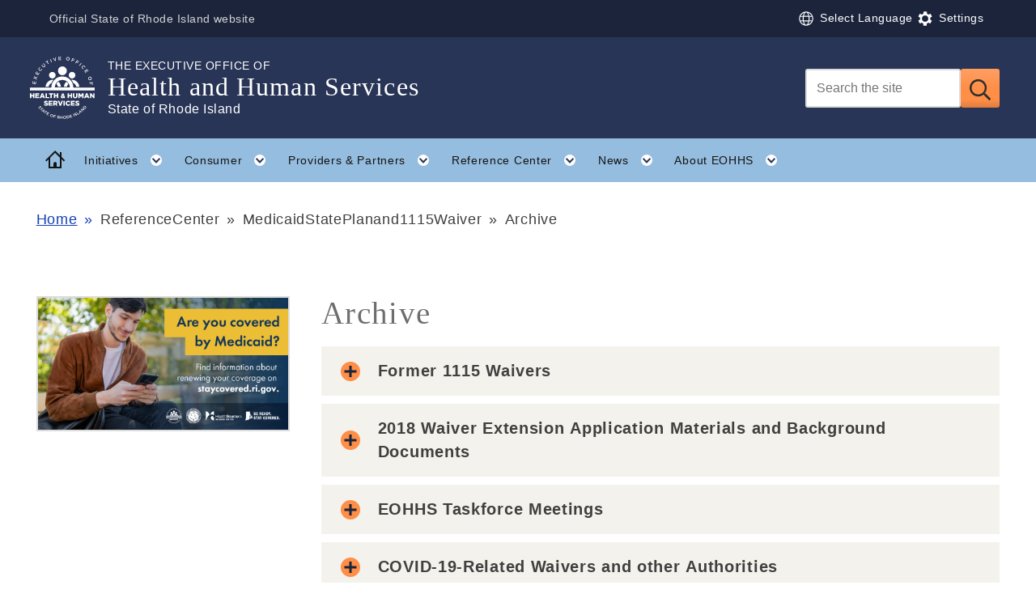

--- FILE ---
content_type: text/html; charset=UTF-8
request_url: https://eohhs.ri.gov/ReferenceCenter/MedicaidStatePlanand1115Waiver/Archive.aspx
body_size: 25047
content:


<!DOCTYPE html>
<html lang="en" dir="ltr" prefix="og: https://ogp.me/ns#" class="qh__t__scarborough">
  <head>
    <meta charset="utf-8" />
<link rel="canonical" href="https://eohhs.ri.gov/ReferenceCenter/MedicaidStatePlanand1115Waiver/Archive.aspx" />
<meta name="Generator" content="Drupal 11 (https://www.drupal.org)" />
<meta name="MobileOptimized" content="width" />
<meta name="HandheldFriendly" content="true" />
<meta name="viewport" content="width=device-width, initial-scale=1.0" />
<link rel="apple-touch-icon" sizes="57x57" href="/profiles/contrib/ecms_profile/ecms_base/themes/custom/ecms/assets/icons/apple-touch-icon-57x57.png" />
<link rel="apple-touch-icon" sizes="60x60" href="/profiles/contrib/ecms_profile/ecms_base/themes/custom/ecms/assets/icons/apple-touch-icon-60x60.png" />
<link rel="apple-touch-icon" sizes="72x72" href="/profiles/contrib/ecms_profile/ecms_base/themes/custom/ecms/assets/icons/apple-touch-icon-72x72.png" />
<link rel="apple-touch-icon" sizes="76x76" href="/profiles/contrib/ecms_profile/ecms_base/themes/custom/ecms/assets/icons/apple-touch-icon-76x76.png" />
<link rel="apple-touch-icon" sizes="114x114" href="/profiles/contrib/ecms_profile/ecms_base/themes/custom/ecms/assets/icons/apple-touch-icon-114x114.png" />
<link rel="apple-touch-icon" sizes="120x120" href="/profiles/contrib/ecms_profile/ecms_base/themes/custom/ecms/assets/icons/apple-touch-icon-120x120.png" />
<link rel="apple-touch-icon" sizes="144x144" href="/profiles/contrib/ecms_profile/ecms_base/themes/custom/ecms/assets/icons/apple-touch-icon-144x144.png" />
<link rel="apple-touch-icon" sizes="152x152" href="/profiles/contrib/ecms_profile/ecms_base/themes/custom/ecms/assets/icons/apple-touch-icon-152x152.png" />
<link rel="apple-touch-icon" sizes="180x180" href="/profiles/contrib/ecms_profile/ecms_base/themes/custom/ecms/assets/icons/apple-touch-icon-180x180.png" />
<link rel="apple-touch-icon" sizes="192x192" href="/profiles/contrib/ecms_profile/ecms_base/themes/custom/ecms/assets/icons/apple-touch-icon-192x192.png" />
<link rel="icon" href="/sites/g/files/xkgbur226/files/favicon_1.ico" type="image/vnd.microsoft.icon" />
<link rel="alternate" hreflang="en" href="https://eohhs.ri.gov/ReferenceCenter/MedicaidStatePlanand1115Waiver/Archive.aspx" />

          <title>Archive | Executive Office of Health and Human Services</title>
    
    
    <link rel="stylesheet" media="all" href="/themes/contrib/stable/css/system/components/align.module.css?t9mb2x" />
<link rel="stylesheet" media="all" href="/themes/contrib/stable/css/system/components/container-inline.module.css?t9mb2x" />
<link rel="stylesheet" media="all" href="/themes/contrib/stable/css/system/components/clearfix.module.css?t9mb2x" />
<link rel="stylesheet" media="all" href="/themes/contrib/stable/css/system/components/hidden.module.css?t9mb2x" />
<link rel="stylesheet" media="all" href="/themes/contrib/stable/css/system/components/item-list.module.css?t9mb2x" />
<link rel="stylesheet" media="all" href="/themes/contrib/stable/css/system/components/js.module.css?t9mb2x" />
<link rel="stylesheet" media="all" href="/themes/contrib/stable/css/system/components/position-container.module.css?t9mb2x" />
<link rel="stylesheet" media="all" href="/themes/contrib/stable/css/system/components/reset-appearance.module.css?t9mb2x" />
<link rel="stylesheet" media="all" href="/themes/contrib/stable/css/views/views.module.css?t9mb2x" />
<link rel="stylesheet" media="all" href="/modules/contrib/extlink/css/extlink.css?t9mb2x" />
<link rel="stylesheet" media="all" href="/modules/contrib/paragraphs/css/paragraphs.unpublished.css?t9mb2x" />
<link rel="stylesheet" media="all" href="/themes/contrib/stable/css/core/assets/vendor/normalize-css/normalize.css?t9mb2x" />
<link rel="stylesheet" media="all" href="/themes/contrib/stable/css/core/normalize-fixes.css?t9mb2x" />
<link rel="stylesheet" media="all" href="/themes/contrib/classy/css/components/action-links.css?t9mb2x" />
<link rel="stylesheet" media="all" href="/themes/contrib/classy/css/components/breadcrumb.css?t9mb2x" />
<link rel="stylesheet" media="all" href="/themes/contrib/classy/css/components/button.css?t9mb2x" />
<link rel="stylesheet" media="all" href="/themes/contrib/classy/css/components/collapse-processed.css?t9mb2x" />
<link rel="stylesheet" media="all" href="/themes/contrib/classy/css/components/container-inline.css?t9mb2x" />
<link rel="stylesheet" media="all" href="/themes/contrib/classy/css/components/details.css?t9mb2x" />
<link rel="stylesheet" media="all" href="/themes/contrib/classy/css/components/exposed-filters.css?t9mb2x" />
<link rel="stylesheet" media="all" href="/themes/contrib/classy/css/components/field.css?t9mb2x" />
<link rel="stylesheet" media="all" href="/themes/contrib/classy/css/components/form.css?t9mb2x" />
<link rel="stylesheet" media="all" href="/themes/contrib/classy/css/components/icons.css?t9mb2x" />
<link rel="stylesheet" media="all" href="/themes/contrib/classy/css/components/inline-form.css?t9mb2x" />
<link rel="stylesheet" media="all" href="/themes/contrib/classy/css/components/item-list.css?t9mb2x" />
<link rel="stylesheet" media="all" href="/themes/contrib/classy/css/components/link.css?t9mb2x" />
<link rel="stylesheet" media="all" href="/themes/contrib/classy/css/components/links.css?t9mb2x" />
<link rel="stylesheet" media="all" href="/themes/contrib/classy/css/components/menu.css?t9mb2x" />
<link rel="stylesheet" media="all" href="/themes/contrib/classy/css/components/more-link.css?t9mb2x" />
<link rel="stylesheet" media="all" href="/themes/contrib/classy/css/components/pager.css?t9mb2x" />
<link rel="stylesheet" media="all" href="/themes/contrib/classy/css/components/tabledrag.css?t9mb2x" />
<link rel="stylesheet" media="all" href="/themes/contrib/classy/css/components/tableselect.css?t9mb2x" />
<link rel="stylesheet" media="all" href="/themes/contrib/classy/css/components/tablesort.css?t9mb2x" />
<link rel="stylesheet" media="all" href="/themes/contrib/classy/css/components/tabs.css?t9mb2x" />
<link rel="stylesheet" media="all" href="/themes/contrib/classy/css/components/textarea.css?t9mb2x" />
<link rel="stylesheet" media="all" href="/themes/contrib/classy/css/components/ui-dialog.css?t9mb2x" />
<link rel="stylesheet" media="all" href="/themes/contrib/classy/css/components/messages.css?t9mb2x" />
<link rel="stylesheet" media="all" href="/profiles/contrib/ecms_profile/ecms_base/themes/custom/ecms/assets/styles/styles.css?t9mb2x" />
<link rel="stylesheet" media="all" href="/sites/g/files/xkgbur226/files/asset_injector/css/nhtp_v1-09195b3953360a5cd3be92f1b52d17ca.css?t9mb2x" />

    <script src="/profiles/contrib/ecms_profile/ecms_base/themes/custom/ecms/assets/vendor/fontfaceobserver.js?v=2.0.4"></script>


    <script type="text/javascript">
      (function() {
        document.documentElement.className += " wf-inactive";

        // Optimization for Notifications
        if(sessionStorage.getItem('siteNotificationsHidden')) {
          document.documentElement.classList.add("notifications-hidden");
        }

        const cookies = document.cookie.split(';');
        var lightSetting = false;
        for (let i = 0; i < cookies.length; i++) {

          // Check for Light Mode preference
          if (cookies[i].indexOf('lightMode=dark') !== -1) {
            // set a cookie to save the setting
            document.cookie = "lightMode=dark;max-age=31536000;path=/;samesite=strict";
            document.documentElement.className += " dark";
            lightSetting = true;
          } else if (cookies[i].indexOf('lightMode=light') !== -1) {
            document.cookie = "lightMode=light;max-age=31536000;path=/;samesite=strict";
            document.documentElement.className += " light";
            lightSetting = true;

            // Check for Font size preference
          } else if (cookies[i].indexOf('fontSizeModifier') !== -1) {
            let fontSizeCookieString = cookies[i];
            // get the value
            let fontSizeModifier = fontSizeCookieString.split('=');
            let fontSizeModifierValue = fontSizeModifier[1];
            document.cookie = "fontSizeModifier="+fontSizeModifierValue+";max-age=31536000;path=/;samesite=strict";
            document.documentElement.style.setProperty('--fontSizeModifier', fontSizeModifierValue);

            // Check for Line-height preference
          } else if (cookies[i].indexOf('lineHeightModifier') !== -1) {
            let lineHeightCookieString = cookies[i];
            // get the value
            let lineHeightModifier = lineHeightCookieString.split('=');
            let lineHeightModifierValue = lineHeightModifier[1];
            document.cookie = "lineHeightModifier="+lineHeightModifierValue+";max-age=31536000;path=/;samesite=strict";
            document.documentElement.style.setProperty('--lineHeightModifier', lineHeightModifierValue);

            // Check for word space preference
          } else if (cookies[i].indexOf('wordSpaceModifier') !== -1) {
            let wordSpaceCookieString = cookies[i];
            // get the value
            let wordSpaceModifier = wordSpaceCookieString.split('=');
            let wordSpaceModifierValue = wordSpaceModifier[1];
            document.cookie = "wordSpaceModifier="+wordSpaceModifierValue+";max-age=31536000;path=/;samesite=strict";
            document.documentElement.style.setProperty('--wordSpaceModifier', wordSpaceModifierValue);
          }

        } // end for

        if (lightSetting == false) {
          document.cookie = "lightMode=auto;max-age=31536000;path=/;samesite=strict";
        }

        // set initial var for support of variable fonts
        // starting with true since most browsers support them now
        var vfSupport = true;

        // Check for browser support of variable fonts
        var vfSupport = "CSS" in window && "supports" in CSS && CSS.supports("(font-variation-settings: normal)");
        // should return true if the browser supports variable fonts
        //console.log('vfSupport: '+vfSupport);

        // Optimization for Repeat Views
        if( sessionStorage.foutFontsLoaded ) {
          document.documentElement.classList.remove("wf-inactive");
          document.documentElement.classList.add("wf-active");
          return;
        }

        if( vfSupport == true ) { // Check for variable fonts
          var fontA = new FontFaceObserver('Roboto Slab VF', {
            weight: 400,
            style: 'normal'
          });
          var fontB = new FontFaceObserver('Work Sans VF', {
            weight: 400,
            style: 'normal'
          });
          var fontC = new FontFaceObserver('Work Sans VF', {
            weight: 400,
            style: 'italic'
          });

          Promise.all([fontA.load(), fontB.load(), fontC.load()]).then(function () {
            document.documentElement.classList.remove("wf-inactive");
            document.documentElement.classList.add("wf-active");

            // Optimization for Repeat Views
            sessionStorage.foutFontsLoaded = true;
          });
        } else { // Else check for static web fonts
          var fontA = new FontFaceObserver('Roboto Slab', {
            weight: 'normal',
            style: 'normal'
          });
          var fontB = new FontFaceObserver('Roboto Slab', {
            weight: 'bold',
            style: 'normal'
          });
          var fontC = new FontFaceObserver('Work Sans', {
            weight: 'normal',
            style: 'normal'
          });
          var fontD = new FontFaceObserver('Work Sans', {
            weight: 'bold',
            style: 'normal'
          });
          var fontE = new FontFaceObserver('Work Sans', {
            weight: 'normal',
            style: 'italic'
          });
          var fontF = new FontFaceObserver('Work Sans', {
            weight: 'bold',
            style: 'italic'
          });

          Promise.all([fontA.load(), fontB.load(), fontC.load(), fontD.load(), fontE.load(), fontF.load()]).then(function () {
            document.documentElement.classList.remove("wf-inactive");
            document.documentElement.classList.add("wf-active");

            // Optimization for Repeat Views
            sessionStorage.foutFontsLoaded = true;
          });
        }
      })();
    </script>
  </head>
  <body class="path-node page-node-type-basic-page">

        <a href="#main-content" class="visually-hidden focusable skip-link">
      Skip to main content
    </a>
    
      <div class="dialog-off-canvas-main-canvas" data-off-canvas-main-canvas>
    <div class="qh-layout qh-layout--sidebar">

      <div class="qh-layout__emergency-notification">
      
  <div class="views-element-container block block-views block-views-blockemergency-notification-block-1" id="block-ecms-views-block-emergency-notification-block-1">
  
    
      <div><div class="view view-emergency-notification view-id-emergency_notification view-display-id-block_1 js-view-dom-id-c371139e5017339043a65414b19af419c9e448ce0a954782cf8ced80d07fcf51">
  
    
      
  
          </div>
</div>

  </div>


    </div>
  
  <header class="qh__page-header">
    <div class="qh__global-header">
      <div class="qh__global-header__wrapper ">
        <p class="qh__global-header__tagline">Official State of Rhode Island website</p>

        <div class="qh__global-header__settings">
          
          <div class="qh__settings-menu">
      <div class="qh__u__btn-as-text qh__language-menu__wrapper">
    
  <div id="block-ecms-gtranslate" class="block block-gtranslate block-gtranslate-block">
  
    
      
<div class="qh__language-menu">
    <button id="js__gtranslate__toggle" class="qh__u__btn-as-text qh__language-menu__toggle" aria-expanded="false" aria-controls="js__gtranslate__list">
    <span class="qh__language-menu__icon" aria-hidden="true">
      <?xml version="1.0" encoding="utf-8"?><svg class="qh__icon__svg qh__icon__globe" xmlns="http://www.w3.org/2000/svg" viewBox="0 0 44 44" style="enable-background:new 0 0 44 44"><path class="qh__icon__path qh__icon__globe__path" d="M22 10c-6.6 0-12 5.4-12 12s5.4 12 12 12 12-5.4 12-12-5.4-12-12-12zm9.3 7.4h-4c-.4-2.1-1.2-4-2.1-5.3 2.7.9 4.9 2.8 6.1 5.3zm-5 4.6c0 1.1-.1 2.1-.2 3.1H18c-.1-1-.2-2-.2-3.1s.1-2.1.2-3.1h8.1c.1 1 .2 2 .2 3.1zM22 11.5c1.3 0 3 2.1 3.8 5.8h-7.6c.8-3.6 2.5-5.8 3.8-5.8zm-3.3.6c-.9 1.3-1.7 3.1-2.1 5.3h-4c1.3-2.5 3.5-4.4 6.1-5.3zM11.5 22c0-1.1.2-2.1.5-3.1h4.4c-.1 1-.2 2-.2 3.1s.1 2.1.2 3.1H12c-.3-1-.5-2-.5-3.1zm1.2 4.6h4c.4 2.1 1.2 4 2.1 5.3-2.7-.9-4.9-2.8-6.1-5.3zm9.3 5.9c-1.3 0-3-2.1-3.8-5.8h7.6c-.8 3.6-2.5 5.8-3.8 5.8zm3.3-.6c.9-1.3 1.7-3.1 2.1-5.3h4c-1.3 2.5-3.5 4.4-6.1 5.3zm2.3-6.8c.1-1 .2-2 .2-3.1s-.1-2.1-.2-3.1H32c.3 1 .5 2 .5 3.1s-.2 2.1-.5 3.1h-4.4z"/></svg>
    </span><span class="qh__language-menu__text js__text__hidden">Select Language</span>  </button>
  <div id="js__gtranslate__list" class="qh__language-menu__list" aria-labelledby="js__gtranslate__toggle">
    <div class="gtranslate_wrapper"></div><script>window.gtranslateSettings = {"switcher_horizontal_position":"left","switcher_vertical_position":"bottom","horizontal_position":"inline","vertical_position":"inline","float_switcher_open_direction":"top","switcher_open_direction":"bottom","default_language":"en","native_language_names":1,"detect_browser_language":0,"add_new_line":1,"select_language_label":"Select Language","flag_size":32,"flag_style":"2d","globe_size":60,"alt_flags":[],"wrapper_selector":".gtranslate_wrapper","url_structure":"none","custom_domains":null,"languages":["en","ar","zh-CN","zh-TW","fr","it","pl","pt","es","vi","ht","km"],"custom_css":""};</script><script>(function(){var js = document.createElement('script');js.setAttribute('src', 'https://cdn.gtranslate.net/widgets/latest/ln.js');js.setAttribute('data-gt-orig-url', '/ReferenceCenter/MedicaidStatePlanand1115Waiver/Archive.aspx');js.setAttribute('data-gt-orig-domain', 'eohhs.ri.gov');document.body.appendChild(js);})();</script>
  </div>
</div>

  </div>


  </div>
      <button id="js__user-settings__toggle" class="qh__u__btn-as-text qh__settings-menu__toggle" aria-expanded="false" aria-controls="js__user-settings__list">
    <span class="qh__settings-menu__icon" aria-hidden="true">
      <?xml version="1.0" encoding="utf-8"?><svg class="qh__icon__svg qh__icon__cog" xmlns="http://www.w3.org/2000/svg" viewBox="0 0 44 44"><path class="qh__icon__path qh__icon__cog__path" d="M30.8 22c0-.7-.1-1.6-.1-1.6l2.9-1.7s-.5-1.6-1.2-2.8c-.7-1.2-1.7-2.3-1.7-2.3l-2.9 1.7s-.8-.6-1.3-1l-1.5-.6v-3.4s-1.4-.4-2.9-.4-3 .4-3 .4v3.4s-1 .4-1.4.7c-.6.2-1.4.8-1.4.8l-2.9-1.6s-1 1.1-1.7 2.3c-.7 1.2-1.2 2.8-1.2 2.8l2.9 1.7s-.1 1-.1 1.6.1 1.6.1 1.6l-2.9 1.7s.5 1.6 1.2 2.8c.7 1.2 1.7 2.3 1.7 2.3l2.9-1.7s.8.6 1.3 1 1.4.7 1.4.7v3.4s1.4.4 2.9.4c1.4 0 2.9-.4 2.9-.4v-3.4s1-.4 1.4-.7c.5-.4 1.3-1 1.3-1l2.9 1.7s1-1.1 1.7-2.3c.7-1.2 1.2-2.8 1.2-2.8l-2.9-1.7c.2 0 .4-.9.4-1.6zM22 27.4c-3 0-5.4-2.4-5.4-5.4s2.4-5.4 5.4-5.4 5.4 2.4 5.4 5.4-2.4 5.4-5.4 5.4z"/></svg>
    </span><span class="qh__settings-menu__text js__text__hidden">Settings</span>  </button>
  <ul id="js__user-settings__list" class="qh-u__list-reset qh__settings-menu__list" aria-labelledby="js__user-settings__toggle">
    <li id="qh-lightmode" class="settings__lightmode">
      <label class="qh__settings-menu__label">Color scheme:</label>
      <span class="visually-hidden">Change the visual color theme between light or dark modes</span>
      <div class="qh__settings-menu__boolean">
        <button id="light_mode_switch" class="small-text qh__u__btn-as-text toggle-lightmode switch">Switch</button>
        <button id="light_mode_reset" class="small-text qh__u__btn-as-text toggle-lightmode auto">Use system preference</button>
      </div>
    </li>
    <li id="qh-fontsize" class="settings__fontsize">
      <label class="qh__settings-menu__label" for="font_size_modifier">Font size:</label>
      <span class="visually-hidden">Adjust the font size from the system default to a larger size</span>
      <div class="qh__settings-menu__slider">
        <div class="qh__form__input__range">
          <input type="range" min="1" max="3" value="1" step="0.1" name="size" id="font_size_modifier" />
        </div>
        <div class="small-text settings__fontsize--value low" aria-hidden="true">Original</div>
        <div class="small-text settings__fontsize--value high" aria-hidden="true">Larger</div>
      </div>
    </li>
    <li id="qh-lineheight" class="settings__lineheight">
      <label class="qh__settings-menu__label" for="line_height_modifier">Line spacing:</label>
      <span class="visually-hidden">Adjust the space between lines of text from the system default to a larger size</span>
      <div class="qh__settings-menu__slider">
        <div class="qh__form__input__range">
          <input type="range" min="1" max="3" value="1" step="0.1" name="lineheight" id="line_height_modifier" />
        </div>
        <div class="small-text settings__lineheight--value low" aria-hidden="true">Original</div>
        <div class="small-text settings__lineheight--value high" aria-hidden="true">More</div>
      </div>
    </li>
    <li id="qh-wordspace" class="settings__wordspace">
      <label class="qh__settings-menu__label" for="word_space_modifier">Word spacing:</label>
      <span class="visually-hidden">Adjust the space between words from the system default to a larger size</span>
      <div class="qh__settings-menu__slider">
        <div class="qh__form__input__range">
          <input type="range" min="0" max="2" value="1" step="0.1" name="wordspace" id="word_space_modifier" />
        </div>
        <div class="small-text settings__wordspace--value low" aria-hidden="true">Original</div>
        <div class="small-text settings__wordspace--value high" aria-hidden="true">More</div>
      </div>
    </li>
  </ul>
</div>

        </div>
      </div>
    </div>

    <div class="qh__page-header__wrapper">
        

<div class="qh__site-branding">
  <div class="qh__site-branding__inner">
    <a href="/" class="qh__site-branding__link" rel="home" aria-label="Go to the homepage of the Health and Human Services for the State of Rhode Island.">
      <span class="qh__site-branding__logo ">
              <img src="/sites/g/files/xkgbur226/files/eohhs_logo_white.svg" alt="" />
            </span>
    </a>

          <span class="qh__site-branding__name" role="text">
              <span class="qh__site-branding__name__top-line">The Executive Office of<span class="visually-hidden">, </span></span>
              <span class="qh__site-branding__name__main-line">Health and Human Services</span>
              <span class="qh__site-branding__name__bottom-line"><span class="visually-hidden">, </span>State of Rhode Island</span>
            </span>
      </div>
</div>

      <div id="js__search-social" class="qh__page-header__inner">
        
  

<div
   id="js__site-search"   class="qh__site-search"
  role="search"
  >
  <form class="ecms-search-block-form" data-drupal-selector="ecms-search-block-form" action="/ReferenceCenter/MedicaidStatePlanand1115Waiver/Archive.aspx" method="post" id="ecms-search-block-form" accept-charset="UTF-8">
  <input type="text" aria-label="Search" class="qh__site-search__query form-text required" data-drupal-selector="edit-search-input" id="edit-search-input" name="search_input" value="" size="60" maxlength="128" placeholder="Search the site" required="required" />
<input autocomplete="off" data-drupal-selector="form-ub3t87reowvbt2ansjrynhgzscccxwb2rrjq9y5w3i4" type="hidden" name="form_build_id" value="form-UB3t87rEOWVbt2aNsJRYnHGzSCCCXwb2RrJQ9Y5W3I4" />
<input data-drupal-selector="edit-ecms-search-block-form" type="hidden" name="form_id" value="ecms_search_block_form" />


<button
        class="qh__site-search__submit form-submit js-form-submit"
        type="submit"
        data-drupal-selector=""
        id="edit-submit"
>
  <span class="qh__icon">
    <?xml version="1.0" encoding="utf-8"?><svg class="qh__icon__search qh__icon__svg" xmlns="http://www.w3.org/2000/svg" viewBox="0 0 44 44"><path class="qh__icon__search__path qh__icon__path" d="M34.8 34.8l-6.2-6.2h-.9l-.2-.2c1.6-1.9 2.6-4.3 2.6-6.9 0-5.8-4.7-10.6-10.6-10.6S9 15.7 9 21.6s4.7 10.6 10.6 10.6c2.6 0 5.1-1 6.9-2.6l.2.2v.9l6.2 6.2c.2.2.6.2.9 0l1.1-1.1c.2-.4.2-.8-.1-1zm-15.2-5.1c-4.5 0-8.1-3.6-8.1-8.1s3.6-8.1 8.1-8.1 8.1 3.6 8.1 8.1-3.6 8.1-8.1 8.1z"/></svg>
  </span>
    <span class="visually-hidden">Submit</span>
</button>



</form>

</div>



      </div>
    </div>
  </header>
  
  
    
  

  
  
              <nav class="qh__nav-main" aria-label="Primary">
        <div class="qh__nav-main__wrapper">
          <a href="/" class="qh__nav-main__link qh__nav-main__link--home" title="Back to Home" aria-hidden="true">
            <span class="qh__icon">
              <?xml version="1.0" encoding="utf-8"?><svg class="qh__icon__home qh__icon__svg" xmlns="http://www.w3.org/2000/svg" xmlns:xlink="http://www.w3.org/1999/xlink" x="0px" y="0px" viewBox="0 0 44 44" style="enable-background:new 0 0 44 44;" xml:space="preserve"><path class="qh__icon__home__shape qh__icon__path" d="M34.3,22.1L30,17.9V12h-2v3.9L22.1,10L10,22.1l1.4,1.4L14,21v11h16V20.7l2.9,2.9L34.3,22.1z M28,30h-3.9v-3.9 c0-1.1-0.9-2-2-2s-2,0.9-2,2V30H16V19l6.1-6.1l5.9,5.9V30z"/></svg>
              <span class="visually-hidden">Home</span>
            </span>
          </a>
          <button id="js__toggle-nav" class="qh__nav-main__toggle" type="button" aria-controls="js__primary-menu" aria-haspopup="true" aria-expanded="false" aria-label="Toggle navigation">
            <span class="qh__icon__menu">
              <span></span>
            </span>
            <span class="qh__nav-main__toggle__label">Menu</span>
          </button>
          <ul id="js__primary-menu" class="qh__nav-main__list qh__nav-main__list__outermost" role="list" aria-labelledby="js__toggle-nav">
            <li class="qh__nav-main__item qh__nav-main__item--home">
              <a href="/" class="qh__nav-main__link qh__nav-main__link--home" title="Back to Home">
                <span class="qh__icon">
                  <?xml version="1.0" encoding="utf-8"?><svg class="qh__icon__home qh__icon__svg" xmlns="http://www.w3.org/2000/svg" xmlns:xlink="http://www.w3.org/1999/xlink" x="0px" y="0px" viewBox="0 0 44 44" style="enable-background:new 0 0 44 44;" xml:space="preserve"><path class="qh__icon__home__shape qh__icon__path" d="M34.3,22.1L30,17.9V12h-2v3.9L22.1,10L10,22.1l1.4,1.4L14,21v11h16V20.7l2.9,2.9L34.3,22.1z M28,30h-3.9v-3.9 c0-1.1-0.9-2-2-2s-2,0.9-2,2V30H16V19l6.1-6.1l5.9,5.9V30z"/></svg>
                  <span class="visually-hidden">Home</span>
                </span>
              </a>
            </li>
    
    
            
                                      
                    <li class="qh__nav-main__item qh__nav-main__has-children">
          <a href="/initiatives" class="js__qh-dd-toggle qh__nav-main__link" id="menu-1030" role="button" aria-haspopup="true" aria-expanded="false">
            Initiatives
            <span class="qh__icon">
              <?xml version="1.0" encoding="utf-8"?><svg class="qh__icon__svg qh__icon__chevron-down" xmlns="http://www.w3.org/2000/svg" xmlns:xlink="http://www.w3.org/1999/xlink" x="0px" y="0px" viewBox="0 0 44 44" style="enable-background:new 0 0 44 44;" xml:space="preserve">
    <circle class="qh__icon__chevron-down__circle" cx="22" cy="22" r="7"/><polygon class="qh__icon__chevron-down__arrow" points="25.7,19.2 22,22.9 18.3,19.2 16.9,20.6 22,25.8 27.1,20.6 "/></svg>
              <span class="visually-hidden">Toggle child menu </span>
            </span>
          </a>
                        
  
                    <ul class="qh__nav-main__list qh__nav-main__list__sub" aria-labelledby="menu-1030">

                <li class="qh__nav-main__item qh__nav-main__item__sub">
          <a href="/initiatives" class="qh__nav-main__link qh__nav-main__link__sub ">Overview</a>
        </li>
    
    
            
                                      
                    
                                                  
        <li class="qh__nav-main__item qh__nav-main__item__sub">
          <a href="/initiatives/data-analytics-and-evaluation" class="qh__nav-main__link qh__nav-main__link__sub">Data, Analytics, and Evaluation</a>
        </li>
          
            
                                      
                    
                                                  
        <li class="qh__nav-main__item qh__nav-main__item__sub">
          <a href="/initiatives/health-care-system-planning-initiatives" class="qh__nav-main__link qh__nav-main__link__sub">Health Care System Planning Initiatives</a>
        </li>
          
            
                                      
                    
                                                  
        <li class="qh__nav-main__item qh__nav-main__item__sub">
          <a href="/initiatives/medicaid-initiatives" class="qh__nav-main__link qh__nav-main__link__sub">Medicaid Initiatives</a>
        </li>
          
            
                                      
                    
                                                  
        <li class="qh__nav-main__item qh__nav-main__item__sub">
          <a href="/Olmstead-Planning" class="qh__nav-main__link qh__nav-main__link__sub">Olmstead Planning</a>
        </li>
          
            
                                      
                    
                                                  
        <li class="qh__nav-main__item qh__nav-main__item__sub">
          <a href="/Opioid-Settlement-Advisory-Committee" class="qh__nav-main__link qh__nav-main__link__sub">Opioid Settlement Advisory Committee</a>
        </li>
          
            
                                      
                    
                                                  
        <li class="qh__nav-main__item qh__nav-main__item__sub">
          <a href="/initiatives/pay-success" class="qh__nav-main__link qh__nav-main__link__sub">Pay for Success</a>
        </li>
          
            
                                      
                    
                                                  
        <li class="qh__nav-main__item qh__nav-main__item__sub">
          <a href="/initiatives/rural-health-transformation-grant" class="qh__nav-main__link qh__nav-main__link__sub">Rural Health Transformation Grant</a>
        </li>
          
            
                                      
                    
                                                  
        <li class="qh__nav-main__item qh__nav-main__item__sub">
          <a href="/initiatives/workforce-transformation" class="qh__nav-main__link qh__nav-main__link__sub">Workforce Transformation</a>
        </li>
                </ul>
      
                  </li>
          
            
                                      
                    <li class="qh__nav-main__item qh__nav-main__has-children">
          <a href="/consumer" class="js__qh-dd-toggle qh__nav-main__link" id="menu-1908" role="button" aria-haspopup="true" aria-expanded="false">
            Consumer
            <span class="qh__icon">
              <?xml version="1.0" encoding="utf-8"?><svg class="qh__icon__svg qh__icon__chevron-down" xmlns="http://www.w3.org/2000/svg" xmlns:xlink="http://www.w3.org/1999/xlink" x="0px" y="0px" viewBox="0 0 44 44" style="enable-background:new 0 0 44 44;" xml:space="preserve">
    <circle class="qh__icon__chevron-down__circle" cx="22" cy="22" r="7"/><polygon class="qh__icon__chevron-down__arrow" points="25.7,19.2 22,22.9 18.3,19.2 16.9,20.6 22,25.8 27.1,20.6 "/></svg>
              <span class="visually-hidden">Toggle child menu </span>
            </span>
          </a>
                        
  
                    <ul class="qh__nav-main__list qh__nav-main__list__sub" aria-labelledby="menu-1908">

                <li class="qh__nav-main__item qh__nav-main__item__sub">
          <a href="/consumer" class="qh__nav-main__link qh__nav-main__link__sub ">Overview</a>
        </li>
    
    
            
                                      
                    
                                                  
        <li class="qh__nav-main__item qh__nav-main__item__sub">
          <a href="/consumer/adults" class="qh__nav-main__link qh__nav-main__link__sub">Adults</a>
        </li>
          
            
                                      
                    
                                                  
        <li class="qh__nav-main__item qh__nav-main__item__sub">
          <a href="/consumer/adults-special-needs" class="qh__nav-main__link qh__nav-main__link__sub">Adults With Special Needs</a>
        </li>
          
            
                                      
                    
                                                  
        <li class="qh__nav-main__item qh__nav-main__item__sub">
          <a href="/Medicaid-BAC" class="qh__nav-main__link qh__nav-main__link__sub">Beneficiary Advisory Council (BAC)</a>
        </li>
          
            
                                      
                    
                                                  
        <li class="qh__nav-main__item qh__nav-main__item__sub">
          <a href="/consumer/families-children" class="qh__nav-main__link qh__nav-main__link__sub">Families With Children</a>
        </li>
          
            
                                      
                    
                                                  
        <li class="qh__nav-main__item qh__nav-main__item__sub">
          <a href="/consumer/fpl-guidelines-and-eligibility-information" class="qh__nav-main__link qh__nav-main__link__sub">Federal Poverty Level and Eligibility Information</a>
        </li>
          
            
                                      
                    
                                                  
        <li class="qh__nav-main__item qh__nav-main__item__sub">
          <a href="/consumer/health-care" class="qh__nav-main__link qh__nav-main__link__sub">Health Care</a>
        </li>
          
            
                                      
                    
                                                  
        <li class="qh__nav-main__item qh__nav-main__item__sub">
          <a href="/consumer/older-adults" class="qh__nav-main__link qh__nav-main__link__sub">Older Adults</a>
        </li>
          
            
                                      
                    
                                                  
        <li class="qh__nav-main__item qh__nav-main__item__sub">
          <a href="/consumer/programs-services" class="qh__nav-main__link qh__nav-main__link__sub">Programs &amp; Services</a>
        </li>
          
            
                                      
                    
                                                  
        <li class="qh__nav-main__item qh__nav-main__item__sub">
          <a href="/consumer/provider-search" class="qh__nav-main__link qh__nav-main__link__sub">Provider Search</a>
        </li>
          
            
                                      
                    
                                                  
        <li class="qh__nav-main__item qh__nav-main__item__sub">
          <a href="/consumer/websites-telephone-numbers" class="qh__nav-main__link qh__nav-main__link__sub">Websites &amp; Telephone Numbers</a>
        </li>
                </ul>
      
                  </li>
          
            
                                      
                    <li class="qh__nav-main__item qh__nav-main__has-children">
          <a href="/providers-partners" class="js__qh-dd-toggle qh__nav-main__link" id="menu-6986" role="button" aria-haspopup="true" aria-expanded="false">
            Providers &amp; Partners
            <span class="qh__icon">
              <?xml version="1.0" encoding="utf-8"?><svg class="qh__icon__svg qh__icon__chevron-down" xmlns="http://www.w3.org/2000/svg" xmlns:xlink="http://www.w3.org/1999/xlink" x="0px" y="0px" viewBox="0 0 44 44" style="enable-background:new 0 0 44 44;" xml:space="preserve">
    <circle class="qh__icon__chevron-down__circle" cx="22" cy="22" r="7"/><polygon class="qh__icon__chevron-down__arrow" points="25.7,19.2 22,22.9 18.3,19.2 16.9,20.6 22,25.8 27.1,20.6 "/></svg>
              <span class="visually-hidden">Toggle child menu </span>
            </span>
          </a>
                        
  
                    <ul class="qh__nav-main__list qh__nav-main__list__sub" aria-labelledby="menu-6986">

                <li class="qh__nav-main__item qh__nav-main__item__sub">
          <a href="/providers-partners" class="qh__nav-main__link qh__nav-main__link__sub ">Overview</a>
        </li>
    
    
            
                                      
                    
                                                  
        <li class="qh__nav-main__item qh__nav-main__item__sub">
          <a href="/providers-partners/billing-and-claims" class="qh__nav-main__link qh__nav-main__link__sub">Billing And Claims</a>
        </li>
          
            
                                      
                    
                                                  
        <li class="qh__nav-main__item qh__nav-main__item__sub">
          <a href="/providers-partners/certification-standards" class="qh__nav-main__link qh__nav-main__link__sub">Certification Standards</a>
        </li>
          
            
                                      
                    
                                                  
        <li class="qh__nav-main__item qh__nav-main__item__sub">
          <a href="/providers-partners/electronic-visit-verification-evv" class="qh__nav-main__link qh__nav-main__link__sub">Electronic Visit Verification (EVV)</a>
        </li>
          
            
                                      
                    
                                                  
        <li class="qh__nav-main__item qh__nav-main__item__sub">
          <a href="/providers-partners/fee-schedules" class="qh__nav-main__link qh__nav-main__link__sub">Fee Schedules</a>
        </li>
          
            
                                      
                    
                                                  
        <li class="qh__nav-main__item qh__nav-main__item__sub">
          <a href="/providers-partners/forms-applications" class="qh__nav-main__link qh__nav-main__link__sub">Forms &amp; Applications</a>
        </li>
          
            
                                      
                    
                                                  
        <li class="qh__nav-main__item qh__nav-main__item__sub">
          <a href="/providers-partners/healthcare-portal" class="qh__nav-main__link qh__nav-main__link__sub">Healthcare Portal</a>
        </li>
          
            
                                      
                    
                                                  
        <li class="qh__nav-main__item qh__nav-main__item__sub">
          <a href="/Medicaid-MAC" class="qh__nav-main__link qh__nav-main__link__sub">Medicaid Advisory Committee (MAC)</a>
        </li>
          
            
                                      
                    
                                                  
        <li class="qh__nav-main__item qh__nav-main__item__sub">
          <a href="/providers-partners/medicaid-managed-care" class="qh__nav-main__link qh__nav-main__link__sub">Medicaid Managed Care</a>
        </li>
          
            
                                      
                    
                                                  
        <li class="qh__nav-main__item qh__nav-main__item__sub">
          <a href="/PCA-Registry" class="qh__nav-main__link qh__nav-main__link__sub">Personal Care Attendant Registry</a>
        </li>
          
            
                                      
                    
                                                  
        <li class="qh__nav-main__item qh__nav-main__item__sub">
          <a href="/providers-partners/program-integrity" class="qh__nav-main__link qh__nav-main__link__sub">Program Integrity</a>
        </li>
          
            
                                      
                    
                                                  
        <li class="qh__nav-main__item qh__nav-main__item__sub">
          <a href="/providers-partners/provider-directories" class="qh__nav-main__link qh__nav-main__link__sub">Provider Directories</a>
        </li>
          
            
                                      
                    
                                                  
        <li class="qh__nav-main__item qh__nav-main__item__sub">
          <a href="/providers-partners/provider-enrollment" class="qh__nav-main__link qh__nav-main__link__sub">Provider Enrollment</a>
        </li>
          
            
                                      
                    
                                                  
        <li class="qh__nav-main__item qh__nav-main__item__sub">
          <a href="/providers-partners/provider-manuals-guidelines" class="qh__nav-main__link qh__nav-main__link__sub">Provider Manuals &amp; Guidelines</a>
        </li>
          
            
                                      
                    
                                                  
        <li class="qh__nav-main__item qh__nav-main__item__sub">
          <a href="/providers-partners/provider-training-and-education" class="qh__nav-main__link qh__nav-main__link__sub">Provider Training And Education</a>
        </li>
          
            
                                      
                    
                                                  
        <li class="qh__nav-main__item qh__nav-main__item__sub">
          <a href="/providers-partners/provider-updates" class="qh__nav-main__link qh__nav-main__link__sub">Provider Updates</a>
        </li>
          
            
                                      
                    
                                                  
        <li class="qh__nav-main__item qh__nav-main__item__sub">
          <a href="https://eohhs.ri.gov/Resource-Map" class="qh__nav-main__link qh__nav-main__link__sub">Supportive Services Resource Map</a>
        </li>
                </ul>
      
                  </li>
          
            
                                      
                    <li class="qh__nav-main__item qh__nav-main__has-children">
          <a href="/reference-center" class="js__qh-dd-toggle qh__nav-main__link" id="menu-3725" role="button" aria-haspopup="true" aria-expanded="false">
            Reference Center
            <span class="qh__icon">
              <?xml version="1.0" encoding="utf-8"?><svg class="qh__icon__svg qh__icon__chevron-down" xmlns="http://www.w3.org/2000/svg" xmlns:xlink="http://www.w3.org/1999/xlink" x="0px" y="0px" viewBox="0 0 44 44" style="enable-background:new 0 0 44 44;" xml:space="preserve">
    <circle class="qh__icon__chevron-down__circle" cx="22" cy="22" r="7"/><polygon class="qh__icon__chevron-down__arrow" points="25.7,19.2 22,22.9 18.3,19.2 16.9,20.6 22,25.8 27.1,20.6 "/></svg>
              <span class="visually-hidden">Toggle child menu </span>
            </span>
          </a>
                        
  
                    <ul class="qh__nav-main__list qh__nav-main__list__sub" aria-labelledby="menu-3725">

                <li class="qh__nav-main__item qh__nav-main__item__sub">
          <a href="/reference-center" class="qh__nav-main__link qh__nav-main__link__sub ">Overview</a>
        </li>
    
    
            
                                      
                    
                                                  
        <li class="qh__nav-main__item qh__nav-main__item__sub">
          <a href="/reference-center/eohhs-appeals-office" class="qh__nav-main__link qh__nav-main__link__sub">Appeals Office</a>
        </li>
          
            
                                      
                    
                                                  
        <li class="qh__nav-main__item qh__nav-main__item__sub">
          <a href="/reference-center/civil-monetary-penalties" class="qh__nav-main__link qh__nav-main__link__sub">Civil Monetary Penalties</a>
        </li>
          
            
                                      
                    
                                                  
        <li class="qh__nav-main__item qh__nav-main__item__sub">
          <a href="/reference-center/declaratory-orders" class="qh__nav-main__link qh__nav-main__link__sub">Declaratory Orders</a>
        </li>
          
            
                                      
                    
                                                  
        <li class="qh__nav-main__item qh__nav-main__item__sub">
          <a href="/reference-center/forms-applications" class="qh__nav-main__link qh__nav-main__link__sub">Forms &amp; Applications</a>
        </li>
          
            
                                      
                    
                                                  
        <li class="qh__nav-main__item qh__nav-main__item__sub">
          <a href="/reference-center/health-plan-accreditation" class="qh__nav-main__link qh__nav-main__link__sub">Health Plan Accreditation</a>
        </li>
          
            
                                      
                    
                                                  
        <li class="qh__nav-main__item qh__nav-main__item__sub">
          <a href="/reference-center/home-care-provider-referral-portal" class="qh__nav-main__link qh__nav-main__link__sub">Home Care Provider Referral Portal</a>
        </li>
          
            
                                      
                    
                                                  
        <li class="qh__nav-main__item qh__nav-main__item__sub">
          <a href="/reference-center/legislative-updates" class="qh__nav-main__link qh__nav-main__link__sub">Legislative Updates</a>
        </li>
          
            
                                      
                    
                                                  
        <li class="qh__nav-main__item qh__nav-main__item__sub">
          <a href="/reference-center/medicaid-state-plan-and-1115-waiver" class="qh__nav-main__link qh__nav-main__link__sub">Medicaid State Plan And 1115 Waiver</a>
        </li>
          
            
                                      
                    
                                                  
        <li class="qh__nav-main__item qh__nav-main__item__sub">
          <a href="/reference-center/medicaid-subregulatory-policies" class="qh__nav-main__link qh__nav-main__link__sub">Medicaid Subregulatory Policies</a>
        </li>
          
            
                                      
                    
                                                  
        <li class="qh__nav-main__item qh__nav-main__item__sub">
          <a href="/reference-center/reports-government-partners" class="qh__nav-main__link qh__nav-main__link__sub">Reports To Government Partners</a>
        </li>
          
            
                                      
                    
                                                  
        <li class="qh__nav-main__item qh__nav-main__item__sub">
          <a href="/reference-center/research-analysis" class="qh__nav-main__link qh__nav-main__link__sub">Research &amp; Analysis</a>
        </li>
          
            
                                      
                    
                                                  
        <li class="qh__nav-main__item qh__nav-main__item__sub">
          <a href="/reference-center/rules-procedures" class="qh__nav-main__link qh__nav-main__link__sub">Rules &amp; Procedures</a>
        </li>
          
            
                                      
                    
                                                  
        <li class="qh__nav-main__item qh__nav-main__item__sub">
          <a href="/words-matter" class="qh__nav-main__link qh__nav-main__link__sub">Words Matter</a>
        </li>
                </ul>
      
                  </li>
          
            
                                      
                    <li class="qh__nav-main__item qh__nav-main__has-children">
          <a href="/news" class="js__qh-dd-toggle qh__nav-main__link" id="menu-7874" role="button" aria-haspopup="true" aria-expanded="false">
            News
            <span class="qh__icon">
              <?xml version="1.0" encoding="utf-8"?><svg class="qh__icon__svg qh__icon__chevron-down" xmlns="http://www.w3.org/2000/svg" xmlns:xlink="http://www.w3.org/1999/xlink" x="0px" y="0px" viewBox="0 0 44 44" style="enable-background:new 0 0 44 44;" xml:space="preserve">
    <circle class="qh__icon__chevron-down__circle" cx="22" cy="22" r="7"/><polygon class="qh__icon__chevron-down__arrow" points="25.7,19.2 22,22.9 18.3,19.2 16.9,20.6 22,25.8 27.1,20.6 "/></svg>
              <span class="visually-hidden">Toggle child menu </span>
            </span>
          </a>
                        
  
                    <ul class="qh__nav-main__list qh__nav-main__list__sub" aria-labelledby="menu-7874">

                <li class="qh__nav-main__item qh__nav-main__item__sub">
          <a href="/news" class="qh__nav-main__link qh__nav-main__link__sub ">Overview</a>
        </li>
    
    
            
                                      
                    
                                                  
        <li class="qh__nav-main__item qh__nav-main__item__sub">
          <a href="/press-releases" class="qh__nav-main__link qh__nav-main__link__sub">Press Releases</a>
        </li>
          
            
                                      
                    
                                                  
        <li class="qh__nav-main__item qh__nav-main__item__sub">
          <a href="/news/community-newsletter" class="qh__nav-main__link qh__nav-main__link__sub">Community Newsletter</a>
        </li>
          
            
                                      
                    
                                                  
        <li class="qh__nav-main__item qh__nav-main__item__sub">
          <a href="/news/provider-news" class="qh__nav-main__link qh__nav-main__link__sub">Provider News</a>
        </li>
                </ul>
      
                  </li>
          
            
                                      
                    <li class="qh__nav-main__item qh__nav-main__has-children">
          <a href="/about-eohhs" class="js__qh-dd-toggle qh__nav-main__link" id="menu-4742" role="button" aria-haspopup="true" aria-expanded="false">
            About EOHHS
            <span class="qh__icon">
              <?xml version="1.0" encoding="utf-8"?><svg class="qh__icon__svg qh__icon__chevron-down" xmlns="http://www.w3.org/2000/svg" xmlns:xlink="http://www.w3.org/1999/xlink" x="0px" y="0px" viewBox="0 0 44 44" style="enable-background:new 0 0 44 44;" xml:space="preserve">
    <circle class="qh__icon__chevron-down__circle" cx="22" cy="22" r="7"/><polygon class="qh__icon__chevron-down__arrow" points="25.7,19.2 22,22.9 18.3,19.2 16.9,20.6 22,25.8 27.1,20.6 "/></svg>
              <span class="visually-hidden">Toggle child menu </span>
            </span>
          </a>
                        
  
                    <ul class="qh__nav-main__list qh__nav-main__list__sub" aria-labelledby="menu-4742">

                <li class="qh__nav-main__item qh__nav-main__item__sub">
          <a href="/about-eohhs" class="qh__nav-main__link qh__nav-main__link__sub ">Overview</a>
        </li>
    
    
            
                                      
                    
                                                  
        <li class="qh__nav-main__item qh__nav-main__item__sub">
          <a href="/about-eohhs/contact" class="qh__nav-main__link qh__nav-main__link__sub">Contact</a>
        </li>
          
            
                                      
                    
                                                  
        <li class="qh__nav-main__item qh__nav-main__item__sub">
          <a href="/about-eohhs/departments" class="qh__nav-main__link qh__nav-main__link__sub">Departments</a>
        </li>
          
            
                                      
                    
                                                  
        <li class="qh__nav-main__item qh__nav-main__item__sub">
          <a href="/about-eohhs/secretary-eohhs" class="qh__nav-main__link qh__nav-main__link__sub">Secretary of EOHHS</a>
        </li>
          
            
                                      
                    
                                                  
        <li class="qh__nav-main__item qh__nav-main__item__sub">
          <a href="/about-eohhs/strategic-plan-and-priorities" class="qh__nav-main__link qh__nav-main__link__sub">Strategic Plan And Priorities</a>
        </li>
          
            
                                      
                    
                                                  
        <li class="qh__nav-main__item qh__nav-main__item__sub">
          <a href="/about-eohhs/2025-accomplishments" class="qh__nav-main__link qh__nav-main__link__sub">2025 Accomplishments</a>
        </li>
                </ul>
      
                  </li>
                </ul>
          </div>
      </nav>
      





  

  
  
    
  
  <nav class="qh__breadcrumb" aria-label="Page Breadcrumb Trail">
    <div class="qh__breadcrumb__wrapper">

      <ol class="qh__breadcrumb__list">
              <li class="qh__breadcrumb__item qh__breadcrumb__list--home">
                      <a class="qh__breadcrumb__page" href="/">Home</a>
                  </li>
              <li class="qh__breadcrumb__item ">
                      <span class="qh__breadcrumb__page">ReferenceCenter</span>
                  </li>
              <li class="qh__breadcrumb__item ">
                      <span class="qh__breadcrumb__page">MedicaidStatePlanand1115Waiver</span>
                  </li>
              <li class="qh__breadcrumb__item ">
                      <span class="qh__breadcrumb__page">Archive</span>
                  </li>
            </ol>

    </div>
  </nav>





  

  

  <main id="main-content" tabindex="-1">
    <div class="qh-layout__grid">
      
      <div class="qh-layout__content">
        
  

        
  <div data-drupal-messages-fallback class="hidden"></div><div id="block-gtmcode" class="block block-block-content block-block-content2b4e65ab-9665-4351-875c-e9ef98252979">
  
    
          <div class="paragraph paragraph--type--embed paragraph--view-mode--default">
          
            <div class="clearfix text-formatted field field--name-field-embed-content field--type-text-long field--label-hidden field__item"><!-- Google Tag Manager -->
<script>(function(w,d,s,l,i){w[l]=w[l]||[];w[l].push({'gtm.start':
new Date().getTime(),event:'gtm.js'});var f=d.getElementsByTagName(s)[0],
j=d.createElement(s),dl=l!='dataLayer'?'&l='+l:'';j.async=true;j.src=
'https://www.googletagmanager.com/gtm.js?id='+i+dl;f.parentNode.insertBefore(j,f);
})(window,document,'script','dataLayer','GTM-WG3KZS3');</script>
<!-- End Google Tag Manager -->
<!-- Google Tag Manager (noscript) -->
<noscript><iframe src="https://www.googletagmanager.com/ns.html?id=GTM-WG3KZS3"
height="0" width="0" style="display:none;visibility:hidden"></iframe></noscript>
<!-- End Google Tag Manager (noscript) --></div>
      
      </div>


  </div>


<article class="node node--type-basic-page node--view-mode-full">

      <h1>Archive</h1>
  
    
    

<div class="qh__accordion">
  <button
    aria-expanded="false"
    class="qh__accordion__button js__expand-collapse"
    aria-controls="details-5716"
    data-id="5716"
    id="summary-5716"
    >
    <span class="qh__accordion__button__summary">
      <span class="qh__icon" aria-hidden="true">
        <?xml version="1.0" encoding="utf-8"?><svg class="qh__icon__plusminus" version="1.1" xmlns="http://www.w3.org/2000/svg" xmlns:xlink="http://www.w3.org/1999/xlink" x="0px" y="0px" viewBox="0 0 44 44" style="enable-background:new 0 0 44 44;" xml:space="preserve"><circle class="qh__icon__plusminus__circle" cx="22" cy="22" r="12"/><rect class="qh__icon__plusminus__horiz" x="14.5" y="20.5" width="15" height="3"/><rect class="qh__icon__plusminus__vert" x="15" y="20.5" transform="matrix(7.691720e-11 -1 1 7.691720e-11 -1.691951e-09 44)" width="14" height="3"/>
</svg>
      </span>
      <strong>Former 1115 Waivers</strong>
    </span>
  </button>
  <div
    id="details-5716"
    role="region"
    aria-labelledby="summary-5716"
    class="qh__accordion__content js__qh-accordion-panel"
    >
    <div>
        

<div class="qh__file-list">
  <div class="qh__file-list__inner">

    
    <section class="qh__file-list__list" role="list">
        


  <article class="qh__file-list__item">
  <a href="/media/44541/download?language=en" class="qh__file-list__link" target='_blank'>
    <div class="qh__file-list__item__icon">
      <span class="qh__icon" aria-hidden="true">
        <?xml version="1.0" encoding="utf-8"?><svg version="1.1" class="qh__icon__svg qh__icon__file-pdf" xmlns="http://www.w3.org/2000/svg" x="0" y="0" viewBox="0 0 44 44" xml:space="preserve"><path class="qh__icon__file-pdf__path" d="M25.5 10H25v6h6v-.5zM21.4 24.2c-.4.9-.8 2-1.3 2.9.9-.3 1.8-.8 2.9-1-.5-.4-1.1-1.1-1.6-1.9zM21.4 19.8c-.1 0-.1 1.4.1 2.2.3-.5.3-2.2-.1-2.2zM17 30.1s.6-.3 1.6-1.9c-.2.3-1.3 1.1-1.6 1.9zM25.2 26.5c1.7.7 2 .4 2 .4.2-.1-.1-.6-2-.4z"/><path class="qh__icon__file-pdf__path" d="M24 17v-7H13v24h18V17h-7zm2.8 10.9c-.8 0-2-.4-3-.9-1.2.2-2.5.7-3.7 1.1-1.2 2.1-2 2.9-2.9 2.9-.3 0-.7-.1-1-.5-.9-1.1 1.3-2.5 2.6-3.2.6-1 1.4-2.7 1.9-4-.4-1.5-.6-2.8-.4-3.6.3-.9 2-1.1 2.2.3.3.8-.1 2.1-.3 3 .4 1.2 1.1 2 2 2.5.9-.1 2.8-.3 3.5.3.5.6.4 2.1-.9 2.1z"/></svg>
      </span>
    </div>
    <div class="qh__file-list__item__filename">
      <span class="qh__file-list__item__label">RI Temporary Extension Approval Letter – 9.12.2023.pdf</span>

      
                  <span class="qh__file-list__item__filesize">PDF file, less than 1<span aria-hidden="true">mb</span><span class="visually-hidden">megabytes</span></span>
    </div>
    <div class="qh__file-list__item__download">
      <span class="qh__icon">
        <?xml version="1.0" encoding="utf-8"?><svg class="qh__icon__svg qh__icon__download" xmlns="http://www.w3.org/2000/svg" viewBox="0 0 44 44"><path class="qh__icon__path qh__icon__download__path" d="M30.1 20.9l-1.4-1.5-5.7 5.8V11h-2v14.2l-5.7-5.8-1.4 1.5L22 29zM15 30h14v2H15z"/></svg>
      </span>
    </div>
  </a>

  
</article>



  


  <article class="qh__file-list__item">
  <a href="/media/44536/download?language=en" class="qh__file-list__link" target='_blank'>
    <div class="qh__file-list__item__icon">
      <span class="qh__icon" aria-hidden="true">
        <?xml version="1.0" encoding="utf-8"?><svg version="1.1" class="qh__icon__svg qh__icon__file-pdf" xmlns="http://www.w3.org/2000/svg" x="0" y="0" viewBox="0 0 44 44" xml:space="preserve"><path class="qh__icon__file-pdf__path" d="M25.5 10H25v6h6v-.5zM21.4 24.2c-.4.9-.8 2-1.3 2.9.9-.3 1.8-.8 2.9-1-.5-.4-1.1-1.1-1.6-1.9zM21.4 19.8c-.1 0-.1 1.4.1 2.2.3-.5.3-2.2-.1-2.2zM17 30.1s.6-.3 1.6-1.9c-.2.3-1.3 1.1-1.6 1.9zM25.2 26.5c1.7.7 2 .4 2 .4.2-.1-.1-.6-2-.4z"/><path class="qh__icon__file-pdf__path" d="M24 17v-7H13v24h18V17h-7zm2.8 10.9c-.8 0-2-.4-3-.9-1.2.2-2.5.7-3.7 1.1-1.2 2.1-2 2.9-2.9 2.9-.3 0-.7-.1-1-.5-.9-1.1 1.3-2.5 2.6-3.2.6-1 1.4-2.7 1.9-4-.4-1.5-.6-2.8-.4-3.6.3-.9 2-1.1 2.2.3.3.8-.1 2.1-.3 3 .4 1.2 1.1 2 2 2.5.9-.1 2.8-.3 3.5.3.5.6.4 2.1-.9 2.1z"/></svg>
      </span>
    </div>
    <div class="qh__file-list__item__filename">
      <span class="qh__file-list__item__label">Approved Rhode Island Special Terms and Conditions – 2.06.2020</span>

      
                  <span class="qh__file-list__item__filesize">PDF file, about 9<span aria-hidden="true">mb</span><span class="visually-hidden">megabytes</span></span>
    </div>
    <div class="qh__file-list__item__download">
      <span class="qh__icon">
        <?xml version="1.0" encoding="utf-8"?><svg class="qh__icon__svg qh__icon__download" xmlns="http://www.w3.org/2000/svg" viewBox="0 0 44 44"><path class="qh__icon__path qh__icon__download__path" d="M30.1 20.9l-1.4-1.5-5.7 5.8V11h-2v14.2l-5.7-5.8-1.4 1.5L22 29zM15 30h14v2H15z"/></svg>
      </span>
    </div>
  </a>

  
</article>



  


  <article class="qh__file-list__item">
  <a href="/media/33461/download?language=en" class="qh__file-list__link" target='_blank'>
    <div class="qh__file-list__item__icon">
      <span class="qh__icon" aria-hidden="true">
        <?xml version="1.0" encoding="utf-8"?><svg version="1.1" class="qh__icon__svg qh__icon__file-pdf" xmlns="http://www.w3.org/2000/svg" x="0" y="0" viewBox="0 0 44 44" xml:space="preserve"><path class="qh__icon__file-pdf__path" d="M25.5 10H25v6h6v-.5zM21.4 24.2c-.4.9-.8 2-1.3 2.9.9-.3 1.8-.8 2.9-1-.5-.4-1.1-1.1-1.6-1.9zM21.4 19.8c-.1 0-.1 1.4.1 2.2.3-.5.3-2.2-.1-2.2zM17 30.1s.6-.3 1.6-1.9c-.2.3-1.3 1.1-1.6 1.9zM25.2 26.5c1.7.7 2 .4 2 .4.2-.1-.1-.6-2-.4z"/><path class="qh__icon__file-pdf__path" d="M24 17v-7H13v24h18V17h-7zm2.8 10.9c-.8 0-2-.4-3-.9-1.2.2-2.5.7-3.7 1.1-1.2 2.1-2 2.9-2.9 2.9-.3 0-.7-.1-1-.5-.9-1.1 1.3-2.5 2.6-3.2.6-1 1.4-2.7 1.9-4-.4-1.5-.6-2.8-.4-3.6.3-.9 2-1.1 2.2.3.3.8-.1 2.1-.3 3 .4 1.2 1.1 2 2 2.5.9-.1 2.8-.3 3.5.3.5.6.4 2.1-.9 2.1z"/></svg>
      </span>
    </div>
    <div class="qh__file-list__item__filename">
      <span class="qh__file-list__item__label">Global Consumer Choice Compact Waiver, (12/2009, amended)</span>

      
                  <span class="qh__file-list__item__filesize">PDF file, less than 1<span aria-hidden="true">mb</span><span class="visually-hidden">megabytes</span></span>
    </div>
    <div class="qh__file-list__item__download">
      <span class="qh__icon">
        <?xml version="1.0" encoding="utf-8"?><svg class="qh__icon__svg qh__icon__download" xmlns="http://www.w3.org/2000/svg" viewBox="0 0 44 44"><path class="qh__icon__path qh__icon__download__path" d="M30.1 20.9l-1.4-1.5-5.7 5.8V11h-2v14.2l-5.7-5.8-1.4 1.5L22 29zM15 30h14v2H15z"/></svg>
      </span>
    </div>
  </a>

  
</article>



  


  <article class="qh__file-list__item">
  <a href="/media/37081/download?language=en" class="qh__file-list__link" target='_blank'>
    <div class="qh__file-list__item__icon">
      <span class="qh__icon" aria-hidden="true">
        <?xml version="1.0" encoding="utf-8"?><svg version="1.1" class="qh__icon__svg qh__icon__file-pdf" xmlns="http://www.w3.org/2000/svg" x="0" y="0" viewBox="0 0 44 44" xml:space="preserve"><path class="qh__icon__file-pdf__path" d="M25.5 10H25v6h6v-.5zM21.4 24.2c-.4.9-.8 2-1.3 2.9.9-.3 1.8-.8 2.9-1-.5-.4-1.1-1.1-1.6-1.9zM21.4 19.8c-.1 0-.1 1.4.1 2.2.3-.5.3-2.2-.1-2.2zM17 30.1s.6-.3 1.6-1.9c-.2.3-1.3 1.1-1.6 1.9zM25.2 26.5c1.7.7 2 .4 2 .4.2-.1-.1-.6-2-.4z"/><path class="qh__icon__file-pdf__path" d="M24 17v-7H13v24h18V17h-7zm2.8 10.9c-.8 0-2-.4-3-.9-1.2.2-2.5.7-3.7 1.1-1.2 2.1-2 2.9-2.9 2.9-.3 0-.7-.1-1-.5-.9-1.1 1.3-2.5 2.6-3.2.6-1 1.4-2.7 1.9-4-.4-1.5-.6-2.8-.4-3.6.3-.9 2-1.1 2.2.3.3.8-.1 2.1-.3 3 .4 1.2 1.1 2 2 2.5.9-.1 2.8-.3 3.5.3.5.6.4 2.1-.9 2.1z"/></svg>
      </span>
    </div>
    <div class="qh__file-list__item__filename">
      <span class="qh__file-list__item__label">Approved Rhode Island Special Terms and Conditions - 11.19.2019.pdf</span>

      
                  <span class="qh__file-list__item__filesize">PDF file, about 7<span aria-hidden="true">mb</span><span class="visually-hidden">megabytes</span></span>
    </div>
    <div class="qh__file-list__item__download">
      <span class="qh__icon">
        <?xml version="1.0" encoding="utf-8"?><svg class="qh__icon__svg qh__icon__download" xmlns="http://www.w3.org/2000/svg" viewBox="0 0 44 44"><path class="qh__icon__path qh__icon__download__path" d="M30.1 20.9l-1.4-1.5-5.7 5.8V11h-2v14.2l-5.7-5.8-1.4 1.5L22 29zM15 30h14v2H15z"/></svg>
      </span>
    </div>
  </a>

  
</article>



  


  <article class="qh__file-list__item">
  <a href="/media/33456/download?language=en" class="qh__file-list__link" target='_blank'>
    <div class="qh__file-list__item__icon">
      <span class="qh__icon" aria-hidden="true">
        <?xml version="1.0" encoding="utf-8"?><svg version="1.1" class="qh__icon__svg qh__icon__file-pdf" xmlns="http://www.w3.org/2000/svg" x="0" y="0" viewBox="0 0 44 44" xml:space="preserve"><path class="qh__icon__file-pdf__path" d="M25.5 10H25v6h6v-.5zM21.4 24.2c-.4.9-.8 2-1.3 2.9.9-.3 1.8-.8 2.9-1-.5-.4-1.1-1.1-1.6-1.9zM21.4 19.8c-.1 0-.1 1.4.1 2.2.3-.5.3-2.2-.1-2.2zM17 30.1s.6-.3 1.6-1.9c-.2.3-1.3 1.1-1.6 1.9zM25.2 26.5c1.7.7 2 .4 2 .4.2-.1-.1-.6-2-.4z"/><path class="qh__icon__file-pdf__path" d="M24 17v-7H13v24h18V17h-7zm2.8 10.9c-.8 0-2-.4-3-.9-1.2.2-2.5.7-3.7 1.1-1.2 2.1-2 2.9-2.9 2.9-.3 0-.7-.1-1-.5-.9-1.1 1.3-2.5 2.6-3.2.6-1 1.4-2.7 1.9-4-.4-1.5-.6-2.8-.4-3.6.3-.9 2-1.1 2.2.3.3.8-.1 2.1-.3 3 .4 1.2 1.1 2 2 2.5.9-.1 2.8-.3 3.5.3.5.6.4 2.1-.9 2.1z"/></svg>
      </span>
    </div>
    <div class="qh__file-list__item__filename">
      <span class="qh__file-list__item__label">1115 Waiver Extension Demonstration with Technical Corrections, April 2018</span>

      
                  <span class="qh__file-list__item__filesize">PDF file, less than 1<span aria-hidden="true">mb</span><span class="visually-hidden">megabytes</span></span>
    </div>
    <div class="qh__file-list__item__download">
      <span class="qh__icon">
        <?xml version="1.0" encoding="utf-8"?><svg class="qh__icon__svg qh__icon__download" xmlns="http://www.w3.org/2000/svg" viewBox="0 0 44 44"><path class="qh__icon__path qh__icon__download__path" d="M30.1 20.9l-1.4-1.5-5.7 5.8V11h-2v14.2l-5.7-5.8-1.4 1.5L22 29zM15 30h14v2H15z"/></svg>
      </span>
    </div>
  </a>

  
</article>



  


  <article class="qh__file-list__item">
  <a href="/media/37091/download?language=en" class="qh__file-list__link" target='_blank'>
    <div class="qh__file-list__item__icon">
      <span class="qh__icon" aria-hidden="true">
        <?xml version="1.0" encoding="utf-8"?><svg version="1.1" class="qh__icon__svg qh__icon__file-pdf" xmlns="http://www.w3.org/2000/svg" x="0" y="0" viewBox="0 0 44 44" xml:space="preserve"><path class="qh__icon__file-pdf__path" d="M25.5 10H25v6h6v-.5zM21.4 24.2c-.4.9-.8 2-1.3 2.9.9-.3 1.8-.8 2.9-1-.5-.4-1.1-1.1-1.6-1.9zM21.4 19.8c-.1 0-.1 1.4.1 2.2.3-.5.3-2.2-.1-2.2zM17 30.1s.6-.3 1.6-1.9c-.2.3-1.3 1.1-1.6 1.9zM25.2 26.5c1.7.7 2 .4 2 .4.2-.1-.1-.6-2-.4z"/><path class="qh__icon__file-pdf__path" d="M24 17v-7H13v24h18V17h-7zm2.8 10.9c-.8 0-2-.4-3-.9-1.2.2-2.5.7-3.7 1.1-1.2 2.1-2 2.9-2.9 2.9-.3 0-.7-.1-1-.5-.9-1.1 1.3-2.5 2.6-3.2.6-1 1.4-2.7 1.9-4-.4-1.5-.6-2.8-.4-3.6.3-.9 2-1.1 2.2.3.3.8-.1 2.1-.3 3 .4 1.2 1.1 2 2 2.5.9-.1 2.8-.3 3.5.3.5.6.4 2.1-.9 2.1z"/></svg>
      </span>
    </div>
    <div class="qh__file-list__item__filename">
      <span class="qh__file-list__item__label">RI Corrections to the STCs 3.12.2018.pdf</span>

      
                  <span class="qh__file-list__item__filesize">PDF file, about 8<span aria-hidden="true">mb</span><span class="visually-hidden">megabytes</span></span>
    </div>
    <div class="qh__file-list__item__download">
      <span class="qh__icon">
        <?xml version="1.0" encoding="utf-8"?><svg class="qh__icon__svg qh__icon__download" xmlns="http://www.w3.org/2000/svg" viewBox="0 0 44 44"><path class="qh__icon__path qh__icon__download__path" d="M30.1 20.9l-1.4-1.5-5.7 5.8V11h-2v14.2l-5.7-5.8-1.4 1.5L22 29zM15 30h14v2H15z"/></svg>
      </span>
    </div>
  </a>

  
</article>



  


  <article class="qh__file-list__item">
  <a href="/media/37096/download?language=en" class="qh__file-list__link" target='_blank'>
    <div class="qh__file-list__item__icon">
      <span class="qh__icon" aria-hidden="true">
        <?xml version="1.0" encoding="utf-8"?><svg version="1.1" class="qh__icon__svg qh__icon__file-pdf" xmlns="http://www.w3.org/2000/svg" x="0" y="0" viewBox="0 0 44 44" xml:space="preserve"><path class="qh__icon__file-pdf__path" d="M25.5 10H25v6h6v-.5zM21.4 24.2c-.4.9-.8 2-1.3 2.9.9-.3 1.8-.8 2.9-1-.5-.4-1.1-1.1-1.6-1.9zM21.4 19.8c-.1 0-.1 1.4.1 2.2.3-.5.3-2.2-.1-2.2zM17 30.1s.6-.3 1.6-1.9c-.2.3-1.3 1.1-1.6 1.9zM25.2 26.5c1.7.7 2 .4 2 .4.2-.1-.1-.6-2-.4z"/><path class="qh__icon__file-pdf__path" d="M24 17v-7H13v24h18V17h-7zm2.8 10.9c-.8 0-2-.4-3-.9-1.2.2-2.5.7-3.7 1.1-1.2 2.1-2 2.9-2.9 2.9-.3 0-.7-.1-1-.5-.9-1.1 1.3-2.5 2.6-3.2.6-1 1.4-2.7 1.9-4-.4-1.5-.6-2.8-.4-3.6.3-.9 2-1.1 2.2.3.3.8-.1 2.1-.3 3 .4 1.2 1.1 2 2 2.5.9-.1 2.8-.3 3.5.3.5.6.4 2.1-.9 2.1z"/></svg>
      </span>
    </div>
    <div class="qh__file-list__item__filename">
      <span class="qh__file-list__item__label">RI Special Terms and Conditions Acceptance Letter 3.12.2018.pdf</span>

      
                  <span class="qh__file-list__item__filesize">PDF file, less than 1<span aria-hidden="true">mb</span><span class="visually-hidden">megabytes</span></span>
    </div>
    <div class="qh__file-list__item__download">
      <span class="qh__icon">
        <?xml version="1.0" encoding="utf-8"?><svg class="qh__icon__svg qh__icon__download" xmlns="http://www.w3.org/2000/svg" viewBox="0 0 44 44"><path class="qh__icon__path qh__icon__download__path" d="M30.1 20.9l-1.4-1.5-5.7 5.8V11h-2v14.2l-5.7-5.8-1.4 1.5L22 29zM15 30h14v2H15z"/></svg>
      </span>
    </div>
  </a>

  
</article>



  


  <article class="qh__file-list__item">
  <a href="/media/37086/download?language=en" class="qh__file-list__link" target='_blank'>
    <div class="qh__file-list__item__icon">
      <span class="qh__icon" aria-hidden="true">
        <?xml version="1.0" encoding="utf-8"?><svg version="1.1" class="qh__icon__svg qh__icon__file-pdf" xmlns="http://www.w3.org/2000/svg" x="0" y="0" viewBox="0 0 44 44" xml:space="preserve"><path class="qh__icon__file-pdf__path" d="M25.5 10H25v6h6v-.5zM21.4 24.2c-.4.9-.8 2-1.3 2.9.9-.3 1.8-.8 2.9-1-.5-.4-1.1-1.1-1.6-1.9zM21.4 19.8c-.1 0-.1 1.4.1 2.2.3-.5.3-2.2-.1-2.2zM17 30.1s.6-.3 1.6-1.9c-.2.3-1.3 1.1-1.6 1.9zM25.2 26.5c1.7.7 2 .4 2 .4.2-.1-.1-.6-2-.4z"/><path class="qh__icon__file-pdf__path" d="M24 17v-7H13v24h18V17h-7zm2.8 10.9c-.8 0-2-.4-3-.9-1.2.2-2.5.7-3.7 1.1-1.2 2.1-2 2.9-2.9 2.9-.3 0-.7-.1-1-.5-.9-1.1 1.3-2.5 2.6-3.2.6-1 1.4-2.7 1.9-4-.4-1.5-.6-2.8-.4-3.6.3-.9 2-1.1 2.2.3.3.8-.1 2.1-.3 3 .4 1.2 1.1 2 2 2.5.9-.1 2.8-.3 3.5.3.5.6.4 2.1-.9 2.1z"/></svg>
      </span>
    </div>
    <div class="qh__file-list__item__filename">
      <span class="qh__file-list__item__label">CMS Approval Letter 12.20.2018.pdf</span>

      
                  <span class="qh__file-list__item__filesize">PDF file, about 1<span aria-hidden="true">mb</span><span class="visually-hidden">megabytes</span></span>
    </div>
    <div class="qh__file-list__item__download">
      <span class="qh__icon">
        <?xml version="1.0" encoding="utf-8"?><svg class="qh__icon__svg qh__icon__download" xmlns="http://www.w3.org/2000/svg" viewBox="0 0 44 44"><path class="qh__icon__path qh__icon__download__path" d="M30.1 20.9l-1.4-1.5-5.7 5.8V11h-2v14.2l-5.7-5.8-1.4 1.5L22 29zM15 30h14v2H15z"/></svg>
      </span>
    </div>
  </a>

  
</article>



  


  <article class="qh__file-list__item">
  <a href="/media/33446/download?language=en" class="qh__file-list__link" target='_blank'>
    <div class="qh__file-list__item__icon">
      <span class="qh__icon" aria-hidden="true">
        <?xml version="1.0" encoding="utf-8"?><svg version="1.1" class="qh__icon__svg qh__icon__file-pdf" xmlns="http://www.w3.org/2000/svg" x="0" y="0" viewBox="0 0 44 44" xml:space="preserve"><path class="qh__icon__file-pdf__path" d="M25.5 10H25v6h6v-.5zM21.4 24.2c-.4.9-.8 2-1.3 2.9.9-.3 1.8-.8 2.9-1-.5-.4-1.1-1.1-1.6-1.9zM21.4 19.8c-.1 0-.1 1.4.1 2.2.3-.5.3-2.2-.1-2.2zM17 30.1s.6-.3 1.6-1.9c-.2.3-1.3 1.1-1.6 1.9zM25.2 26.5c1.7.7 2 .4 2 .4.2-.1-.1-.6-2-.4z"/><path class="qh__icon__file-pdf__path" d="M24 17v-7H13v24h18V17h-7zm2.8 10.9c-.8 0-2-.4-3-.9-1.2.2-2.5.7-3.7 1.1-1.2 2.1-2 2.9-2.9 2.9-.3 0-.7-.1-1-.5-.9-1.1 1.3-2.5 2.6-3.2.6-1 1.4-2.7 1.9-4-.4-1.5-.6-2.8-.4-3.6.3-.9 2-1.1 2.2.3.3.8-.1 2.1-.3 3 .4 1.2 1.1 2 2 2.5.9-.1 2.8-.3 3.5.3.5.6.4 2.1-.9 2.1z"/></svg>
      </span>
    </div>
    <div class="qh__file-list__item__filename">
      <span class="qh__file-list__item__label">1115 Waiver Extension Demonstration with the Technical Corrections, Feb 2014</span>

      
                  <span class="qh__file-list__item__filesize">PDF file, about 3<span aria-hidden="true">mb</span><span class="visually-hidden">megabytes</span></span>
    </div>
    <div class="qh__file-list__item__download">
      <span class="qh__icon">
        <?xml version="1.0" encoding="utf-8"?><svg class="qh__icon__svg qh__icon__download" xmlns="http://www.w3.org/2000/svg" viewBox="0 0 44 44"><path class="qh__icon__path qh__icon__download__path" d="M30.1 20.9l-1.4-1.5-5.7 5.8V11h-2v14.2l-5.7-5.8-1.4 1.5L22 29zM15 30h14v2H15z"/></svg>
      </span>
    </div>
  </a>

  
</article>



  


  <article class="qh__file-list__item">
  <a href="/media/33451/download?language=en" class="qh__file-list__link" target='_blank'>
    <div class="qh__file-list__item__icon">
      <span class="qh__icon" aria-hidden="true">
        <?xml version="1.0" encoding="utf-8"?><svg version="1.1" class="qh__icon__svg qh__icon__file-pdf" xmlns="http://www.w3.org/2000/svg" x="0" y="0" viewBox="0 0 44 44" xml:space="preserve"><path class="qh__icon__file-pdf__path" d="M25.5 10H25v6h6v-.5zM21.4 24.2c-.4.9-.8 2-1.3 2.9.9-.3 1.8-.8 2.9-1-.5-.4-1.1-1.1-1.6-1.9zM21.4 19.8c-.1 0-.1 1.4.1 2.2.3-.5.3-2.2-.1-2.2zM17 30.1s.6-.3 1.6-1.9c-.2.3-1.3 1.1-1.6 1.9zM25.2 26.5c1.7.7 2 .4 2 .4.2-.1-.1-.6-2-.4z"/><path class="qh__icon__file-pdf__path" d="M24 17v-7H13v24h18V17h-7zm2.8 10.9c-.8 0-2-.4-3-.9-1.2.2-2.5.7-3.7 1.1-1.2 2.1-2 2.9-2.9 2.9-.3 0-.7-.1-1-.5-.9-1.1 1.3-2.5 2.6-3.2.6-1 1.4-2.7 1.9-4-.4-1.5-.6-2.8-.4-3.6.3-.9 2-1.1 2.2.3.3.8-.1 2.1-.3 3 .4 1.2 1.1 2 2 2.5.9-.1 2.8-.3 3.5.3.5.6.4 2.1-.9 2.1z"/></svg>
      </span>
    </div>
    <div class="qh__file-list__item__filename">
      <span class="qh__file-list__item__label">1115 Waiver Document (including terms and conditions), Dec 23, 2013</span>

      
                  <span class="qh__file-list__item__filesize">PDF file, less than 1<span aria-hidden="true">mb</span><span class="visually-hidden">megabytes</span></span>
    </div>
    <div class="qh__file-list__item__download">
      <span class="qh__icon">
        <?xml version="1.0" encoding="utf-8"?><svg class="qh__icon__svg qh__icon__download" xmlns="http://www.w3.org/2000/svg" viewBox="0 0 44 44"><path class="qh__icon__path qh__icon__download__path" d="M30.1 20.9l-1.4-1.5-5.7 5.8V11h-2v14.2l-5.7-5.8-1.4 1.5L22 29zM15 30h14v2H15z"/></svg>
      </span>
    </div>
  </a>

  
</article>



  


  <article class="qh__file-list__item">
  <a href="/media/33441/download?language=en" class="qh__file-list__link" target='_blank'>
    <div class="qh__file-list__item__icon">
      <span class="qh__icon" aria-hidden="true">
        <?xml version="1.0" encoding="utf-8"?><svg version="1.1" class="qh__icon__svg qh__icon__file-pdf" xmlns="http://www.w3.org/2000/svg" x="0" y="0" viewBox="0 0 44 44" xml:space="preserve"><path class="qh__icon__file-pdf__path" d="M25.5 10H25v6h6v-.5zM21.4 24.2c-.4.9-.8 2-1.3 2.9.9-.3 1.8-.8 2.9-1-.5-.4-1.1-1.1-1.6-1.9zM21.4 19.8c-.1 0-.1 1.4.1 2.2.3-.5.3-2.2-.1-2.2zM17 30.1s.6-.3 1.6-1.9c-.2.3-1.3 1.1-1.6 1.9zM25.2 26.5c1.7.7 2 .4 2 .4.2-.1-.1-.6-2-.4z"/><path class="qh__icon__file-pdf__path" d="M24 17v-7H13v24h18V17h-7zm2.8 10.9c-.8 0-2-.4-3-.9-1.2.2-2.5.7-3.7 1.1-1.2 2.1-2 2.9-2.9 2.9-.3 0-.7-.1-1-.5-.9-1.1 1.3-2.5 2.6-3.2.6-1 1.4-2.7 1.9-4-.4-1.5-.6-2.8-.4-3.6.3-.9 2-1.1 2.2.3.3.8-.1 2.1-.3 3 .4 1.2 1.1 2 2 2.5.9-.1 2.8-.3 3.5.3.5.6.4 2.1-.9 2.1z"/></svg>
      </span>
    </div>
    <div class="qh__file-list__item__filename">
      <span class="qh__file-list__item__label">Global Consumer Choice Compact Waiver, (1/16/2009, 83 pages)</span>

      
                  <span class="qh__file-list__item__filesize">PDF file, about 4<span aria-hidden="true">mb</span><span class="visually-hidden">megabytes</span></span>
    </div>
    <div class="qh__file-list__item__download">
      <span class="qh__icon">
        <?xml version="1.0" encoding="utf-8"?><svg class="qh__icon__svg qh__icon__download" xmlns="http://www.w3.org/2000/svg" viewBox="0 0 44 44"><path class="qh__icon__path qh__icon__download__path" d="M30.1 20.9l-1.4-1.5-5.7 5.8V11h-2v14.2l-5.7-5.8-1.4 1.5L22 29zM15 30h14v2H15z"/></svg>
      </span>
    </div>
  </a>

  
</article>




    </section>
  </div>
</div>



    </div>
  </div>
</div>


  

<div class="qh__accordion">
  <button
    aria-expanded="false"
    class="qh__accordion__button js__expand-collapse"
    aria-controls="details-5726"
    data-id="5726"
    id="summary-5726"
    >
    <span class="qh__accordion__button__summary">
      <span class="qh__icon" aria-hidden="true">
        <?xml version="1.0" encoding="utf-8"?><svg class="qh__icon__plusminus" version="1.1" xmlns="http://www.w3.org/2000/svg" xmlns:xlink="http://www.w3.org/1999/xlink" x="0px" y="0px" viewBox="0 0 44 44" style="enable-background:new 0 0 44 44;" xml:space="preserve"><circle class="qh__icon__plusminus__circle" cx="22" cy="22" r="12"/><rect class="qh__icon__plusminus__horiz" x="14.5" y="20.5" width="15" height="3"/><rect class="qh__icon__plusminus__vert" x="15" y="20.5" transform="matrix(7.691720e-11 -1 1 7.691720e-11 -1.691951e-09 44)" width="14" height="3"/>
</svg>
      </span>
      <strong>2018 Waiver Extension Application Materials and Background Documents</strong>
    </span>
  </button>
  <div
    id="details-5726"
    role="region"
    aria-labelledby="summary-5726"
    class="qh__accordion__content js__qh-accordion-panel"
    >
    <div>
        

<div class="qh__file-list">
  <div class="qh__file-list__inner">

    
    <section class="qh__file-list__list" role="list">
        


  <article class="qh__file-list__item">
  <a href="/media/37106/download?language=en" class="qh__file-list__link" target='_blank'>
    <div class="qh__file-list__item__icon">
      <span class="qh__icon" aria-hidden="true">
        <?xml version="1.0" encoding="utf-8"?><svg version="1.1" class="qh__icon__svg qh__icon__file-pdf" xmlns="http://www.w3.org/2000/svg" x="0" y="0" viewBox="0 0 44 44" xml:space="preserve"><path class="qh__icon__file-pdf__path" d="M25.5 10H25v6h6v-.5zM21.4 24.2c-.4.9-.8 2-1.3 2.9.9-.3 1.8-.8 2.9-1-.5-.4-1.1-1.1-1.6-1.9zM21.4 19.8c-.1 0-.1 1.4.1 2.2.3-.5.3-2.2-.1-2.2zM17 30.1s.6-.3 1.6-1.9c-.2.3-1.3 1.1-1.6 1.9zM25.2 26.5c1.7.7 2 .4 2 .4.2-.1-.1-.6-2-.4z"/><path class="qh__icon__file-pdf__path" d="M24 17v-7H13v24h18V17h-7zm2.8 10.9c-.8 0-2-.4-3-.9-1.2.2-2.5.7-3.7 1.1-1.2 2.1-2 2.9-2.9 2.9-.3 0-.7-.1-1-.5-.9-1.1 1.3-2.5 2.6-3.2.6-1 1.4-2.7 1.9-4-.4-1.5-.6-2.8-.4-3.6.3-.9 2-1.1 2.2.3.3.8-.1 2.1-.3 3 .4 1.2 1.1 2 2 2.5.9-.1 2.8-.3 3.5.3.5.6.4 2.1-.9 2.1z"/></svg>
      </span>
    </div>
    <div class="qh__file-list__item__filename">
      <span class="qh__file-list__item__label">1115 Waiver Extension Process Update to MCAC 3.7.18.pdf</span>

      
                  <span class="qh__file-list__item__filesize">PDF file, less than 1<span aria-hidden="true">mb</span><span class="visually-hidden">megabytes</span></span>
    </div>
    <div class="qh__file-list__item__download">
      <span class="qh__icon">
        <?xml version="1.0" encoding="utf-8"?><svg class="qh__icon__svg qh__icon__download" xmlns="http://www.w3.org/2000/svg" viewBox="0 0 44 44"><path class="qh__icon__path qh__icon__download__path" d="M30.1 20.9l-1.4-1.5-5.7 5.8V11h-2v14.2l-5.7-5.8-1.4 1.5L22 29zM15 30h14v2H15z"/></svg>
      </span>
    </div>
  </a>

  
</article>



  


  <article class="qh__file-list__item">
  <a href="/media/37111/download?language=en" class="qh__file-list__link" target='_blank'>
    <div class="qh__file-list__item__icon">
      <span class="qh__icon" aria-hidden="true">
        <?xml version="1.0" encoding="utf-8"?><svg version="1.1" class="qh__icon__svg qh__icon__file-pdf" xmlns="http://www.w3.org/2000/svg" x="0" y="0" viewBox="0 0 44 44" xml:space="preserve"><path class="qh__icon__file-pdf__path" d="M25.5 10H25v6h6v-.5zM21.4 24.2c-.4.9-.8 2-1.3 2.9.9-.3 1.8-.8 2.9-1-.5-.4-1.1-1.1-1.6-1.9zM21.4 19.8c-.1 0-.1 1.4.1 2.2.3-.5.3-2.2-.1-2.2zM17 30.1s.6-.3 1.6-1.9c-.2.3-1.3 1.1-1.6 1.9zM25.2 26.5c1.7.7 2 .4 2 .4.2-.1-.1-.6-2-.4z"/><path class="qh__icon__file-pdf__path" d="M24 17v-7H13v24h18V17h-7zm2.8 10.9c-.8 0-2-.4-3-.9-1.2.2-2.5.7-3.7 1.1-1.2 2.1-2 2.9-2.9 2.9-.3 0-.7-.1-1-.5-.9-1.1 1.3-2.5 2.6-3.2.6-1 1.4-2.7 1.9-4-.4-1.5-.6-2.8-.4-3.6.3-.9 2-1.1 2.2.3.3.8-.1 2.1-.3 3 .4 1.2 1.1 2 2 2.5.9-.1 2.8-.3 3.5.3.5.6.4 2.1-.9 2.1z"/></svg>
      </span>
    </div>
    <div class="qh__file-list__item__filename">
      <span class="qh__file-list__item__label">Notice to Public of Intent to Submit 1115 Waiver Extension Request 3.23.18.pdf</span>

      
                  <span class="qh__file-list__item__filesize">PDF file, less than 1<span aria-hidden="true">mb</span><span class="visually-hidden">megabytes</span></span>
    </div>
    <div class="qh__file-list__item__download">
      <span class="qh__icon">
        <?xml version="1.0" encoding="utf-8"?><svg class="qh__icon__svg qh__icon__download" xmlns="http://www.w3.org/2000/svg" viewBox="0 0 44 44"><path class="qh__icon__path qh__icon__download__path" d="M30.1 20.9l-1.4-1.5-5.7 5.8V11h-2v14.2l-5.7-5.8-1.4 1.5L22 29zM15 30h14v2H15z"/></svg>
      </span>
    </div>
  </a>

  
</article>



  


  <article class="qh__file-list__item">
  <a href="/media/37116/download?language=en" class="qh__file-list__link" target='_blank'>
    <div class="qh__file-list__item__icon">
      <span class="qh__icon" aria-hidden="true">
        <?xml version="1.0" encoding="utf-8"?><svg version="1.1" class="qh__icon__svg qh__icon__file-pdf" xmlns="http://www.w3.org/2000/svg" x="0" y="0" viewBox="0 0 44 44" xml:space="preserve"><path class="qh__icon__file-pdf__path" d="M25.5 10H25v6h6v-.5zM21.4 24.2c-.4.9-.8 2-1.3 2.9.9-.3 1.8-.8 2.9-1-.5-.4-1.1-1.1-1.6-1.9zM21.4 19.8c-.1 0-.1 1.4.1 2.2.3-.5.3-2.2-.1-2.2zM17 30.1s.6-.3 1.6-1.9c-.2.3-1.3 1.1-1.6 1.9zM25.2 26.5c1.7.7 2 .4 2 .4.2-.1-.1-.6-2-.4z"/><path class="qh__icon__file-pdf__path" d="M24 17v-7H13v24h18V17h-7zm2.8 10.9c-.8 0-2-.4-3-.9-1.2.2-2.5.7-3.7 1.1-1.2 2.1-2 2.9-2.9 2.9-.3 0-.7-.1-1-.5-.9-1.1 1.3-2.5 2.6-3.2.6-1 1.4-2.7 1.9-4-.4-1.5-.6-2.8-.4-3.6.3-.9 2-1.1 2.2.3.3.8-.1 2.1-.3 3 .4 1.2 1.1 2 2 2.5.9-.1 2.8-.3 3.5.3.5.6.4 2.1-.9 2.1z"/></svg>
      </span>
    </div>
    <div class="qh__file-list__item__filename">
      <span class="qh__file-list__item__label">Proposed 1115 Demonstration Waiver Extension Request 3.23.18.pdf</span>

      
                  <span class="qh__file-list__item__filesize">PDF file, about 2<span aria-hidden="true">mb</span><span class="visually-hidden">megabytes</span></span>
    </div>
    <div class="qh__file-list__item__download">
      <span class="qh__icon">
        <?xml version="1.0" encoding="utf-8"?><svg class="qh__icon__svg qh__icon__download" xmlns="http://www.w3.org/2000/svg" viewBox="0 0 44 44"><path class="qh__icon__path qh__icon__download__path" d="M30.1 20.9l-1.4-1.5-5.7 5.8V11h-2v14.2l-5.7-5.8-1.4 1.5L22 29zM15 30h14v2H15z"/></svg>
      </span>
    </div>
  </a>

  
</article>



  


  <article class="qh__file-list__item">
  <a href="/media/37121/download?language=en" class="qh__file-list__link" target='_blank'>
    <div class="qh__file-list__item__icon">
      <span class="qh__icon" aria-hidden="true">
        <?xml version="1.0" encoding="utf-8"?><svg version="1.1" class="qh__icon__svg qh__icon__file-pdf" xmlns="http://www.w3.org/2000/svg" x="0" y="0" viewBox="0 0 44 44" xml:space="preserve"><path class="qh__icon__file-pdf__path" d="M25.5 10H25v6h6v-.5zM21.4 24.2c-.4.9-.8 2-1.3 2.9.9-.3 1.8-.8 2.9-1-.5-.4-1.1-1.1-1.6-1.9zM21.4 19.8c-.1 0-.1 1.4.1 2.2.3-.5.3-2.2-.1-2.2zM17 30.1s.6-.3 1.6-1.9c-.2.3-1.3 1.1-1.6 1.9zM25.2 26.5c1.7.7 2 .4 2 .4.2-.1-.1-.6-2-.4z"/><path class="qh__icon__file-pdf__path" d="M24 17v-7H13v24h18V17h-7zm2.8 10.9c-.8 0-2-.4-3-.9-1.2.2-2.5.7-3.7 1.1-1.2 2.1-2 2.9-2.9 2.9-.3 0-.7-.1-1-.5-.9-1.1 1.3-2.5 2.6-3.2.6-1 1.4-2.7 1.9-4-.4-1.5-.6-2.8-.4-3.6.3-.9 2-1.1 2.2.3.3.8-.1 2.1-.3 3 .4 1.2 1.1 2 2 2.5.9-.1 2.8-.3 3.5.3.5.6.4 2.1-.9 2.1z"/></svg>
      </span>
    </div>
    <div class="qh__file-list__item__filename">
      <span class="qh__file-list__item__label">Rhode Island 1115 Waiver Extension Request 7.11.18.pdf</span>

      
                  <span class="qh__file-list__item__filesize">PDF file, about 5<span aria-hidden="true">mb</span><span class="visually-hidden">megabytes</span></span>
    </div>
    <div class="qh__file-list__item__download">
      <span class="qh__icon">
        <?xml version="1.0" encoding="utf-8"?><svg class="qh__icon__svg qh__icon__download" xmlns="http://www.w3.org/2000/svg" viewBox="0 0 44 44"><path class="qh__icon__path qh__icon__download__path" d="M30.1 20.9l-1.4-1.5-5.7 5.8V11h-2v14.2l-5.7-5.8-1.4 1.5L22 29zM15 30h14v2H15z"/></svg>
      </span>
    </div>
  </a>

  
</article>



  


  <article class="qh__file-list__item">
  <a href="/media/37126/download?language=en" class="qh__file-list__link" target='_blank'>
    <div class="qh__file-list__item__icon">
      <span class="qh__icon" aria-hidden="true">
        <?xml version="1.0" encoding="utf-8"?><svg version="1.1" class="qh__icon__svg qh__icon__file-pdf" xmlns="http://www.w3.org/2000/svg" x="0" y="0" viewBox="0 0 44 44" xml:space="preserve"><path class="qh__icon__file-pdf__path" d="M25.5 10H25v6h6v-.5zM21.4 24.2c-.4.9-.8 2-1.3 2.9.9-.3 1.8-.8 2.9-1-.5-.4-1.1-1.1-1.6-1.9zM21.4 19.8c-.1 0-.1 1.4.1 2.2.3-.5.3-2.2-.1-2.2zM17 30.1s.6-.3 1.6-1.9c-.2.3-1.3 1.1-1.6 1.9zM25.2 26.5c1.7.7 2 .4 2 .4.2-.1-.1-.6-2-.4z"/><path class="qh__icon__file-pdf__path" d="M24 17v-7H13v24h18V17h-7zm2.8 10.9c-.8 0-2-.4-3-.9-1.2.2-2.5.7-3.7 1.1-1.2 2.1-2 2.9-2.9 2.9-.3 0-.7-.1-1-.5-.9-1.1 1.3-2.5 2.6-3.2.6-1 1.4-2.7 1.9-4-.4-1.5-.6-2.8-.4-3.6.3-.9 2-1.1 2.2.3.3.8-.1 2.1-.3 3 .4 1.2 1.1 2 2 2.5.9-.1 2.8-.3 3.5.3.5.6.4 2.1-.9 2.1z"/></svg>
      </span>
    </div>
    <div class="qh__file-list__item__filename">
      <span class="qh__file-list__item__label">RI EOHHS Responses to Comments on Draft 1115 Waiver Extension 3.23.18-4.23.18.pdf</span>

      
                  <span class="qh__file-list__item__filesize">PDF file, less than 1<span aria-hidden="true">mb</span><span class="visually-hidden">megabytes</span></span>
    </div>
    <div class="qh__file-list__item__download">
      <span class="qh__icon">
        <?xml version="1.0" encoding="utf-8"?><svg class="qh__icon__svg qh__icon__download" xmlns="http://www.w3.org/2000/svg" viewBox="0 0 44 44"><path class="qh__icon__path qh__icon__download__path" d="M30.1 20.9l-1.4-1.5-5.7 5.8V11h-2v14.2l-5.7-5.8-1.4 1.5L22 29zM15 30h14v2H15z"/></svg>
      </span>
    </div>
  </a>

  
</article>



  


  <article class="qh__file-list__item">
  <a href="/media/37131/download?language=en" class="qh__file-list__link" target='_blank'>
    <div class="qh__file-list__item__icon">
      <span class="qh__icon" aria-hidden="true">
        <?xml version="1.0" encoding="utf-8"?><svg version="1.1" class="qh__icon__svg qh__icon__file-pdf" xmlns="http://www.w3.org/2000/svg" x="0" y="0" viewBox="0 0 44 44" xml:space="preserve"><path class="qh__icon__file-pdf__path" d="M25.5 10H25v6h6v-.5zM21.4 24.2c-.4.9-.8 2-1.3 2.9.9-.3 1.8-.8 2.9-1-.5-.4-1.1-1.1-1.6-1.9zM21.4 19.8c-.1 0-.1 1.4.1 2.2.3-.5.3-2.2-.1-2.2zM17 30.1s.6-.3 1.6-1.9c-.2.3-1.3 1.1-1.6 1.9zM25.2 26.5c1.7.7 2 .4 2 .4.2-.1-.1-.6-2-.4z"/><path class="qh__icon__file-pdf__path" d="M24 17v-7H13v24h18V17h-7zm2.8 10.9c-.8 0-2-.4-3-.9-1.2.2-2.5.7-3.7 1.1-1.2 2.1-2 2.9-2.9 2.9-.3 0-.7-.1-1-.5-.9-1.1 1.3-2.5 2.6-3.2.6-1 1.4-2.7 1.9-4-.4-1.5-.6-2.8-.4-3.6.3-.9 2-1.1 2.2.3.3.8-.1 2.1-.3 3 .4 1.2 1.1 2 2 2.5.9-.1 2.8-.3 3.5.3.5.6.4 2.1-.9 2.1z"/></svg>
      </span>
    </div>
    <div class="qh__file-list__item__filename">
      <span class="qh__file-list__item__label">RI EOHHS Responses to Phase 1 Stakeholder Input on the 1115 Waiver Extension 2.22.18.pdf</span>

      
                  <span class="qh__file-list__item__filesize">PDF file, less than 1<span aria-hidden="true">mb</span><span class="visually-hidden">megabytes</span></span>
    </div>
    <div class="qh__file-list__item__download">
      <span class="qh__icon">
        <?xml version="1.0" encoding="utf-8"?><svg class="qh__icon__svg qh__icon__download" xmlns="http://www.w3.org/2000/svg" viewBox="0 0 44 44"><path class="qh__icon__path qh__icon__download__path" d="M30.1 20.9l-1.4-1.5-5.7 5.8V11h-2v14.2l-5.7-5.8-1.4 1.5L22 29zM15 30h14v2H15z"/></svg>
      </span>
    </div>
  </a>

  
</article>



  


  <article class="qh__file-list__item">
  <a href="/media/37136/download?language=en" class="qh__file-list__link" target='_blank'>
    <div class="qh__file-list__item__icon">
      <span class="qh__icon" aria-hidden="true">
        <?xml version="1.0" encoding="utf-8"?><svg version="1.1" class="qh__icon__svg qh__icon__file-pdf" xmlns="http://www.w3.org/2000/svg" x="0" y="0" viewBox="0 0 44 44" xml:space="preserve"><path class="qh__icon__file-pdf__path" d="M25.5 10H25v6h6v-.5zM21.4 24.2c-.4.9-.8 2-1.3 2.9.9-.3 1.8-.8 2.9-1-.5-.4-1.1-1.1-1.6-1.9zM21.4 19.8c-.1 0-.1 1.4.1 2.2.3-.5.3-2.2-.1-2.2zM17 30.1s.6-.3 1.6-1.9c-.2.3-1.3 1.1-1.6 1.9zM25.2 26.5c1.7.7 2 .4 2 .4.2-.1-.1-.6-2-.4z"/><path class="qh__icon__file-pdf__path" d="M24 17v-7H13v24h18V17h-7zm2.8 10.9c-.8 0-2-.4-3-.9-1.2.2-2.5.7-3.7 1.1-1.2 2.1-2 2.9-2.9 2.9-.3 0-.7-.1-1-.5-.9-1.1 1.3-2.5 2.6-3.2.6-1 1.4-2.7 1.9-4-.4-1.5-.6-2.8-.4-3.6.3-.9 2-1.1 2.2.3.3.8-.1 2.1-.3 3 .4 1.2 1.1 2 2 2.5.9-.1 2.8-.3 3.5.3.5.6.4 2.1-.9 2.1z"/></svg>
      </span>
    </div>
    <div class="qh__file-list__item__filename">
      <span class="qh__file-list__item__label">Second Notice to Public of Intent to Submit 1115 Waiver Extension 5.31.18.pdf</span>

      
                  <span class="qh__file-list__item__filesize">PDF file, less than 1<span aria-hidden="true">mb</span><span class="visually-hidden">megabytes</span></span>
    </div>
    <div class="qh__file-list__item__download">
      <span class="qh__icon">
        <?xml version="1.0" encoding="utf-8"?><svg class="qh__icon__svg qh__icon__download" xmlns="http://www.w3.org/2000/svg" viewBox="0 0 44 44"><path class="qh__icon__path qh__icon__download__path" d="M30.1 20.9l-1.4-1.5-5.7 5.8V11h-2v14.2l-5.7-5.8-1.4 1.5L22 29zM15 30h14v2H15z"/></svg>
      </span>
    </div>
  </a>

  
</article>



  


  <article class="qh__file-list__item">
  <a href="/media/37141/download?language=en" class="qh__file-list__link" target='_blank'>
    <div class="qh__file-list__item__icon">
      <span class="qh__icon" aria-hidden="true">
        <?xml version="1.0" encoding="utf-8"?><svg version="1.1" class="qh__icon__svg qh__icon__file-pdf" xmlns="http://www.w3.org/2000/svg" x="0" y="0" viewBox="0 0 44 44" xml:space="preserve"><path class="qh__icon__file-pdf__path" d="M25.5 10H25v6h6v-.5zM21.4 24.2c-.4.9-.8 2-1.3 2.9.9-.3 1.8-.8 2.9-1-.5-.4-1.1-1.1-1.6-1.9zM21.4 19.8c-.1 0-.1 1.4.1 2.2.3-.5.3-2.2-.1-2.2zM17 30.1s.6-.3 1.6-1.9c-.2.3-1.3 1.1-1.6 1.9zM25.2 26.5c1.7.7 2 .4 2 .4.2-.1-.1-.6-2-.4z"/><path class="qh__icon__file-pdf__path" d="M24 17v-7H13v24h18V17h-7zm2.8 10.9c-.8 0-2-.4-3-.9-1.2.2-2.5.7-3.7 1.1-1.2 2.1-2 2.9-2.9 2.9-.3 0-.7-.1-1-.5-.9-1.1 1.3-2.5 2.6-3.2.6-1 1.4-2.7 1.9-4-.4-1.5-.6-2.8-.4-3.6.3-.9 2-1.1 2.2.3.3.8-.1 2.1-.3 3 .4 1.2 1.1 2 2 2.5.9-.1 2.8-.3 3.5.3.5.6.4 2.1-.9 2.1z"/></svg>
      </span>
    </div>
    <div class="qh__file-list__item__filename">
      <span class="qh__file-list__item__label">Stakeholder Input Session Behavioral Health 11.20.17.pdf</span>

      
                  <span class="qh__file-list__item__filesize">PDF file, less than 1<span aria-hidden="true">mb</span><span class="visually-hidden">megabytes</span></span>
    </div>
    <div class="qh__file-list__item__download">
      <span class="qh__icon">
        <?xml version="1.0" encoding="utf-8"?><svg class="qh__icon__svg qh__icon__download" xmlns="http://www.w3.org/2000/svg" viewBox="0 0 44 44"><path class="qh__icon__path qh__icon__download__path" d="M30.1 20.9l-1.4-1.5-5.7 5.8V11h-2v14.2l-5.7-5.8-1.4 1.5L22 29zM15 30h14v2H15z"/></svg>
      </span>
    </div>
  </a>

  
</article>



  


  <article class="qh__file-list__item">
  <a href="/media/37146/download?language=en" class="qh__file-list__link" target='_blank'>
    <div class="qh__file-list__item__icon">
      <span class="qh__icon" aria-hidden="true">
        <?xml version="1.0" encoding="utf-8"?><svg version="1.1" class="qh__icon__svg qh__icon__file-pdf" xmlns="http://www.w3.org/2000/svg" x="0" y="0" viewBox="0 0 44 44" xml:space="preserve"><path class="qh__icon__file-pdf__path" d="M25.5 10H25v6h6v-.5zM21.4 24.2c-.4.9-.8 2-1.3 2.9.9-.3 1.8-.8 2.9-1-.5-.4-1.1-1.1-1.6-1.9zM21.4 19.8c-.1 0-.1 1.4.1 2.2.3-.5.3-2.2-.1-2.2zM17 30.1s.6-.3 1.6-1.9c-.2.3-1.3 1.1-1.6 1.9zM25.2 26.5c1.7.7 2 .4 2 .4.2-.1-.1-.6-2-.4z"/><path class="qh__icon__file-pdf__path" d="M24 17v-7H13v24h18V17h-7zm2.8 10.9c-.8 0-2-.4-3-.9-1.2.2-2.5.7-3.7 1.1-1.2 2.1-2 2.9-2.9 2.9-.3 0-.7-.1-1-.5-.9-1.1 1.3-2.5 2.6-3.2.6-1 1.4-2.7 1.9-4-.4-1.5-.6-2.8-.4-3.6.3-.9 2-1.1 2.2.3.3.8-.1 2.1-.3 3 .4 1.2 1.1 2 2 2.5.9-.1 2.8-.3 3.5.3.5.6.4 2.1-.9 2.1z"/></svg>
      </span>
    </div>
    <div class="qh__file-list__item__filename">
      <span class="qh__file-list__item__label">Stakeholder Input Session Children and Families 11.16.17.pdf</span>

      
                  <span class="qh__file-list__item__filesize">PDF file, less than 1<span aria-hidden="true">mb</span><span class="visually-hidden">megabytes</span></span>
    </div>
    <div class="qh__file-list__item__download">
      <span class="qh__icon">
        <?xml version="1.0" encoding="utf-8"?><svg class="qh__icon__svg qh__icon__download" xmlns="http://www.w3.org/2000/svg" viewBox="0 0 44 44"><path class="qh__icon__path qh__icon__download__path" d="M30.1 20.9l-1.4-1.5-5.7 5.8V11h-2v14.2l-5.7-5.8-1.4 1.5L22 29zM15 30h14v2H15z"/></svg>
      </span>
    </div>
  </a>

  
</article>



  


  <article class="qh__file-list__item">
  <a href="/media/37151/download?language=en" class="qh__file-list__link" target='_blank'>
    <div class="qh__file-list__item__icon">
      <span class="qh__icon" aria-hidden="true">
        <?xml version="1.0" encoding="utf-8"?><svg version="1.1" class="qh__icon__svg qh__icon__file-pdf" xmlns="http://www.w3.org/2000/svg" x="0" y="0" viewBox="0 0 44 44" xml:space="preserve"><path class="qh__icon__file-pdf__path" d="M25.5 10H25v6h6v-.5zM21.4 24.2c-.4.9-.8 2-1.3 2.9.9-.3 1.8-.8 2.9-1-.5-.4-1.1-1.1-1.6-1.9zM21.4 19.8c-.1 0-.1 1.4.1 2.2.3-.5.3-2.2-.1-2.2zM17 30.1s.6-.3 1.6-1.9c-.2.3-1.3 1.1-1.6 1.9zM25.2 26.5c1.7.7 2 .4 2 .4.2-.1-.1-.6-2-.4z"/><path class="qh__icon__file-pdf__path" d="M24 17v-7H13v24h18V17h-7zm2.8 10.9c-.8 0-2-.4-3-.9-1.2.2-2.5.7-3.7 1.1-1.2 2.1-2 2.9-2.9 2.9-.3 0-.7-.1-1-.5-.9-1.1 1.3-2.5 2.6-3.2.6-1 1.4-2.7 1.9-4-.4-1.5-.6-2.8-.4-3.6.3-.9 2-1.1 2.2.3.3.8-.1 2.1-.3 3 .4 1.2 1.1 2 2 2.5.9-.1 2.8-.3 3.5.3.5.6.4 2.1-.9 2.1z"/></svg>
      </span>
    </div>
    <div class="qh__file-list__item__filename">
      <span class="qh__file-list__item__label">Stakeholder Input Session Developmental Disabilities 11.29.17.pdf</span>

      
                  <span class="qh__file-list__item__filesize">PDF file, less than 1<span aria-hidden="true">mb</span><span class="visually-hidden">megabytes</span></span>
    </div>
    <div class="qh__file-list__item__download">
      <span class="qh__icon">
        <?xml version="1.0" encoding="utf-8"?><svg class="qh__icon__svg qh__icon__download" xmlns="http://www.w3.org/2000/svg" viewBox="0 0 44 44"><path class="qh__icon__path qh__icon__download__path" d="M30.1 20.9l-1.4-1.5-5.7 5.8V11h-2v14.2l-5.7-5.8-1.4 1.5L22 29zM15 30h14v2H15z"/></svg>
      </span>
    </div>
  </a>

  
</article>



  


  <article class="qh__file-list__item">
  <a href="/media/37156/download?language=en" class="qh__file-list__link" target='_blank'>
    <div class="qh__file-list__item__icon">
      <span class="qh__icon" aria-hidden="true">
        <?xml version="1.0" encoding="utf-8"?><svg version="1.1" class="qh__icon__svg qh__icon__file-pdf" xmlns="http://www.w3.org/2000/svg" x="0" y="0" viewBox="0 0 44 44" xml:space="preserve"><path class="qh__icon__file-pdf__path" d="M25.5 10H25v6h6v-.5zM21.4 24.2c-.4.9-.8 2-1.3 2.9.9-.3 1.8-.8 2.9-1-.5-.4-1.1-1.1-1.6-1.9zM21.4 19.8c-.1 0-.1 1.4.1 2.2.3-.5.3-2.2-.1-2.2zM17 30.1s.6-.3 1.6-1.9c-.2.3-1.3 1.1-1.6 1.9zM25.2 26.5c1.7.7 2 .4 2 .4.2-.1-.1-.6-2-.4z"/><path class="qh__icon__file-pdf__path" d="M24 17v-7H13v24h18V17h-7zm2.8 10.9c-.8 0-2-.4-3-.9-1.2.2-2.5.7-3.7 1.1-1.2 2.1-2 2.9-2.9 2.9-.3 0-.7-.1-1-.5-.9-1.1 1.3-2.5 2.6-3.2.6-1 1.4-2.7 1.9-4-.4-1.5-.6-2.8-.4-3.6.3-.9 2-1.1 2.2.3.3.8-.1 2.1-.3 3 .4 1.2 1.1 2 2 2.5.9-.1 2.8-.3 3.5.3.5.6.4 2.1-.9 2.1z"/></svg>
      </span>
    </div>
    <div class="qh__file-list__item__filename">
      <span class="qh__file-list__item__label">Stakeholder Input Session LTSS 11.30.17.pdf</span>

      
                  <span class="qh__file-list__item__filesize">PDF file, less than 1<span aria-hidden="true">mb</span><span class="visually-hidden">megabytes</span></span>
    </div>
    <div class="qh__file-list__item__download">
      <span class="qh__icon">
        <?xml version="1.0" encoding="utf-8"?><svg class="qh__icon__svg qh__icon__download" xmlns="http://www.w3.org/2000/svg" viewBox="0 0 44 44"><path class="qh__icon__path qh__icon__download__path" d="M30.1 20.9l-1.4-1.5-5.7 5.8V11h-2v14.2l-5.7-5.8-1.4 1.5L22 29zM15 30h14v2H15z"/></svg>
      </span>
    </div>
  </a>

  
</article>



  


  <article class="qh__file-list__item">
  <a href="/media/37161/download?language=en" class="qh__file-list__link" target='_blank'>
    <div class="qh__file-list__item__icon">
      <span class="qh__icon" aria-hidden="true">
        <?xml version="1.0" encoding="utf-8"?><svg version="1.1" class="qh__icon__svg qh__icon__file-pdf" xmlns="http://www.w3.org/2000/svg" x="0" y="0" viewBox="0 0 44 44" xml:space="preserve"><path class="qh__icon__file-pdf__path" d="M25.5 10H25v6h6v-.5zM21.4 24.2c-.4.9-.8 2-1.3 2.9.9-.3 1.8-.8 2.9-1-.5-.4-1.1-1.1-1.6-1.9zM21.4 19.8c-.1 0-.1 1.4.1 2.2.3-.5.3-2.2-.1-2.2zM17 30.1s.6-.3 1.6-1.9c-.2.3-1.3 1.1-1.6 1.9zM25.2 26.5c1.7.7 2 .4 2 .4.2-.1-.1-.6-2-.4z"/><path class="qh__icon__file-pdf__path" d="M24 17v-7H13v24h18V17h-7zm2.8 10.9c-.8 0-2-.4-3-.9-1.2.2-2.5.7-3.7 1.1-1.2 2.1-2 2.9-2.9 2.9-.3 0-.7-.1-1-.5-.9-1.1 1.3-2.5 2.6-3.2.6-1 1.4-2.7 1.9-4-.4-1.5-.6-2.8-.4-3.6.3-.9 2-1.1 2.2.3.3.8-.1 2.1-.3 3 .4 1.2 1.1 2 2 2.5.9-.1 2.8-.3 3.5.3.5.6.4 2.1-.9 2.1z"/></svg>
      </span>
    </div>
    <div class="qh__file-list__item__filename">
      <span class="qh__file-list__item__label">Summary of 1115 Demonstration Waiver Extension 3.23.18.pdf</span>

      
                  <span class="qh__file-list__item__filesize">PDF file, less than 1<span aria-hidden="true">mb</span><span class="visually-hidden">megabytes</span></span>
    </div>
    <div class="qh__file-list__item__download">
      <span class="qh__icon">
        <?xml version="1.0" encoding="utf-8"?><svg class="qh__icon__svg qh__icon__download" xmlns="http://www.w3.org/2000/svg" viewBox="0 0 44 44"><path class="qh__icon__path qh__icon__download__path" d="M30.1 20.9l-1.4-1.5-5.7 5.8V11h-2v14.2l-5.7-5.8-1.4 1.5L22 29zM15 30h14v2H15z"/></svg>
      </span>
    </div>
  </a>

  
</article>



  


  <article class="qh__file-list__item">
  <a href="/media/33471/download?language=en" class="qh__file-list__link" target='_blank'>
    <div class="qh__file-list__item__icon">
      <span class="qh__icon" aria-hidden="true">
        <?xml version="1.0" encoding="utf-8"?><svg version="1.1" class="qh__icon__svg qh__icon__file-pdf" xmlns="http://www.w3.org/2000/svg" x="0" y="0" viewBox="0 0 44 44" xml:space="preserve"><path class="qh__icon__file-pdf__path" d="M25.5 10H25v6h6v-.5zM21.4 24.2c-.4.9-.8 2-1.3 2.9.9-.3 1.8-.8 2.9-1-.5-.4-1.1-1.1-1.6-1.9zM21.4 19.8c-.1 0-.1 1.4.1 2.2.3-.5.3-2.2-.1-2.2zM17 30.1s.6-.3 1.6-1.9c-.2.3-1.3 1.1-1.6 1.9zM25.2 26.5c1.7.7 2 .4 2 .4.2-.1-.1-.6-2-.4z"/><path class="qh__icon__file-pdf__path" d="M24 17v-7H13v24h18V17h-7zm2.8 10.9c-.8 0-2-.4-3-.9-1.2.2-2.5.7-3.7 1.1-1.2 2.1-2 2.9-2.9 2.9-.3 0-.7-.1-1-.5-.9-1.1 1.3-2.5 2.6-3.2.6-1 1.4-2.7 1.9-4-.4-1.5-.6-2.8-.4-3.6.3-.9 2-1.1 2.2.3.3.8-.1 2.1-.3 3 .4 1.2 1.1 2 2 2.5.9-.1 2.8-.3 3.5.3.5.6.4 2.1-.9 2.1z"/></svg>
      </span>
    </div>
    <div class="qh__file-list__item__filename">
      <span class="qh__file-list__item__label">An Independent Evaluation of Rhode Island&#039;s Global Waiver Lewin Group, Dec. 2011</span>

      
                  <span class="qh__file-list__item__filesize">PDF file, about 1<span aria-hidden="true">mb</span><span class="visually-hidden">megabytes</span></span>
    </div>
    <div class="qh__file-list__item__download">
      <span class="qh__icon">
        <?xml version="1.0" encoding="utf-8"?><svg class="qh__icon__svg qh__icon__download" xmlns="http://www.w3.org/2000/svg" viewBox="0 0 44 44"><path class="qh__icon__path qh__icon__download__path" d="M30.1 20.9l-1.4-1.5-5.7 5.8V11h-2v14.2l-5.7-5.8-1.4 1.5L22 29zM15 30h14v2H15z"/></svg>
      </span>
    </div>
  </a>

  
</article>



  


  <article class="qh__file-list__item">
  <a href="/media/33466/download?language=en" class="qh__file-list__link" target='_blank'>
    <div class="qh__file-list__item__icon">
      <span class="qh__icon" aria-hidden="true">
        <?xml version="1.0" encoding="utf-8"?><svg version="1.1" class="qh__icon__svg qh__icon__file-pdf" xmlns="http://www.w3.org/2000/svg" x="0" y="0" viewBox="0 0 44 44" xml:space="preserve"><path class="qh__icon__file-pdf__path" d="M25.5 10H25v6h6v-.5zM21.4 24.2c-.4.9-.8 2-1.3 2.9.9-.3 1.8-.8 2.9-1-.5-.4-1.1-1.1-1.6-1.9zM21.4 19.8c-.1 0-.1 1.4.1 2.2.3-.5.3-2.2-.1-2.2zM17 30.1s.6-.3 1.6-1.9c-.2.3-1.3 1.1-1.6 1.9zM25.2 26.5c1.7.7 2 .4 2 .4.2-.1-.1-.6-2-.4z"/><path class="qh__icon__file-pdf__path" d="M24 17v-7H13v24h18V17h-7zm2.8 10.9c-.8 0-2-.4-3-.9-1.2.2-2.5.7-3.7 1.1-1.2 2.1-2 2.9-2.9 2.9-.3 0-.7-.1-1-.5-.9-1.1 1.3-2.5 2.6-3.2.6-1 1.4-2.7 1.9-4-.4-1.5-.6-2.8-.4-3.6.3-.9 2-1.1 2.2.3.3.8-.1 2.1-.3 3 .4 1.2 1.1 2 2 2.5.9-.1 2.8-.3 3.5.3.5.6.4 2.1-.9 2.1z"/></svg>
      </span>
    </div>
    <div class="qh__file-list__item__filename">
      <span class="qh__file-list__item__label">Senate Resolution S2976 (10R303) June 2010</span>

      
                  <span class="qh__file-list__item__filesize">PDF file, less than 1<span aria-hidden="true">mb</span><span class="visually-hidden">megabytes</span></span>
    </div>
    <div class="qh__file-list__item__download">
      <span class="qh__icon">
        <?xml version="1.0" encoding="utf-8"?><svg class="qh__icon__svg qh__icon__download" xmlns="http://www.w3.org/2000/svg" viewBox="0 0 44 44"><path class="qh__icon__path qh__icon__download__path" d="M30.1 20.9l-1.4-1.5-5.7 5.8V11h-2v14.2l-5.7-5.8-1.4 1.5L22 29zM15 30h14v2H15z"/></svg>
      </span>
    </div>
  </a>

  
</article>




    </section>
  </div>
</div>



    </div>
  </div>
</div>


  

<div class="qh__accordion">
  <button
    aria-expanded="false"
    class="qh__accordion__button js__expand-collapse"
    aria-controls="details-5746"
    data-id="5746"
    id="summary-5746"
    >
    <span class="qh__accordion__button__summary">
      <span class="qh__icon" aria-hidden="true">
        <?xml version="1.0" encoding="utf-8"?><svg class="qh__icon__plusminus" version="1.1" xmlns="http://www.w3.org/2000/svg" xmlns:xlink="http://www.w3.org/1999/xlink" x="0px" y="0px" viewBox="0 0 44 44" style="enable-background:new 0 0 44 44;" xml:space="preserve"><circle class="qh__icon__plusminus__circle" cx="22" cy="22" r="12"/><rect class="qh__icon__plusminus__horiz" x="14.5" y="20.5" width="15" height="3"/><rect class="qh__icon__plusminus__vert" x="15" y="20.5" transform="matrix(7.691720e-11 -1 1 7.691720e-11 -1.691951e-09 44)" width="14" height="3"/>
</svg>
      </span>
      <strong>EOHHS Taskforce Meetings</strong>
    </span>
  </button>
  <div
    id="details-5746"
    role="region"
    aria-labelledby="summary-5746"
    class="qh__accordion__content js__qh-accordion-panel"
    >
    <div>
        

<div class="qh__file-list">
  <div class="qh__file-list__inner">

          <h3>May 12, 2009</h3>
    
    <section class="qh__file-list__list" role="list">
        


  <article class="qh__file-list__item">
  <a href="/media/33486/download?language=en" class="qh__file-list__link" target='_blank'>
    <div class="qh__file-list__item__icon">
      <span class="qh__icon" aria-hidden="true">
        <?xml version="1.0" encoding="utf-8"?><svg version="1.1" class="qh__icon__svg qh__icon__file-pdf" xmlns="http://www.w3.org/2000/svg" x="0" y="0" viewBox="0 0 44 44" xml:space="preserve"><path class="qh__icon__file-pdf__path" d="M25.5 10H25v6h6v-.5zM21.4 24.2c-.4.9-.8 2-1.3 2.9.9-.3 1.8-.8 2.9-1-.5-.4-1.1-1.1-1.6-1.9zM21.4 19.8c-.1 0-.1 1.4.1 2.2.3-.5.3-2.2-.1-2.2zM17 30.1s.6-.3 1.6-1.9c-.2.3-1.3 1.1-1.6 1.9zM25.2 26.5c1.7.7 2 .4 2 .4.2-.1-.1-.6-2-.4z"/><path class="qh__icon__file-pdf__path" d="M24 17v-7H13v24h18V17h-7zm2.8 10.9c-.8 0-2-.4-3-.9-1.2.2-2.5.7-3.7 1.1-1.2 2.1-2 2.9-2.9 2.9-.3 0-.7-.1-1-.5-.9-1.1 1.3-2.5 2.6-3.2.6-1 1.4-2.7 1.9-4-.4-1.5-.6-2.8-.4-3.6.3-.9 2-1.1 2.2.3.3.8-.1 2.1-.3 3 .4 1.2 1.1 2 2 2.5.9-.1 2.8-.3 3.5.3.5.6.4 2.1-.9 2.1z"/></svg>
      </span>
    </div>
    <div class="qh__file-list__item__filename">
      <span class="qh__file-list__item__label">Agenda, 5/12/09</span>

      
                  <span class="qh__file-list__item__filesize">PDF file, less than 1<span aria-hidden="true">mb</span><span class="visually-hidden">megabytes</span></span>
    </div>
    <div class="qh__file-list__item__download">
      <span class="qh__icon">
        <?xml version="1.0" encoding="utf-8"?><svg class="qh__icon__svg qh__icon__download" xmlns="http://www.w3.org/2000/svg" viewBox="0 0 44 44"><path class="qh__icon__path qh__icon__download__path" d="M30.1 20.9l-1.4-1.5-5.7 5.8V11h-2v14.2l-5.7-5.8-1.4 1.5L22 29zM15 30h14v2H15z"/></svg>
      </span>
    </div>
  </a>

  
</article>



  


  <article class="qh__file-list__item">
  <a href="/media/33481/download?language=en" class="qh__file-list__link" target='_blank'>
    <div class="qh__file-list__item__icon">
      <span class="qh__icon" aria-hidden="true">
        <?xml version="1.0" encoding="utf-8"?><svg version="1.1" class="qh__icon__svg qh__icon__file-pdf" xmlns="http://www.w3.org/2000/svg" x="0" y="0" viewBox="0 0 44 44" xml:space="preserve"><path class="qh__icon__file-pdf__path" d="M25.5 10H25v6h6v-.5zM21.4 24.2c-.4.9-.8 2-1.3 2.9.9-.3 1.8-.8 2.9-1-.5-.4-1.1-1.1-1.6-1.9zM21.4 19.8c-.1 0-.1 1.4.1 2.2.3-.5.3-2.2-.1-2.2zM17 30.1s.6-.3 1.6-1.9c-.2.3-1.3 1.1-1.6 1.9zM25.2 26.5c1.7.7 2 .4 2 .4.2-.1-.1-.6-2-.4z"/><path class="qh__icon__file-pdf__path" d="M24 17v-7H13v24h18V17h-7zm2.8 10.9c-.8 0-2-.4-3-.9-1.2.2-2.5.7-3.7 1.1-1.2 2.1-2 2.9-2.9 2.9-.3 0-.7-.1-1-.5-.9-1.1 1.3-2.5 2.6-3.2.6-1 1.4-2.7 1.9-4-.4-1.5-.6-2.8-.4-3.6.3-.9 2-1.1 2.2.3.3.8-.1 2.1-.3 3 .4 1.2 1.1 2 2 2.5.9-.1 2.8-.3 3.5.3.5.6.4 2.1-.9 2.1z"/></svg>
      </span>
    </div>
    <div class="qh__file-list__item__filename">
      <span class="qh__file-list__item__label">Meeting Minutes, 5/12/09</span>

      
                  <span class="qh__file-list__item__filesize">PDF file, less than 1<span aria-hidden="true">mb</span><span class="visually-hidden">megabytes</span></span>
    </div>
    <div class="qh__file-list__item__download">
      <span class="qh__icon">
        <?xml version="1.0" encoding="utf-8"?><svg class="qh__icon__svg qh__icon__download" xmlns="http://www.w3.org/2000/svg" viewBox="0 0 44 44"><path class="qh__icon__path qh__icon__download__path" d="M30.1 20.9l-1.4-1.5-5.7 5.8V11h-2v14.2l-5.7-5.8-1.4 1.5L22 29zM15 30h14v2H15z"/></svg>
      </span>
    </div>
  </a>

  
</article>



  


  <article class="qh__file-list__item">
  <a href="/media/33476/download?language=en" class="qh__file-list__link" target='_blank'>
    <div class="qh__file-list__item__icon">
      <span class="qh__icon" aria-hidden="true">
        <?xml version="1.0" encoding="utf-8"?><svg version="1.1" class="qh__icon__svg qh__icon__file-pdf" xmlns="http://www.w3.org/2000/svg" x="0" y="0" viewBox="0 0 44 44" xml:space="preserve"><path class="qh__icon__file-pdf__path" d="M25.5 10H25v6h6v-.5zM21.4 24.2c-.4.9-.8 2-1.3 2.9.9-.3 1.8-.8 2.9-1-.5-.4-1.1-1.1-1.6-1.9zM21.4 19.8c-.1 0-.1 1.4.1 2.2.3-.5.3-2.2-.1-2.2zM17 30.1s.6-.3 1.6-1.9c-.2.3-1.3 1.1-1.6 1.9zM25.2 26.5c1.7.7 2 .4 2 .4.2-.1-.1-.6-2-.4z"/><path class="qh__icon__file-pdf__path" d="M24 17v-7H13v24h18V17h-7zm2.8 10.9c-.8 0-2-.4-3-.9-1.2.2-2.5.7-3.7 1.1-1.2 2.1-2 2.9-2.9 2.9-.3 0-.7-.1-1-.5-.9-1.1 1.3-2.5 2.6-3.2.6-1 1.4-2.7 1.9-4-.4-1.5-.6-2.8-.4-3.6.3-.9 2-1.1 2.2.3.3.8-.1 2.1-.3 3 .4 1.2 1.1 2 2 2.5.9-.1 2.8-.3 3.5.3.5.6.4 2.1-.9 2.1z"/></svg>
      </span>
    </div>
    <div class="qh__file-list__item__filename">
      <span class="qh__file-list__item__label">Status of Global Waiver Activities, 5/5/09</span>

      
                  <span class="qh__file-list__item__filesize">PDF file, less than 1<span aria-hidden="true">mb</span><span class="visually-hidden">megabytes</span></span>
    </div>
    <div class="qh__file-list__item__download">
      <span class="qh__icon">
        <?xml version="1.0" encoding="utf-8"?><svg class="qh__icon__svg qh__icon__download" xmlns="http://www.w3.org/2000/svg" viewBox="0 0 44 44"><path class="qh__icon__path qh__icon__download__path" d="M30.1 20.9l-1.4-1.5-5.7 5.8V11h-2v14.2l-5.7-5.8-1.4 1.5L22 29zM15 30h14v2H15z"/></svg>
      </span>
    </div>
  </a>

  
</article>




    </section>
  </div>
</div>


  

<div class="qh__file-list">
  <div class="qh__file-list__inner">

          <h3>July 14, 2009</h3>
    
    <section class="qh__file-list__list" role="list">
        


  <article class="qh__file-list__item">
  <a href="/media/33491/download?language=en" class="qh__file-list__link" target='_blank'>
    <div class="qh__file-list__item__icon">
      <span class="qh__icon" aria-hidden="true">
        <?xml version="1.0" encoding="utf-8"?><svg version="1.1" class="qh__icon__svg qh__icon__file-pdf" xmlns="http://www.w3.org/2000/svg" x="0" y="0" viewBox="0 0 44 44" xml:space="preserve"><path class="qh__icon__file-pdf__path" d="M25.5 10H25v6h6v-.5zM21.4 24.2c-.4.9-.8 2-1.3 2.9.9-.3 1.8-.8 2.9-1-.5-.4-1.1-1.1-1.6-1.9zM21.4 19.8c-.1 0-.1 1.4.1 2.2.3-.5.3-2.2-.1-2.2zM17 30.1s.6-.3 1.6-1.9c-.2.3-1.3 1.1-1.6 1.9zM25.2 26.5c1.7.7 2 .4 2 .4.2-.1-.1-.6-2-.4z"/><path class="qh__icon__file-pdf__path" d="M24 17v-7H13v24h18V17h-7zm2.8 10.9c-.8 0-2-.4-3-.9-1.2.2-2.5.7-3.7 1.1-1.2 2.1-2 2.9-2.9 2.9-.3 0-.7-.1-1-.5-.9-1.1 1.3-2.5 2.6-3.2.6-1 1.4-2.7 1.9-4-.4-1.5-.6-2.8-.4-3.6.3-.9 2-1.1 2.2.3.3.8-.1 2.1-.3 3 .4 1.2 1.1 2 2 2.5.9-.1 2.8-.3 3.5.3.5.6.4 2.1-.9 2.1z"/></svg>
      </span>
    </div>
    <div class="qh__file-list__item__filename">
      <span class="qh__file-list__item__label">Agenda and Information</span>

      
                  <span class="qh__file-list__item__filesize">PDF file, less than 1<span aria-hidden="true">mb</span><span class="visually-hidden">megabytes</span></span>
    </div>
    <div class="qh__file-list__item__download">
      <span class="qh__icon">
        <?xml version="1.0" encoding="utf-8"?><svg class="qh__icon__svg qh__icon__download" xmlns="http://www.w3.org/2000/svg" viewBox="0 0 44 44"><path class="qh__icon__path qh__icon__download__path" d="M30.1 20.9l-1.4-1.5-5.7 5.8V11h-2v14.2l-5.7-5.8-1.4 1.5L22 29zM15 30h14v2H15z"/></svg>
      </span>
    </div>
  </a>

  
</article>



  


  <article class="qh__file-list__item">
  <a href="/media/33496/download?language=en" class="qh__file-list__link" target='_blank'>
    <div class="qh__file-list__item__icon">
      <span class="qh__icon" aria-hidden="true">
        <?xml version="1.0" encoding="utf-8"?><svg version="1.1" class="qh__icon__svg qh__icon__file-pdf" xmlns="http://www.w3.org/2000/svg" x="0" y="0" viewBox="0 0 44 44" xml:space="preserve"><path class="qh__icon__file-pdf__path" d="M25.5 10H25v6h6v-.5zM21.4 24.2c-.4.9-.8 2-1.3 2.9.9-.3 1.8-.8 2.9-1-.5-.4-1.1-1.1-1.6-1.9zM21.4 19.8c-.1 0-.1 1.4.1 2.2.3-.5.3-2.2-.1-2.2zM17 30.1s.6-.3 1.6-1.9c-.2.3-1.3 1.1-1.6 1.9zM25.2 26.5c1.7.7 2 .4 2 .4.2-.1-.1-.6-2-.4z"/><path class="qh__icon__file-pdf__path" d="M24 17v-7H13v24h18V17h-7zm2.8 10.9c-.8 0-2-.4-3-.9-1.2.2-2.5.7-3.7 1.1-1.2 2.1-2 2.9-2.9 2.9-.3 0-.7-.1-1-.5-.9-1.1 1.3-2.5 2.6-3.2.6-1 1.4-2.7 1.9-4-.4-1.5-.6-2.8-.4-3.6.3-.9 2-1.1 2.2.3.3.8-.1 2.1-.3 3 .4 1.2 1.1 2 2 2.5.9-.1 2.8-.3 3.5.3.5.6.4 2.1-.9 2.1z"/></svg>
      </span>
    </div>
    <div class="qh__file-list__item__filename">
      <span class="qh__file-list__item__label">Meeting Minutes, 7/14/09</span>

      
                  <span class="qh__file-list__item__filesize">PDF file, less than 1<span aria-hidden="true">mb</span><span class="visually-hidden">megabytes</span></span>
    </div>
    <div class="qh__file-list__item__download">
      <span class="qh__icon">
        <?xml version="1.0" encoding="utf-8"?><svg class="qh__icon__svg qh__icon__download" xmlns="http://www.w3.org/2000/svg" viewBox="0 0 44 44"><path class="qh__icon__path qh__icon__download__path" d="M30.1 20.9l-1.4-1.5-5.7 5.8V11h-2v14.2l-5.7-5.8-1.4 1.5L22 29zM15 30h14v2H15z"/></svg>
      </span>
    </div>
  </a>

  
</article>



  


  <article class="qh__file-list__item">
  <a href="/media/33501/download?language=en" class="qh__file-list__link" target='_blank'>
    <div class="qh__file-list__item__icon">
      <span class="qh__icon" aria-hidden="true">
        <?xml version="1.0" encoding="utf-8"?><svg version="1.1" class="qh__icon__svg qh__icon__file-pdf" xmlns="http://www.w3.org/2000/svg" x="0" y="0" viewBox="0 0 44 44" xml:space="preserve"><path class="qh__icon__file-pdf__path" d="M25.5 10H25v6h6v-.5zM21.4 24.2c-.4.9-.8 2-1.3 2.9.9-.3 1.8-.8 2.9-1-.5-.4-1.1-1.1-1.6-1.9zM21.4 19.8c-.1 0-.1 1.4.1 2.2.3-.5.3-2.2-.1-2.2zM17 30.1s.6-.3 1.6-1.9c-.2.3-1.3 1.1-1.6 1.9zM25.2 26.5c1.7.7 2 .4 2 .4.2-.1-.1-.6-2-.4z"/><path class="qh__icon__file-pdf__path" d="M24 17v-7H13v24h18V17h-7zm2.8 10.9c-.8 0-2-.4-3-.9-1.2.2-2.5.7-3.7 1.1-1.2 2.1-2 2.9-2.9 2.9-.3 0-.7-.1-1-.5-.9-1.1 1.3-2.5 2.6-3.2.6-1 1.4-2.7 1.9-4-.4-1.5-.6-2.8-.4-3.6.3-.9 2-1.1 2.2.3.3.8-.1 2.1-.3 3 .4 1.2 1.1 2 2 2.5.9-.1 2.8-.3 3.5.3.5.6.4 2.1-.9 2.1z"/></svg>
      </span>
    </div>
    <div class="qh__file-list__item__filename">
      <span class="qh__file-list__item__label">Global Waiver Implementation: Update to External Taskforce, 7/14/09</span>

      
                  <span class="qh__file-list__item__filesize">PDF file, less than 1<span aria-hidden="true">mb</span><span class="visually-hidden">megabytes</span></span>
    </div>
    <div class="qh__file-list__item__download">
      <span class="qh__icon">
        <?xml version="1.0" encoding="utf-8"?><svg class="qh__icon__svg qh__icon__download" xmlns="http://www.w3.org/2000/svg" viewBox="0 0 44 44"><path class="qh__icon__path qh__icon__download__path" d="M30.1 20.9l-1.4-1.5-5.7 5.8V11h-2v14.2l-5.7-5.8-1.4 1.5L22 29zM15 30h14v2H15z"/></svg>
      </span>
    </div>
  </a>

  
</article>



  


  <article class="qh__file-list__item">
  <a href="/media/33506/download?language=en" class="qh__file-list__link" target='_blank'>
    <div class="qh__file-list__item__icon">
      <span class="qh__icon" aria-hidden="true">
        <?xml version="1.0" encoding="utf-8"?><svg version="1.1" class="qh__icon__svg qh__icon__file-pdf" xmlns="http://www.w3.org/2000/svg" x="0" y="0" viewBox="0 0 44 44" xml:space="preserve"><path class="qh__icon__file-pdf__path" d="M25.5 10H25v6h6v-.5zM21.4 24.2c-.4.9-.8 2-1.3 2.9.9-.3 1.8-.8 2.9-1-.5-.4-1.1-1.1-1.6-1.9zM21.4 19.8c-.1 0-.1 1.4.1 2.2.3-.5.3-2.2-.1-2.2zM17 30.1s.6-.3 1.6-1.9c-.2.3-1.3 1.1-1.6 1.9zM25.2 26.5c1.7.7 2 .4 2 .4.2-.1-.1-.6-2-.4z"/><path class="qh__icon__file-pdf__path" d="M24 17v-7H13v24h18V17h-7zm2.8 10.9c-.8 0-2-.4-3-.9-1.2.2-2.5.7-3.7 1.1-1.2 2.1-2 2.9-2.9 2.9-.3 0-.7-.1-1-.5-.9-1.1 1.3-2.5 2.6-3.2.6-1 1.4-2.7 1.9-4-.4-1.5-.6-2.8-.4-3.6.3-.9 2-1.1 2.2.3.3.8-.1 2.1-.3 3 .4 1.2 1.1 2 2 2.5.9-.1 2.8-.3 3.5.3.5.6.4 2.1-.9 2.1z"/></svg>
      </span>
    </div>
    <div class="qh__file-list__item__filename">
      <span class="qh__file-list__item__label">Adopted Rules, 7/1/09</span>

      
                  <span class="qh__file-list__item__filesize">PDF file, less than 1<span aria-hidden="true">mb</span><span class="visually-hidden">megabytes</span></span>
    </div>
    <div class="qh__file-list__item__download">
      <span class="qh__icon">
        <?xml version="1.0" encoding="utf-8"?><svg class="qh__icon__svg qh__icon__download" xmlns="http://www.w3.org/2000/svg" viewBox="0 0 44 44"><path class="qh__icon__path qh__icon__download__path" d="M30.1 20.9l-1.4-1.5-5.7 5.8V11h-2v14.2l-5.7-5.8-1.4 1.5L22 29zM15 30h14v2H15z"/></svg>
      </span>
    </div>
  </a>

  
</article>



  


  <article class="qh__file-list__item">
  <a href="/media/33511/download?language=en" class="qh__file-list__link" target='_blank'>
    <div class="qh__file-list__item__icon">
      <span class="qh__icon" aria-hidden="true">
        <?xml version="1.0" encoding="utf-8"?><svg version="1.1" class="qh__icon__svg qh__icon__file-pdf" xmlns="http://www.w3.org/2000/svg" x="0" y="0" viewBox="0 0 44 44" xml:space="preserve"><path class="qh__icon__file-pdf__path" d="M25.5 10H25v6h6v-.5zM21.4 24.2c-.4.9-.8 2-1.3 2.9.9-.3 1.8-.8 2.9-1-.5-.4-1.1-1.1-1.6-1.9zM21.4 19.8c-.1 0-.1 1.4.1 2.2.3-.5.3-2.2-.1-2.2zM17 30.1s.6-.3 1.6-1.9c-.2.3-1.3 1.1-1.6 1.9zM25.2 26.5c1.7.7 2 .4 2 .4.2-.1-.1-.6-2-.4z"/><path class="qh__icon__file-pdf__path" d="M24 17v-7H13v24h18V17h-7zm2.8 10.9c-.8 0-2-.4-3-.9-1.2.2-2.5.7-3.7 1.1-1.2 2.1-2 2.9-2.9 2.9-.3 0-.7-.1-1-.5-.9-1.1 1.3-2.5 2.6-3.2.6-1 1.4-2.7 1.9-4-.4-1.5-.6-2.8-.4-3.6.3-.9 2-1.1 2.2.3.3.8-.1 2.1-.3 3 .4 1.2 1.1 2 2 2.5.9-.1 2.8-.3 3.5.3.5.6.4 2.1-.9 2.1z"/></svg>
      </span>
    </div>
    <div class="qh__file-list__item__filename">
      <span class="qh__file-list__item__label">Proposed Admendments, 7/14/09</span>

      
                  <span class="qh__file-list__item__filesize">PDF file, less than 1<span aria-hidden="true">mb</span><span class="visually-hidden">megabytes</span></span>
    </div>
    <div class="qh__file-list__item__download">
      <span class="qh__icon">
        <?xml version="1.0" encoding="utf-8"?><svg class="qh__icon__svg qh__icon__download" xmlns="http://www.w3.org/2000/svg" viewBox="0 0 44 44"><path class="qh__icon__path qh__icon__download__path" d="M30.1 20.9l-1.4-1.5-5.7 5.8V11h-2v14.2l-5.7-5.8-1.4 1.5L22 29zM15 30h14v2H15z"/></svg>
      </span>
    </div>
  </a>

  
</article>



  


  <article class="qh__file-list__item">
  <a href="/media/33516/download?language=en" class="qh__file-list__link" target='_blank'>
    <div class="qh__file-list__item__icon">
      <span class="qh__icon" aria-hidden="true">
        <?xml version="1.0" encoding="utf-8"?><svg version="1.1" class="qh__icon__svg qh__icon__file-pdf" xmlns="http://www.w3.org/2000/svg" x="0" y="0" viewBox="0 0 44 44" xml:space="preserve"><path class="qh__icon__file-pdf__path" d="M25.5 10H25v6h6v-.5zM21.4 24.2c-.4.9-.8 2-1.3 2.9.9-.3 1.8-.8 2.9-1-.5-.4-1.1-1.1-1.6-1.9zM21.4 19.8c-.1 0-.1 1.4.1 2.2.3-.5.3-2.2-.1-2.2zM17 30.1s.6-.3 1.6-1.9c-.2.3-1.3 1.1-1.6 1.9zM25.2 26.5c1.7.7 2 .4 2 .4.2-.1-.1-.6-2-.4z"/><path class="qh__icon__file-pdf__path" d="M24 17v-7H13v24h18V17h-7zm2.8 10.9c-.8 0-2-.4-3-.9-1.2.2-2.5.7-3.7 1.1-1.2 2.1-2 2.9-2.9 2.9-.3 0-.7-.1-1-.5-.9-1.1 1.3-2.5 2.6-3.2.6-1 1.4-2.7 1.9-4-.4-1.5-.6-2.8-.4-3.6.3-.9 2-1.1 2.2.3.3.8-.1 2.1-.3 3 .4 1.2 1.1 2 2 2.5.9-.1 2.8-.3 3.5.3.5.6.4 2.1-.9 2.1z"/></svg>
      </span>
    </div>
    <div class="qh__file-list__item__filename">
      <span class="qh__file-list__item__label">H 5112 Substitute C, Enacted 7/1/09</span>

      
                  <span class="qh__file-list__item__filesize">PDF file, less than 1<span aria-hidden="true">mb</span><span class="visually-hidden">megabytes</span></span>
    </div>
    <div class="qh__file-list__item__download">
      <span class="qh__icon">
        <?xml version="1.0" encoding="utf-8"?><svg class="qh__icon__svg qh__icon__download" xmlns="http://www.w3.org/2000/svg" viewBox="0 0 44 44"><path class="qh__icon__path qh__icon__download__path" d="M30.1 20.9l-1.4-1.5-5.7 5.8V11h-2v14.2l-5.7-5.8-1.4 1.5L22 29zM15 30h14v2H15z"/></svg>
      </span>
    </div>
  </a>

  
</article>




    </section>
  </div>
</div>


  

<div class="qh__file-list">
  <div class="qh__file-list__inner">

          <h3>August 12, 2009</h3>
    
    <section class="qh__file-list__list" role="list">
        


  <article class="qh__file-list__item">
  <a href="/media/33521/download?language=en" class="qh__file-list__link" target='_blank'>
    <div class="qh__file-list__item__icon">
      <span class="qh__icon" aria-hidden="true">
        <?xml version="1.0" encoding="utf-8"?><svg version="1.1" class="qh__icon__svg qh__icon__file-pdf" xmlns="http://www.w3.org/2000/svg" x="0" y="0" viewBox="0 0 44 44" xml:space="preserve"><path class="qh__icon__file-pdf__path" d="M25.5 10H25v6h6v-.5zM21.4 24.2c-.4.9-.8 2-1.3 2.9.9-.3 1.8-.8 2.9-1-.5-.4-1.1-1.1-1.6-1.9zM21.4 19.8c-.1 0-.1 1.4.1 2.2.3-.5.3-2.2-.1-2.2zM17 30.1s.6-.3 1.6-1.9c-.2.3-1.3 1.1-1.6 1.9zM25.2 26.5c1.7.7 2 .4 2 .4.2-.1-.1-.6-2-.4z"/><path class="qh__icon__file-pdf__path" d="M24 17v-7H13v24h18V17h-7zm2.8 10.9c-.8 0-2-.4-3-.9-1.2.2-2.5.7-3.7 1.1-1.2 2.1-2 2.9-2.9 2.9-.3 0-.7-.1-1-.5-.9-1.1 1.3-2.5 2.6-3.2.6-1 1.4-2.7 1.9-4-.4-1.5-.6-2.8-.4-3.6.3-.9 2-1.1 2.2.3.3.8-.1 2.1-.3 3 .4 1.2 1.1 2 2 2.5.9-.1 2.8-.3 3.5.3.5.6.4 2.1-.9 2.1z"/></svg>
      </span>
    </div>
    <div class="qh__file-list__item__filename">
      <span class="qh__file-list__item__label">Agenda</span>

      
                  <span class="qh__file-list__item__filesize">PDF file, less than 1<span aria-hidden="true">mb</span><span class="visually-hidden">megabytes</span></span>
    </div>
    <div class="qh__file-list__item__download">
      <span class="qh__icon">
        <?xml version="1.0" encoding="utf-8"?><svg class="qh__icon__svg qh__icon__download" xmlns="http://www.w3.org/2000/svg" viewBox="0 0 44 44"><path class="qh__icon__path qh__icon__download__path" d="M30.1 20.9l-1.4-1.5-5.7 5.8V11h-2v14.2l-5.7-5.8-1.4 1.5L22 29zM15 30h14v2H15z"/></svg>
      </span>
    </div>
  </a>

  
</article>



  


  <article class="qh__file-list__item">
  <a href="/media/33526/download?language=en" class="qh__file-list__link" target='_blank'>
    <div class="qh__file-list__item__icon">
      <span class="qh__icon" aria-hidden="true">
        <?xml version="1.0" encoding="utf-8"?><svg version="1.1" class="qh__icon__svg qh__icon__file-pdf" xmlns="http://www.w3.org/2000/svg" x="0" y="0" viewBox="0 0 44 44" xml:space="preserve"><path class="qh__icon__file-pdf__path" d="M25.5 10H25v6h6v-.5zM21.4 24.2c-.4.9-.8 2-1.3 2.9.9-.3 1.8-.8 2.9-1-.5-.4-1.1-1.1-1.6-1.9zM21.4 19.8c-.1 0-.1 1.4.1 2.2.3-.5.3-2.2-.1-2.2zM17 30.1s.6-.3 1.6-1.9c-.2.3-1.3 1.1-1.6 1.9zM25.2 26.5c1.7.7 2 .4 2 .4.2-.1-.1-.6-2-.4z"/><path class="qh__icon__file-pdf__path" d="M24 17v-7H13v24h18V17h-7zm2.8 10.9c-.8 0-2-.4-3-.9-1.2.2-2.5.7-3.7 1.1-1.2 2.1-2 2.9-2.9 2.9-.3 0-.7-.1-1-.5-.9-1.1 1.3-2.5 2.6-3.2.6-1 1.4-2.7 1.9-4-.4-1.5-.6-2.8-.4-3.6.3-.9 2-1.1 2.2.3.3.8-.1 2.1-.3 3 .4 1.2 1.1 2 2 2.5.9-.1 2.8-.3 3.5.3.5.6.4 2.1-.9 2.1z"/></svg>
      </span>
    </div>
    <div class="qh__file-list__item__filename">
      <span class="qh__file-list__item__label">Meeting Minutes, 8/12/09</span>

      
                  <span class="qh__file-list__item__filesize">PDF file, less than 1<span aria-hidden="true">mb</span><span class="visually-hidden">megabytes</span></span>
    </div>
    <div class="qh__file-list__item__download">
      <span class="qh__icon">
        <?xml version="1.0" encoding="utf-8"?><svg class="qh__icon__svg qh__icon__download" xmlns="http://www.w3.org/2000/svg" viewBox="0 0 44 44"><path class="qh__icon__path qh__icon__download__path" d="M30.1 20.9l-1.4-1.5-5.7 5.8V11h-2v14.2l-5.7-5.8-1.4 1.5L22 29zM15 30h14v2H15z"/></svg>
      </span>
    </div>
  </a>

  
</article>



  


  <article class="qh__file-list__item">
  <a href="/media/33531/download?language=en" class="qh__file-list__link" target='_blank'>
    <div class="qh__file-list__item__icon">
      <span class="qh__icon" aria-hidden="true">
        <?xml version="1.0" encoding="utf-8"?><svg version="1.1" class="qh__icon__svg qh__icon__file-pdf" xmlns="http://www.w3.org/2000/svg" x="0" y="0" viewBox="0 0 44 44" xml:space="preserve"><path class="qh__icon__file-pdf__path" d="M25.5 10H25v6h6v-.5zM21.4 24.2c-.4.9-.8 2-1.3 2.9.9-.3 1.8-.8 2.9-1-.5-.4-1.1-1.1-1.6-1.9zM21.4 19.8c-.1 0-.1 1.4.1 2.2.3-.5.3-2.2-.1-2.2zM17 30.1s.6-.3 1.6-1.9c-.2.3-1.3 1.1-1.6 1.9zM25.2 26.5c1.7.7 2 .4 2 .4.2-.1-.1-.6-2-.4z"/><path class="qh__icon__file-pdf__path" d="M24 17v-7H13v24h18V17h-7zm2.8 10.9c-.8 0-2-.4-3-.9-1.2.2-2.5.7-3.7 1.1-1.2 2.1-2 2.9-2.9 2.9-.3 0-.7-.1-1-.5-.9-1.1 1.3-2.5 2.6-3.2.6-1 1.4-2.7 1.9-4-.4-1.5-.6-2.8-.4-3.6.3-.9 2-1.1 2.2.3.3.8-.1 2.1-.3 3 .4 1.2 1.1 2 2 2.5.9-.1 2.8-.3 3.5.3.5.6.4 2.1-.9 2.1z"/></svg>
      </span>
    </div>
    <div class="qh__file-list__item__filename">
      <span class="qh__file-list__item__label">Presentation on RI&#039;s Publicly-Funded Long Term Care System</span>

      
                  <span class="qh__file-list__item__filesize">PDF file, less than 1<span aria-hidden="true">mb</span><span class="visually-hidden">megabytes</span></span>
    </div>
    <div class="qh__file-list__item__download">
      <span class="qh__icon">
        <?xml version="1.0" encoding="utf-8"?><svg class="qh__icon__svg qh__icon__download" xmlns="http://www.w3.org/2000/svg" viewBox="0 0 44 44"><path class="qh__icon__path qh__icon__download__path" d="M30.1 20.9l-1.4-1.5-5.7 5.8V11h-2v14.2l-5.7-5.8-1.4 1.5L22 29zM15 30h14v2H15z"/></svg>
      </span>
    </div>
  </a>

  
</article>



  


  <article class="qh__file-list__item">
  <a href="/media/33536/download?language=en" class="qh__file-list__link" target='_blank'>
    <div class="qh__file-list__item__icon">
      <span class="qh__icon" aria-hidden="true">
        <?xml version="1.0" encoding="utf-8"?><svg version="1.1" class="qh__icon__svg qh__icon__file-pdf" xmlns="http://www.w3.org/2000/svg" x="0" y="0" viewBox="0 0 44 44" xml:space="preserve"><path class="qh__icon__file-pdf__path" d="M25.5 10H25v6h6v-.5zM21.4 24.2c-.4.9-.8 2-1.3 2.9.9-.3 1.8-.8 2.9-1-.5-.4-1.1-1.1-1.6-1.9zM21.4 19.8c-.1 0-.1 1.4.1 2.2.3-.5.3-2.2-.1-2.2zM17 30.1s.6-.3 1.6-1.9c-.2.3-1.3 1.1-1.6 1.9zM25.2 26.5c1.7.7 2 .4 2 .4.2-.1-.1-.6-2-.4z"/><path class="qh__icon__file-pdf__path" d="M24 17v-7H13v24h18V17h-7zm2.8 10.9c-.8 0-2-.4-3-.9-1.2.2-2.5.7-3.7 1.1-1.2 2.1-2 2.9-2.9 2.9-.3 0-.7-.1-1-.5-.9-1.1 1.3-2.5 2.6-3.2.6-1 1.4-2.7 1.9-4-.4-1.5-.6-2.8-.4-3.6.3-.9 2-1.1 2.2.3.3.8-.1 2.1-.3 3 .4 1.2 1.1 2 2 2.5.9-.1 2.8-.3 3.5.3.5.6.4 2.1-.9 2.1z"/></svg>
      </span>
    </div>
    <div class="qh__file-list__item__filename">
      <span class="qh__file-list__item__label">Presentation on MHRH- Populations, Services, Eligibility and Funding</span>

      
                  <span class="qh__file-list__item__filesize">PDF file, less than 1<span aria-hidden="true">mb</span><span class="visually-hidden">megabytes</span></span>
    </div>
    <div class="qh__file-list__item__download">
      <span class="qh__icon">
        <?xml version="1.0" encoding="utf-8"?><svg class="qh__icon__svg qh__icon__download" xmlns="http://www.w3.org/2000/svg" viewBox="0 0 44 44"><path class="qh__icon__path qh__icon__download__path" d="M30.1 20.9l-1.4-1.5-5.7 5.8V11h-2v14.2l-5.7-5.8-1.4 1.5L22 29zM15 30h14v2H15z"/></svg>
      </span>
    </div>
  </a>

  
</article>



  


  <article class="qh__file-list__item">
  <a href="/media/33541/download?language=en" class="qh__file-list__link" target='_blank'>
    <div class="qh__file-list__item__icon">
      <span class="qh__icon" aria-hidden="true">
        <?xml version="1.0" encoding="utf-8"?><svg version="1.1" class="qh__icon__svg qh__icon__file-pdf" xmlns="http://www.w3.org/2000/svg" x="0" y="0" viewBox="0 0 44 44" xml:space="preserve"><path class="qh__icon__file-pdf__path" d="M25.5 10H25v6h6v-.5zM21.4 24.2c-.4.9-.8 2-1.3 2.9.9-.3 1.8-.8 2.9-1-.5-.4-1.1-1.1-1.6-1.9zM21.4 19.8c-.1 0-.1 1.4.1 2.2.3-.5.3-2.2-.1-2.2zM17 30.1s.6-.3 1.6-1.9c-.2.3-1.3 1.1-1.6 1.9zM25.2 26.5c1.7.7 2 .4 2 .4.2-.1-.1-.6-2-.4z"/><path class="qh__icon__file-pdf__path" d="M24 17v-7H13v24h18V17h-7zm2.8 10.9c-.8 0-2-.4-3-.9-1.2.2-2.5.7-3.7 1.1-1.2 2.1-2 2.9-2.9 2.9-.3 0-.7-.1-1-.5-.9-1.1 1.3-2.5 2.6-3.2.6-1 1.4-2.7 1.9-4-.4-1.5-.6-2.8-.4-3.6.3-.9 2-1.1 2.2.3.3.8-.1 2.1-.3 3 .4 1.2 1.1 2 2 2.5.9-.1 2.8-.3 3.5.3.5.6.4 2.1-.9 2.1z"/></svg>
      </span>
    </div>
    <div class="qh__file-list__item__filename">
      <span class="qh__file-list__item__label">Presentation on MHRH- Services for Individuals with Developmental Disabilities</span>

      
                  <span class="qh__file-list__item__filesize">PDF file, less than 1<span aria-hidden="true">mb</span><span class="visually-hidden">megabytes</span></span>
    </div>
    <div class="qh__file-list__item__download">
      <span class="qh__icon">
        <?xml version="1.0" encoding="utf-8"?><svg class="qh__icon__svg qh__icon__download" xmlns="http://www.w3.org/2000/svg" viewBox="0 0 44 44"><path class="qh__icon__path qh__icon__download__path" d="M30.1 20.9l-1.4-1.5-5.7 5.8V11h-2v14.2l-5.7-5.8-1.4 1.5L22 29zM15 30h14v2H15z"/></svg>
      </span>
    </div>
  </a>

  
</article>



  


  <article class="qh__file-list__item">
  <a href="/media/33546/download?language=en" class="qh__file-list__link" target='_blank'>
    <div class="qh__file-list__item__icon">
      <span class="qh__icon" aria-hidden="true">
        <?xml version="1.0" encoding="utf-8"?><svg version="1.1" class="qh__icon__svg qh__icon__file-pdf" xmlns="http://www.w3.org/2000/svg" x="0" y="0" viewBox="0 0 44 44" xml:space="preserve"><path class="qh__icon__file-pdf__path" d="M25.5 10H25v6h6v-.5zM21.4 24.2c-.4.9-.8 2-1.3 2.9.9-.3 1.8-.8 2.9-1-.5-.4-1.1-1.1-1.6-1.9zM21.4 19.8c-.1 0-.1 1.4.1 2.2.3-.5.3-2.2-.1-2.2zM17 30.1s.6-.3 1.6-1.9c-.2.3-1.3 1.1-1.6 1.9zM25.2 26.5c1.7.7 2 .4 2 .4.2-.1-.1-.6-2-.4z"/><path class="qh__icon__file-pdf__path" d="M24 17v-7H13v24h18V17h-7zm2.8 10.9c-.8 0-2-.4-3-.9-1.2.2-2.5.7-3.7 1.1-1.2 2.1-2 2.9-2.9 2.9-.3 0-.7-.1-1-.5-.9-1.1 1.3-2.5 2.6-3.2.6-1 1.4-2.7 1.9-4-.4-1.5-.6-2.8-.4-3.6.3-.9 2-1.1 2.2.3.3.8-.1 2.1-.3 3 .4 1.2 1.1 2 2 2.5.9-.1 2.8-.3 3.5.3.5.6.4 2.1-.9 2.1z"/></svg>
      </span>
    </div>
    <div class="qh__file-list__item__filename">
      <span class="qh__file-list__item__label">Presentation on Eleanor Slater Hospital</span>

      
                  <span class="qh__file-list__item__filesize">PDF file, less than 1<span aria-hidden="true">mb</span><span class="visually-hidden">megabytes</span></span>
    </div>
    <div class="qh__file-list__item__download">
      <span class="qh__icon">
        <?xml version="1.0" encoding="utf-8"?><svg class="qh__icon__svg qh__icon__download" xmlns="http://www.w3.org/2000/svg" viewBox="0 0 44 44"><path class="qh__icon__path qh__icon__download__path" d="M30.1 20.9l-1.4-1.5-5.7 5.8V11h-2v14.2l-5.7-5.8-1.4 1.5L22 29zM15 30h14v2H15z"/></svg>
      </span>
    </div>
  </a>

  
</article>



  


  <article class="qh__file-list__item">
  <a href="/media/33551/download?language=en" class="qh__file-list__link" target='_blank'>
    <div class="qh__file-list__item__icon">
      <span class="qh__icon" aria-hidden="true">
        <?xml version="1.0" encoding="utf-8"?><svg version="1.1" class="qh__icon__svg qh__icon__file-pdf" xmlns="http://www.w3.org/2000/svg" x="0" y="0" viewBox="0 0 44 44" xml:space="preserve"><path class="qh__icon__file-pdf__path" d="M25.5 10H25v6h6v-.5zM21.4 24.2c-.4.9-.8 2-1.3 2.9.9-.3 1.8-.8 2.9-1-.5-.4-1.1-1.1-1.6-1.9zM21.4 19.8c-.1 0-.1 1.4.1 2.2.3-.5.3-2.2-.1-2.2zM17 30.1s.6-.3 1.6-1.9c-.2.3-1.3 1.1-1.6 1.9zM25.2 26.5c1.7.7 2 .4 2 .4.2-.1-.1-.6-2-.4z"/><path class="qh__icon__file-pdf__path" d="M24 17v-7H13v24h18V17h-7zm2.8 10.9c-.8 0-2-.4-3-.9-1.2.2-2.5.7-3.7 1.1-1.2 2.1-2 2.9-2.9 2.9-.3 0-.7-.1-1-.5-.9-1.1 1.3-2.5 2.6-3.2.6-1 1.4-2.7 1.9-4-.4-1.5-.6-2.8-.4-3.6.3-.9 2-1.1 2.2.3.3.8-.1 2.1-.3 3 .4 1.2 1.1 2 2 2.5.9-.1 2.8-.3 3.5.3.5.6.4 2.1-.9 2.1z"/></svg>
      </span>
    </div>
    <div class="qh__file-list__item__filename">
      <span class="qh__file-list__item__label">Respite for Children Fact Sheet</span>

      
                  <span class="qh__file-list__item__filesize">PDF file, less than 1<span aria-hidden="true">mb</span><span class="visually-hidden">megabytes</span></span>
    </div>
    <div class="qh__file-list__item__download">
      <span class="qh__icon">
        <?xml version="1.0" encoding="utf-8"?><svg class="qh__icon__svg qh__icon__download" xmlns="http://www.w3.org/2000/svg" viewBox="0 0 44 44"><path class="qh__icon__path qh__icon__download__path" d="M30.1 20.9l-1.4-1.5-5.7 5.8V11h-2v14.2l-5.7-5.8-1.4 1.5L22 29zM15 30h14v2H15z"/></svg>
      </span>
    </div>
  </a>

  
</article>



  


  <article class="qh__file-list__item">
  <a href="/media/33556/download?language=en" class="qh__file-list__link" target='_blank'>
    <div class="qh__file-list__item__icon">
      <span class="qh__icon" aria-hidden="true">
        <?xml version="1.0" encoding="utf-8"?><svg version="1.1" class="qh__icon__svg qh__icon__file-pdf" xmlns="http://www.w3.org/2000/svg" x="0" y="0" viewBox="0 0 44 44" xml:space="preserve"><path class="qh__icon__file-pdf__path" d="M25.5 10H25v6h6v-.5zM21.4 24.2c-.4.9-.8 2-1.3 2.9.9-.3 1.8-.8 2.9-1-.5-.4-1.1-1.1-1.6-1.9zM21.4 19.8c-.1 0-.1 1.4.1 2.2.3-.5.3-2.2-.1-2.2zM17 30.1s.6-.3 1.6-1.9c-.2.3-1.3 1.1-1.6 1.9zM25.2 26.5c1.7.7 2 .4 2 .4.2-.1-.1-.6-2-.4z"/><path class="qh__icon__file-pdf__path" d="M24 17v-7H13v24h18V17h-7zm2.8 10.9c-.8 0-2-.4-3-.9-1.2.2-2.5.7-3.7 1.1-1.2 2.1-2 2.9-2.9 2.9-.3 0-.7-.1-1-.5-.9-1.1 1.3-2.5 2.6-3.2.6-1 1.4-2.7 1.9-4-.4-1.5-.6-2.8-.4-3.6.3-.9 2-1.1 2.2.3.3.8-.1 2.1-.3 3 .4 1.2 1.1 2 2 2.5.9-.1 2.8-.3 3.5.3.5.6.4 2.1-.9 2.1z"/></svg>
      </span>
    </div>
    <div class="qh__file-list__item__filename">
      <span class="qh__file-list__item__label">Katie Beckett Fact Sheet</span>

      
                  <span class="qh__file-list__item__filesize">PDF file, less than 1<span aria-hidden="true">mb</span><span class="visually-hidden">megabytes</span></span>
    </div>
    <div class="qh__file-list__item__download">
      <span class="qh__icon">
        <?xml version="1.0" encoding="utf-8"?><svg class="qh__icon__svg qh__icon__download" xmlns="http://www.w3.org/2000/svg" viewBox="0 0 44 44"><path class="qh__icon__path qh__icon__download__path" d="M30.1 20.9l-1.4-1.5-5.7 5.8V11h-2v14.2l-5.7-5.8-1.4 1.5L22 29zM15 30h14v2H15z"/></svg>
      </span>
    </div>
  </a>

  
</article>



  


  <article class="qh__file-list__item">
  <a href="/media/33561/download?language=en" class="qh__file-list__link" target='_blank'>
    <div class="qh__file-list__item__icon">
      <span class="qh__icon" aria-hidden="true">
        <?xml version="1.0" encoding="utf-8"?><svg version="1.1" class="qh__icon__svg qh__icon__file-pdf" xmlns="http://www.w3.org/2000/svg" x="0" y="0" viewBox="0 0 44 44" xml:space="preserve"><path class="qh__icon__file-pdf__path" d="M25.5 10H25v6h6v-.5zM21.4 24.2c-.4.9-.8 2-1.3 2.9.9-.3 1.8-.8 2.9-1-.5-.4-1.1-1.1-1.6-1.9zM21.4 19.8c-.1 0-.1 1.4.1 2.2.3-.5.3-2.2-.1-2.2zM17 30.1s.6-.3 1.6-1.9c-.2.3-1.3 1.1-1.6 1.9zM25.2 26.5c1.7.7 2 .4 2 .4.2-.1-.1-.6-2-.4z"/><path class="qh__icon__file-pdf__path" d="M24 17v-7H13v24h18V17h-7zm2.8 10.9c-.8 0-2-.4-3-.9-1.2.2-2.5.7-3.7 1.1-1.2 2.1-2 2.9-2.9 2.9-.3 0-.7-.1-1-.5-.9-1.1 1.3-2.5 2.6-3.2.6-1 1.4-2.7 1.9-4-.4-1.5-.6-2.8-.4-3.6.3-.9 2-1.1 2.2.3.3.8-.1 2.1-.3 3 .4 1.2 1.1 2 2 2.5.9-.1 2.8-.3 3.5.3.5.6.4 2.1-.9 2.1z"/></svg>
      </span>
    </div>
    <div class="qh__file-list__item__filename">
      <span class="qh__file-list__item__label">DEA Programs</span>

      
                  <span class="qh__file-list__item__filesize">PDF file, less than 1<span aria-hidden="true">mb</span><span class="visually-hidden">megabytes</span></span>
    </div>
    <div class="qh__file-list__item__download">
      <span class="qh__icon">
        <?xml version="1.0" encoding="utf-8"?><svg class="qh__icon__svg qh__icon__download" xmlns="http://www.w3.org/2000/svg" viewBox="0 0 44 44"><path class="qh__icon__path qh__icon__download__path" d="M30.1 20.9l-1.4-1.5-5.7 5.8V11h-2v14.2l-5.7-5.8-1.4 1.5L22 29zM15 30h14v2H15z"/></svg>
      </span>
    </div>
  </a>

  
</article>




    </section>
  </div>
</div>


  

<div class="qh__file-list">
  <div class="qh__file-list__inner">

          <h3>September 23, 2009</h3>
    
    <section class="qh__file-list__list" role="list">
        


  <article class="qh__file-list__item">
  <a href="/media/33566/download?language=en" class="qh__file-list__link" target='_blank'>
    <div class="qh__file-list__item__icon">
      <span class="qh__icon" aria-hidden="true">
        <?xml version="1.0" encoding="utf-8"?><svg version="1.1" class="qh__icon__svg qh__icon__file-pdf" xmlns="http://www.w3.org/2000/svg" x="0" y="0" viewBox="0 0 44 44" xml:space="preserve"><path class="qh__icon__file-pdf__path" d="M25.5 10H25v6h6v-.5zM21.4 24.2c-.4.9-.8 2-1.3 2.9.9-.3 1.8-.8 2.9-1-.5-.4-1.1-1.1-1.6-1.9zM21.4 19.8c-.1 0-.1 1.4.1 2.2.3-.5.3-2.2-.1-2.2zM17 30.1s.6-.3 1.6-1.9c-.2.3-1.3 1.1-1.6 1.9zM25.2 26.5c1.7.7 2 .4 2 .4.2-.1-.1-.6-2-.4z"/><path class="qh__icon__file-pdf__path" d="M24 17v-7H13v24h18V17h-7zm2.8 10.9c-.8 0-2-.4-3-.9-1.2.2-2.5.7-3.7 1.1-1.2 2.1-2 2.9-2.9 2.9-.3 0-.7-.1-1-.5-.9-1.1 1.3-2.5 2.6-3.2.6-1 1.4-2.7 1.9-4-.4-1.5-.6-2.8-.4-3.6.3-.9 2-1.1 2.2.3.3.8-.1 2.1-.3 3 .4 1.2 1.1 2 2 2.5.9-.1 2.8-.3 3.5.3.5.6.4 2.1-.9 2.1z"/></svg>
      </span>
    </div>
    <div class="qh__file-list__item__filename">
      <span class="qh__file-list__item__label">Agenda, 9/23/09</span>

      
                  <span class="qh__file-list__item__filesize">PDF file, less than 1<span aria-hidden="true">mb</span><span class="visually-hidden">megabytes</span></span>
    </div>
    <div class="qh__file-list__item__download">
      <span class="qh__icon">
        <?xml version="1.0" encoding="utf-8"?><svg class="qh__icon__svg qh__icon__download" xmlns="http://www.w3.org/2000/svg" viewBox="0 0 44 44"><path class="qh__icon__path qh__icon__download__path" d="M30.1 20.9l-1.4-1.5-5.7 5.8V11h-2v14.2l-5.7-5.8-1.4 1.5L22 29zM15 30h14v2H15z"/></svg>
      </span>
    </div>
  </a>

  
</article>



  


  <article class="qh__file-list__item">
  <a href="/media/33571/download?language=en" class="qh__file-list__link" target='_blank'>
    <div class="qh__file-list__item__icon">
      <span class="qh__icon" aria-hidden="true">
        <?xml version="1.0" encoding="utf-8"?><svg version="1.1" class="qh__icon__svg qh__icon__file-pdf" xmlns="http://www.w3.org/2000/svg" x="0" y="0" viewBox="0 0 44 44" xml:space="preserve"><path class="qh__icon__file-pdf__path" d="M25.5 10H25v6h6v-.5zM21.4 24.2c-.4.9-.8 2-1.3 2.9.9-.3 1.8-.8 2.9-1-.5-.4-1.1-1.1-1.6-1.9zM21.4 19.8c-.1 0-.1 1.4.1 2.2.3-.5.3-2.2-.1-2.2zM17 30.1s.6-.3 1.6-1.9c-.2.3-1.3 1.1-1.6 1.9zM25.2 26.5c1.7.7 2 .4 2 .4.2-.1-.1-.6-2-.4z"/><path class="qh__icon__file-pdf__path" d="M24 17v-7H13v24h18V17h-7zm2.8 10.9c-.8 0-2-.4-3-.9-1.2.2-2.5.7-3.7 1.1-1.2 2.1-2 2.9-2.9 2.9-.3 0-.7-.1-1-.5-.9-1.1 1.3-2.5 2.6-3.2.6-1 1.4-2.7 1.9-4-.4-1.5-.6-2.8-.4-3.6.3-.9 2-1.1 2.2.3.3.8-.1 2.1-.3 3 .4 1.2 1.1 2 2 2.5.9-.1 2.8-.3 3.5.3.5.6.4 2.1-.9 2.1z"/></svg>
      </span>
    </div>
    <div class="qh__file-list__item__filename">
      <span class="qh__file-list__item__label">Meeting minutes, 9/23/09</span>

      
                  <span class="qh__file-list__item__filesize">PDF file, less than 1<span aria-hidden="true">mb</span><span class="visually-hidden">megabytes</span></span>
    </div>
    <div class="qh__file-list__item__download">
      <span class="qh__icon">
        <?xml version="1.0" encoding="utf-8"?><svg class="qh__icon__svg qh__icon__download" xmlns="http://www.w3.org/2000/svg" viewBox="0 0 44 44"><path class="qh__icon__path qh__icon__download__path" d="M30.1 20.9l-1.4-1.5-5.7 5.8V11h-2v14.2l-5.7-5.8-1.4 1.5L22 29zM15 30h14v2H15z"/></svg>
      </span>
    </div>
  </a>

  
</article>



  


  <article class="qh__file-list__item">
  <a href="/media/33576/download?language=en" class="qh__file-list__link" target='_blank'>
    <div class="qh__file-list__item__icon">
      <span class="qh__icon" aria-hidden="true">
        <?xml version="1.0" encoding="utf-8"?><svg version="1.1" class="qh__icon__svg qh__icon__file-pdf" xmlns="http://www.w3.org/2000/svg" x="0" y="0" viewBox="0 0 44 44" xml:space="preserve"><path class="qh__icon__file-pdf__path" d="M25.5 10H25v6h6v-.5zM21.4 24.2c-.4.9-.8 2-1.3 2.9.9-.3 1.8-.8 2.9-1-.5-.4-1.1-1.1-1.6-1.9zM21.4 19.8c-.1 0-.1 1.4.1 2.2.3-.5.3-2.2-.1-2.2zM17 30.1s.6-.3 1.6-1.9c-.2.3-1.3 1.1-1.6 1.9zM25.2 26.5c1.7.7 2 .4 2 .4.2-.1-.1-.6-2-.4z"/><path class="qh__icon__file-pdf__path" d="M24 17v-7H13v24h18V17h-7zm2.8 10.9c-.8 0-2-.4-3-.9-1.2.2-2.5.7-3.7 1.1-1.2 2.1-2 2.9-2.9 2.9-.3 0-.7-.1-1-.5-.9-1.1 1.3-2.5 2.6-3.2.6-1 1.4-2.7 1.9-4-.4-1.5-.6-2.8-.4-3.6.3-.9 2-1.1 2.2.3.3.8-.1 2.1-.3 3 .4 1.2 1.1 2 2 2.5.9-.1 2.8-.3 3.5.3.5.6.4 2.1-.9 2.1z"/></svg>
      </span>
    </div>
    <div class="qh__file-list__item__filename">
      <span class="qh__file-list__item__label">Rhody Health Partners and Connect Care Choice Update</span>

      
                  <span class="qh__file-list__item__filesize">PDF file, less than 1<span aria-hidden="true">mb</span><span class="visually-hidden">megabytes</span></span>
    </div>
    <div class="qh__file-list__item__download">
      <span class="qh__icon">
        <?xml version="1.0" encoding="utf-8"?><svg class="qh__icon__svg qh__icon__download" xmlns="http://www.w3.org/2000/svg" viewBox="0 0 44 44"><path class="qh__icon__path qh__icon__download__path" d="M30.1 20.9l-1.4-1.5-5.7 5.8V11h-2v14.2l-5.7-5.8-1.4 1.5L22 29zM15 30h14v2H15z"/></svg>
      </span>
    </div>
  </a>

  
</article>



  


  <article class="qh__file-list__item">
  <a href="/media/33581/download?language=en" class="qh__file-list__link" target='_blank'>
    <div class="qh__file-list__item__icon">
      <span class="qh__icon" aria-hidden="true">
        <?xml version="1.0" encoding="utf-8"?><svg version="1.1" class="qh__icon__svg qh__icon__file-pdf" xmlns="http://www.w3.org/2000/svg" x="0" y="0" viewBox="0 0 44 44" xml:space="preserve"><path class="qh__icon__file-pdf__path" d="M25.5 10H25v6h6v-.5zM21.4 24.2c-.4.9-.8 2-1.3 2.9.9-.3 1.8-.8 2.9-1-.5-.4-1.1-1.1-1.6-1.9zM21.4 19.8c-.1 0-.1 1.4.1 2.2.3-.5.3-2.2-.1-2.2zM17 30.1s.6-.3 1.6-1.9c-.2.3-1.3 1.1-1.6 1.9zM25.2 26.5c1.7.7 2 .4 2 .4.2-.1-.1-.6-2-.4z"/><path class="qh__icon__file-pdf__path" d="M24 17v-7H13v24h18V17h-7zm2.8 10.9c-.8 0-2-.4-3-.9-1.2.2-2.5.7-3.7 1.1-1.2 2.1-2 2.9-2.9 2.9-.3 0-.7-.1-1-.5-.9-1.1 1.3-2.5 2.6-3.2.6-1 1.4-2.7 1.9-4-.4-1.5-.6-2.8-.4-3.6.3-.9 2-1.1 2.2.3.3.8-.1 2.1-.3 3 .4 1.2 1.1 2 2 2.5.9-.1 2.8-.3 3.5.3.5.6.4 2.1-.9 2.1z"/></svg>
      </span>
    </div>
    <div class="qh__file-list__item__filename">
      <span class="qh__file-list__item__label">Real Choices Grant Update</span>

      
                  <span class="qh__file-list__item__filesize">PDF file, less than 1<span aria-hidden="true">mb</span><span class="visually-hidden">megabytes</span></span>
    </div>
    <div class="qh__file-list__item__download">
      <span class="qh__icon">
        <?xml version="1.0" encoding="utf-8"?><svg class="qh__icon__svg qh__icon__download" xmlns="http://www.w3.org/2000/svg" viewBox="0 0 44 44"><path class="qh__icon__path qh__icon__download__path" d="M30.1 20.9l-1.4-1.5-5.7 5.8V11h-2v14.2l-5.7-5.8-1.4 1.5L22 29zM15 30h14v2H15z"/></svg>
      </span>
    </div>
  </a>

  
</article>



  


  <article class="qh__file-list__item">
  <a href="/media/33586/download?language=en" class="qh__file-list__link" target='_blank'>
    <div class="qh__file-list__item__icon">
      <span class="qh__icon" aria-hidden="true">
        <?xml version="1.0" encoding="utf-8"?><svg version="1.1" class="qh__icon__svg qh__icon__file-pdf" xmlns="http://www.w3.org/2000/svg" x="0" y="0" viewBox="0 0 44 44" xml:space="preserve"><path class="qh__icon__file-pdf__path" d="M25.5 10H25v6h6v-.5zM21.4 24.2c-.4.9-.8 2-1.3 2.9.9-.3 1.8-.8 2.9-1-.5-.4-1.1-1.1-1.6-1.9zM21.4 19.8c-.1 0-.1 1.4.1 2.2.3-.5.3-2.2-.1-2.2zM17 30.1s.6-.3 1.6-1.9c-.2.3-1.3 1.1-1.6 1.9zM25.2 26.5c1.7.7 2 .4 2 .4.2-.1-.1-.6-2-.4z"/><path class="qh__icon__file-pdf__path" d="M24 17v-7H13v24h18V17h-7zm2.8 10.9c-.8 0-2-.4-3-.9-1.2.2-2.5.7-3.7 1.1-1.2 2.1-2 2.9-2.9 2.9-.3 0-.7-.1-1-.5-.9-1.1 1.3-2.5 2.6-3.2.6-1 1.4-2.7 1.9-4-.4-1.5-.6-2.8-.4-3.6.3-.9 2-1.1 2.2.3.3.8-.1 2.1-.3 3 .4 1.2 1.1 2 2 2.5.9-.1 2.8-.3 3.5.3.5.6.4 2.1-.9 2.1z"/></svg>
      </span>
    </div>
    <div class="qh__file-list__item__filename">
      <span class="qh__file-list__item__label">Medicare Utilization and Specialty Services in LTC</span>

      
                  <span class="qh__file-list__item__filesize">PDF file, less than 1<span aria-hidden="true">mb</span><span class="visually-hidden">megabytes</span></span>
    </div>
    <div class="qh__file-list__item__download">
      <span class="qh__icon">
        <?xml version="1.0" encoding="utf-8"?><svg class="qh__icon__svg qh__icon__download" xmlns="http://www.w3.org/2000/svg" viewBox="0 0 44 44"><path class="qh__icon__path qh__icon__download__path" d="M30.1 20.9l-1.4-1.5-5.7 5.8V11h-2v14.2l-5.7-5.8-1.4 1.5L22 29zM15 30h14v2H15z"/></svg>
      </span>
    </div>
  </a>

  
</article>




    </section>
  </div>
</div>


  

<div class="qh__file-list">
  <div class="qh__file-list__inner">

          <h3>October 26, 2009</h3>
    
    <section class="qh__file-list__list" role="list">
        


  <article class="qh__file-list__item">
  <a href="/media/33591/download?language=en" class="qh__file-list__link" target='_blank'>
    <div class="qh__file-list__item__icon">
      <span class="qh__icon" aria-hidden="true">
        <?xml version="1.0" encoding="utf-8"?><svg version="1.1" class="qh__icon__svg qh__icon__file-pdf" xmlns="http://www.w3.org/2000/svg" x="0" y="0" viewBox="0 0 44 44" xml:space="preserve"><path class="qh__icon__file-pdf__path" d="M25.5 10H25v6h6v-.5zM21.4 24.2c-.4.9-.8 2-1.3 2.9.9-.3 1.8-.8 2.9-1-.5-.4-1.1-1.1-1.6-1.9zM21.4 19.8c-.1 0-.1 1.4.1 2.2.3-.5.3-2.2-.1-2.2zM17 30.1s.6-.3 1.6-1.9c-.2.3-1.3 1.1-1.6 1.9zM25.2 26.5c1.7.7 2 .4 2 .4.2-.1-.1-.6-2-.4z"/><path class="qh__icon__file-pdf__path" d="M24 17v-7H13v24h18V17h-7zm2.8 10.9c-.8 0-2-.4-3-.9-1.2.2-2.5.7-3.7 1.1-1.2 2.1-2 2.9-2.9 2.9-.3 0-.7-.1-1-.5-.9-1.1 1.3-2.5 2.6-3.2.6-1 1.4-2.7 1.9-4-.4-1.5-.6-2.8-.4-3.6.3-.9 2-1.1 2.2.3.3.8-.1 2.1-.3 3 .4 1.2 1.1 2 2 2.5.9-.1 2.8-.3 3.5.3.5.6.4 2.1-.9 2.1z"/></svg>
      </span>
    </div>
    <div class="qh__file-list__item__filename">
      <span class="qh__file-list__item__label">Agenda, 10/26/09</span>

      
                  <span class="qh__file-list__item__filesize">PDF file, less than 1<span aria-hidden="true">mb</span><span class="visually-hidden">megabytes</span></span>
    </div>
    <div class="qh__file-list__item__download">
      <span class="qh__icon">
        <?xml version="1.0" encoding="utf-8"?><svg class="qh__icon__svg qh__icon__download" xmlns="http://www.w3.org/2000/svg" viewBox="0 0 44 44"><path class="qh__icon__path qh__icon__download__path" d="M30.1 20.9l-1.4-1.5-5.7 5.8V11h-2v14.2l-5.7-5.8-1.4 1.5L22 29zM15 30h14v2H15z"/></svg>
      </span>
    </div>
  </a>

  
</article>



  


  <article class="qh__file-list__item">
  <a href="/media/33596/download?language=en" class="qh__file-list__link" target='_blank'>
    <div class="qh__file-list__item__icon">
      <span class="qh__icon" aria-hidden="true">
        <?xml version="1.0" encoding="utf-8"?><svg version="1.1" class="qh__icon__svg qh__icon__file-pdf" xmlns="http://www.w3.org/2000/svg" x="0" y="0" viewBox="0 0 44 44" xml:space="preserve"><path class="qh__icon__file-pdf__path" d="M25.5 10H25v6h6v-.5zM21.4 24.2c-.4.9-.8 2-1.3 2.9.9-.3 1.8-.8 2.9-1-.5-.4-1.1-1.1-1.6-1.9zM21.4 19.8c-.1 0-.1 1.4.1 2.2.3-.5.3-2.2-.1-2.2zM17 30.1s.6-.3 1.6-1.9c-.2.3-1.3 1.1-1.6 1.9zM25.2 26.5c1.7.7 2 .4 2 .4.2-.1-.1-.6-2-.4z"/><path class="qh__icon__file-pdf__path" d="M24 17v-7H13v24h18V17h-7zm2.8 10.9c-.8 0-2-.4-3-.9-1.2.2-2.5.7-3.7 1.1-1.2 2.1-2 2.9-2.9 2.9-.3 0-.7-.1-1-.5-.9-1.1 1.3-2.5 2.6-3.2.6-1 1.4-2.7 1.9-4-.4-1.5-.6-2.8-.4-3.6.3-.9 2-1.1 2.2.3.3.8-.1 2.1-.3 3 .4 1.2 1.1 2 2 2.5.9-.1 2.8-.3 3.5.3.5.6.4 2.1-.9 2.1z"/></svg>
      </span>
    </div>
    <div class="qh__file-list__item__filename">
      <span class="qh__file-list__item__label">Meeting minutes, 10/26/09</span>

      
                  <span class="qh__file-list__item__filesize">PDF file, less than 1<span aria-hidden="true">mb</span><span class="visually-hidden">megabytes</span></span>
    </div>
    <div class="qh__file-list__item__download">
      <span class="qh__icon">
        <?xml version="1.0" encoding="utf-8"?><svg class="qh__icon__svg qh__icon__download" xmlns="http://www.w3.org/2000/svg" viewBox="0 0 44 44"><path class="qh__icon__path qh__icon__download__path" d="M30.1 20.9l-1.4-1.5-5.7 5.8V11h-2v14.2l-5.7-5.8-1.4 1.5L22 29zM15 30h14v2H15z"/></svg>
      </span>
    </div>
  </a>

  
</article>



  


  <article class="qh__file-list__item">
  <a href="/media/33601/download?language=en" class="qh__file-list__link" target='_blank'>
    <div class="qh__file-list__item__icon">
      <span class="qh__icon" aria-hidden="true">
        <?xml version="1.0" encoding="utf-8"?><svg version="1.1" class="qh__icon__svg qh__icon__file-pdf" xmlns="http://www.w3.org/2000/svg" x="0" y="0" viewBox="0 0 44 44" xml:space="preserve"><path class="qh__icon__file-pdf__path" d="M25.5 10H25v6h6v-.5zM21.4 24.2c-.4.9-.8 2-1.3 2.9.9-.3 1.8-.8 2.9-1-.5-.4-1.1-1.1-1.6-1.9zM21.4 19.8c-.1 0-.1 1.4.1 2.2.3-.5.3-2.2-.1-2.2zM17 30.1s.6-.3 1.6-1.9c-.2.3-1.3 1.1-1.6 1.9zM25.2 26.5c1.7.7 2 .4 2 .4.2-.1-.1-.6-2-.4z"/><path class="qh__icon__file-pdf__path" d="M24 17v-7H13v24h18V17h-7zm2.8 10.9c-.8 0-2-.4-3-.9-1.2.2-2.5.7-3.7 1.1-1.2 2.1-2 2.9-2.9 2.9-.3 0-.7-.1-1-.5-.9-1.1 1.3-2.5 2.6-3.2.6-1 1.4-2.7 1.9-4-.4-1.5-.6-2.8-.4-3.6.3-.9 2-1.1 2.2.3.3.8-.1 2.1-.3 3 .4 1.2 1.1 2 2 2.5.9-.1 2.8-.3 3.5.3.5.6.4 2.1-.9 2.1z"/></svg>
      </span>
    </div>
    <div class="qh__file-list__item__filename">
      <span class="qh__file-list__item__label">Budget Presentation, Part 1</span>

      
                  <span class="qh__file-list__item__filesize">PDF file, less than 1<span aria-hidden="true">mb</span><span class="visually-hidden">megabytes</span></span>
    </div>
    <div class="qh__file-list__item__download">
      <span class="qh__icon">
        <?xml version="1.0" encoding="utf-8"?><svg class="qh__icon__svg qh__icon__download" xmlns="http://www.w3.org/2000/svg" viewBox="0 0 44 44"><path class="qh__icon__path qh__icon__download__path" d="M30.1 20.9l-1.4-1.5-5.7 5.8V11h-2v14.2l-5.7-5.8-1.4 1.5L22 29zM15 30h14v2H15z"/></svg>
      </span>
    </div>
  </a>

  
</article>



  


  <article class="qh__file-list__item">
  <a href="/media/33606/download?language=en" class="qh__file-list__link" target='_blank'>
    <div class="qh__file-list__item__icon">
      <span class="qh__icon" aria-hidden="true">
        <?xml version="1.0" encoding="utf-8"?><svg version="1.1" class="qh__icon__svg qh__icon__file-pdf" xmlns="http://www.w3.org/2000/svg" x="0" y="0" viewBox="0 0 44 44" xml:space="preserve"><path class="qh__icon__file-pdf__path" d="M25.5 10H25v6h6v-.5zM21.4 24.2c-.4.9-.8 2-1.3 2.9.9-.3 1.8-.8 2.9-1-.5-.4-1.1-1.1-1.6-1.9zM21.4 19.8c-.1 0-.1 1.4.1 2.2.3-.5.3-2.2-.1-2.2zM17 30.1s.6-.3 1.6-1.9c-.2.3-1.3 1.1-1.6 1.9zM25.2 26.5c1.7.7 2 .4 2 .4.2-.1-.1-.6-2-.4z"/><path class="qh__icon__file-pdf__path" d="M24 17v-7H13v24h18V17h-7zm2.8 10.9c-.8 0-2-.4-3-.9-1.2.2-2.5.7-3.7 1.1-1.2 2.1-2 2.9-2.9 2.9-.3 0-.7-.1-1-.5-.9-1.1 1.3-2.5 2.6-3.2.6-1 1.4-2.7 1.9-4-.4-1.5-.6-2.8-.4-3.6.3-.9 2-1.1 2.2.3.3.8-.1 2.1-.3 3 .4 1.2 1.1 2 2 2.5.9-.1 2.8-.3 3.5.3.5.6.4 2.1-.9 2.1z"/></svg>
      </span>
    </div>
    <div class="qh__file-list__item__filename">
      <span class="qh__file-list__item__label">Budget Presentation, Part 2</span>

      
                  <span class="qh__file-list__item__filesize">PDF file, about 2<span aria-hidden="true">mb</span><span class="visually-hidden">megabytes</span></span>
    </div>
    <div class="qh__file-list__item__download">
      <span class="qh__icon">
        <?xml version="1.0" encoding="utf-8"?><svg class="qh__icon__svg qh__icon__download" xmlns="http://www.w3.org/2000/svg" viewBox="0 0 44 44"><path class="qh__icon__path qh__icon__download__path" d="M30.1 20.9l-1.4-1.5-5.7 5.8V11h-2v14.2l-5.7-5.8-1.4 1.5L22 29zM15 30h14v2H15z"/></svg>
      </span>
    </div>
  </a>

  
</article>



  


  <article class="qh__file-list__item">
  <a href="/media/33611/download?language=en" class="qh__file-list__link" target='_blank'>
    <div class="qh__file-list__item__icon">
      <span class="qh__icon" aria-hidden="true">
        <?xml version="1.0" encoding="utf-8"?><svg version="1.1" class="qh__icon__svg qh__icon__file-pdf" xmlns="http://www.w3.org/2000/svg" x="0" y="0" viewBox="0 0 44 44" xml:space="preserve"><path class="qh__icon__file-pdf__path" d="M25.5 10H25v6h6v-.5zM21.4 24.2c-.4.9-.8 2-1.3 2.9.9-.3 1.8-.8 2.9-1-.5-.4-1.1-1.1-1.6-1.9zM21.4 19.8c-.1 0-.1 1.4.1 2.2.3-.5.3-2.2-.1-2.2zM17 30.1s.6-.3 1.6-1.9c-.2.3-1.3 1.1-1.6 1.9zM25.2 26.5c1.7.7 2 .4 2 .4.2-.1-.1-.6-2-.4z"/><path class="qh__icon__file-pdf__path" d="M24 17v-7H13v24h18V17h-7zm2.8 10.9c-.8 0-2-.4-3-.9-1.2.2-2.5.7-3.7 1.1-1.2 2.1-2 2.9-2.9 2.9-.3 0-.7-.1-1-.5-.9-1.1 1.3-2.5 2.6-3.2.6-1 1.4-2.7 1.9-4-.4-1.5-.6-2.8-.4-3.6.3-.9 2-1.1 2.2.3.3.8-.1 2.1-.3 3 .4 1.2 1.1 2 2 2.5.9-.1 2.8-.3 3.5.3.5.6.4 2.1-.9 2.1z"/></svg>
      </span>
    </div>
    <div class="qh__file-list__item__filename">
      <span class="qh__file-list__item__label">Employment Workgroup Recommendations</span>

      
                  <span class="qh__file-list__item__filesize">PDF file, less than 1<span aria-hidden="true">mb</span><span class="visually-hidden">megabytes</span></span>
    </div>
    <div class="qh__file-list__item__download">
      <span class="qh__icon">
        <?xml version="1.0" encoding="utf-8"?><svg class="qh__icon__svg qh__icon__download" xmlns="http://www.w3.org/2000/svg" viewBox="0 0 44 44"><path class="qh__icon__path qh__icon__download__path" d="M30.1 20.9l-1.4-1.5-5.7 5.8V11h-2v14.2l-5.7-5.8-1.4 1.5L22 29zM15 30h14v2H15z"/></svg>
      </span>
    </div>
  </a>

  
</article>




    </section>
  </div>
</div>


  

<div class="qh__file-list">
  <div class="qh__file-list__inner">

          <h3>November 23, 2009</h3>
    
    <section class="qh__file-list__list" role="list">
        


  <article class="qh__file-list__item">
  <a href="/media/33621/download?language=en" class="qh__file-list__link" target='_blank'>
    <div class="qh__file-list__item__icon">
      <span class="qh__icon" aria-hidden="true">
        <?xml version="1.0" encoding="utf-8"?><svg version="1.1" class="qh__icon__svg qh__icon__file-pdf" xmlns="http://www.w3.org/2000/svg" x="0" y="0" viewBox="0 0 44 44" xml:space="preserve"><path class="qh__icon__file-pdf__path" d="M25.5 10H25v6h6v-.5zM21.4 24.2c-.4.9-.8 2-1.3 2.9.9-.3 1.8-.8 2.9-1-.5-.4-1.1-1.1-1.6-1.9zM21.4 19.8c-.1 0-.1 1.4.1 2.2.3-.5.3-2.2-.1-2.2zM17 30.1s.6-.3 1.6-1.9c-.2.3-1.3 1.1-1.6 1.9zM25.2 26.5c1.7.7 2 .4 2 .4.2-.1-.1-.6-2-.4z"/><path class="qh__icon__file-pdf__path" d="M24 17v-7H13v24h18V17h-7zm2.8 10.9c-.8 0-2-.4-3-.9-1.2.2-2.5.7-3.7 1.1-1.2 2.1-2 2.9-2.9 2.9-.3 0-.7-.1-1-.5-.9-1.1 1.3-2.5 2.6-3.2.6-1 1.4-2.7 1.9-4-.4-1.5-.6-2.8-.4-3.6.3-.9 2-1.1 2.2.3.3.8-.1 2.1-.3 3 .4 1.2 1.1 2 2 2.5.9-.1 2.8-.3 3.5.3.5.6.4 2.1-.9 2.1z"/></svg>
      </span>
    </div>
    <div class="qh__file-list__item__filename">
      <span class="qh__file-list__item__label">Agenda, 11/23/09</span>

      
                  <span class="qh__file-list__item__filesize">PDF file, less than 1<span aria-hidden="true">mb</span><span class="visually-hidden">megabytes</span></span>
    </div>
    <div class="qh__file-list__item__download">
      <span class="qh__icon">
        <?xml version="1.0" encoding="utf-8"?><svg class="qh__icon__svg qh__icon__download" xmlns="http://www.w3.org/2000/svg" viewBox="0 0 44 44"><path class="qh__icon__path qh__icon__download__path" d="M30.1 20.9l-1.4-1.5-5.7 5.8V11h-2v14.2l-5.7-5.8-1.4 1.5L22 29zM15 30h14v2H15z"/></svg>
      </span>
    </div>
  </a>

  
</article>




    </section>
  </div>
</div>


  

<div class="qh__file-list">
  <div class="qh__file-list__inner">

          <h3>December 21, 2009</h3>
    
    <section class="qh__file-list__list" role="list">
        


  <article class="qh__file-list__item">
  <a href="/media/33626/download?language=en" class="qh__file-list__link" target='_blank'>
    <div class="qh__file-list__item__icon">
      <span class="qh__icon" aria-hidden="true">
        <?xml version="1.0" encoding="utf-8"?><svg version="1.1" class="qh__icon__svg qh__icon__file-pdf" xmlns="http://www.w3.org/2000/svg" x="0" y="0" viewBox="0 0 44 44" xml:space="preserve"><path class="qh__icon__file-pdf__path" d="M25.5 10H25v6h6v-.5zM21.4 24.2c-.4.9-.8 2-1.3 2.9.9-.3 1.8-.8 2.9-1-.5-.4-1.1-1.1-1.6-1.9zM21.4 19.8c-.1 0-.1 1.4.1 2.2.3-.5.3-2.2-.1-2.2zM17 30.1s.6-.3 1.6-1.9c-.2.3-1.3 1.1-1.6 1.9zM25.2 26.5c1.7.7 2 .4 2 .4.2-.1-.1-.6-2-.4z"/><path class="qh__icon__file-pdf__path" d="M24 17v-7H13v24h18V17h-7zm2.8 10.9c-.8 0-2-.4-3-.9-1.2.2-2.5.7-3.7 1.1-1.2 2.1-2 2.9-2.9 2.9-.3 0-.7-.1-1-.5-.9-1.1 1.3-2.5 2.6-3.2.6-1 1.4-2.7 1.9-4-.4-1.5-.6-2.8-.4-3.6.3-.9 2-1.1 2.2.3.3.8-.1 2.1-.3 3 .4 1.2 1.1 2 2 2.5.9-.1 2.8-.3 3.5.3.5.6.4 2.1-.9 2.1z"/></svg>
      </span>
    </div>
    <div class="qh__file-list__item__filename">
      <span class="qh__file-list__item__label">Agenda, 12/21/09</span>

      
                  <span class="qh__file-list__item__filesize">PDF file, less than 1<span aria-hidden="true">mb</span><span class="visually-hidden">megabytes</span></span>
    </div>
    <div class="qh__file-list__item__download">
      <span class="qh__icon">
        <?xml version="1.0" encoding="utf-8"?><svg class="qh__icon__svg qh__icon__download" xmlns="http://www.w3.org/2000/svg" viewBox="0 0 44 44"><path class="qh__icon__path qh__icon__download__path" d="M30.1 20.9l-1.4-1.5-5.7 5.8V11h-2v14.2l-5.7-5.8-1.4 1.5L22 29zM15 30h14v2H15z"/></svg>
      </span>
    </div>
  </a>

  
</article>



  


  <article class="qh__file-list__item">
  <a href="/media/33631/download?language=en" class="qh__file-list__link" target='_blank'>
    <div class="qh__file-list__item__icon">
      <span class="qh__icon" aria-hidden="true">
        <?xml version="1.0" encoding="utf-8"?><svg version="1.1" class="qh__icon__svg qh__icon__file-pdf" xmlns="http://www.w3.org/2000/svg" x="0" y="0" viewBox="0 0 44 44" xml:space="preserve"><path class="qh__icon__file-pdf__path" d="M25.5 10H25v6h6v-.5zM21.4 24.2c-.4.9-.8 2-1.3 2.9.9-.3 1.8-.8 2.9-1-.5-.4-1.1-1.1-1.6-1.9zM21.4 19.8c-.1 0-.1 1.4.1 2.2.3-.5.3-2.2-.1-2.2zM17 30.1s.6-.3 1.6-1.9c-.2.3-1.3 1.1-1.6 1.9zM25.2 26.5c1.7.7 2 .4 2 .4.2-.1-.1-.6-2-.4z"/><path class="qh__icon__file-pdf__path" d="M24 17v-7H13v24h18V17h-7zm2.8 10.9c-.8 0-2-.4-3-.9-1.2.2-2.5.7-3.7 1.1-1.2 2.1-2 2.9-2.9 2.9-.3 0-.7-.1-1-.5-.9-1.1 1.3-2.5 2.6-3.2.6-1 1.4-2.7 1.9-4-.4-1.5-.6-2.8-.4-3.6.3-.9 2-1.1 2.2.3.3.8-.1 2.1-.3 3 .4 1.2 1.1 2 2 2.5.9-.1 2.8-.3 3.5.3.5.6.4 2.1-.9 2.1z"/></svg>
      </span>
    </div>
    <div class="qh__file-list__item__filename">
      <span class="qh__file-list__item__label">Meeting Minutes, 12/21/09</span>

      
                  <span class="qh__file-list__item__filesize">PDF file, less than 1<span aria-hidden="true">mb</span><span class="visually-hidden">megabytes</span></span>
    </div>
    <div class="qh__file-list__item__download">
      <span class="qh__icon">
        <?xml version="1.0" encoding="utf-8"?><svg class="qh__icon__svg qh__icon__download" xmlns="http://www.w3.org/2000/svg" viewBox="0 0 44 44"><path class="qh__icon__path qh__icon__download__path" d="M30.1 20.9l-1.4-1.5-5.7 5.8V11h-2v14.2l-5.7-5.8-1.4 1.5L22 29zM15 30h14v2H15z"/></svg>
      </span>
    </div>
  </a>

  
</article>




    </section>
  </div>
</div>


  

<div class="qh__file-list">
  <div class="qh__file-list__inner">

          <h3>January 25, 2010</h3>
    
    <section class="qh__file-list__list" role="list">
        


  <article class="qh__file-list__item">
  <a href="/media/33636/download?language=en" class="qh__file-list__link" target='_blank'>
    <div class="qh__file-list__item__icon">
      <span class="qh__icon" aria-hidden="true">
        <?xml version="1.0" encoding="utf-8"?><svg version="1.1" class="qh__icon__svg qh__icon__file-pdf" xmlns="http://www.w3.org/2000/svg" x="0" y="0" viewBox="0 0 44 44" xml:space="preserve"><path class="qh__icon__file-pdf__path" d="M25.5 10H25v6h6v-.5zM21.4 24.2c-.4.9-.8 2-1.3 2.9.9-.3 1.8-.8 2.9-1-.5-.4-1.1-1.1-1.6-1.9zM21.4 19.8c-.1 0-.1 1.4.1 2.2.3-.5.3-2.2-.1-2.2zM17 30.1s.6-.3 1.6-1.9c-.2.3-1.3 1.1-1.6 1.9zM25.2 26.5c1.7.7 2 .4 2 .4.2-.1-.1-.6-2-.4z"/><path class="qh__icon__file-pdf__path" d="M24 17v-7H13v24h18V17h-7zm2.8 10.9c-.8 0-2-.4-3-.9-1.2.2-2.5.7-3.7 1.1-1.2 2.1-2 2.9-2.9 2.9-.3 0-.7-.1-1-.5-.9-1.1 1.3-2.5 2.6-3.2.6-1 1.4-2.7 1.9-4-.4-1.5-.6-2.8-.4-3.6.3-.9 2-1.1 2.2.3.3.8-.1 2.1-.3 3 .4 1.2 1.1 2 2 2.5.9-.1 2.8-.3 3.5.3.5.6.4 2.1-.9 2.1z"/></svg>
      </span>
    </div>
    <div class="qh__file-list__item__filename">
      <span class="qh__file-list__item__label">Agenda, 1/25/10</span>

      
                  <span class="qh__file-list__item__filesize">PDF file, less than 1<span aria-hidden="true">mb</span><span class="visually-hidden">megabytes</span></span>
    </div>
    <div class="qh__file-list__item__download">
      <span class="qh__icon">
        <?xml version="1.0" encoding="utf-8"?><svg class="qh__icon__svg qh__icon__download" xmlns="http://www.w3.org/2000/svg" viewBox="0 0 44 44"><path class="qh__icon__path qh__icon__download__path" d="M30.1 20.9l-1.4-1.5-5.7 5.8V11h-2v14.2l-5.7-5.8-1.4 1.5L22 29zM15 30h14v2H15z"/></svg>
      </span>
    </div>
  </a>

  
</article>



  


  <article class="qh__file-list__item">
  <a href="/media/33641/download?language=en" class="qh__file-list__link" target='_blank'>
    <div class="qh__file-list__item__icon">
      <span class="qh__icon" aria-hidden="true">
        <?xml version="1.0" encoding="utf-8"?><svg version="1.1" class="qh__icon__svg qh__icon__file-pdf" xmlns="http://www.w3.org/2000/svg" x="0" y="0" viewBox="0 0 44 44" xml:space="preserve"><path class="qh__icon__file-pdf__path" d="M25.5 10H25v6h6v-.5zM21.4 24.2c-.4.9-.8 2-1.3 2.9.9-.3 1.8-.8 2.9-1-.5-.4-1.1-1.1-1.6-1.9zM21.4 19.8c-.1 0-.1 1.4.1 2.2.3-.5.3-2.2-.1-2.2zM17 30.1s.6-.3 1.6-1.9c-.2.3-1.3 1.1-1.6 1.9zM25.2 26.5c1.7.7 2 .4 2 .4.2-.1-.1-.6-2-.4z"/><path class="qh__icon__file-pdf__path" d="M24 17v-7H13v24h18V17h-7zm2.8 10.9c-.8 0-2-.4-3-.9-1.2.2-2.5.7-3.7 1.1-1.2 2.1-2 2.9-2.9 2.9-.3 0-.7-.1-1-.5-.9-1.1 1.3-2.5 2.6-3.2.6-1 1.4-2.7 1.9-4-.4-1.5-.6-2.8-.4-3.6.3-.9 2-1.1 2.2.3.3.8-.1 2.1-.3 3 .4 1.2 1.1 2 2 2.5.9-.1 2.8-.3 3.5.3.5.6.4 2.1-.9 2.1z"/></svg>
      </span>
    </div>
    <div class="qh__file-list__item__filename">
      <span class="qh__file-list__item__label">Meeting Minutes, 1/25/10</span>

      
                  <span class="qh__file-list__item__filesize">PDF file, less than 1<span aria-hidden="true">mb</span><span class="visually-hidden">megabytes</span></span>
    </div>
    <div class="qh__file-list__item__download">
      <span class="qh__icon">
        <?xml version="1.0" encoding="utf-8"?><svg class="qh__icon__svg qh__icon__download" xmlns="http://www.w3.org/2000/svg" viewBox="0 0 44 44"><path class="qh__icon__path qh__icon__download__path" d="M30.1 20.9l-1.4-1.5-5.7 5.8V11h-2v14.2l-5.7-5.8-1.4 1.5L22 29zM15 30h14v2H15z"/></svg>
      </span>
    </div>
  </a>

  
</article>




    </section>
  </div>
</div>


  

<div class="qh__file-list">
  <div class="qh__file-list__inner">

          <h3>February 22, 2010</h3>
    
    <section class="qh__file-list__list" role="list">
        


  <article class="qh__file-list__item">
  <a href="/media/33646/download?language=en" class="qh__file-list__link" target='_blank'>
    <div class="qh__file-list__item__icon">
      <span class="qh__icon" aria-hidden="true">
        <?xml version="1.0" encoding="utf-8"?><svg version="1.1" class="qh__icon__svg qh__icon__file-pdf" xmlns="http://www.w3.org/2000/svg" x="0" y="0" viewBox="0 0 44 44" xml:space="preserve"><path class="qh__icon__file-pdf__path" d="M25.5 10H25v6h6v-.5zM21.4 24.2c-.4.9-.8 2-1.3 2.9.9-.3 1.8-.8 2.9-1-.5-.4-1.1-1.1-1.6-1.9zM21.4 19.8c-.1 0-.1 1.4.1 2.2.3-.5.3-2.2-.1-2.2zM17 30.1s.6-.3 1.6-1.9c-.2.3-1.3 1.1-1.6 1.9zM25.2 26.5c1.7.7 2 .4 2 .4.2-.1-.1-.6-2-.4z"/><path class="qh__icon__file-pdf__path" d="M24 17v-7H13v24h18V17h-7zm2.8 10.9c-.8 0-2-.4-3-.9-1.2.2-2.5.7-3.7 1.1-1.2 2.1-2 2.9-2.9 2.9-.3 0-.7-.1-1-.5-.9-1.1 1.3-2.5 2.6-3.2.6-1 1.4-2.7 1.9-4-.4-1.5-.6-2.8-.4-3.6.3-.9 2-1.1 2.2.3.3.8-.1 2.1-.3 3 .4 1.2 1.1 2 2 2.5.9-.1 2.8-.3 3.5.3.5.6.4 2.1-.9 2.1z"/></svg>
      </span>
    </div>
    <div class="qh__file-list__item__filename">
      <span class="qh__file-list__item__label">Agenda, 2/22/10</span>

      
                  <span class="qh__file-list__item__filesize">PDF file, less than 1<span aria-hidden="true">mb</span><span class="visually-hidden">megabytes</span></span>
    </div>
    <div class="qh__file-list__item__download">
      <span class="qh__icon">
        <?xml version="1.0" encoding="utf-8"?><svg class="qh__icon__svg qh__icon__download" xmlns="http://www.w3.org/2000/svg" viewBox="0 0 44 44"><path class="qh__icon__path qh__icon__download__path" d="M30.1 20.9l-1.4-1.5-5.7 5.8V11h-2v14.2l-5.7-5.8-1.4 1.5L22 29zM15 30h14v2H15z"/></svg>
      </span>
    </div>
  </a>

  
</article>



  


  <article class="qh__file-list__item">
  <a href="/media/33651/download?language=en" class="qh__file-list__link" target='_blank'>
    <div class="qh__file-list__item__icon">
      <span class="qh__icon" aria-hidden="true">
        <?xml version="1.0" encoding="utf-8"?><svg version="1.1" class="qh__icon__svg qh__icon__file-pdf" xmlns="http://www.w3.org/2000/svg" x="0" y="0" viewBox="0 0 44 44" xml:space="preserve"><path class="qh__icon__file-pdf__path" d="M25.5 10H25v6h6v-.5zM21.4 24.2c-.4.9-.8 2-1.3 2.9.9-.3 1.8-.8 2.9-1-.5-.4-1.1-1.1-1.6-1.9zM21.4 19.8c-.1 0-.1 1.4.1 2.2.3-.5.3-2.2-.1-2.2zM17 30.1s.6-.3 1.6-1.9c-.2.3-1.3 1.1-1.6 1.9zM25.2 26.5c1.7.7 2 .4 2 .4.2-.1-.1-.6-2-.4z"/><path class="qh__icon__file-pdf__path" d="M24 17v-7H13v24h18V17h-7zm2.8 10.9c-.8 0-2-.4-3-.9-1.2.2-2.5.7-3.7 1.1-1.2 2.1-2 2.9-2.9 2.9-.3 0-.7-.1-1-.5-.9-1.1 1.3-2.5 2.6-3.2.6-1 1.4-2.7 1.9-4-.4-1.5-.6-2.8-.4-3.6.3-.9 2-1.1 2.2.3.3.8-.1 2.1-.3 3 .4 1.2 1.1 2 2 2.5.9-.1 2.8-.3 3.5.3.5.6.4 2.1-.9 2.1z"/></svg>
      </span>
    </div>
    <div class="qh__file-list__item__filename">
      <span class="qh__file-list__item__label">Meeting Minutes, 2/22/10</span>

      
                  <span class="qh__file-list__item__filesize">PDF file, less than 1<span aria-hidden="true">mb</span><span class="visually-hidden">megabytes</span></span>
    </div>
    <div class="qh__file-list__item__download">
      <span class="qh__icon">
        <?xml version="1.0" encoding="utf-8"?><svg class="qh__icon__svg qh__icon__download" xmlns="http://www.w3.org/2000/svg" viewBox="0 0 44 44"><path class="qh__icon__path qh__icon__download__path" d="M30.1 20.9l-1.4-1.5-5.7 5.8V11h-2v14.2l-5.7-5.8-1.4 1.5L22 29zM15 30h14v2H15z"/></svg>
      </span>
    </div>
  </a>

  
</article>



  


  <article class="qh__file-list__item">
  <a href="/media/33656/download?language=en" class="qh__file-list__link" target='_blank'>
    <div class="qh__file-list__item__icon">
      <span class="qh__icon" aria-hidden="true">
        <?xml version="1.0" encoding="utf-8"?><svg version="1.1" class="qh__icon__svg qh__icon__file-pdf" xmlns="http://www.w3.org/2000/svg" x="0" y="0" viewBox="0 0 44 44" xml:space="preserve"><path class="qh__icon__file-pdf__path" d="M25.5 10H25v6h6v-.5zM21.4 24.2c-.4.9-.8 2-1.3 2.9.9-.3 1.8-.8 2.9-1-.5-.4-1.1-1.1-1.6-1.9zM21.4 19.8c-.1 0-.1 1.4.1 2.2.3-.5.3-2.2-.1-2.2zM17 30.1s.6-.3 1.6-1.9c-.2.3-1.3 1.1-1.6 1.9zM25.2 26.5c1.7.7 2 .4 2 .4.2-.1-.1-.6-2-.4z"/><path class="qh__icon__file-pdf__path" d="M24 17v-7H13v24h18V17h-7zm2.8 10.9c-.8 0-2-.4-3-.9-1.2.2-2.5.7-3.7 1.1-1.2 2.1-2 2.9-2.9 2.9-.3 0-.7-.1-1-.5-.9-1.1 1.3-2.5 2.6-3.2.6-1 1.4-2.7 1.9-4-.4-1.5-.6-2.8-.4-3.6.3-.9 2-1.1 2.2.3.3.8-.1 2.1-.3 3 .4 1.2 1.1 2 2 2.5.9-.1 2.8-.3 3.5.3.5.6.4 2.1-.9 2.1z"/></svg>
      </span>
    </div>
    <div class="qh__file-list__item__filename">
      <span class="qh__file-list__item__label">Presentation on Shared Living</span>

      
                  <span class="qh__file-list__item__filesize">PDF file, less than 1<span aria-hidden="true">mb</span><span class="visually-hidden">megabytes</span></span>
    </div>
    <div class="qh__file-list__item__download">
      <span class="qh__icon">
        <?xml version="1.0" encoding="utf-8"?><svg class="qh__icon__svg qh__icon__download" xmlns="http://www.w3.org/2000/svg" viewBox="0 0 44 44"><path class="qh__icon__path qh__icon__download__path" d="M30.1 20.9l-1.4-1.5-5.7 5.8V11h-2v14.2l-5.7-5.8-1.4 1.5L22 29zM15 30h14v2H15z"/></svg>
      </span>
    </div>
  </a>

  
</article>




    </section>
  </div>
</div>


  

<div class="qh__file-list">
  <div class="qh__file-list__inner">

          <h3>March 22, 2010</h3>
    
    <section class="qh__file-list__list" role="list">
        


  <article class="qh__file-list__item">
  <a href="/media/33661/download?language=en" class="qh__file-list__link" target='_blank'>
    <div class="qh__file-list__item__icon">
      <span class="qh__icon" aria-hidden="true">
        <?xml version="1.0" encoding="utf-8"?><svg version="1.1" class="qh__icon__svg qh__icon__file-pdf" xmlns="http://www.w3.org/2000/svg" x="0" y="0" viewBox="0 0 44 44" xml:space="preserve"><path class="qh__icon__file-pdf__path" d="M25.5 10H25v6h6v-.5zM21.4 24.2c-.4.9-.8 2-1.3 2.9.9-.3 1.8-.8 2.9-1-.5-.4-1.1-1.1-1.6-1.9zM21.4 19.8c-.1 0-.1 1.4.1 2.2.3-.5.3-2.2-.1-2.2zM17 30.1s.6-.3 1.6-1.9c-.2.3-1.3 1.1-1.6 1.9zM25.2 26.5c1.7.7 2 .4 2 .4.2-.1-.1-.6-2-.4z"/><path class="qh__icon__file-pdf__path" d="M24 17v-7H13v24h18V17h-7zm2.8 10.9c-.8 0-2-.4-3-.9-1.2.2-2.5.7-3.7 1.1-1.2 2.1-2 2.9-2.9 2.9-.3 0-.7-.1-1-.5-.9-1.1 1.3-2.5 2.6-3.2.6-1 1.4-2.7 1.9-4-.4-1.5-.6-2.8-.4-3.6.3-.9 2-1.1 2.2.3.3.8-.1 2.1-.3 3 .4 1.2 1.1 2 2 2.5.9-.1 2.8-.3 3.5.3.5.6.4 2.1-.9 2.1z"/></svg>
      </span>
    </div>
    <div class="qh__file-list__item__filename">
      <span class="qh__file-list__item__label">Agenda, 3/22/10</span>

      
                  <span class="qh__file-list__item__filesize">PDF file, less than 1<span aria-hidden="true">mb</span><span class="visually-hidden">megabytes</span></span>
    </div>
    <div class="qh__file-list__item__download">
      <span class="qh__icon">
        <?xml version="1.0" encoding="utf-8"?><svg class="qh__icon__svg qh__icon__download" xmlns="http://www.w3.org/2000/svg" viewBox="0 0 44 44"><path class="qh__icon__path qh__icon__download__path" d="M30.1 20.9l-1.4-1.5-5.7 5.8V11h-2v14.2l-5.7-5.8-1.4 1.5L22 29zM15 30h14v2H15z"/></svg>
      </span>
    </div>
  </a>

  
</article>



  


  <article class="qh__file-list__item">
  <a href="/media/33666/download?language=en" class="qh__file-list__link" target='_blank'>
    <div class="qh__file-list__item__icon">
      <span class="qh__icon" aria-hidden="true">
        <?xml version="1.0" encoding="utf-8"?><svg version="1.1" class="qh__icon__svg qh__icon__file-pdf" xmlns="http://www.w3.org/2000/svg" x="0" y="0" viewBox="0 0 44 44" xml:space="preserve"><path class="qh__icon__file-pdf__path" d="M25.5 10H25v6h6v-.5zM21.4 24.2c-.4.9-.8 2-1.3 2.9.9-.3 1.8-.8 2.9-1-.5-.4-1.1-1.1-1.6-1.9zM21.4 19.8c-.1 0-.1 1.4.1 2.2.3-.5.3-2.2-.1-2.2zM17 30.1s.6-.3 1.6-1.9c-.2.3-1.3 1.1-1.6 1.9zM25.2 26.5c1.7.7 2 .4 2 .4.2-.1-.1-.6-2-.4z"/><path class="qh__icon__file-pdf__path" d="M24 17v-7H13v24h18V17h-7zm2.8 10.9c-.8 0-2-.4-3-.9-1.2.2-2.5.7-3.7 1.1-1.2 2.1-2 2.9-2.9 2.9-.3 0-.7-.1-1-.5-.9-1.1 1.3-2.5 2.6-3.2.6-1 1.4-2.7 1.9-4-.4-1.5-.6-2.8-.4-3.6.3-.9 2-1.1 2.2.3.3.8-.1 2.1-.3 3 .4 1.2 1.1 2 2 2.5.9-.1 2.8-.3 3.5.3.5.6.4 2.1-.9 2.1z"/></svg>
      </span>
    </div>
    <div class="qh__file-list__item__filename">
      <span class="qh__file-list__item__label">Meeting Minutes, 3/22/10</span>

      
                  <span class="qh__file-list__item__filesize">PDF file, less than 1<span aria-hidden="true">mb</span><span class="visually-hidden">megabytes</span></span>
    </div>
    <div class="qh__file-list__item__download">
      <span class="qh__icon">
        <?xml version="1.0" encoding="utf-8"?><svg class="qh__icon__svg qh__icon__download" xmlns="http://www.w3.org/2000/svg" viewBox="0 0 44 44"><path class="qh__icon__path qh__icon__download__path" d="M30.1 20.9l-1.4-1.5-5.7 5.8V11h-2v14.2l-5.7-5.8-1.4 1.5L22 29zM15 30h14v2H15z"/></svg>
      </span>
    </div>
  </a>

  
</article>



  


  <article class="qh__file-list__item">
  <a href="/media/33671/download?language=en" class="qh__file-list__link" target='_blank'>
    <div class="qh__file-list__item__icon">
      <span class="qh__icon" aria-hidden="true">
        <?xml version="1.0" encoding="utf-8"?><svg version="1.1" class="qh__icon__svg qh__icon__file-pdf" xmlns="http://www.w3.org/2000/svg" x="0" y="0" viewBox="0 0 44 44" xml:space="preserve"><path class="qh__icon__file-pdf__path" d="M25.5 10H25v6h6v-.5zM21.4 24.2c-.4.9-.8 2-1.3 2.9.9-.3 1.8-.8 2.9-1-.5-.4-1.1-1.1-1.6-1.9zM21.4 19.8c-.1 0-.1 1.4.1 2.2.3-.5.3-2.2-.1-2.2zM17 30.1s.6-.3 1.6-1.9c-.2.3-1.3 1.1-1.6 1.9zM25.2 26.5c1.7.7 2 .4 2 .4.2-.1-.1-.6-2-.4z"/><path class="qh__icon__file-pdf__path" d="M24 17v-7H13v24h18V17h-7zm2.8 10.9c-.8 0-2-.4-3-.9-1.2.2-2.5.7-3.7 1.1-1.2 2.1-2 2.9-2.9 2.9-.3 0-.7-.1-1-.5-.9-1.1 1.3-2.5 2.6-3.2.6-1 1.4-2.7 1.9-4-.4-1.5-.6-2.8-.4-3.6.3-.9 2-1.1 2.2.3.3.8-.1 2.1-.3 3 .4 1.2 1.1 2 2 2.5.9-.1 2.8-.3 3.5.3.5.6.4 2.1-.9 2.1z"/></svg>
      </span>
    </div>
    <div class="qh__file-list__item__filename">
      <span class="qh__file-list__item__label">Modernization Initiative</span>

      
                  <span class="qh__file-list__item__filesize">PDF file, less than 1<span aria-hidden="true">mb</span><span class="visually-hidden">megabytes</span></span>
    </div>
    <div class="qh__file-list__item__download">
      <span class="qh__icon">
        <?xml version="1.0" encoding="utf-8"?><svg class="qh__icon__svg qh__icon__download" xmlns="http://www.w3.org/2000/svg" viewBox="0 0 44 44"><path class="qh__icon__path qh__icon__download__path" d="M30.1 20.9l-1.4-1.5-5.7 5.8V11h-2v14.2l-5.7-5.8-1.4 1.5L22 29zM15 30h14v2H15z"/></svg>
      </span>
    </div>
  </a>

  
</article>



  


  <article class="qh__file-list__item">
  <a href="/media/33676/download?language=en" class="qh__file-list__link" target='_blank'>
    <div class="qh__file-list__item__icon">
      <span class="qh__icon" aria-hidden="true">
        <?xml version="1.0" encoding="utf-8"?><svg version="1.1" class="qh__icon__svg qh__icon__file-pdf" xmlns="http://www.w3.org/2000/svg" x="0" y="0" viewBox="0 0 44 44" xml:space="preserve"><path class="qh__icon__file-pdf__path" d="M25.5 10H25v6h6v-.5zM21.4 24.2c-.4.9-.8 2-1.3 2.9.9-.3 1.8-.8 2.9-1-.5-.4-1.1-1.1-1.6-1.9zM21.4 19.8c-.1 0-.1 1.4.1 2.2.3-.5.3-2.2-.1-2.2zM17 30.1s.6-.3 1.6-1.9c-.2.3-1.3 1.1-1.6 1.9zM25.2 26.5c1.7.7 2 .4 2 .4.2-.1-.1-.6-2-.4z"/><path class="qh__icon__file-pdf__path" d="M24 17v-7H13v24h18V17h-7zm2.8 10.9c-.8 0-2-.4-3-.9-1.2.2-2.5.7-3.7 1.1-1.2 2.1-2 2.9-2.9 2.9-.3 0-.7-.1-1-.5-.9-1.1 1.3-2.5 2.6-3.2.6-1 1.4-2.7 1.9-4-.4-1.5-.6-2.8-.4-3.6.3-.9 2-1.1 2.2.3.3.8-.1 2.1-.3 3 .4 1.2 1.1 2 2 2.5.9-.1 2.8-.3 3.5.3.5.6.4 2.1-.9 2.1z"/></svg>
      </span>
    </div>
    <div class="qh__file-list__item__filename">
      <span class="qh__file-list__item__label">MHRH-DD Delivery System Reform</span>

      
                  <span class="qh__file-list__item__filesize">PDF file, less than 1<span aria-hidden="true">mb</span><span class="visually-hidden">megabytes</span></span>
    </div>
    <div class="qh__file-list__item__download">
      <span class="qh__icon">
        <?xml version="1.0" encoding="utf-8"?><svg class="qh__icon__svg qh__icon__download" xmlns="http://www.w3.org/2000/svg" viewBox="0 0 44 44"><path class="qh__icon__path qh__icon__download__path" d="M30.1 20.9l-1.4-1.5-5.7 5.8V11h-2v14.2l-5.7-5.8-1.4 1.5L22 29zM15 30h14v2H15z"/></svg>
      </span>
    </div>
  </a>

  
</article>



  


  <article class="qh__file-list__item">
  <a href="/media/33681/download?language=en" class="qh__file-list__link" target='_blank'>
    <div class="qh__file-list__item__icon">
      <span class="qh__icon" aria-hidden="true">
        <?xml version="1.0" encoding="utf-8"?><svg version="1.1" class="qh__icon__svg qh__icon__file-pdf" xmlns="http://www.w3.org/2000/svg" x="0" y="0" viewBox="0 0 44 44" xml:space="preserve"><path class="qh__icon__file-pdf__path" d="M25.5 10H25v6h6v-.5zM21.4 24.2c-.4.9-.8 2-1.3 2.9.9-.3 1.8-.8 2.9-1-.5-.4-1.1-1.1-1.6-1.9zM21.4 19.8c-.1 0-.1 1.4.1 2.2.3-.5.3-2.2-.1-2.2zM17 30.1s.6-.3 1.6-1.9c-.2.3-1.3 1.1-1.6 1.9zM25.2 26.5c1.7.7 2 .4 2 .4.2-.1-.1-.6-2-.4z"/><path class="qh__icon__file-pdf__path" d="M24 17v-7H13v24h18V17h-7zm2.8 10.9c-.8 0-2-.4-3-.9-1.2.2-2.5.7-3.7 1.1-1.2 2.1-2 2.9-2.9 2.9-.3 0-.7-.1-1-.5-.9-1.1 1.3-2.5 2.6-3.2.6-1 1.4-2.7 1.9-4-.4-1.5-.6-2.8-.4-3.6.3-.9 2-1.1 2.2.3.3.8-.1 2.1-.3 3 .4 1.2 1.1 2 2 2.5.9-.1 2.8-.3 3.5.3.5.6.4 2.1-.9 2.1z"/></svg>
      </span>
    </div>
    <div class="qh__file-list__item__filename">
      <span class="qh__file-list__item__label">High Cost Case Review Project</span>

      
                  <span class="qh__file-list__item__filesize">PDF file, less than 1<span aria-hidden="true">mb</span><span class="visually-hidden">megabytes</span></span>
    </div>
    <div class="qh__file-list__item__download">
      <span class="qh__icon">
        <?xml version="1.0" encoding="utf-8"?><svg class="qh__icon__svg qh__icon__download" xmlns="http://www.w3.org/2000/svg" viewBox="0 0 44 44"><path class="qh__icon__path qh__icon__download__path" d="M30.1 20.9l-1.4-1.5-5.7 5.8V11h-2v14.2l-5.7-5.8-1.4 1.5L22 29zM15 30h14v2H15z"/></svg>
      </span>
    </div>
  </a>

  
</article>




    </section>
  </div>
</div>


  

<div class="qh__file-list">
  <div class="qh__file-list__inner">

          <h3>April 26, 2010</h3>
    
    <section class="qh__file-list__list" role="list">
        


  <article class="qh__file-list__item">
  <a href="/media/33686/download?language=en" class="qh__file-list__link" target='_blank'>
    <div class="qh__file-list__item__icon">
      <span class="qh__icon" aria-hidden="true">
        <?xml version="1.0" encoding="utf-8"?><svg version="1.1" class="qh__icon__svg qh__icon__file-pdf" xmlns="http://www.w3.org/2000/svg" x="0" y="0" viewBox="0 0 44 44" xml:space="preserve"><path class="qh__icon__file-pdf__path" d="M25.5 10H25v6h6v-.5zM21.4 24.2c-.4.9-.8 2-1.3 2.9.9-.3 1.8-.8 2.9-1-.5-.4-1.1-1.1-1.6-1.9zM21.4 19.8c-.1 0-.1 1.4.1 2.2.3-.5.3-2.2-.1-2.2zM17 30.1s.6-.3 1.6-1.9c-.2.3-1.3 1.1-1.6 1.9zM25.2 26.5c1.7.7 2 .4 2 .4.2-.1-.1-.6-2-.4z"/><path class="qh__icon__file-pdf__path" d="M24 17v-7H13v24h18V17h-7zm2.8 10.9c-.8 0-2-.4-3-.9-1.2.2-2.5.7-3.7 1.1-1.2 2.1-2 2.9-2.9 2.9-.3 0-.7-.1-1-.5-.9-1.1 1.3-2.5 2.6-3.2.6-1 1.4-2.7 1.9-4-.4-1.5-.6-2.8-.4-3.6.3-.9 2-1.1 2.2.3.3.8-.1 2.1-.3 3 .4 1.2 1.1 2 2 2.5.9-.1 2.8-.3 3.5.3.5.6.4 2.1-.9 2.1z"/></svg>
      </span>
    </div>
    <div class="qh__file-list__item__filename">
      <span class="qh__file-list__item__label">Agenda, 4/26/10</span>

      
                  <span class="qh__file-list__item__filesize">PDF file, less than 1<span aria-hidden="true">mb</span><span class="visually-hidden">megabytes</span></span>
    </div>
    <div class="qh__file-list__item__download">
      <span class="qh__icon">
        <?xml version="1.0" encoding="utf-8"?><svg class="qh__icon__svg qh__icon__download" xmlns="http://www.w3.org/2000/svg" viewBox="0 0 44 44"><path class="qh__icon__path qh__icon__download__path" d="M30.1 20.9l-1.4-1.5-5.7 5.8V11h-2v14.2l-5.7-5.8-1.4 1.5L22 29zM15 30h14v2H15z"/></svg>
      </span>
    </div>
  </a>

  
</article>



  


  <article class="qh__file-list__item">
  <a href="/media/33691/download?language=en" class="qh__file-list__link" target='_blank'>
    <div class="qh__file-list__item__icon">
      <span class="qh__icon" aria-hidden="true">
        <?xml version="1.0" encoding="utf-8"?><svg version="1.1" class="qh__icon__svg qh__icon__file-pdf" xmlns="http://www.w3.org/2000/svg" x="0" y="0" viewBox="0 0 44 44" xml:space="preserve"><path class="qh__icon__file-pdf__path" d="M25.5 10H25v6h6v-.5zM21.4 24.2c-.4.9-.8 2-1.3 2.9.9-.3 1.8-.8 2.9-1-.5-.4-1.1-1.1-1.6-1.9zM21.4 19.8c-.1 0-.1 1.4.1 2.2.3-.5.3-2.2-.1-2.2zM17 30.1s.6-.3 1.6-1.9c-.2.3-1.3 1.1-1.6 1.9zM25.2 26.5c1.7.7 2 .4 2 .4.2-.1-.1-.6-2-.4z"/><path class="qh__icon__file-pdf__path" d="M24 17v-7H13v24h18V17h-7zm2.8 10.9c-.8 0-2-.4-3-.9-1.2.2-2.5.7-3.7 1.1-1.2 2.1-2 2.9-2.9 2.9-.3 0-.7-.1-1-.5-.9-1.1 1.3-2.5 2.6-3.2.6-1 1.4-2.7 1.9-4-.4-1.5-.6-2.8-.4-3.6.3-.9 2-1.1 2.2.3.3.8-.1 2.1-.3 3 .4 1.2 1.1 2 2 2.5.9-.1 2.8-.3 3.5.3.5.6.4 2.1-.9 2.1z"/></svg>
      </span>
    </div>
    <div class="qh__file-list__item__filename">
      <span class="qh__file-list__item__label">Meeting Minutes, 4/26/10</span>

      
                  <span class="qh__file-list__item__filesize">PDF file, less than 1<span aria-hidden="true">mb</span><span class="visually-hidden">megabytes</span></span>
    </div>
    <div class="qh__file-list__item__download">
      <span class="qh__icon">
        <?xml version="1.0" encoding="utf-8"?><svg class="qh__icon__svg qh__icon__download" xmlns="http://www.w3.org/2000/svg" viewBox="0 0 44 44"><path class="qh__icon__path qh__icon__download__path" d="M30.1 20.9l-1.4-1.5-5.7 5.8V11h-2v14.2l-5.7-5.8-1.4 1.5L22 29zM15 30h14v2H15z"/></svg>
      </span>
    </div>
  </a>

  
</article>



  


  <article class="qh__file-list__item">
  <a href="/media/33696/download?language=en" class="qh__file-list__link" target='_blank'>
    <div class="qh__file-list__item__icon">
      <span class="qh__icon" aria-hidden="true">
        <?xml version="1.0" encoding="utf-8"?><svg version="1.1" class="qh__icon__svg qh__icon__file-pdf" xmlns="http://www.w3.org/2000/svg" x="0" y="0" viewBox="0 0 44 44" xml:space="preserve"><path class="qh__icon__file-pdf__path" d="M25.5 10H25v6h6v-.5zM21.4 24.2c-.4.9-.8 2-1.3 2.9.9-.3 1.8-.8 2.9-1-.5-.4-1.1-1.1-1.6-1.9zM21.4 19.8c-.1 0-.1 1.4.1 2.2.3-.5.3-2.2-.1-2.2zM17 30.1s.6-.3 1.6-1.9c-.2.3-1.3 1.1-1.6 1.9zM25.2 26.5c1.7.7 2 .4 2 .4.2-.1-.1-.6-2-.4z"/><path class="qh__icon__file-pdf__path" d="M24 17v-7H13v24h18V17h-7zm2.8 10.9c-.8 0-2-.4-3-.9-1.2.2-2.5.7-3.7 1.1-1.2 2.1-2 2.9-2.9 2.9-.3 0-.7-.1-1-.5-.9-1.1 1.3-2.5 2.6-3.2.6-1 1.4-2.7 1.9-4-.4-1.5-.6-2.8-.4-3.6.3-.9 2-1.1 2.2.3.3.8-.1 2.1-.3 3 .4 1.2 1.1 2 2 2.5.9-.1 2.8-.3 3.5.3.5.6.4 2.1-.9 2.1z"/></svg>
      </span>
    </div>
    <div class="qh__file-list__item__filename">
      <span class="qh__file-list__item__label">Shared Living Trainings</span>

      
                  <span class="qh__file-list__item__filesize">PDF file, less than 1<span aria-hidden="true">mb</span><span class="visually-hidden">megabytes</span></span>
    </div>
    <div class="qh__file-list__item__download">
      <span class="qh__icon">
        <?xml version="1.0" encoding="utf-8"?><svg class="qh__icon__svg qh__icon__download" xmlns="http://www.w3.org/2000/svg" viewBox="0 0 44 44"><path class="qh__icon__path qh__icon__download__path" d="M30.1 20.9l-1.4-1.5-5.7 5.8V11h-2v14.2l-5.7-5.8-1.4 1.5L22 29zM15 30h14v2H15z"/></svg>
      </span>
    </div>
  </a>

  
</article>



  


  <article class="qh__file-list__item">
  <a href="/media/33701/download?language=en" class="qh__file-list__link" target='_blank'>
    <div class="qh__file-list__item__icon">
      <span class="qh__icon" aria-hidden="true">
        <?xml version="1.0" encoding="utf-8"?><svg version="1.1" class="qh__icon__svg qh__icon__file-pdf" xmlns="http://www.w3.org/2000/svg" x="0" y="0" viewBox="0 0 44 44" xml:space="preserve"><path class="qh__icon__file-pdf__path" d="M25.5 10H25v6h6v-.5zM21.4 24.2c-.4.9-.8 2-1.3 2.9.9-.3 1.8-.8 2.9-1-.5-.4-1.1-1.1-1.6-1.9zM21.4 19.8c-.1 0-.1 1.4.1 2.2.3-.5.3-2.2-.1-2.2zM17 30.1s.6-.3 1.6-1.9c-.2.3-1.3 1.1-1.6 1.9zM25.2 26.5c1.7.7 2 .4 2 .4.2-.1-.1-.6-2-.4z"/><path class="qh__icon__file-pdf__path" d="M24 17v-7H13v24h18V17h-7zm2.8 10.9c-.8 0-2-.4-3-.9-1.2.2-2.5.7-3.7 1.1-1.2 2.1-2 2.9-2.9 2.9-.3 0-.7-.1-1-.5-.9-1.1 1.3-2.5 2.6-3.2.6-1 1.4-2.7 1.9-4-.4-1.5-.6-2.8-.4-3.6.3-.9 2-1.1 2.2.3.3.8-.1 2.1-.3 3 .4 1.2 1.1 2 2 2.5.9-.1 2.8-.3 3.5.3.5.6.4 2.1-.9 2.1z"/></svg>
      </span>
    </div>
    <div class="qh__file-list__item__filename">
      <span class="qh__file-list__item__label">Shared Living Fact Sheet</span>

      
                  <span class="qh__file-list__item__filesize">PDF file, less than 1<span aria-hidden="true">mb</span><span class="visually-hidden">megabytes</span></span>
    </div>
    <div class="qh__file-list__item__download">
      <span class="qh__icon">
        <?xml version="1.0" encoding="utf-8"?><svg class="qh__icon__svg qh__icon__download" xmlns="http://www.w3.org/2000/svg" viewBox="0 0 44 44"><path class="qh__icon__path qh__icon__download__path" d="M30.1 20.9l-1.4-1.5-5.7 5.8V11h-2v14.2l-5.7-5.8-1.4 1.5L22 29zM15 30h14v2H15z"/></svg>
      </span>
    </div>
  </a>

  
</article>




    </section>
  </div>
</div>


  

<div class="qh__file-list">
  <div class="qh__file-list__inner">

          <h3>May 24, 2010</h3>
    
    <section class="qh__file-list__list" role="list">
        


  <article class="qh__file-list__item">
  <a href="/media/33706/download?language=en" class="qh__file-list__link" target='_blank'>
    <div class="qh__file-list__item__icon">
      <span class="qh__icon" aria-hidden="true">
        <?xml version="1.0" encoding="utf-8"?><svg version="1.1" class="qh__icon__svg qh__icon__file-pdf" xmlns="http://www.w3.org/2000/svg" x="0" y="0" viewBox="0 0 44 44" xml:space="preserve"><path class="qh__icon__file-pdf__path" d="M25.5 10H25v6h6v-.5zM21.4 24.2c-.4.9-.8 2-1.3 2.9.9-.3 1.8-.8 2.9-1-.5-.4-1.1-1.1-1.6-1.9zM21.4 19.8c-.1 0-.1 1.4.1 2.2.3-.5.3-2.2-.1-2.2zM17 30.1s.6-.3 1.6-1.9c-.2.3-1.3 1.1-1.6 1.9zM25.2 26.5c1.7.7 2 .4 2 .4.2-.1-.1-.6-2-.4z"/><path class="qh__icon__file-pdf__path" d="M24 17v-7H13v24h18V17h-7zm2.8 10.9c-.8 0-2-.4-3-.9-1.2.2-2.5.7-3.7 1.1-1.2 2.1-2 2.9-2.9 2.9-.3 0-.7-.1-1-.5-.9-1.1 1.3-2.5 2.6-3.2.6-1 1.4-2.7 1.9-4-.4-1.5-.6-2.8-.4-3.6.3-.9 2-1.1 2.2.3.3.8-.1 2.1-.3 3 .4 1.2 1.1 2 2 2.5.9-.1 2.8-.3 3.5.3.5.6.4 2.1-.9 2.1z"/></svg>
      </span>
    </div>
    <div class="qh__file-list__item__filename">
      <span class="qh__file-list__item__label">Agenda, 5/24/10</span>

      
                  <span class="qh__file-list__item__filesize">PDF file, less than 1<span aria-hidden="true">mb</span><span class="visually-hidden">megabytes</span></span>
    </div>
    <div class="qh__file-list__item__download">
      <span class="qh__icon">
        <?xml version="1.0" encoding="utf-8"?><svg class="qh__icon__svg qh__icon__download" xmlns="http://www.w3.org/2000/svg" viewBox="0 0 44 44"><path class="qh__icon__path qh__icon__download__path" d="M30.1 20.9l-1.4-1.5-5.7 5.8V11h-2v14.2l-5.7-5.8-1.4 1.5L22 29zM15 30h14v2H15z"/></svg>
      </span>
    </div>
  </a>

  
</article>



  


  <article class="qh__file-list__item">
  <a href="/media/33711/download?language=en" class="qh__file-list__link" target='_blank'>
    <div class="qh__file-list__item__icon">
      <span class="qh__icon" aria-hidden="true">
        <?xml version="1.0" encoding="utf-8"?><svg version="1.1" class="qh__icon__svg qh__icon__file-pdf" xmlns="http://www.w3.org/2000/svg" x="0" y="0" viewBox="0 0 44 44" xml:space="preserve"><path class="qh__icon__file-pdf__path" d="M25.5 10H25v6h6v-.5zM21.4 24.2c-.4.9-.8 2-1.3 2.9.9-.3 1.8-.8 2.9-1-.5-.4-1.1-1.1-1.6-1.9zM21.4 19.8c-.1 0-.1 1.4.1 2.2.3-.5.3-2.2-.1-2.2zM17 30.1s.6-.3 1.6-1.9c-.2.3-1.3 1.1-1.6 1.9zM25.2 26.5c1.7.7 2 .4 2 .4.2-.1-.1-.6-2-.4z"/><path class="qh__icon__file-pdf__path" d="M24 17v-7H13v24h18V17h-7zm2.8 10.9c-.8 0-2-.4-3-.9-1.2.2-2.5.7-3.7 1.1-1.2 2.1-2 2.9-2.9 2.9-.3 0-.7-.1-1-.5-.9-1.1 1.3-2.5 2.6-3.2.6-1 1.4-2.7 1.9-4-.4-1.5-.6-2.8-.4-3.6.3-.9 2-1.1 2.2.3.3.8-.1 2.1-.3 3 .4 1.2 1.1 2 2 2.5.9-.1 2.8-.3 3.5.3.5.6.4 2.1-.9 2.1z"/></svg>
      </span>
    </div>
    <div class="qh__file-list__item__filename">
      <span class="qh__file-list__item__label">Meeting Minutes, 5/24/10</span>

      
                  <span class="qh__file-list__item__filesize">PDF file, less than 1<span aria-hidden="true">mb</span><span class="visually-hidden">megabytes</span></span>
    </div>
    <div class="qh__file-list__item__download">
      <span class="qh__icon">
        <?xml version="1.0" encoding="utf-8"?><svg class="qh__icon__svg qh__icon__download" xmlns="http://www.w3.org/2000/svg" viewBox="0 0 44 44"><path class="qh__icon__path qh__icon__download__path" d="M30.1 20.9l-1.4-1.5-5.7 5.8V11h-2v14.2l-5.7-5.8-1.4 1.5L22 29zM15 30h14v2H15z"/></svg>
      </span>
    </div>
  </a>

  
</article>



  


  <article class="qh__file-list__item">
  <a href="/media/33716/download?language=en" class="qh__file-list__link" target='_blank'>
    <div class="qh__file-list__item__icon">
      <span class="qh__icon" aria-hidden="true">
        <?xml version="1.0" encoding="utf-8"?><svg version="1.1" class="qh__icon__svg qh__icon__file-pdf" xmlns="http://www.w3.org/2000/svg" x="0" y="0" viewBox="0 0 44 44" xml:space="preserve"><path class="qh__icon__file-pdf__path" d="M25.5 10H25v6h6v-.5zM21.4 24.2c-.4.9-.8 2-1.3 2.9.9-.3 1.8-.8 2.9-1-.5-.4-1.1-1.1-1.6-1.9zM21.4 19.8c-.1 0-.1 1.4.1 2.2.3-.5.3-2.2-.1-2.2zM17 30.1s.6-.3 1.6-1.9c-.2.3-1.3 1.1-1.6 1.9zM25.2 26.5c1.7.7 2 .4 2 .4.2-.1-.1-.6-2-.4z"/><path class="qh__icon__file-pdf__path" d="M24 17v-7H13v24h18V17h-7zm2.8 10.9c-.8 0-2-.4-3-.9-1.2.2-2.5.7-3.7 1.1-1.2 2.1-2 2.9-2.9 2.9-.3 0-.7-.1-1-.5-.9-1.1 1.3-2.5 2.6-3.2.6-1 1.4-2.7 1.9-4-.4-1.5-.6-2.8-.4-3.6.3-.9 2-1.1 2.2.3.3.8-.1 2.1-.3 3 .4 1.2 1.1 2 2 2.5.9-.1 2.8-.3 3.5.3.5.6.4 2.1-.9 2.1z"/></svg>
      </span>
    </div>
    <div class="qh__file-list__item__filename">
      <span class="qh__file-list__item__label">May 2010 Caseload Estimating Conference Adopted</span>

      
                  <span class="qh__file-list__item__filesize">PDF file, less than 1<span aria-hidden="true">mb</span><span class="visually-hidden">megabytes</span></span>
    </div>
    <div class="qh__file-list__item__download">
      <span class="qh__icon">
        <?xml version="1.0" encoding="utf-8"?><svg class="qh__icon__svg qh__icon__download" xmlns="http://www.w3.org/2000/svg" viewBox="0 0 44 44"><path class="qh__icon__path qh__icon__download__path" d="M30.1 20.9l-1.4-1.5-5.7 5.8V11h-2v14.2l-5.7-5.8-1.4 1.5L22 29zM15 30h14v2H15z"/></svg>
      </span>
    </div>
  </a>

  
</article>




    </section>
  </div>
</div>


  

<div class="qh__file-list">
  <div class="qh__file-list__inner">

          <h3>June 28, 2010</h3>
    
    <section class="qh__file-list__list" role="list">
        


  <article class="qh__file-list__item">
  <a href="/media/33721/download?language=en" class="qh__file-list__link" target='_blank'>
    <div class="qh__file-list__item__icon">
      <span class="qh__icon" aria-hidden="true">
        <?xml version="1.0" encoding="utf-8"?><svg version="1.1" class="qh__icon__svg qh__icon__file-pdf" xmlns="http://www.w3.org/2000/svg" x="0" y="0" viewBox="0 0 44 44" xml:space="preserve"><path class="qh__icon__file-pdf__path" d="M25.5 10H25v6h6v-.5zM21.4 24.2c-.4.9-.8 2-1.3 2.9.9-.3 1.8-.8 2.9-1-.5-.4-1.1-1.1-1.6-1.9zM21.4 19.8c-.1 0-.1 1.4.1 2.2.3-.5.3-2.2-.1-2.2zM17 30.1s.6-.3 1.6-1.9c-.2.3-1.3 1.1-1.6 1.9zM25.2 26.5c1.7.7 2 .4 2 .4.2-.1-.1-.6-2-.4z"/><path class="qh__icon__file-pdf__path" d="M24 17v-7H13v24h18V17h-7zm2.8 10.9c-.8 0-2-.4-3-.9-1.2.2-2.5.7-3.7 1.1-1.2 2.1-2 2.9-2.9 2.9-.3 0-.7-.1-1-.5-.9-1.1 1.3-2.5 2.6-3.2.6-1 1.4-2.7 1.9-4-.4-1.5-.6-2.8-.4-3.6.3-.9 2-1.1 2.2.3.3.8-.1 2.1-.3 3 .4 1.2 1.1 2 2 2.5.9-.1 2.8-.3 3.5.3.5.6.4 2.1-.9 2.1z"/></svg>
      </span>
    </div>
    <div class="qh__file-list__item__filename">
      <span class="qh__file-list__item__label">Agenda, 6/28/10</span>

      
                  <span class="qh__file-list__item__filesize">PDF file, less than 1<span aria-hidden="true">mb</span><span class="visually-hidden">megabytes</span></span>
    </div>
    <div class="qh__file-list__item__download">
      <span class="qh__icon">
        <?xml version="1.0" encoding="utf-8"?><svg class="qh__icon__svg qh__icon__download" xmlns="http://www.w3.org/2000/svg" viewBox="0 0 44 44"><path class="qh__icon__path qh__icon__download__path" d="M30.1 20.9l-1.4-1.5-5.7 5.8V11h-2v14.2l-5.7-5.8-1.4 1.5L22 29zM15 30h14v2H15z"/></svg>
      </span>
    </div>
  </a>

  
</article>



  


  <article class="qh__file-list__item">
  <a href="/media/33726/download?language=en" class="qh__file-list__link" target='_blank'>
    <div class="qh__file-list__item__icon">
      <span class="qh__icon" aria-hidden="true">
        <?xml version="1.0" encoding="utf-8"?><svg version="1.1" class="qh__icon__svg qh__icon__file-pdf" xmlns="http://www.w3.org/2000/svg" x="0" y="0" viewBox="0 0 44 44" xml:space="preserve"><path class="qh__icon__file-pdf__path" d="M25.5 10H25v6h6v-.5zM21.4 24.2c-.4.9-.8 2-1.3 2.9.9-.3 1.8-.8 2.9-1-.5-.4-1.1-1.1-1.6-1.9zM21.4 19.8c-.1 0-.1 1.4.1 2.2.3-.5.3-2.2-.1-2.2zM17 30.1s.6-.3 1.6-1.9c-.2.3-1.3 1.1-1.6 1.9zM25.2 26.5c1.7.7 2 .4 2 .4.2-.1-.1-.6-2-.4z"/><path class="qh__icon__file-pdf__path" d="M24 17v-7H13v24h18V17h-7zm2.8 10.9c-.8 0-2-.4-3-.9-1.2.2-2.5.7-3.7 1.1-1.2 2.1-2 2.9-2.9 2.9-.3 0-.7-.1-1-.5-.9-1.1 1.3-2.5 2.6-3.2.6-1 1.4-2.7 1.9-4-.4-1.5-.6-2.8-.4-3.6.3-.9 2-1.1 2.2.3.3.8-.1 2.1-.3 3 .4 1.2 1.1 2 2 2.5.9-.1 2.8-.3 3.5.3.5.6.4 2.1-.9 2.1z"/></svg>
      </span>
    </div>
    <div class="qh__file-list__item__filename">
      <span class="qh__file-list__item__label">Meeting Minutes, 6/28/10</span>

      
                  <span class="qh__file-list__item__filesize">PDF file, less than 1<span aria-hidden="true">mb</span><span class="visually-hidden">megabytes</span></span>
    </div>
    <div class="qh__file-list__item__download">
      <span class="qh__icon">
        <?xml version="1.0" encoding="utf-8"?><svg class="qh__icon__svg qh__icon__download" xmlns="http://www.w3.org/2000/svg" viewBox="0 0 44 44"><path class="qh__icon__path qh__icon__download__path" d="M30.1 20.9l-1.4-1.5-5.7 5.8V11h-2v14.2l-5.7-5.8-1.4 1.5L22 29zM15 30h14v2H15z"/></svg>
      </span>
    </div>
  </a>

  
</article>




    </section>
  </div>
</div>


  

<div class="qh__file-list">
  <div class="qh__file-list__inner">

          <h3>July 26, 2010</h3>
    
    <section class="qh__file-list__list" role="list">
        


  <article class="qh__file-list__item">
  <a href="/media/33731/download?language=en" class="qh__file-list__link" target='_blank'>
    <div class="qh__file-list__item__icon">
      <span class="qh__icon" aria-hidden="true">
        <?xml version="1.0" encoding="utf-8"?><svg version="1.1" class="qh__icon__svg qh__icon__file-pdf" xmlns="http://www.w3.org/2000/svg" x="0" y="0" viewBox="0 0 44 44" xml:space="preserve"><path class="qh__icon__file-pdf__path" d="M25.5 10H25v6h6v-.5zM21.4 24.2c-.4.9-.8 2-1.3 2.9.9-.3 1.8-.8 2.9-1-.5-.4-1.1-1.1-1.6-1.9zM21.4 19.8c-.1 0-.1 1.4.1 2.2.3-.5.3-2.2-.1-2.2zM17 30.1s.6-.3 1.6-1.9c-.2.3-1.3 1.1-1.6 1.9zM25.2 26.5c1.7.7 2 .4 2 .4.2-.1-.1-.6-2-.4z"/><path class="qh__icon__file-pdf__path" d="M24 17v-7H13v24h18V17h-7zm2.8 10.9c-.8 0-2-.4-3-.9-1.2.2-2.5.7-3.7 1.1-1.2 2.1-2 2.9-2.9 2.9-.3 0-.7-.1-1-.5-.9-1.1 1.3-2.5 2.6-3.2.6-1 1.4-2.7 1.9-4-.4-1.5-.6-2.8-.4-3.6.3-.9 2-1.1 2.2.3.3.8-.1 2.1-.3 3 .4 1.2 1.1 2 2 2.5.9-.1 2.8-.3 3.5.3.5.6.4 2.1-.9 2.1z"/></svg>
      </span>
    </div>
    <div class="qh__file-list__item__filename">
      <span class="qh__file-list__item__label">Agenda, 7/26/10</span>

      
                  <span class="qh__file-list__item__filesize">PDF file, less than 1<span aria-hidden="true">mb</span><span class="visually-hidden">megabytes</span></span>
    </div>
    <div class="qh__file-list__item__download">
      <span class="qh__icon">
        <?xml version="1.0" encoding="utf-8"?><svg class="qh__icon__svg qh__icon__download" xmlns="http://www.w3.org/2000/svg" viewBox="0 0 44 44"><path class="qh__icon__path qh__icon__download__path" d="M30.1 20.9l-1.4-1.5-5.7 5.8V11h-2v14.2l-5.7-5.8-1.4 1.5L22 29zM15 30h14v2H15z"/></svg>
      </span>
    </div>
  </a>

  
</article>



  


  <article class="qh__file-list__item">
  <a href="/media/33736/download?language=en" class="qh__file-list__link" target='_blank'>
    <div class="qh__file-list__item__icon">
      <span class="qh__icon" aria-hidden="true">
        <?xml version="1.0" encoding="utf-8"?><svg version="1.1" class="qh__icon__svg qh__icon__file-pdf" xmlns="http://www.w3.org/2000/svg" x="0" y="0" viewBox="0 0 44 44" xml:space="preserve"><path class="qh__icon__file-pdf__path" d="M25.5 10H25v6h6v-.5zM21.4 24.2c-.4.9-.8 2-1.3 2.9.9-.3 1.8-.8 2.9-1-.5-.4-1.1-1.1-1.6-1.9zM21.4 19.8c-.1 0-.1 1.4.1 2.2.3-.5.3-2.2-.1-2.2zM17 30.1s.6-.3 1.6-1.9c-.2.3-1.3 1.1-1.6 1.9zM25.2 26.5c1.7.7 2 .4 2 .4.2-.1-.1-.6-2-.4z"/><path class="qh__icon__file-pdf__path" d="M24 17v-7H13v24h18V17h-7zm2.8 10.9c-.8 0-2-.4-3-.9-1.2.2-2.5.7-3.7 1.1-1.2 2.1-2 2.9-2.9 2.9-.3 0-.7-.1-1-.5-.9-1.1 1.3-2.5 2.6-3.2.6-1 1.4-2.7 1.9-4-.4-1.5-.6-2.8-.4-3.6.3-.9 2-1.1 2.2.3.3.8-.1 2.1-.3 3 .4 1.2 1.1 2 2 2.5.9-.1 2.8-.3 3.5.3.5.6.4 2.1-.9 2.1z"/></svg>
      </span>
    </div>
    <div class="qh__file-list__item__filename">
      <span class="qh__file-list__item__label">Meeting Minutes, 7/26/10</span>

      
                  <span class="qh__file-list__item__filesize">PDF file, less than 1<span aria-hidden="true">mb</span><span class="visually-hidden">megabytes</span></span>
    </div>
    <div class="qh__file-list__item__download">
      <span class="qh__icon">
        <?xml version="1.0" encoding="utf-8"?><svg class="qh__icon__svg qh__icon__download" xmlns="http://www.w3.org/2000/svg" viewBox="0 0 44 44"><path class="qh__icon__path qh__icon__download__path" d="M30.1 20.9l-1.4-1.5-5.7 5.8V11h-2v14.2l-5.7-5.8-1.4 1.5L22 29zM15 30h14v2H15z"/></svg>
      </span>
    </div>
  </a>

  
</article>




    </section>
  </div>
</div>


  

<div class="qh__file-list">
  <div class="qh__file-list__inner">

          <h3>August 23, 2010</h3>
    
    <section class="qh__file-list__list" role="list">
        


  <article class="qh__file-list__item">
  <a href="/media/33741/download?language=en" class="qh__file-list__link" target='_blank'>
    <div class="qh__file-list__item__icon">
      <span class="qh__icon" aria-hidden="true">
        <?xml version="1.0" encoding="utf-8"?><svg version="1.1" class="qh__icon__svg qh__icon__file-pdf" xmlns="http://www.w3.org/2000/svg" x="0" y="0" viewBox="0 0 44 44" xml:space="preserve"><path class="qh__icon__file-pdf__path" d="M25.5 10H25v6h6v-.5zM21.4 24.2c-.4.9-.8 2-1.3 2.9.9-.3 1.8-.8 2.9-1-.5-.4-1.1-1.1-1.6-1.9zM21.4 19.8c-.1 0-.1 1.4.1 2.2.3-.5.3-2.2-.1-2.2zM17 30.1s.6-.3 1.6-1.9c-.2.3-1.3 1.1-1.6 1.9zM25.2 26.5c1.7.7 2 .4 2 .4.2-.1-.1-.6-2-.4z"/><path class="qh__icon__file-pdf__path" d="M24 17v-7H13v24h18V17h-7zm2.8 10.9c-.8 0-2-.4-3-.9-1.2.2-2.5.7-3.7 1.1-1.2 2.1-2 2.9-2.9 2.9-.3 0-.7-.1-1-.5-.9-1.1 1.3-2.5 2.6-3.2.6-1 1.4-2.7 1.9-4-.4-1.5-.6-2.8-.4-3.6.3-.9 2-1.1 2.2.3.3.8-.1 2.1-.3 3 .4 1.2 1.1 2 2 2.5.9-.1 2.8-.3 3.5.3.5.6.4 2.1-.9 2.1z"/></svg>
      </span>
    </div>
    <div class="qh__file-list__item__filename">
      <span class="qh__file-list__item__label">Agenda, 8/23/10</span>

      
                  <span class="qh__file-list__item__filesize">PDF file, less than 1<span aria-hidden="true">mb</span><span class="visually-hidden">megabytes</span></span>
    </div>
    <div class="qh__file-list__item__download">
      <span class="qh__icon">
        <?xml version="1.0" encoding="utf-8"?><svg class="qh__icon__svg qh__icon__download" xmlns="http://www.w3.org/2000/svg" viewBox="0 0 44 44"><path class="qh__icon__path qh__icon__download__path" d="M30.1 20.9l-1.4-1.5-5.7 5.8V11h-2v14.2l-5.7-5.8-1.4 1.5L22 29zM15 30h14v2H15z"/></svg>
      </span>
    </div>
  </a>

  
</article>



  


  <article class="qh__file-list__item">
  <a href="/media/33746/download?language=en" class="qh__file-list__link" target='_blank'>
    <div class="qh__file-list__item__icon">
      <span class="qh__icon" aria-hidden="true">
        <?xml version="1.0" encoding="utf-8"?><svg version="1.1" class="qh__icon__svg qh__icon__file-pdf" xmlns="http://www.w3.org/2000/svg" x="0" y="0" viewBox="0 0 44 44" xml:space="preserve"><path class="qh__icon__file-pdf__path" d="M25.5 10H25v6h6v-.5zM21.4 24.2c-.4.9-.8 2-1.3 2.9.9-.3 1.8-.8 2.9-1-.5-.4-1.1-1.1-1.6-1.9zM21.4 19.8c-.1 0-.1 1.4.1 2.2.3-.5.3-2.2-.1-2.2zM17 30.1s.6-.3 1.6-1.9c-.2.3-1.3 1.1-1.6 1.9zM25.2 26.5c1.7.7 2 .4 2 .4.2-.1-.1-.6-2-.4z"/><path class="qh__icon__file-pdf__path" d="M24 17v-7H13v24h18V17h-7zm2.8 10.9c-.8 0-2-.4-3-.9-1.2.2-2.5.7-3.7 1.1-1.2 2.1-2 2.9-2.9 2.9-.3 0-.7-.1-1-.5-.9-1.1 1.3-2.5 2.6-3.2.6-1 1.4-2.7 1.9-4-.4-1.5-.6-2.8-.4-3.6.3-.9 2-1.1 2.2.3.3.8-.1 2.1-.3 3 .4 1.2 1.1 2 2 2.5.9-.1 2.8-.3 3.5.3.5.6.4 2.1-.9 2.1z"/></svg>
      </span>
    </div>
    <div class="qh__file-list__item__filename">
      <span class="qh__file-list__item__label">Meeting Minutes, 8/23/10</span>

      
                  <span class="qh__file-list__item__filesize">PDF file, less than 1<span aria-hidden="true">mb</span><span class="visually-hidden">megabytes</span></span>
    </div>
    <div class="qh__file-list__item__download">
      <span class="qh__icon">
        <?xml version="1.0" encoding="utf-8"?><svg class="qh__icon__svg qh__icon__download" xmlns="http://www.w3.org/2000/svg" viewBox="0 0 44 44"><path class="qh__icon__path qh__icon__download__path" d="M30.1 20.9l-1.4-1.5-5.7 5.8V11h-2v14.2l-5.7-5.8-1.4 1.5L22 29zM15 30h14v2H15z"/></svg>
      </span>
    </div>
  </a>

  
</article>



  


  <article class="qh__file-list__item">
  <a href="/media/33751/download?language=en" class="qh__file-list__link" target='_blank'>
    <div class="qh__file-list__item__icon">
      <span class="qh__icon" aria-hidden="true">
        <?xml version="1.0" encoding="utf-8"?><svg version="1.1" class="qh__icon__svg qh__icon__file-pdf" xmlns="http://www.w3.org/2000/svg" x="0" y="0" viewBox="0 0 44 44" xml:space="preserve"><path class="qh__icon__file-pdf__path" d="M25.5 10H25v6h6v-.5zM21.4 24.2c-.4.9-.8 2-1.3 2.9.9-.3 1.8-.8 2.9-1-.5-.4-1.1-1.1-1.6-1.9zM21.4 19.8c-.1 0-.1 1.4.1 2.2.3-.5.3-2.2-.1-2.2zM17 30.1s.6-.3 1.6-1.9c-.2.3-1.3 1.1-1.6 1.9zM25.2 26.5c1.7.7 2 .4 2 .4.2-.1-.1-.6-2-.4z"/><path class="qh__icon__file-pdf__path" d="M24 17v-7H13v24h18V17h-7zm2.8 10.9c-.8 0-2-.4-3-.9-1.2.2-2.5.7-3.7 1.1-1.2 2.1-2 2.9-2.9 2.9-.3 0-.7-.1-1-.5-.9-1.1 1.3-2.5 2.6-3.2.6-1 1.4-2.7 1.9-4-.4-1.5-.6-2.8-.4-3.6.3-.9 2-1.1 2.2.3.3.8-.1 2.1-.3 3 .4 1.2 1.1 2 2 2.5.9-.1 2.8-.3 3.5.3.5.6.4 2.1-.9 2.1z"/></svg>
      </span>
    </div>
    <div class="qh__file-list__item__filename">
      <span class="qh__file-list__item__label">Long Term Care videos</span>

      
                  <span class="qh__file-list__item__filesize">PDF file, less than 1<span aria-hidden="true">mb</span><span class="visually-hidden">megabytes</span></span>
    </div>
    <div class="qh__file-list__item__download">
      <span class="qh__icon">
        <?xml version="1.0" encoding="utf-8"?><svg class="qh__icon__svg qh__icon__download" xmlns="http://www.w3.org/2000/svg" viewBox="0 0 44 44"><path class="qh__icon__path qh__icon__download__path" d="M30.1 20.9l-1.4-1.5-5.7 5.8V11h-2v14.2l-5.7-5.8-1.4 1.5L22 29zM15 30h14v2H15z"/></svg>
      </span>
    </div>
  </a>

  
</article>



  


  <article class="qh__file-list__item">
  <a href="/media/33756/download?language=en" class="qh__file-list__link" target='_blank'>
    <div class="qh__file-list__item__icon">
      <span class="qh__icon" aria-hidden="true">
        <?xml version="1.0" encoding="utf-8"?><svg version="1.1" class="qh__icon__svg qh__icon__file-pdf" xmlns="http://www.w3.org/2000/svg" x="0" y="0" viewBox="0 0 44 44" xml:space="preserve"><path class="qh__icon__file-pdf__path" d="M25.5 10H25v6h6v-.5zM21.4 24.2c-.4.9-.8 2-1.3 2.9.9-.3 1.8-.8 2.9-1-.5-.4-1.1-1.1-1.6-1.9zM21.4 19.8c-.1 0-.1 1.4.1 2.2.3-.5.3-2.2-.1-2.2zM17 30.1s.6-.3 1.6-1.9c-.2.3-1.3 1.1-1.6 1.9zM25.2 26.5c1.7.7 2 .4 2 .4.2-.1-.1-.6-2-.4z"/><path class="qh__icon__file-pdf__path" d="M24 17v-7H13v24h18V17h-7zm2.8 10.9c-.8 0-2-.4-3-.9-1.2.2-2.5.7-3.7 1.1-1.2 2.1-2 2.9-2.9 2.9-.3 0-.7-.1-1-.5-.9-1.1 1.3-2.5 2.6-3.2.6-1 1.4-2.7 1.9-4-.4-1.5-.6-2.8-.4-3.6.3-.9 2-1.1 2.2.3.3.8-.1 2.1-.3 3 .4 1.2 1.1 2 2 2.5.9-.1 2.8-.3 3.5.3.5.6.4 2.1-.9 2.1z"/></svg>
      </span>
    </div>
    <div class="qh__file-list__item__filename">
      <span class="qh__file-list__item__label">Nursing Home Transition Program</span>

      
                  <span class="qh__file-list__item__filesize">PDF file, less than 1<span aria-hidden="true">mb</span><span class="visually-hidden">megabytes</span></span>
    </div>
    <div class="qh__file-list__item__download">
      <span class="qh__icon">
        <?xml version="1.0" encoding="utf-8"?><svg class="qh__icon__svg qh__icon__download" xmlns="http://www.w3.org/2000/svg" viewBox="0 0 44 44"><path class="qh__icon__path qh__icon__download__path" d="M30.1 20.9l-1.4-1.5-5.7 5.8V11h-2v14.2l-5.7-5.8-1.4 1.5L22 29zM15 30h14v2H15z"/></svg>
      </span>
    </div>
  </a>

  
</article>



  


  <article class="qh__file-list__item">
  <a href="/media/33761/download?language=en" class="qh__file-list__link" target='_blank'>
    <div class="qh__file-list__item__icon">
      <span class="qh__icon" aria-hidden="true">
        <?xml version="1.0" encoding="utf-8"?><svg version="1.1" class="qh__icon__svg qh__icon__file-pdf" xmlns="http://www.w3.org/2000/svg" x="0" y="0" viewBox="0 0 44 44" xml:space="preserve"><path class="qh__icon__file-pdf__path" d="M25.5 10H25v6h6v-.5zM21.4 24.2c-.4.9-.8 2-1.3 2.9.9-.3 1.8-.8 2.9-1-.5-.4-1.1-1.1-1.6-1.9zM21.4 19.8c-.1 0-.1 1.4.1 2.2.3-.5.3-2.2-.1-2.2zM17 30.1s.6-.3 1.6-1.9c-.2.3-1.3 1.1-1.6 1.9zM25.2 26.5c1.7.7 2 .4 2 .4.2-.1-.1-.6-2-.4z"/><path class="qh__icon__file-pdf__path" d="M24 17v-7H13v24h18V17h-7zm2.8 10.9c-.8 0-2-.4-3-.9-1.2.2-2.5.7-3.7 1.1-1.2 2.1-2 2.9-2.9 2.9-.3 0-.7-.1-1-.5-.9-1.1 1.3-2.5 2.6-3.2.6-1 1.4-2.7 1.9-4-.4-1.5-.6-2.8-.4-3.6.3-.9 2-1.1 2.2.3.3.8-.1 2.1-.3 3 .4 1.2 1.1 2 2 2.5.9-.1 2.8-.3 3.5.3.5.6.4 2.1-.9 2.1z"/></svg>
      </span>
    </div>
    <div class="qh__file-list__item__filename">
      <span class="qh__file-list__item__label">Levels of Care, FY 2010</span>

      
                  <span class="qh__file-list__item__filesize">PDF file, less than 1<span aria-hidden="true">mb</span><span class="visually-hidden">megabytes</span></span>
    </div>
    <div class="qh__file-list__item__download">
      <span class="qh__icon">
        <?xml version="1.0" encoding="utf-8"?><svg class="qh__icon__svg qh__icon__download" xmlns="http://www.w3.org/2000/svg" viewBox="0 0 44 44"><path class="qh__icon__path qh__icon__download__path" d="M30.1 20.9l-1.4-1.5-5.7 5.8V11h-2v14.2l-5.7-5.8-1.4 1.5L22 29zM15 30h14v2H15z"/></svg>
      </span>
    </div>
  </a>

  
</article>



  


  <article class="qh__file-list__item">
  <a href="/media/33766/download?language=en" class="qh__file-list__link" target='_blank'>
    <div class="qh__file-list__item__icon">
      <span class="qh__icon" aria-hidden="true">
        <?xml version="1.0" encoding="utf-8"?><svg version="1.1" class="qh__icon__svg qh__icon__file-pdf" xmlns="http://www.w3.org/2000/svg" x="0" y="0" viewBox="0 0 44 44" xml:space="preserve"><path class="qh__icon__file-pdf__path" d="M25.5 10H25v6h6v-.5zM21.4 24.2c-.4.9-.8 2-1.3 2.9.9-.3 1.8-.8 2.9-1-.5-.4-1.1-1.1-1.6-1.9zM21.4 19.8c-.1 0-.1 1.4.1 2.2.3-.5.3-2.2-.1-2.2zM17 30.1s.6-.3 1.6-1.9c-.2.3-1.3 1.1-1.6 1.9zM25.2 26.5c1.7.7 2 .4 2 .4.2-.1-.1-.6-2-.4z"/><path class="qh__icon__file-pdf__path" d="M24 17v-7H13v24h18V17h-7zm2.8 10.9c-.8 0-2-.4-3-.9-1.2.2-2.5.7-3.7 1.1-1.2 2.1-2 2.9-2.9 2.9-.3 0-.7-.1-1-.5-.9-1.1 1.3-2.5 2.6-3.2.6-1 1.4-2.7 1.9-4-.4-1.5-.6-2.8-.4-3.6.3-.9 2-1.1 2.2.3.3.8-.1 2.1-.3 3 .4 1.2 1.1 2 2 2.5.9-.1 2.8-.3 3.5.3.5.6.4 2.1-.9 2.1z"/></svg>
      </span>
    </div>
    <div class="qh__file-list__item__filename">
      <span class="qh__file-list__item__label">Medicaid Managed Care- Contract Provisions</span>

      
                  <span class="qh__file-list__item__filesize">PDF file, less than 1<span aria-hidden="true">mb</span><span class="visually-hidden">megabytes</span></span>
    </div>
    <div class="qh__file-list__item__download">
      <span class="qh__icon">
        <?xml version="1.0" encoding="utf-8"?><svg class="qh__icon__svg qh__icon__download" xmlns="http://www.w3.org/2000/svg" viewBox="0 0 44 44"><path class="qh__icon__path qh__icon__download__path" d="M30.1 20.9l-1.4-1.5-5.7 5.8V11h-2v14.2l-5.7-5.8-1.4 1.5L22 29zM15 30h14v2H15z"/></svg>
      </span>
    </div>
  </a>

  
</article>




    </section>
  </div>
</div>


  

<div class="qh__file-list">
  <div class="qh__file-list__inner">

          <h3>September 27, 2010</h3>
    
    <section class="qh__file-list__list" role="list">
        


  <article class="qh__file-list__item">
  <a href="/media/33771/download?language=en" class="qh__file-list__link" target='_blank'>
    <div class="qh__file-list__item__icon">
      <span class="qh__icon" aria-hidden="true">
        <?xml version="1.0" encoding="utf-8"?><svg version="1.1" class="qh__icon__svg qh__icon__file-pdf" xmlns="http://www.w3.org/2000/svg" x="0" y="0" viewBox="0 0 44 44" xml:space="preserve"><path class="qh__icon__file-pdf__path" d="M25.5 10H25v6h6v-.5zM21.4 24.2c-.4.9-.8 2-1.3 2.9.9-.3 1.8-.8 2.9-1-.5-.4-1.1-1.1-1.6-1.9zM21.4 19.8c-.1 0-.1 1.4.1 2.2.3-.5.3-2.2-.1-2.2zM17 30.1s.6-.3 1.6-1.9c-.2.3-1.3 1.1-1.6 1.9zM25.2 26.5c1.7.7 2 .4 2 .4.2-.1-.1-.6-2-.4z"/><path class="qh__icon__file-pdf__path" d="M24 17v-7H13v24h18V17h-7zm2.8 10.9c-.8 0-2-.4-3-.9-1.2.2-2.5.7-3.7 1.1-1.2 2.1-2 2.9-2.9 2.9-.3 0-.7-.1-1-.5-.9-1.1 1.3-2.5 2.6-3.2.6-1 1.4-2.7 1.9-4-.4-1.5-.6-2.8-.4-3.6.3-.9 2-1.1 2.2.3.3.8-.1 2.1-.3 3 .4 1.2 1.1 2 2 2.5.9-.1 2.8-.3 3.5.3.5.6.4 2.1-.9 2.1z"/></svg>
      </span>
    </div>
    <div class="qh__file-list__item__filename">
      <span class="qh__file-list__item__label">Meeting Minutes, 9/27/10</span>

      
                  <span class="qh__file-list__item__filesize">PDF file, less than 1<span aria-hidden="true">mb</span><span class="visually-hidden">megabytes</span></span>
    </div>
    <div class="qh__file-list__item__download">
      <span class="qh__icon">
        <?xml version="1.0" encoding="utf-8"?><svg class="qh__icon__svg qh__icon__download" xmlns="http://www.w3.org/2000/svg" viewBox="0 0 44 44"><path class="qh__icon__path qh__icon__download__path" d="M30.1 20.9l-1.4-1.5-5.7 5.8V11h-2v14.2l-5.7-5.8-1.4 1.5L22 29zM15 30h14v2H15z"/></svg>
      </span>
    </div>
  </a>

  
</article>




    </section>
  </div>
</div>


  

<div class="qh__file-list">
  <div class="qh__file-list__inner">

          <h3>October 25, 2010</h3>
    
    <section class="qh__file-list__list" role="list">
        


  <article class="qh__file-list__item">
  <a href="/media/33776/download?language=en" class="qh__file-list__link" target='_blank'>
    <div class="qh__file-list__item__icon">
      <span class="qh__icon" aria-hidden="true">
        <?xml version="1.0" encoding="utf-8"?><svg version="1.1" class="qh__icon__svg qh__icon__file-pdf" xmlns="http://www.w3.org/2000/svg" x="0" y="0" viewBox="0 0 44 44" xml:space="preserve"><path class="qh__icon__file-pdf__path" d="M25.5 10H25v6h6v-.5zM21.4 24.2c-.4.9-.8 2-1.3 2.9.9-.3 1.8-.8 2.9-1-.5-.4-1.1-1.1-1.6-1.9zM21.4 19.8c-.1 0-.1 1.4.1 2.2.3-.5.3-2.2-.1-2.2zM17 30.1s.6-.3 1.6-1.9c-.2.3-1.3 1.1-1.6 1.9zM25.2 26.5c1.7.7 2 .4 2 .4.2-.1-.1-.6-2-.4z"/><path class="qh__icon__file-pdf__path" d="M24 17v-7H13v24h18V17h-7zm2.8 10.9c-.8 0-2-.4-3-.9-1.2.2-2.5.7-3.7 1.1-1.2 2.1-2 2.9-2.9 2.9-.3 0-.7-.1-1-.5-.9-1.1 1.3-2.5 2.6-3.2.6-1 1.4-2.7 1.9-4-.4-1.5-.6-2.8-.4-3.6.3-.9 2-1.1 2.2.3.3.8-.1 2.1-.3 3 .4 1.2 1.1 2 2 2.5.9-.1 2.8-.3 3.5.3.5.6.4 2.1-.9 2.1z"/></svg>
      </span>
    </div>
    <div class="qh__file-list__item__filename">
      <span class="qh__file-list__item__label">Meeting Minutes, 10/25/10</span>

      
                  <span class="qh__file-list__item__filesize">PDF file, less than 1<span aria-hidden="true">mb</span><span class="visually-hidden">megabytes</span></span>
    </div>
    <div class="qh__file-list__item__download">
      <span class="qh__icon">
        <?xml version="1.0" encoding="utf-8"?><svg class="qh__icon__svg qh__icon__download" xmlns="http://www.w3.org/2000/svg" viewBox="0 0 44 44"><path class="qh__icon__path qh__icon__download__path" d="M30.1 20.9l-1.4-1.5-5.7 5.8V11h-2v14.2l-5.7-5.8-1.4 1.5L22 29zM15 30h14v2H15z"/></svg>
      </span>
    </div>
  </a>

  
</article>




    </section>
  </div>
</div>


  

<div class="qh__file-list">
  <div class="qh__file-list__inner">

          <h3>December 20, 2010</h3>
    
    <section class="qh__file-list__list" role="list">
        


  <article class="qh__file-list__item">
  <a href="/media/33781/download?language=en" class="qh__file-list__link" target='_blank'>
    <div class="qh__file-list__item__icon">
      <span class="qh__icon" aria-hidden="true">
        <?xml version="1.0" encoding="utf-8"?><svg version="1.1" class="qh__icon__svg qh__icon__file-pdf" xmlns="http://www.w3.org/2000/svg" x="0" y="0" viewBox="0 0 44 44" xml:space="preserve"><path class="qh__icon__file-pdf__path" d="M25.5 10H25v6h6v-.5zM21.4 24.2c-.4.9-.8 2-1.3 2.9.9-.3 1.8-.8 2.9-1-.5-.4-1.1-1.1-1.6-1.9zM21.4 19.8c-.1 0-.1 1.4.1 2.2.3-.5.3-2.2-.1-2.2zM17 30.1s.6-.3 1.6-1.9c-.2.3-1.3 1.1-1.6 1.9zM25.2 26.5c1.7.7 2 .4 2 .4.2-.1-.1-.6-2-.4z"/><path class="qh__icon__file-pdf__path" d="M24 17v-7H13v24h18V17h-7zm2.8 10.9c-.8 0-2-.4-3-.9-1.2.2-2.5.7-3.7 1.1-1.2 2.1-2 2.9-2.9 2.9-.3 0-.7-.1-1-.5-.9-1.1 1.3-2.5 2.6-3.2.6-1 1.4-2.7 1.9-4-.4-1.5-.6-2.8-.4-3.6.3-.9 2-1.1 2.2.3.3.8-.1 2.1-.3 3 .4 1.2 1.1 2 2 2.5.9-.1 2.8-.3 3.5.3.5.6.4 2.1-.9 2.1z"/></svg>
      </span>
    </div>
    <div class="qh__file-list__item__filename">
      <span class="qh__file-list__item__label">Agenda, 12/20/10</span>

      
                  <span class="qh__file-list__item__filesize">PDF file, less than 1<span aria-hidden="true">mb</span><span class="visually-hidden">megabytes</span></span>
    </div>
    <div class="qh__file-list__item__download">
      <span class="qh__icon">
        <?xml version="1.0" encoding="utf-8"?><svg class="qh__icon__svg qh__icon__download" xmlns="http://www.w3.org/2000/svg" viewBox="0 0 44 44"><path class="qh__icon__path qh__icon__download__path" d="M30.1 20.9l-1.4-1.5-5.7 5.8V11h-2v14.2l-5.7-5.8-1.4 1.5L22 29zM15 30h14v2H15z"/></svg>
      </span>
    </div>
  </a>

  
</article>



  


  <article class="qh__file-list__item">
  <a href="/media/33786/download?language=en" class="qh__file-list__link" target='_blank'>
    <div class="qh__file-list__item__icon">
      <span class="qh__icon" aria-hidden="true">
        <?xml version="1.0" encoding="utf-8"?><svg version="1.1" class="qh__icon__svg qh__icon__file-pdf" xmlns="http://www.w3.org/2000/svg" x="0" y="0" viewBox="0 0 44 44" xml:space="preserve"><path class="qh__icon__file-pdf__path" d="M25.5 10H25v6h6v-.5zM21.4 24.2c-.4.9-.8 2-1.3 2.9.9-.3 1.8-.8 2.9-1-.5-.4-1.1-1.1-1.6-1.9zM21.4 19.8c-.1 0-.1 1.4.1 2.2.3-.5.3-2.2-.1-2.2zM17 30.1s.6-.3 1.6-1.9c-.2.3-1.3 1.1-1.6 1.9zM25.2 26.5c1.7.7 2 .4 2 .4.2-.1-.1-.6-2-.4z"/><path class="qh__icon__file-pdf__path" d="M24 17v-7H13v24h18V17h-7zm2.8 10.9c-.8 0-2-.4-3-.9-1.2.2-2.5.7-3.7 1.1-1.2 2.1-2 2.9-2.9 2.9-.3 0-.7-.1-1-.5-.9-1.1 1.3-2.5 2.6-3.2.6-1 1.4-2.7 1.9-4-.4-1.5-.6-2.8-.4-3.6.3-.9 2-1.1 2.2.3.3.8-.1 2.1-.3 3 .4 1.2 1.1 2 2 2.5.9-.1 2.8-.3 3.5.3.5.6.4 2.1-.9 2.1z"/></svg>
      </span>
    </div>
    <div class="qh__file-list__item__filename">
      <span class="qh__file-list__item__label">Meeting Minutes, 12/20/10</span>

      
                  <span class="qh__file-list__item__filesize">PDF file, less than 1<span aria-hidden="true">mb</span><span class="visually-hidden">megabytes</span></span>
    </div>
    <div class="qh__file-list__item__download">
      <span class="qh__icon">
        <?xml version="1.0" encoding="utf-8"?><svg class="qh__icon__svg qh__icon__download" xmlns="http://www.w3.org/2000/svg" viewBox="0 0 44 44"><path class="qh__icon__path qh__icon__download__path" d="M30.1 20.9l-1.4-1.5-5.7 5.8V11h-2v14.2l-5.7-5.8-1.4 1.5L22 29zM15 30h14v2H15z"/></svg>
      </span>
    </div>
  </a>

  
</article>




    </section>
  </div>
</div>


  

<div class="qh__file-list">
  <div class="qh__file-list__inner">

          <h3>January 24, 2011</h3>
    
    <section class="qh__file-list__list" role="list">
        


  <article class="qh__file-list__item">
  <a href="/media/33791/download?language=en" class="qh__file-list__link" target='_blank'>
    <div class="qh__file-list__item__icon">
      <span class="qh__icon" aria-hidden="true">
        <?xml version="1.0" encoding="utf-8"?><svg version="1.1" class="qh__icon__svg qh__icon__file-pdf" xmlns="http://www.w3.org/2000/svg" x="0" y="0" viewBox="0 0 44 44" xml:space="preserve"><path class="qh__icon__file-pdf__path" d="M25.5 10H25v6h6v-.5zM21.4 24.2c-.4.9-.8 2-1.3 2.9.9-.3 1.8-.8 2.9-1-.5-.4-1.1-1.1-1.6-1.9zM21.4 19.8c-.1 0-.1 1.4.1 2.2.3-.5.3-2.2-.1-2.2zM17 30.1s.6-.3 1.6-1.9c-.2.3-1.3 1.1-1.6 1.9zM25.2 26.5c1.7.7 2 .4 2 .4.2-.1-.1-.6-2-.4z"/><path class="qh__icon__file-pdf__path" d="M24 17v-7H13v24h18V17h-7zm2.8 10.9c-.8 0-2-.4-3-.9-1.2.2-2.5.7-3.7 1.1-1.2 2.1-2 2.9-2.9 2.9-.3 0-.7-.1-1-.5-.9-1.1 1.3-2.5 2.6-3.2.6-1 1.4-2.7 1.9-4-.4-1.5-.6-2.8-.4-3.6.3-.9 2-1.1 2.2.3.3.8-.1 2.1-.3 3 .4 1.2 1.1 2 2 2.5.9-.1 2.8-.3 3.5.3.5.6.4 2.1-.9 2.1z"/></svg>
      </span>
    </div>
    <div class="qh__file-list__item__filename">
      <span class="qh__file-list__item__label">Agenda, 1/24/11</span>

      
                  <span class="qh__file-list__item__filesize">PDF file, less than 1<span aria-hidden="true">mb</span><span class="visually-hidden">megabytes</span></span>
    </div>
    <div class="qh__file-list__item__download">
      <span class="qh__icon">
        <?xml version="1.0" encoding="utf-8"?><svg class="qh__icon__svg qh__icon__download" xmlns="http://www.w3.org/2000/svg" viewBox="0 0 44 44"><path class="qh__icon__path qh__icon__download__path" d="M30.1 20.9l-1.4-1.5-5.7 5.8V11h-2v14.2l-5.7-5.8-1.4 1.5L22 29zM15 30h14v2H15z"/></svg>
      </span>
    </div>
  </a>

  
</article>



  


  <article class="qh__file-list__item">
  <a href="/media/33796/download?language=en" class="qh__file-list__link" target='_blank'>
    <div class="qh__file-list__item__icon">
      <span class="qh__icon" aria-hidden="true">
        <?xml version="1.0" encoding="utf-8"?><svg version="1.1" class="qh__icon__svg qh__icon__file-pdf" xmlns="http://www.w3.org/2000/svg" x="0" y="0" viewBox="0 0 44 44" xml:space="preserve"><path class="qh__icon__file-pdf__path" d="M25.5 10H25v6h6v-.5zM21.4 24.2c-.4.9-.8 2-1.3 2.9.9-.3 1.8-.8 2.9-1-.5-.4-1.1-1.1-1.6-1.9zM21.4 19.8c-.1 0-.1 1.4.1 2.2.3-.5.3-2.2-.1-2.2zM17 30.1s.6-.3 1.6-1.9c-.2.3-1.3 1.1-1.6 1.9zM25.2 26.5c1.7.7 2 .4 2 .4.2-.1-.1-.6-2-.4z"/><path class="qh__icon__file-pdf__path" d="M24 17v-7H13v24h18V17h-7zm2.8 10.9c-.8 0-2-.4-3-.9-1.2.2-2.5.7-3.7 1.1-1.2 2.1-2 2.9-2.9 2.9-.3 0-.7-.1-1-.5-.9-1.1 1.3-2.5 2.6-3.2.6-1 1.4-2.7 1.9-4-.4-1.5-.6-2.8-.4-3.6.3-.9 2-1.1 2.2.3.3.8-.1 2.1-.3 3 .4 1.2 1.1 2 2 2.5.9-.1 2.8-.3 3.5.3.5.6.4 2.1-.9 2.1z"/></svg>
      </span>
    </div>
    <div class="qh__file-list__item__filename">
      <span class="qh__file-list__item__label">Meeting Minutes, 1/24/11</span>

      
                  <span class="qh__file-list__item__filesize">PDF file, less than 1<span aria-hidden="true">mb</span><span class="visually-hidden">megabytes</span></span>
    </div>
    <div class="qh__file-list__item__download">
      <span class="qh__icon">
        <?xml version="1.0" encoding="utf-8"?><svg class="qh__icon__svg qh__icon__download" xmlns="http://www.w3.org/2000/svg" viewBox="0 0 44 44"><path class="qh__icon__path qh__icon__download__path" d="M30.1 20.9l-1.4-1.5-5.7 5.8V11h-2v14.2l-5.7-5.8-1.4 1.5L22 29zM15 30h14v2H15z"/></svg>
      </span>
    </div>
  </a>

  
</article>




    </section>
  </div>
</div>


  

<div class="qh__file-list">
  <div class="qh__file-list__inner">

          <h3>March 28, 2011</h3>
    
    <section class="qh__file-list__list" role="list">
        


  <article class="qh__file-list__item">
  <a href="/media/33801/download?language=en" class="qh__file-list__link" target='_blank'>
    <div class="qh__file-list__item__icon">
      <span class="qh__icon" aria-hidden="true">
        <?xml version="1.0" encoding="utf-8"?><svg version="1.1" class="qh__icon__svg qh__icon__file-pdf" xmlns="http://www.w3.org/2000/svg" x="0" y="0" viewBox="0 0 44 44" xml:space="preserve"><path class="qh__icon__file-pdf__path" d="M25.5 10H25v6h6v-.5zM21.4 24.2c-.4.9-.8 2-1.3 2.9.9-.3 1.8-.8 2.9-1-.5-.4-1.1-1.1-1.6-1.9zM21.4 19.8c-.1 0-.1 1.4.1 2.2.3-.5.3-2.2-.1-2.2zM17 30.1s.6-.3 1.6-1.9c-.2.3-1.3 1.1-1.6 1.9zM25.2 26.5c1.7.7 2 .4 2 .4.2-.1-.1-.6-2-.4z"/><path class="qh__icon__file-pdf__path" d="M24 17v-7H13v24h18V17h-7zm2.8 10.9c-.8 0-2-.4-3-.9-1.2.2-2.5.7-3.7 1.1-1.2 2.1-2 2.9-2.9 2.9-.3 0-.7-.1-1-.5-.9-1.1 1.3-2.5 2.6-3.2.6-1 1.4-2.7 1.9-4-.4-1.5-.6-2.8-.4-3.6.3-.9 2-1.1 2.2.3.3.8-.1 2.1-.3 3 .4 1.2 1.1 2 2 2.5.9-.1 2.8-.3 3.5.3.5.6.4 2.1-.9 2.1z"/></svg>
      </span>
    </div>
    <div class="qh__file-list__item__filename">
      <span class="qh__file-list__item__label">Agenda, 3/28/11</span>

      
                  <span class="qh__file-list__item__filesize">PDF file, less than 1<span aria-hidden="true">mb</span><span class="visually-hidden">megabytes</span></span>
    </div>
    <div class="qh__file-list__item__download">
      <span class="qh__icon">
        <?xml version="1.0" encoding="utf-8"?><svg class="qh__icon__svg qh__icon__download" xmlns="http://www.w3.org/2000/svg" viewBox="0 0 44 44"><path class="qh__icon__path qh__icon__download__path" d="M30.1 20.9l-1.4-1.5-5.7 5.8V11h-2v14.2l-5.7-5.8-1.4 1.5L22 29zM15 30h14v2H15z"/></svg>
      </span>
    </div>
  </a>

  
</article>



  


  <article class="qh__file-list__item">
  <a href="/media/33806/download?language=en" class="qh__file-list__link" target='_blank'>
    <div class="qh__file-list__item__icon">
      <span class="qh__icon" aria-hidden="true">
        <?xml version="1.0" encoding="utf-8"?><svg version="1.1" class="qh__icon__svg qh__icon__file-pdf" xmlns="http://www.w3.org/2000/svg" x="0" y="0" viewBox="0 0 44 44" xml:space="preserve"><path class="qh__icon__file-pdf__path" d="M25.5 10H25v6h6v-.5zM21.4 24.2c-.4.9-.8 2-1.3 2.9.9-.3 1.8-.8 2.9-1-.5-.4-1.1-1.1-1.6-1.9zM21.4 19.8c-.1 0-.1 1.4.1 2.2.3-.5.3-2.2-.1-2.2zM17 30.1s.6-.3 1.6-1.9c-.2.3-1.3 1.1-1.6 1.9zM25.2 26.5c1.7.7 2 .4 2 .4.2-.1-.1-.6-2-.4z"/><path class="qh__icon__file-pdf__path" d="M24 17v-7H13v24h18V17h-7zm2.8 10.9c-.8 0-2-.4-3-.9-1.2.2-2.5.7-3.7 1.1-1.2 2.1-2 2.9-2.9 2.9-.3 0-.7-.1-1-.5-.9-1.1 1.3-2.5 2.6-3.2.6-1 1.4-2.7 1.9-4-.4-1.5-.6-2.8-.4-3.6.3-.9 2-1.1 2.2.3.3.8-.1 2.1-.3 3 .4 1.2 1.1 2 2 2.5.9-.1 2.8-.3 3.5.3.5.6.4 2.1-.9 2.1z"/></svg>
      </span>
    </div>
    <div class="qh__file-list__item__filename">
      <span class="qh__file-list__item__label">Meeting Minutes, 3/28/11</span>

      
                  <span class="qh__file-list__item__filesize">PDF file, less than 1<span aria-hidden="true">mb</span><span class="visually-hidden">megabytes</span></span>
    </div>
    <div class="qh__file-list__item__download">
      <span class="qh__icon">
        <?xml version="1.0" encoding="utf-8"?><svg class="qh__icon__svg qh__icon__download" xmlns="http://www.w3.org/2000/svg" viewBox="0 0 44 44"><path class="qh__icon__path qh__icon__download__path" d="M30.1 20.9l-1.4-1.5-5.7 5.8V11h-2v14.2l-5.7-5.8-1.4 1.5L22 29zM15 30h14v2H15z"/></svg>
      </span>
    </div>
  </a>

  
</article>



  


  <article class="qh__file-list__item">
  <a href="/media/33811/download?language=en" class="qh__file-list__link" target='_blank'>
    <div class="qh__file-list__item__icon">
      <span class="qh__icon" aria-hidden="true">
        <?xml version="1.0" encoding="utf-8"?><svg version="1.1" class="qh__icon__svg qh__icon__file-pdf" xmlns="http://www.w3.org/2000/svg" x="0" y="0" viewBox="0 0 44 44" xml:space="preserve"><path class="qh__icon__file-pdf__path" d="M25.5 10H25v6h6v-.5zM21.4 24.2c-.4.9-.8 2-1.3 2.9.9-.3 1.8-.8 2.9-1-.5-.4-1.1-1.1-1.6-1.9zM21.4 19.8c-.1 0-.1 1.4.1 2.2.3-.5.3-2.2-.1-2.2zM17 30.1s.6-.3 1.6-1.9c-.2.3-1.3 1.1-1.6 1.9zM25.2 26.5c1.7.7 2 .4 2 .4.2-.1-.1-.6-2-.4z"/><path class="qh__icon__file-pdf__path" d="M24 17v-7H13v24h18V17h-7zm2.8 10.9c-.8 0-2-.4-3-.9-1.2.2-2.5.7-3.7 1.1-1.2 2.1-2 2.9-2.9 2.9-.3 0-.7-.1-1-.5-.9-1.1 1.3-2.5 2.6-3.2.6-1 1.4-2.7 1.9-4-.4-1.5-.6-2.8-.4-3.6.3-.9 2-1.1 2.2.3.3.8-.1 2.1-.3 3 .4 1.2 1.1 2 2 2.5.9-.1 2.8-.3 3.5.3.5.6.4 2.1-.9 2.1z"/></svg>
      </span>
    </div>
    <div class="qh__file-list__item__filename">
      <span class="qh__file-list__item__label">EOHHS SFY 2010 Budget Initiatives</span>

      
                  <span class="qh__file-list__item__filesize">PDF file, less than 1<span aria-hidden="true">mb</span><span class="visually-hidden">megabytes</span></span>
    </div>
    <div class="qh__file-list__item__download">
      <span class="qh__icon">
        <?xml version="1.0" encoding="utf-8"?><svg class="qh__icon__svg qh__icon__download" xmlns="http://www.w3.org/2000/svg" viewBox="0 0 44 44"><path class="qh__icon__path qh__icon__download__path" d="M30.1 20.9l-1.4-1.5-5.7 5.8V11h-2v14.2l-5.7-5.8-1.4 1.5L22 29zM15 30h14v2H15z"/></svg>
      </span>
    </div>
  </a>

  
</article>




    </section>
  </div>
</div>


  

<div class="qh__file-list">
  <div class="qh__file-list__inner">

          <h3>April 25, 2011</h3>
    
    <section class="qh__file-list__list" role="list">
        


  <article class="qh__file-list__item">
  <a href="/media/33816/download?language=en" class="qh__file-list__link" target='_blank'>
    <div class="qh__file-list__item__icon">
      <span class="qh__icon" aria-hidden="true">
        <?xml version="1.0" encoding="utf-8"?><svg version="1.1" class="qh__icon__svg qh__icon__file-pdf" xmlns="http://www.w3.org/2000/svg" x="0" y="0" viewBox="0 0 44 44" xml:space="preserve"><path class="qh__icon__file-pdf__path" d="M25.5 10H25v6h6v-.5zM21.4 24.2c-.4.9-.8 2-1.3 2.9.9-.3 1.8-.8 2.9-1-.5-.4-1.1-1.1-1.6-1.9zM21.4 19.8c-.1 0-.1 1.4.1 2.2.3-.5.3-2.2-.1-2.2zM17 30.1s.6-.3 1.6-1.9c-.2.3-1.3 1.1-1.6 1.9zM25.2 26.5c1.7.7 2 .4 2 .4.2-.1-.1-.6-2-.4z"/><path class="qh__icon__file-pdf__path" d="M24 17v-7H13v24h18V17h-7zm2.8 10.9c-.8 0-2-.4-3-.9-1.2.2-2.5.7-3.7 1.1-1.2 2.1-2 2.9-2.9 2.9-.3 0-.7-.1-1-.5-.9-1.1 1.3-2.5 2.6-3.2.6-1 1.4-2.7 1.9-4-.4-1.5-.6-2.8-.4-3.6.3-.9 2-1.1 2.2.3.3.8-.1 2.1-.3 3 .4 1.2 1.1 2 2 2.5.9-.1 2.8-.3 3.5.3.5.6.4 2.1-.9 2.1z"/></svg>
      </span>
    </div>
    <div class="qh__file-list__item__filename">
      <span class="qh__file-list__item__label">Agenda, 4/25/11</span>

      
                  <span class="qh__file-list__item__filesize">PDF file, less than 1<span aria-hidden="true">mb</span><span class="visually-hidden">megabytes</span></span>
    </div>
    <div class="qh__file-list__item__download">
      <span class="qh__icon">
        <?xml version="1.0" encoding="utf-8"?><svg class="qh__icon__svg qh__icon__download" xmlns="http://www.w3.org/2000/svg" viewBox="0 0 44 44"><path class="qh__icon__path qh__icon__download__path" d="M30.1 20.9l-1.4-1.5-5.7 5.8V11h-2v14.2l-5.7-5.8-1.4 1.5L22 29zM15 30h14v2H15z"/></svg>
      </span>
    </div>
  </a>

  
</article>



  


  <article class="qh__file-list__item">
  <a href="/media/33821/download?language=en" class="qh__file-list__link" target='_blank'>
    <div class="qh__file-list__item__icon">
      <span class="qh__icon" aria-hidden="true">
        <?xml version="1.0" encoding="utf-8"?><svg version="1.1" class="qh__icon__svg qh__icon__file-pdf" xmlns="http://www.w3.org/2000/svg" x="0" y="0" viewBox="0 0 44 44" xml:space="preserve"><path class="qh__icon__file-pdf__path" d="M25.5 10H25v6h6v-.5zM21.4 24.2c-.4.9-.8 2-1.3 2.9.9-.3 1.8-.8 2.9-1-.5-.4-1.1-1.1-1.6-1.9zM21.4 19.8c-.1 0-.1 1.4.1 2.2.3-.5.3-2.2-.1-2.2zM17 30.1s.6-.3 1.6-1.9c-.2.3-1.3 1.1-1.6 1.9zM25.2 26.5c1.7.7 2 .4 2 .4.2-.1-.1-.6-2-.4z"/><path class="qh__icon__file-pdf__path" d="M24 17v-7H13v24h18V17h-7zm2.8 10.9c-.8 0-2-.4-3-.9-1.2.2-2.5.7-3.7 1.1-1.2 2.1-2 2.9-2.9 2.9-.3 0-.7-.1-1-.5-.9-1.1 1.3-2.5 2.6-3.2.6-1 1.4-2.7 1.9-4-.4-1.5-.6-2.8-.4-3.6.3-.9 2-1.1 2.2.3.3.8-.1 2.1-.3 3 .4 1.2 1.1 2 2 2.5.9-.1 2.8-.3 3.5.3.5.6.4 2.1-.9 2.1z"/></svg>
      </span>
    </div>
    <div class="qh__file-list__item__filename">
      <span class="qh__file-list__item__label">Meeting Minutes, 4/25/11</span>

      
                  <span class="qh__file-list__item__filesize">PDF file, less than 1<span aria-hidden="true">mb</span><span class="visually-hidden">megabytes</span></span>
    </div>
    <div class="qh__file-list__item__download">
      <span class="qh__icon">
        <?xml version="1.0" encoding="utf-8"?><svg class="qh__icon__svg qh__icon__download" xmlns="http://www.w3.org/2000/svg" viewBox="0 0 44 44"><path class="qh__icon__path qh__icon__download__path" d="M30.1 20.9l-1.4-1.5-5.7 5.8V11h-2v14.2l-5.7-5.8-1.4 1.5L22 29zM15 30h14v2H15z"/></svg>
      </span>
    </div>
  </a>

  
</article>



  


  <article class="qh__file-list__item">
  <a href="/media/33826/download?language=en" class="qh__file-list__link" target='_blank'>
    <div class="qh__file-list__item__icon">
      <span class="qh__icon" aria-hidden="true">
        <?xml version="1.0" encoding="utf-8"?><svg version="1.1" class="qh__icon__svg qh__icon__file-pdf" xmlns="http://www.w3.org/2000/svg" x="0" y="0" viewBox="0 0 44 44" xml:space="preserve"><path class="qh__icon__file-pdf__path" d="M25.5 10H25v6h6v-.5zM21.4 24.2c-.4.9-.8 2-1.3 2.9.9-.3 1.8-.8 2.9-1-.5-.4-1.1-1.1-1.6-1.9zM21.4 19.8c-.1 0-.1 1.4.1 2.2.3-.5.3-2.2-.1-2.2zM17 30.1s.6-.3 1.6-1.9c-.2.3-1.3 1.1-1.6 1.9zM25.2 26.5c1.7.7 2 .4 2 .4.2-.1-.1-.6-2-.4z"/><path class="qh__icon__file-pdf__path" d="M24 17v-7H13v24h18V17h-7zm2.8 10.9c-.8 0-2-.4-3-.9-1.2.2-2.5.7-3.7 1.1-1.2 2.1-2 2.9-2.9 2.9-.3 0-.7-.1-1-.5-.9-1.1 1.3-2.5 2.6-3.2.6-1 1.4-2.7 1.9-4-.4-1.5-.6-2.8-.4-3.6.3-.9 2-1.1 2.2.3.3.8-.1 2.1-.3 3 .4 1.2 1.1 2 2 2.5.9-.1 2.8-.3 3.5.3.5.6.4 2.1-.9 2.1z"/></svg>
      </span>
    </div>
    <div class="qh__file-list__item__filename">
      <span class="qh__file-list__item__label">Transportation Study, Presentation</span>

      
                  <span class="qh__file-list__item__filesize">PDF file, about 2<span aria-hidden="true">mb</span><span class="visually-hidden">megabytes</span></span>
    </div>
    <div class="qh__file-list__item__download">
      <span class="qh__icon">
        <?xml version="1.0" encoding="utf-8"?><svg class="qh__icon__svg qh__icon__download" xmlns="http://www.w3.org/2000/svg" viewBox="0 0 44 44"><path class="qh__icon__path qh__icon__download__path" d="M30.1 20.9l-1.4-1.5-5.7 5.8V11h-2v14.2l-5.7-5.8-1.4 1.5L22 29zM15 30h14v2H15z"/></svg>
      </span>
    </div>
  </a>

  
</article>




    </section>
  </div>
</div>


  

<div class="qh__file-list">
  <div class="qh__file-list__inner">

          <h3>May 23, 2011</h3>
    
    <section class="qh__file-list__list" role="list">
        


  <article class="qh__file-list__item">
  <a href="/media/33831/download?language=en" class="qh__file-list__link" target='_blank'>
    <div class="qh__file-list__item__icon">
      <span class="qh__icon" aria-hidden="true">
        <?xml version="1.0" encoding="utf-8"?><svg version="1.1" class="qh__icon__svg qh__icon__file-pdf" xmlns="http://www.w3.org/2000/svg" x="0" y="0" viewBox="0 0 44 44" xml:space="preserve"><path class="qh__icon__file-pdf__path" d="M25.5 10H25v6h6v-.5zM21.4 24.2c-.4.9-.8 2-1.3 2.9.9-.3 1.8-.8 2.9-1-.5-.4-1.1-1.1-1.6-1.9zM21.4 19.8c-.1 0-.1 1.4.1 2.2.3-.5.3-2.2-.1-2.2zM17 30.1s.6-.3 1.6-1.9c-.2.3-1.3 1.1-1.6 1.9zM25.2 26.5c1.7.7 2 .4 2 .4.2-.1-.1-.6-2-.4z"/><path class="qh__icon__file-pdf__path" d="M24 17v-7H13v24h18V17h-7zm2.8 10.9c-.8 0-2-.4-3-.9-1.2.2-2.5.7-3.7 1.1-1.2 2.1-2 2.9-2.9 2.9-.3 0-.7-.1-1-.5-.9-1.1 1.3-2.5 2.6-3.2.6-1 1.4-2.7 1.9-4-.4-1.5-.6-2.8-.4-3.6.3-.9 2-1.1 2.2.3.3.8-.1 2.1-.3 3 .4 1.2 1.1 2 2 2.5.9-.1 2.8-.3 3.5.3.5.6.4 2.1-.9 2.1z"/></svg>
      </span>
    </div>
    <div class="qh__file-list__item__filename">
      <span class="qh__file-list__item__label">Agenda, 5/23/11</span>

      
                  <span class="qh__file-list__item__filesize">PDF file, less than 1<span aria-hidden="true">mb</span><span class="visually-hidden">megabytes</span></span>
    </div>
    <div class="qh__file-list__item__download">
      <span class="qh__icon">
        <?xml version="1.0" encoding="utf-8"?><svg class="qh__icon__svg qh__icon__download" xmlns="http://www.w3.org/2000/svg" viewBox="0 0 44 44"><path class="qh__icon__path qh__icon__download__path" d="M30.1 20.9l-1.4-1.5-5.7 5.8V11h-2v14.2l-5.7-5.8-1.4 1.5L22 29zM15 30h14v2H15z"/></svg>
      </span>
    </div>
  </a>

  
</article>



  


  <article class="qh__file-list__item">
  <a href="/media/33836/download?language=en" class="qh__file-list__link" target='_blank'>
    <div class="qh__file-list__item__icon">
      <span class="qh__icon" aria-hidden="true">
        <?xml version="1.0" encoding="utf-8"?><svg version="1.1" class="qh__icon__svg qh__icon__file-pdf" xmlns="http://www.w3.org/2000/svg" x="0" y="0" viewBox="0 0 44 44" xml:space="preserve"><path class="qh__icon__file-pdf__path" d="M25.5 10H25v6h6v-.5zM21.4 24.2c-.4.9-.8 2-1.3 2.9.9-.3 1.8-.8 2.9-1-.5-.4-1.1-1.1-1.6-1.9zM21.4 19.8c-.1 0-.1 1.4.1 2.2.3-.5.3-2.2-.1-2.2zM17 30.1s.6-.3 1.6-1.9c-.2.3-1.3 1.1-1.6 1.9zM25.2 26.5c1.7.7 2 .4 2 .4.2-.1-.1-.6-2-.4z"/><path class="qh__icon__file-pdf__path" d="M24 17v-7H13v24h18V17h-7zm2.8 10.9c-.8 0-2-.4-3-.9-1.2.2-2.5.7-3.7 1.1-1.2 2.1-2 2.9-2.9 2.9-.3 0-.7-.1-1-.5-.9-1.1 1.3-2.5 2.6-3.2.6-1 1.4-2.7 1.9-4-.4-1.5-.6-2.8-.4-3.6.3-.9 2-1.1 2.2.3.3.8-.1 2.1-.3 3 .4 1.2 1.1 2 2 2.5.9-.1 2.8-.3 3.5.3.5.6.4 2.1-.9 2.1z"/></svg>
      </span>
    </div>
    <div class="qh__file-list__item__filename">
      <span class="qh__file-list__item__label">Meeting Minutes, 5/23/11</span>

      
                  <span class="qh__file-list__item__filesize">PDF file, less than 1<span aria-hidden="true">mb</span><span class="visually-hidden">megabytes</span></span>
    </div>
    <div class="qh__file-list__item__download">
      <span class="qh__icon">
        <?xml version="1.0" encoding="utf-8"?><svg class="qh__icon__svg qh__icon__download" xmlns="http://www.w3.org/2000/svg" viewBox="0 0 44 44"><path class="qh__icon__path qh__icon__download__path" d="M30.1 20.9l-1.4-1.5-5.7 5.8V11h-2v14.2l-5.7-5.8-1.4 1.5L22 29zM15 30h14v2H15z"/></svg>
      </span>
    </div>
  </a>

  
</article>



  


  <article class="qh__file-list__item">
  <a href="/media/33841/download?language=en" class="qh__file-list__link" target='_blank'>
    <div class="qh__file-list__item__icon">
      <span class="qh__icon" aria-hidden="true">
        <?xml version="1.0" encoding="utf-8"?><svg version="1.1" class="qh__icon__svg qh__icon__file-pdf" xmlns="http://www.w3.org/2000/svg" x="0" y="0" viewBox="0 0 44 44" xml:space="preserve"><path class="qh__icon__file-pdf__path" d="M25.5 10H25v6h6v-.5zM21.4 24.2c-.4.9-.8 2-1.3 2.9.9-.3 1.8-.8 2.9-1-.5-.4-1.1-1.1-1.6-1.9zM21.4 19.8c-.1 0-.1 1.4.1 2.2.3-.5.3-2.2-.1-2.2zM17 30.1s.6-.3 1.6-1.9c-.2.3-1.3 1.1-1.6 1.9zM25.2 26.5c1.7.7 2 .4 2 .4.2-.1-.1-.6-2-.4z"/><path class="qh__icon__file-pdf__path" d="M24 17v-7H13v24h18V17h-7zm2.8 10.9c-.8 0-2-.4-3-.9-1.2.2-2.5.7-3.7 1.1-1.2 2.1-2 2.9-2.9 2.9-.3 0-.7-.1-1-.5-.9-1.1 1.3-2.5 2.6-3.2.6-1 1.4-2.7 1.9-4-.4-1.5-.6-2.8-.4-3.6.3-.9 2-1.1 2.2.3.3.8-.1 2.1-.3 3 .4 1.2 1.1 2 2 2.5.9-.1 2.8-.3 3.5.3.5.6.4 2.1-.9 2.1z"/></svg>
      </span>
    </div>
    <div class="qh__file-list__item__filename">
      <span class="qh__file-list__item__label">Real Choices presentation</span>

      
                  <span class="qh__file-list__item__filesize">PDF file, less than 1<span aria-hidden="true">mb</span><span class="visually-hidden">megabytes</span></span>
    </div>
    <div class="qh__file-list__item__download">
      <span class="qh__icon">
        <?xml version="1.0" encoding="utf-8"?><svg class="qh__icon__svg qh__icon__download" xmlns="http://www.w3.org/2000/svg" viewBox="0 0 44 44"><path class="qh__icon__path qh__icon__download__path" d="M30.1 20.9l-1.4-1.5-5.7 5.8V11h-2v14.2l-5.7-5.8-1.4 1.5L22 29zM15 30h14v2H15z"/></svg>
      </span>
    </div>
  </a>

  
</article>



  


  <article class="qh__file-list__item">
  <a href="/media/33846/download?language=en" class="qh__file-list__link" target='_blank'>
    <div class="qh__file-list__item__icon">
      <span class="qh__icon" aria-hidden="true">
        <?xml version="1.0" encoding="utf-8"?><svg version="1.1" class="qh__icon__svg qh__icon__file-pdf" xmlns="http://www.w3.org/2000/svg" x="0" y="0" viewBox="0 0 44 44" xml:space="preserve"><path class="qh__icon__file-pdf__path" d="M25.5 10H25v6h6v-.5zM21.4 24.2c-.4.9-.8 2-1.3 2.9.9-.3 1.8-.8 2.9-1-.5-.4-1.1-1.1-1.6-1.9zM21.4 19.8c-.1 0-.1 1.4.1 2.2.3-.5.3-2.2-.1-2.2zM17 30.1s.6-.3 1.6-1.9c-.2.3-1.3 1.1-1.6 1.9zM25.2 26.5c1.7.7 2 .4 2 .4.2-.1-.1-.6-2-.4z"/><path class="qh__icon__file-pdf__path" d="M24 17v-7H13v24h18V17h-7zm2.8 10.9c-.8 0-2-.4-3-.9-1.2.2-2.5.7-3.7 1.1-1.2 2.1-2 2.9-2.9 2.9-.3 0-.7-.1-1-.5-.9-1.1 1.3-2.5 2.6-3.2.6-1 1.4-2.7 1.9-4-.4-1.5-.6-2.8-.4-3.6.3-.9 2-1.1 2.2.3.3.8-.1 2.1-.3 3 .4 1.2 1.1 2 2 2.5.9-.1 2.8-.3 3.5.3.5.6.4 2.1-.9 2.1z"/></svg>
      </span>
    </div>
    <div class="qh__file-list__item__filename">
      <span class="qh__file-list__item__label">Real Choices bibliography</span>

      
                  <span class="qh__file-list__item__filesize">PDF file, less than 1<span aria-hidden="true">mb</span><span class="visually-hidden">megabytes</span></span>
    </div>
    <div class="qh__file-list__item__download">
      <span class="qh__icon">
        <?xml version="1.0" encoding="utf-8"?><svg class="qh__icon__svg qh__icon__download" xmlns="http://www.w3.org/2000/svg" viewBox="0 0 44 44"><path class="qh__icon__path qh__icon__download__path" d="M30.1 20.9l-1.4-1.5-5.7 5.8V11h-2v14.2l-5.7-5.8-1.4 1.5L22 29zM15 30h14v2H15z"/></svg>
      </span>
    </div>
  </a>

  
</article>




    </section>
  </div>
</div>


  

<div class="qh__file-list">
  <div class="qh__file-list__inner">

          <h3>June 27, 2011</h3>
    
    <section class="qh__file-list__list" role="list">
        


  <article class="qh__file-list__item">
  <a href="/media/33851/download?language=en" class="qh__file-list__link" target='_blank'>
    <div class="qh__file-list__item__icon">
      <span class="qh__icon" aria-hidden="true">
        <?xml version="1.0" encoding="utf-8"?><svg version="1.1" class="qh__icon__svg qh__icon__file-pdf" xmlns="http://www.w3.org/2000/svg" x="0" y="0" viewBox="0 0 44 44" xml:space="preserve"><path class="qh__icon__file-pdf__path" d="M25.5 10H25v6h6v-.5zM21.4 24.2c-.4.9-.8 2-1.3 2.9.9-.3 1.8-.8 2.9-1-.5-.4-1.1-1.1-1.6-1.9zM21.4 19.8c-.1 0-.1 1.4.1 2.2.3-.5.3-2.2-.1-2.2zM17 30.1s.6-.3 1.6-1.9c-.2.3-1.3 1.1-1.6 1.9zM25.2 26.5c1.7.7 2 .4 2 .4.2-.1-.1-.6-2-.4z"/><path class="qh__icon__file-pdf__path" d="M24 17v-7H13v24h18V17h-7zm2.8 10.9c-.8 0-2-.4-3-.9-1.2.2-2.5.7-3.7 1.1-1.2 2.1-2 2.9-2.9 2.9-.3 0-.7-.1-1-.5-.9-1.1 1.3-2.5 2.6-3.2.6-1 1.4-2.7 1.9-4-.4-1.5-.6-2.8-.4-3.6.3-.9 2-1.1 2.2.3.3.8-.1 2.1-.3 3 .4 1.2 1.1 2 2 2.5.9-.1 2.8-.3 3.5.3.5.6.4 2.1-.9 2.1z"/></svg>
      </span>
    </div>
    <div class="qh__file-list__item__filename">
      <span class="qh__file-list__item__label">Agenda, 6/27/11</span>

      
                  <span class="qh__file-list__item__filesize">PDF file, less than 1<span aria-hidden="true">mb</span><span class="visually-hidden">megabytes</span></span>
    </div>
    <div class="qh__file-list__item__download">
      <span class="qh__icon">
        <?xml version="1.0" encoding="utf-8"?><svg class="qh__icon__svg qh__icon__download" xmlns="http://www.w3.org/2000/svg" viewBox="0 0 44 44"><path class="qh__icon__path qh__icon__download__path" d="M30.1 20.9l-1.4-1.5-5.7 5.8V11h-2v14.2l-5.7-5.8-1.4 1.5L22 29zM15 30h14v2H15z"/></svg>
      </span>
    </div>
  </a>

  
</article>



  


  <article class="qh__file-list__item">
  <a href="/media/33856/download?language=en" class="qh__file-list__link" target='_blank'>
    <div class="qh__file-list__item__icon">
      <span class="qh__icon" aria-hidden="true">
        <?xml version="1.0" encoding="utf-8"?><svg version="1.1" class="qh__icon__svg qh__icon__file-pdf" xmlns="http://www.w3.org/2000/svg" x="0" y="0" viewBox="0 0 44 44" xml:space="preserve"><path class="qh__icon__file-pdf__path" d="M25.5 10H25v6h6v-.5zM21.4 24.2c-.4.9-.8 2-1.3 2.9.9-.3 1.8-.8 2.9-1-.5-.4-1.1-1.1-1.6-1.9zM21.4 19.8c-.1 0-.1 1.4.1 2.2.3-.5.3-2.2-.1-2.2zM17 30.1s.6-.3 1.6-1.9c-.2.3-1.3 1.1-1.6 1.9zM25.2 26.5c1.7.7 2 .4 2 .4.2-.1-.1-.6-2-.4z"/><path class="qh__icon__file-pdf__path" d="M24 17v-7H13v24h18V17h-7zm2.8 10.9c-.8 0-2-.4-3-.9-1.2.2-2.5.7-3.7 1.1-1.2 2.1-2 2.9-2.9 2.9-.3 0-.7-.1-1-.5-.9-1.1 1.3-2.5 2.6-3.2.6-1 1.4-2.7 1.9-4-.4-1.5-.6-2.8-.4-3.6.3-.9 2-1.1 2.2.3.3.8-.1 2.1-.3 3 .4 1.2 1.1 2 2 2.5.9-.1 2.8-.3 3.5.3.5.6.4 2.1-.9 2.1z"/></svg>
      </span>
    </div>
    <div class="qh__file-list__item__filename">
      <span class="qh__file-list__item__label">Meeting Minutes, 6/27/11</span>

      
                  <span class="qh__file-list__item__filesize">PDF file, less than 1<span aria-hidden="true">mb</span><span class="visually-hidden">megabytes</span></span>
    </div>
    <div class="qh__file-list__item__download">
      <span class="qh__icon">
        <?xml version="1.0" encoding="utf-8"?><svg class="qh__icon__svg qh__icon__download" xmlns="http://www.w3.org/2000/svg" viewBox="0 0 44 44"><path class="qh__icon__path qh__icon__download__path" d="M30.1 20.9l-1.4-1.5-5.7 5.8V11h-2v14.2l-5.7-5.8-1.4 1.5L22 29zM15 30h14v2H15z"/></svg>
      </span>
    </div>
  </a>

  
</article>



  


  <article class="qh__file-list__item">
  <a href="/media/33861/download?language=en" class="qh__file-list__link" target='_blank'>
    <div class="qh__file-list__item__icon">
      <span class="qh__icon" aria-hidden="true">
        <?xml version="1.0" encoding="utf-8"?><svg version="1.1" class="qh__icon__svg qh__icon__file-pdf" xmlns="http://www.w3.org/2000/svg" x="0" y="0" viewBox="0 0 44 44" xml:space="preserve"><path class="qh__icon__file-pdf__path" d="M25.5 10H25v6h6v-.5zM21.4 24.2c-.4.9-.8 2-1.3 2.9.9-.3 1.8-.8 2.9-1-.5-.4-1.1-1.1-1.6-1.9zM21.4 19.8c-.1 0-.1 1.4.1 2.2.3-.5.3-2.2-.1-2.2zM17 30.1s.6-.3 1.6-1.9c-.2.3-1.3 1.1-1.6 1.9zM25.2 26.5c1.7.7 2 .4 2 .4.2-.1-.1-.6-2-.4z"/><path class="qh__icon__file-pdf__path" d="M24 17v-7H13v24h18V17h-7zm2.8 10.9c-.8 0-2-.4-3-.9-1.2.2-2.5.7-3.7 1.1-1.2 2.1-2 2.9-2.9 2.9-.3 0-.7-.1-1-.5-.9-1.1 1.3-2.5 2.6-3.2.6-1 1.4-2.7 1.9-4-.4-1.5-.6-2.8-.4-3.6.3-.9 2-1.1 2.2.3.3.8-.1 2.1-.3 3 .4 1.2 1.1 2 2 2.5.9-.1 2.8-.3 3.5.3.5.6.4 2.1-.9 2.1z"/></svg>
      </span>
    </div>
    <div class="qh__file-list__item__filename">
      <span class="qh__file-list__item__label">Presentation: A Study of Rhode Islanders Providing Care for Fellow Adults, June 2011</span>

      
                  <span class="qh__file-list__item__filesize">PDF file, less than 1<span aria-hidden="true">mb</span><span class="visually-hidden">megabytes</span></span>
    </div>
    <div class="qh__file-list__item__download">
      <span class="qh__icon">
        <?xml version="1.0" encoding="utf-8"?><svg class="qh__icon__svg qh__icon__download" xmlns="http://www.w3.org/2000/svg" viewBox="0 0 44 44"><path class="qh__icon__path qh__icon__download__path" d="M30.1 20.9l-1.4-1.5-5.7 5.8V11h-2v14.2l-5.7-5.8-1.4 1.5L22 29zM15 30h14v2H15z"/></svg>
      </span>
    </div>
  </a>

  
</article>



  


  <article class="qh__file-list__item">
  <a href="/media/33866/download?language=en" class="qh__file-list__link" target='_blank'>
    <div class="qh__file-list__item__icon">
      <span class="qh__icon" aria-hidden="true">
        <?xml version="1.0" encoding="utf-8"?><svg version="1.1" class="qh__icon__svg qh__icon__file-pdf" xmlns="http://www.w3.org/2000/svg" x="0" y="0" viewBox="0 0 44 44" xml:space="preserve"><path class="qh__icon__file-pdf__path" d="M25.5 10H25v6h6v-.5zM21.4 24.2c-.4.9-.8 2-1.3 2.9.9-.3 1.8-.8 2.9-1-.5-.4-1.1-1.1-1.6-1.9zM21.4 19.8c-.1 0-.1 1.4.1 2.2.3-.5.3-2.2-.1-2.2zM17 30.1s.6-.3 1.6-1.9c-.2.3-1.3 1.1-1.6 1.9zM25.2 26.5c1.7.7 2 .4 2 .4.2-.1-.1-.6-2-.4z"/><path class="qh__icon__file-pdf__path" d="M24 17v-7H13v24h18V17h-7zm2.8 10.9c-.8 0-2-.4-3-.9-1.2.2-2.5.7-3.7 1.1-1.2 2.1-2 2.9-2.9 2.9-.3 0-.7-.1-1-.5-.9-1.1 1.3-2.5 2.6-3.2.6-1 1.4-2.7 1.9-4-.4-1.5-.6-2.8-.4-3.6.3-.9 2-1.1 2.2.3.3.8-.1 2.1-.3 3 .4 1.2 1.1 2 2 2.5.9-.1 2.8-.3 3.5.3.5.6.4 2.1-.9 2.1z"/></svg>
      </span>
    </div>
    <div class="qh__file-list__item__filename">
      <span class="qh__file-list__item__label">New Options for Enhancing the Availability of Medicaid funded LTC Services and Supports</span>

      
                  <span class="qh__file-list__item__filesize">PDF file, less than 1<span aria-hidden="true">mb</span><span class="visually-hidden">megabytes</span></span>
    </div>
    <div class="qh__file-list__item__download">
      <span class="qh__icon">
        <?xml version="1.0" encoding="utf-8"?><svg class="qh__icon__svg qh__icon__download" xmlns="http://www.w3.org/2000/svg" viewBox="0 0 44 44"><path class="qh__icon__path qh__icon__download__path" d="M30.1 20.9l-1.4-1.5-5.7 5.8V11h-2v14.2l-5.7-5.8-1.4 1.5L22 29zM15 30h14v2H15z"/></svg>
      </span>
    </div>
  </a>

  
</article>



  


  <article class="qh__file-list__item">
  <a href="/media/33871/download?language=en" class="qh__file-list__link" target='_blank'>
    <div class="qh__file-list__item__icon">
      <span class="qh__icon" aria-hidden="true">
        <?xml version="1.0" encoding="utf-8"?><svg version="1.1" class="qh__icon__svg qh__icon__file-pdf" xmlns="http://www.w3.org/2000/svg" x="0" y="0" viewBox="0 0 44 44" xml:space="preserve"><path class="qh__icon__file-pdf__path" d="M25.5 10H25v6h6v-.5zM21.4 24.2c-.4.9-.8 2-1.3 2.9.9-.3 1.8-.8 2.9-1-.5-.4-1.1-1.1-1.6-1.9zM21.4 19.8c-.1 0-.1 1.4.1 2.2.3-.5.3-2.2-.1-2.2zM17 30.1s.6-.3 1.6-1.9c-.2.3-1.3 1.1-1.6 1.9zM25.2 26.5c1.7.7 2 .4 2 .4.2-.1-.1-.6-2-.4z"/><path class="qh__icon__file-pdf__path" d="M24 17v-7H13v24h18V17h-7zm2.8 10.9c-.8 0-2-.4-3-.9-1.2.2-2.5.7-3.7 1.1-1.2 2.1-2 2.9-2.9 2.9-.3 0-.7-.1-1-.5-.9-1.1 1.3-2.5 2.6-3.2.6-1 1.4-2.7 1.9-4-.4-1.5-.6-2.8-.4-3.6.3-.9 2-1.1 2.2.3.3.8-.1 2.1-.3 3 .4 1.2 1.1 2 2 2.5.9-.1 2.8-.3 3.5.3.5.6.4 2.1-.9 2.1z"/></svg>
      </span>
    </div>
    <div class="qh__file-list__item__filename">
      <span class="qh__file-list__item__label">Letter from EOHHS Secretary</span>

      
                  <span class="qh__file-list__item__filesize">PDF file, less than 1<span aria-hidden="true">mb</span><span class="visually-hidden">megabytes</span></span>
    </div>
    <div class="qh__file-list__item__download">
      <span class="qh__icon">
        <?xml version="1.0" encoding="utf-8"?><svg class="qh__icon__svg qh__icon__download" xmlns="http://www.w3.org/2000/svg" viewBox="0 0 44 44"><path class="qh__icon__path qh__icon__download__path" d="M30.1 20.9l-1.4-1.5-5.7 5.8V11h-2v14.2l-5.7-5.8-1.4 1.5L22 29zM15 30h14v2H15z"/></svg>
      </span>
    </div>
  </a>

  
</article>



  


  <article class="qh__file-list__item">
  <a href="/media/33876/download?language=en" class="qh__file-list__link" target='_blank'>
    <div class="qh__file-list__item__icon">
      <span class="qh__icon" aria-hidden="true">
        <?xml version="1.0" encoding="utf-8"?><svg version="1.1" class="qh__icon__svg qh__icon__file-pdf" xmlns="http://www.w3.org/2000/svg" x="0" y="0" viewBox="0 0 44 44" xml:space="preserve"><path class="qh__icon__file-pdf__path" d="M25.5 10H25v6h6v-.5zM21.4 24.2c-.4.9-.8 2-1.3 2.9.9-.3 1.8-.8 2.9-1-.5-.4-1.1-1.1-1.6-1.9zM21.4 19.8c-.1 0-.1 1.4.1 2.2.3-.5.3-2.2-.1-2.2zM17 30.1s.6-.3 1.6-1.9c-.2.3-1.3 1.1-1.6 1.9zM25.2 26.5c1.7.7 2 .4 2 .4.2-.1-.1-.6-2-.4z"/><path class="qh__icon__file-pdf__path" d="M24 17v-7H13v24h18V17h-7zm2.8 10.9c-.8 0-2-.4-3-.9-1.2.2-2.5.7-3.7 1.1-1.2 2.1-2 2.9-2.9 2.9-.3 0-.7-.1-1-.5-.9-1.1 1.3-2.5 2.6-3.2.6-1 1.4-2.7 1.9-4-.4-1.5-.6-2.8-.4-3.6.3-.9 2-1.1 2.2.3.3.8-.1 2.1-.3 3 .4 1.2 1.1 2 2 2.5.9-.1 2.8-.3 3.5.3.5.6.4 2.1-.9 2.1z"/></svg>
      </span>
    </div>
    <div class="qh__file-list__item__filename">
      <span class="qh__file-list__item__label">Search for Community Chairperson for GW Taskforce</span>

      
                  <span class="qh__file-list__item__filesize">PDF file, less than 1<span aria-hidden="true">mb</span><span class="visually-hidden">megabytes</span></span>
    </div>
    <div class="qh__file-list__item__download">
      <span class="qh__icon">
        <?xml version="1.0" encoding="utf-8"?><svg class="qh__icon__svg qh__icon__download" xmlns="http://www.w3.org/2000/svg" viewBox="0 0 44 44"><path class="qh__icon__path qh__icon__download__path" d="M30.1 20.9l-1.4-1.5-5.7 5.8V11h-2v14.2l-5.7-5.8-1.4 1.5L22 29zM15 30h14v2H15z"/></svg>
      </span>
    </div>
  </a>

  
</article>




    </section>
  </div>
</div>


  

<div class="qh__file-list">
  <div class="qh__file-list__inner">

          <h3>July 25, 2011</h3>
    
    <section class="qh__file-list__list" role="list">
        


  <article class="qh__file-list__item">
  <a href="/media/33881/download?language=en" class="qh__file-list__link" target='_blank'>
    <div class="qh__file-list__item__icon">
      <span class="qh__icon" aria-hidden="true">
        <?xml version="1.0" encoding="utf-8"?><svg version="1.1" class="qh__icon__svg qh__icon__file-pdf" xmlns="http://www.w3.org/2000/svg" x="0" y="0" viewBox="0 0 44 44" xml:space="preserve"><path class="qh__icon__file-pdf__path" d="M25.5 10H25v6h6v-.5zM21.4 24.2c-.4.9-.8 2-1.3 2.9.9-.3 1.8-.8 2.9-1-.5-.4-1.1-1.1-1.6-1.9zM21.4 19.8c-.1 0-.1 1.4.1 2.2.3-.5.3-2.2-.1-2.2zM17 30.1s.6-.3 1.6-1.9c-.2.3-1.3 1.1-1.6 1.9zM25.2 26.5c1.7.7 2 .4 2 .4.2-.1-.1-.6-2-.4z"/><path class="qh__icon__file-pdf__path" d="M24 17v-7H13v24h18V17h-7zm2.8 10.9c-.8 0-2-.4-3-.9-1.2.2-2.5.7-3.7 1.1-1.2 2.1-2 2.9-2.9 2.9-.3 0-.7-.1-1-.5-.9-1.1 1.3-2.5 2.6-3.2.6-1 1.4-2.7 1.9-4-.4-1.5-.6-2.8-.4-3.6.3-.9 2-1.1 2.2.3.3.8-.1 2.1-.3 3 .4 1.2 1.1 2 2 2.5.9-.1 2.8-.3 3.5.3.5.6.4 2.1-.9 2.1z"/></svg>
      </span>
    </div>
    <div class="qh__file-list__item__filename">
      <span class="qh__file-list__item__label">Agenda, 7/25/11</span>

      
                  <span class="qh__file-list__item__filesize">PDF file, less than 1<span aria-hidden="true">mb</span><span class="visually-hidden">megabytes</span></span>
    </div>
    <div class="qh__file-list__item__download">
      <span class="qh__icon">
        <?xml version="1.0" encoding="utf-8"?><svg class="qh__icon__svg qh__icon__download" xmlns="http://www.w3.org/2000/svg" viewBox="0 0 44 44"><path class="qh__icon__path qh__icon__download__path" d="M30.1 20.9l-1.4-1.5-5.7 5.8V11h-2v14.2l-5.7-5.8-1.4 1.5L22 29zM15 30h14v2H15z"/></svg>
      </span>
    </div>
  </a>

  
</article>



  


  <article class="qh__file-list__item">
  <a href="/media/33886/download?language=en" class="qh__file-list__link" target='_blank'>
    <div class="qh__file-list__item__icon">
      <span class="qh__icon" aria-hidden="true">
        <?xml version="1.0" encoding="utf-8"?><svg version="1.1" class="qh__icon__svg qh__icon__file-pdf" xmlns="http://www.w3.org/2000/svg" x="0" y="0" viewBox="0 0 44 44" xml:space="preserve"><path class="qh__icon__file-pdf__path" d="M25.5 10H25v6h6v-.5zM21.4 24.2c-.4.9-.8 2-1.3 2.9.9-.3 1.8-.8 2.9-1-.5-.4-1.1-1.1-1.6-1.9zM21.4 19.8c-.1 0-.1 1.4.1 2.2.3-.5.3-2.2-.1-2.2zM17 30.1s.6-.3 1.6-1.9c-.2.3-1.3 1.1-1.6 1.9zM25.2 26.5c1.7.7 2 .4 2 .4.2-.1-.1-.6-2-.4z"/><path class="qh__icon__file-pdf__path" d="M24 17v-7H13v24h18V17h-7zm2.8 10.9c-.8 0-2-.4-3-.9-1.2.2-2.5.7-3.7 1.1-1.2 2.1-2 2.9-2.9 2.9-.3 0-.7-.1-1-.5-.9-1.1 1.3-2.5 2.6-3.2.6-1 1.4-2.7 1.9-4-.4-1.5-.6-2.8-.4-3.6.3-.9 2-1.1 2.2.3.3.8-.1 2.1-.3 3 .4 1.2 1.1 2 2 2.5.9-.1 2.8-.3 3.5.3.5.6.4 2.1-.9 2.1z"/></svg>
      </span>
    </div>
    <div class="qh__file-list__item__filename">
      <span class="qh__file-list__item__label">Meeting Minutes, 7/25/11</span>

      
                  <span class="qh__file-list__item__filesize">PDF file, less than 1<span aria-hidden="true">mb</span><span class="visually-hidden">megabytes</span></span>
    </div>
    <div class="qh__file-list__item__download">
      <span class="qh__icon">
        <?xml version="1.0" encoding="utf-8"?><svg class="qh__icon__svg qh__icon__download" xmlns="http://www.w3.org/2000/svg" viewBox="0 0 44 44"><path class="qh__icon__path qh__icon__download__path" d="M30.1 20.9l-1.4-1.5-5.7 5.8V11h-2v14.2l-5.7-5.8-1.4 1.5L22 29zM15 30h14v2H15z"/></svg>
      </span>
    </div>
  </a>

  
</article>




    </section>
  </div>
</div>


  

<div class="qh__file-list">
  <div class="qh__file-list__inner">

          <h3>September 26, 2011</h3>
    
    <section class="qh__file-list__list" role="list">
        


  <article class="qh__file-list__item">
  <a href="/media/33891/download?language=en" class="qh__file-list__link" target='_blank'>
    <div class="qh__file-list__item__icon">
      <span class="qh__icon" aria-hidden="true">
        <?xml version="1.0" encoding="utf-8"?><svg version="1.1" class="qh__icon__svg qh__icon__file-pdf" xmlns="http://www.w3.org/2000/svg" x="0" y="0" viewBox="0 0 44 44" xml:space="preserve"><path class="qh__icon__file-pdf__path" d="M25.5 10H25v6h6v-.5zM21.4 24.2c-.4.9-.8 2-1.3 2.9.9-.3 1.8-.8 2.9-1-.5-.4-1.1-1.1-1.6-1.9zM21.4 19.8c-.1 0-.1 1.4.1 2.2.3-.5.3-2.2-.1-2.2zM17 30.1s.6-.3 1.6-1.9c-.2.3-1.3 1.1-1.6 1.9zM25.2 26.5c1.7.7 2 .4 2 .4.2-.1-.1-.6-2-.4z"/><path class="qh__icon__file-pdf__path" d="M24 17v-7H13v24h18V17h-7zm2.8 10.9c-.8 0-2-.4-3-.9-1.2.2-2.5.7-3.7 1.1-1.2 2.1-2 2.9-2.9 2.9-.3 0-.7-.1-1-.5-.9-1.1 1.3-2.5 2.6-3.2.6-1 1.4-2.7 1.9-4-.4-1.5-.6-2.8-.4-3.6.3-.9 2-1.1 2.2.3.3.8-.1 2.1-.3 3 .4 1.2 1.1 2 2 2.5.9-.1 2.8-.3 3.5.3.5.6.4 2.1-.9 2.1z"/></svg>
      </span>
    </div>
    <div class="qh__file-list__item__filename">
      <span class="qh__file-list__item__label">Agenda, 9/26/11</span>

      
                  <span class="qh__file-list__item__filesize">PDF file, less than 1<span aria-hidden="true">mb</span><span class="visually-hidden">megabytes</span></span>
    </div>
    <div class="qh__file-list__item__download">
      <span class="qh__icon">
        <?xml version="1.0" encoding="utf-8"?><svg class="qh__icon__svg qh__icon__download" xmlns="http://www.w3.org/2000/svg" viewBox="0 0 44 44"><path class="qh__icon__path qh__icon__download__path" d="M30.1 20.9l-1.4-1.5-5.7 5.8V11h-2v14.2l-5.7-5.8-1.4 1.5L22 29zM15 30h14v2H15z"/></svg>
      </span>
    </div>
  </a>

  
</article>



  


  <article class="qh__file-list__item">
  <a href="/media/33896/download?language=en" class="qh__file-list__link" target='_blank'>
    <div class="qh__file-list__item__icon">
      <span class="qh__icon" aria-hidden="true">
        <?xml version="1.0" encoding="utf-8"?><svg version="1.1" class="qh__icon__svg qh__icon__file-pdf" xmlns="http://www.w3.org/2000/svg" x="0" y="0" viewBox="0 0 44 44" xml:space="preserve"><path class="qh__icon__file-pdf__path" d="M25.5 10H25v6h6v-.5zM21.4 24.2c-.4.9-.8 2-1.3 2.9.9-.3 1.8-.8 2.9-1-.5-.4-1.1-1.1-1.6-1.9zM21.4 19.8c-.1 0-.1 1.4.1 2.2.3-.5.3-2.2-.1-2.2zM17 30.1s.6-.3 1.6-1.9c-.2.3-1.3 1.1-1.6 1.9zM25.2 26.5c1.7.7 2 .4 2 .4.2-.1-.1-.6-2-.4z"/><path class="qh__icon__file-pdf__path" d="M24 17v-7H13v24h18V17h-7zm2.8 10.9c-.8 0-2-.4-3-.9-1.2.2-2.5.7-3.7 1.1-1.2 2.1-2 2.9-2.9 2.9-.3 0-.7-.1-1-.5-.9-1.1 1.3-2.5 2.6-3.2.6-1 1.4-2.7 1.9-4-.4-1.5-.6-2.8-.4-3.6.3-.9 2-1.1 2.2.3.3.8-.1 2.1-.3 3 .4 1.2 1.1 2 2 2.5.9-.1 2.8-.3 3.5.3.5.6.4 2.1-.9 2.1z"/></svg>
      </span>
    </div>
    <div class="qh__file-list__item__filename">
      <span class="qh__file-list__item__label">Meeting Minutes, 9/26/11</span>

      
                  <span class="qh__file-list__item__filesize">PDF file, less than 1<span aria-hidden="true">mb</span><span class="visually-hidden">megabytes</span></span>
    </div>
    <div class="qh__file-list__item__download">
      <span class="qh__icon">
        <?xml version="1.0" encoding="utf-8"?><svg class="qh__icon__svg qh__icon__download" xmlns="http://www.w3.org/2000/svg" viewBox="0 0 44 44"><path class="qh__icon__path qh__icon__download__path" d="M30.1 20.9l-1.4-1.5-5.7 5.8V11h-2v14.2l-5.7-5.8-1.4 1.5L22 29zM15 30h14v2H15z"/></svg>
      </span>
    </div>
  </a>

  
</article>



  


  <article class="qh__file-list__item">
  <a href="/media/33901/download?language=en" class="qh__file-list__link" target='_blank'>
    <div class="qh__file-list__item__icon">
      <span class="qh__icon" aria-hidden="true">
        <?xml version="1.0" encoding="utf-8"?><svg version="1.1" class="qh__icon__svg qh__icon__file-pdf" xmlns="http://www.w3.org/2000/svg" x="0" y="0" viewBox="0 0 44 44" xml:space="preserve"><path class="qh__icon__file-pdf__path" d="M25.5 10H25v6h6v-.5zM21.4 24.2c-.4.9-.8 2-1.3 2.9.9-.3 1.8-.8 2.9-1-.5-.4-1.1-1.1-1.6-1.9zM21.4 19.8c-.1 0-.1 1.4.1 2.2.3-.5.3-2.2-.1-2.2zM17 30.1s.6-.3 1.6-1.9c-.2.3-1.3 1.1-1.6 1.9zM25.2 26.5c1.7.7 2 .4 2 .4.2-.1-.1-.6-2-.4z"/><path class="qh__icon__file-pdf__path" d="M24 17v-7H13v24h18V17h-7zm2.8 10.9c-.8 0-2-.4-3-.9-1.2.2-2.5.7-3.7 1.1-1.2 2.1-2 2.9-2.9 2.9-.3 0-.7-.1-1-.5-.9-1.1 1.3-2.5 2.6-3.2.6-1 1.4-2.7 1.9-4-.4-1.5-.6-2.8-.4-3.6.3-.9 2-1.1 2.2.3.3.8-.1 2.1-.3 3 .4 1.2 1.1 2 2 2.5.9-.1 2.8-.3 3.5.3.5.6.4 2.1-.9 2.1z"/></svg>
      </span>
    </div>
    <div class="qh__file-list__item__filename">
      <span class="qh__file-list__item__label">Presentation: Change in the Characteristics of the RI Medicaid Population in Nursing Homes 2008-2010,Susan Allen, Brown University</span>

      
                  <span class="qh__file-list__item__filesize">PDF file, about 2<span aria-hidden="true">mb</span><span class="visually-hidden">megabytes</span></span>
    </div>
    <div class="qh__file-list__item__download">
      <span class="qh__icon">
        <?xml version="1.0" encoding="utf-8"?><svg class="qh__icon__svg qh__icon__download" xmlns="http://www.w3.org/2000/svg" viewBox="0 0 44 44"><path class="qh__icon__path qh__icon__download__path" d="M30.1 20.9l-1.4-1.5-5.7 5.8V11h-2v14.2l-5.7-5.8-1.4 1.5L22 29zM15 30h14v2H15z"/></svg>
      </span>
    </div>
  </a>

  
</article>




    </section>
  </div>
</div>


  

<div class="qh__file-list">
  <div class="qh__file-list__inner">

          <h3>October 24, 2011</h3>
    
    <section class="qh__file-list__list" role="list">
        


  <article class="qh__file-list__item">
  <a href="/media/33906/download?language=en" class="qh__file-list__link" target='_blank'>
    <div class="qh__file-list__item__icon">
      <span class="qh__icon" aria-hidden="true">
        <?xml version="1.0" encoding="utf-8"?><svg version="1.1" class="qh__icon__svg qh__icon__file-pdf" xmlns="http://www.w3.org/2000/svg" x="0" y="0" viewBox="0 0 44 44" xml:space="preserve"><path class="qh__icon__file-pdf__path" d="M25.5 10H25v6h6v-.5zM21.4 24.2c-.4.9-.8 2-1.3 2.9.9-.3 1.8-.8 2.9-1-.5-.4-1.1-1.1-1.6-1.9zM21.4 19.8c-.1 0-.1 1.4.1 2.2.3-.5.3-2.2-.1-2.2zM17 30.1s.6-.3 1.6-1.9c-.2.3-1.3 1.1-1.6 1.9zM25.2 26.5c1.7.7 2 .4 2 .4.2-.1-.1-.6-2-.4z"/><path class="qh__icon__file-pdf__path" d="M24 17v-7H13v24h18V17h-7zm2.8 10.9c-.8 0-2-.4-3-.9-1.2.2-2.5.7-3.7 1.1-1.2 2.1-2 2.9-2.9 2.9-.3 0-.7-.1-1-.5-.9-1.1 1.3-2.5 2.6-3.2.6-1 1.4-2.7 1.9-4-.4-1.5-.6-2.8-.4-3.6.3-.9 2-1.1 2.2.3.3.8-.1 2.1-.3 3 .4 1.2 1.1 2 2 2.5.9-.1 2.8-.3 3.5.3.5.6.4 2.1-.9 2.1z"/></svg>
      </span>
    </div>
    <div class="qh__file-list__item__filename">
      <span class="qh__file-list__item__label">Agenda, 10/24/11</span>

      
                  <span class="qh__file-list__item__filesize">PDF file, less than 1<span aria-hidden="true">mb</span><span class="visually-hidden">megabytes</span></span>
    </div>
    <div class="qh__file-list__item__download">
      <span class="qh__icon">
        <?xml version="1.0" encoding="utf-8"?><svg class="qh__icon__svg qh__icon__download" xmlns="http://www.w3.org/2000/svg" viewBox="0 0 44 44"><path class="qh__icon__path qh__icon__download__path" d="M30.1 20.9l-1.4-1.5-5.7 5.8V11h-2v14.2l-5.7-5.8-1.4 1.5L22 29zM15 30h14v2H15z"/></svg>
      </span>
    </div>
  </a>

  
</article>



  


  <article class="qh__file-list__item">
  <a href="/media/33911/download?language=en" class="qh__file-list__link" target='_blank'>
    <div class="qh__file-list__item__icon">
      <span class="qh__icon" aria-hidden="true">
        <?xml version="1.0" encoding="utf-8"?><svg version="1.1" class="qh__icon__svg qh__icon__file-pdf" xmlns="http://www.w3.org/2000/svg" x="0" y="0" viewBox="0 0 44 44" xml:space="preserve"><path class="qh__icon__file-pdf__path" d="M25.5 10H25v6h6v-.5zM21.4 24.2c-.4.9-.8 2-1.3 2.9.9-.3 1.8-.8 2.9-1-.5-.4-1.1-1.1-1.6-1.9zM21.4 19.8c-.1 0-.1 1.4.1 2.2.3-.5.3-2.2-.1-2.2zM17 30.1s.6-.3 1.6-1.9c-.2.3-1.3 1.1-1.6 1.9zM25.2 26.5c1.7.7 2 .4 2 .4.2-.1-.1-.6-2-.4z"/><path class="qh__icon__file-pdf__path" d="M24 17v-7H13v24h18V17h-7zm2.8 10.9c-.8 0-2-.4-3-.9-1.2.2-2.5.7-3.7 1.1-1.2 2.1-2 2.9-2.9 2.9-.3 0-.7-.1-1-.5-.9-1.1 1.3-2.5 2.6-3.2.6-1 1.4-2.7 1.9-4-.4-1.5-.6-2.8-.4-3.6.3-.9 2-1.1 2.2.3.3.8-.1 2.1-.3 3 .4 1.2 1.1 2 2 2.5.9-.1 2.8-.3 3.5.3.5.6.4 2.1-.9 2.1z"/></svg>
      </span>
    </div>
    <div class="qh__file-list__item__filename">
      <span class="qh__file-list__item__label">Meeting Minutes, 10/24/11</span>

      
                  <span class="qh__file-list__item__filesize">PDF file, less than 1<span aria-hidden="true">mb</span><span class="visually-hidden">megabytes</span></span>
    </div>
    <div class="qh__file-list__item__download">
      <span class="qh__icon">
        <?xml version="1.0" encoding="utf-8"?><svg class="qh__icon__svg qh__icon__download" xmlns="http://www.w3.org/2000/svg" viewBox="0 0 44 44"><path class="qh__icon__path qh__icon__download__path" d="M30.1 20.9l-1.4-1.5-5.7 5.8V11h-2v14.2l-5.7-5.8-1.4 1.5L22 29zM15 30h14v2H15z"/></svg>
      </span>
    </div>
  </a>

  
</article>




    </section>
  </div>
</div>


  

<div class="qh__file-list">
  <div class="qh__file-list__inner">

          <h3>November 28, 2011</h3>
    
    <section class="qh__file-list__list" role="list">
        


  <article class="qh__file-list__item">
  <a href="/media/33916/download?language=en" class="qh__file-list__link" target='_blank'>
    <div class="qh__file-list__item__icon">
      <span class="qh__icon" aria-hidden="true">
        <?xml version="1.0" encoding="utf-8"?><svg version="1.1" class="qh__icon__svg qh__icon__file-pdf" xmlns="http://www.w3.org/2000/svg" x="0" y="0" viewBox="0 0 44 44" xml:space="preserve"><path class="qh__icon__file-pdf__path" d="M25.5 10H25v6h6v-.5zM21.4 24.2c-.4.9-.8 2-1.3 2.9.9-.3 1.8-.8 2.9-1-.5-.4-1.1-1.1-1.6-1.9zM21.4 19.8c-.1 0-.1 1.4.1 2.2.3-.5.3-2.2-.1-2.2zM17 30.1s.6-.3 1.6-1.9c-.2.3-1.3 1.1-1.6 1.9zM25.2 26.5c1.7.7 2 .4 2 .4.2-.1-.1-.6-2-.4z"/><path class="qh__icon__file-pdf__path" d="M24 17v-7H13v24h18V17h-7zm2.8 10.9c-.8 0-2-.4-3-.9-1.2.2-2.5.7-3.7 1.1-1.2 2.1-2 2.9-2.9 2.9-.3 0-.7-.1-1-.5-.9-1.1 1.3-2.5 2.6-3.2.6-1 1.4-2.7 1.9-4-.4-1.5-.6-2.8-.4-3.6.3-.9 2-1.1 2.2.3.3.8-.1 2.1-.3 3 .4 1.2 1.1 2 2 2.5.9-.1 2.8-.3 3.5.3.5.6.4 2.1-.9 2.1z"/></svg>
      </span>
    </div>
    <div class="qh__file-list__item__filename">
      <span class="qh__file-list__item__label">Agenda, 11/28/11</span>

      
                  <span class="qh__file-list__item__filesize">PDF file, less than 1<span aria-hidden="true">mb</span><span class="visually-hidden">megabytes</span></span>
    </div>
    <div class="qh__file-list__item__download">
      <span class="qh__icon">
        <?xml version="1.0" encoding="utf-8"?><svg class="qh__icon__svg qh__icon__download" xmlns="http://www.w3.org/2000/svg" viewBox="0 0 44 44"><path class="qh__icon__path qh__icon__download__path" d="M30.1 20.9l-1.4-1.5-5.7 5.8V11h-2v14.2l-5.7-5.8-1.4 1.5L22 29zM15 30h14v2H15z"/></svg>
      </span>
    </div>
  </a>

  
</article>



  


  <article class="qh__file-list__item">
  <a href="/media/33921/download?language=en" class="qh__file-list__link" target='_blank'>
    <div class="qh__file-list__item__icon">
      <span class="qh__icon" aria-hidden="true">
        <?xml version="1.0" encoding="utf-8"?><svg version="1.1" class="qh__icon__svg qh__icon__file-pdf" xmlns="http://www.w3.org/2000/svg" x="0" y="0" viewBox="0 0 44 44" xml:space="preserve"><path class="qh__icon__file-pdf__path" d="M25.5 10H25v6h6v-.5zM21.4 24.2c-.4.9-.8 2-1.3 2.9.9-.3 1.8-.8 2.9-1-.5-.4-1.1-1.1-1.6-1.9zM21.4 19.8c-.1 0-.1 1.4.1 2.2.3-.5.3-2.2-.1-2.2zM17 30.1s.6-.3 1.6-1.9c-.2.3-1.3 1.1-1.6 1.9zM25.2 26.5c1.7.7 2 .4 2 .4.2-.1-.1-.6-2-.4z"/><path class="qh__icon__file-pdf__path" d="M24 17v-7H13v24h18V17h-7zm2.8 10.9c-.8 0-2-.4-3-.9-1.2.2-2.5.7-3.7 1.1-1.2 2.1-2 2.9-2.9 2.9-.3 0-.7-.1-1-.5-.9-1.1 1.3-2.5 2.6-3.2.6-1 1.4-2.7 1.9-4-.4-1.5-.6-2.8-.4-3.6.3-.9 2-1.1 2.2.3.3.8-.1 2.1-.3 3 .4 1.2 1.1 2 2 2.5.9-.1 2.8-.3 3.5.3.5.6.4 2.1-.9 2.1z"/></svg>
      </span>
    </div>
    <div class="qh__file-list__item__filename">
      <span class="qh__file-list__item__label">Meeting Minutes, 11/28/11</span>

      
                  <span class="qh__file-list__item__filesize">PDF file, less than 1<span aria-hidden="true">mb</span><span class="visually-hidden">megabytes</span></span>
    </div>
    <div class="qh__file-list__item__download">
      <span class="qh__icon">
        <?xml version="1.0" encoding="utf-8"?><svg class="qh__icon__svg qh__icon__download" xmlns="http://www.w3.org/2000/svg" viewBox="0 0 44 44"><path class="qh__icon__path qh__icon__download__path" d="M30.1 20.9l-1.4-1.5-5.7 5.8V11h-2v14.2l-5.7-5.8-1.4 1.5L22 29zM15 30h14v2H15z"/></svg>
      </span>
    </div>
  </a>

  
</article>



  


  <article class="qh__file-list__item">
  <a href="/media/33926/download?language=en" class="qh__file-list__link" target='_blank'>
    <div class="qh__file-list__item__icon">
      <span class="qh__icon" aria-hidden="true">
        <?xml version="1.0" encoding="utf-8"?><svg version="1.1" class="qh__icon__svg qh__icon__file-pdf" xmlns="http://www.w3.org/2000/svg" x="0" y="0" viewBox="0 0 44 44" xml:space="preserve"><path class="qh__icon__file-pdf__path" d="M25.5 10H25v6h6v-.5zM21.4 24.2c-.4.9-.8 2-1.3 2.9.9-.3 1.8-.8 2.9-1-.5-.4-1.1-1.1-1.6-1.9zM21.4 19.8c-.1 0-.1 1.4.1 2.2.3-.5.3-2.2-.1-2.2zM17 30.1s.6-.3 1.6-1.9c-.2.3-1.3 1.1-1.6 1.9zM25.2 26.5c1.7.7 2 .4 2 .4.2-.1-.1-.6-2-.4z"/><path class="qh__icon__file-pdf__path" d="M24 17v-7H13v24h18V17h-7zm2.8 10.9c-.8 0-2-.4-3-.9-1.2.2-2.5.7-3.7 1.1-1.2 2.1-2 2.9-2.9 2.9-.3 0-.7-.1-1-.5-.9-1.1 1.3-2.5 2.6-3.2.6-1 1.4-2.7 1.9-4-.4-1.5-.6-2.8-.4-3.6.3-.9 2-1.1 2.2.3.3.8-.1 2.1-.3 3 .4 1.2 1.1 2 2 2.5.9-.1 2.8-.3 3.5.3.5.6.4 2.1-.9 2.1z"/></svg>
      </span>
    </div>
    <div class="qh__file-list__item__filename">
      <span class="qh__file-list__item__label">Integrating Care for Medicare and Medicaid Members/ RI Planning Efforts</span>

      
                  <span class="qh__file-list__item__filesize">PDF file, less than 1<span aria-hidden="true">mb</span><span class="visually-hidden">megabytes</span></span>
    </div>
    <div class="qh__file-list__item__download">
      <span class="qh__icon">
        <?xml version="1.0" encoding="utf-8"?><svg class="qh__icon__svg qh__icon__download" xmlns="http://www.w3.org/2000/svg" viewBox="0 0 44 44"><path class="qh__icon__path qh__icon__download__path" d="M30.1 20.9l-1.4-1.5-5.7 5.8V11h-2v14.2l-5.7-5.8-1.4 1.5L22 29zM15 30h14v2H15z"/></svg>
      </span>
    </div>
  </a>

  
</article>



  


  <article class="qh__file-list__item">
  <a href="/media/33931/download?language=en" class="qh__file-list__link" target='_blank'>
    <div class="qh__file-list__item__icon">
      <span class="qh__icon" aria-hidden="true">
        <?xml version="1.0" encoding="utf-8"?><svg version="1.1" class="qh__icon__svg qh__icon__file-pdf" xmlns="http://www.w3.org/2000/svg" x="0" y="0" viewBox="0 0 44 44" xml:space="preserve"><path class="qh__icon__file-pdf__path" d="M25.5 10H25v6h6v-.5zM21.4 24.2c-.4.9-.8 2-1.3 2.9.9-.3 1.8-.8 2.9-1-.5-.4-1.1-1.1-1.6-1.9zM21.4 19.8c-.1 0-.1 1.4.1 2.2.3-.5.3-2.2-.1-2.2zM17 30.1s.6-.3 1.6-1.9c-.2.3-1.3 1.1-1.6 1.9zM25.2 26.5c1.7.7 2 .4 2 .4.2-.1-.1-.6-2-.4z"/><path class="qh__icon__file-pdf__path" d="M24 17v-7H13v24h18V17h-7zm2.8 10.9c-.8 0-2-.4-3-.9-1.2.2-2.5.7-3.7 1.1-1.2 2.1-2 2.9-2.9 2.9-.3 0-.7-.1-1-.5-.9-1.1 1.3-2.5 2.6-3.2.6-1 1.4-2.7 1.9-4-.4-1.5-.6-2.8-.4-3.6.3-.9 2-1.1 2.2.3.3.8-.1 2.1-.3 3 .4 1.2 1.1 2 2 2.5.9-.1 2.8-.3 3.5.3.5.6.4 2.1-.9 2.1z"/></svg>
      </span>
    </div>
    <div class="qh__file-list__item__filename">
      <span class="qh__file-list__item__label">Community First Choice (CFC) Option </span>

      
                  <span class="qh__file-list__item__filesize">PDF file, less than 1<span aria-hidden="true">mb</span><span class="visually-hidden">megabytes</span></span>
    </div>
    <div class="qh__file-list__item__download">
      <span class="qh__icon">
        <?xml version="1.0" encoding="utf-8"?><svg class="qh__icon__svg qh__icon__download" xmlns="http://www.w3.org/2000/svg" viewBox="0 0 44 44"><path class="qh__icon__path qh__icon__download__path" d="M30.1 20.9l-1.4-1.5-5.7 5.8V11h-2v14.2l-5.7-5.8-1.4 1.5L22 29zM15 30h14v2H15z"/></svg>
      </span>
    </div>
  </a>

  
</article>



  


  <article class="qh__file-list__item">
  <a href="/media/33936/download?language=en" class="qh__file-list__link" target='_blank'>
    <div class="qh__file-list__item__icon">
      <span class="qh__icon" aria-hidden="true">
        <?xml version="1.0" encoding="utf-8"?><svg version="1.1" class="qh__icon__svg qh__icon__file-pdf" xmlns="http://www.w3.org/2000/svg" x="0" y="0" viewBox="0 0 44 44" xml:space="preserve"><path class="qh__icon__file-pdf__path" d="M25.5 10H25v6h6v-.5zM21.4 24.2c-.4.9-.8 2-1.3 2.9.9-.3 1.8-.8 2.9-1-.5-.4-1.1-1.1-1.6-1.9zM21.4 19.8c-.1 0-.1 1.4.1 2.2.3-.5.3-2.2-.1-2.2zM17 30.1s.6-.3 1.6-1.9c-.2.3-1.3 1.1-1.6 1.9zM25.2 26.5c1.7.7 2 .4 2 .4.2-.1-.1-.6-2-.4z"/><path class="qh__icon__file-pdf__path" d="M24 17v-7H13v24h18V17h-7zm2.8 10.9c-.8 0-2-.4-3-.9-1.2.2-2.5.7-3.7 1.1-1.2 2.1-2 2.9-2.9 2.9-.3 0-.7-.1-1-.5-.9-1.1 1.3-2.5 2.6-3.2.6-1 1.4-2.7 1.9-4-.4-1.5-.6-2.8-.4-3.6.3-.9 2-1.1 2.2.3.3.8-.1 2.1-.3 3 .4 1.2 1.1 2 2 2.5.9-.1 2.8-.3 3.5.3.5.6.4 2.1-.9 2.1z"/></svg>
      </span>
    </div>
    <div class="qh__file-list__item__filename">
      <span class="qh__file-list__item__label">CFC federal law</span>

      
                  <span class="qh__file-list__item__filesize">PDF file, less than 1<span aria-hidden="true">mb</span><span class="visually-hidden">megabytes</span></span>
    </div>
    <div class="qh__file-list__item__download">
      <span class="qh__icon">
        <?xml version="1.0" encoding="utf-8"?><svg class="qh__icon__svg qh__icon__download" xmlns="http://www.w3.org/2000/svg" viewBox="0 0 44 44"><path class="qh__icon__path qh__icon__download__path" d="M30.1 20.9l-1.4-1.5-5.7 5.8V11h-2v14.2l-5.7-5.8-1.4 1.5L22 29zM15 30h14v2H15z"/></svg>
      </span>
    </div>
  </a>

  
</article>



  


  <article class="qh__file-list__item">
  <a href="/media/33941/download?language=en" class="qh__file-list__link" target='_blank'>
    <div class="qh__file-list__item__icon">
      <span class="qh__icon" aria-hidden="true">
        <?xml version="1.0" encoding="utf-8"?><svg version="1.1" class="qh__icon__svg qh__icon__file-pdf" xmlns="http://www.w3.org/2000/svg" x="0" y="0" viewBox="0 0 44 44" xml:space="preserve"><path class="qh__icon__file-pdf__path" d="M25.5 10H25v6h6v-.5zM21.4 24.2c-.4.9-.8 2-1.3 2.9.9-.3 1.8-.8 2.9-1-.5-.4-1.1-1.1-1.6-1.9zM21.4 19.8c-.1 0-.1 1.4.1 2.2.3-.5.3-2.2-.1-2.2zM17 30.1s.6-.3 1.6-1.9c-.2.3-1.3 1.1-1.6 1.9zM25.2 26.5c1.7.7 2 .4 2 .4.2-.1-.1-.6-2-.4z"/><path class="qh__icon__file-pdf__path" d="M24 17v-7H13v24h18V17h-7zm2.8 10.9c-.8 0-2-.4-3-.9-1.2.2-2.5.7-3.7 1.1-1.2 2.1-2 2.9-2.9 2.9-.3 0-.7-.1-1-.5-.9-1.1 1.3-2.5 2.6-3.2.6-1 1.4-2.7 1.9-4-.4-1.5-.6-2.8-.4-3.6.3-.9 2-1.1 2.2.3.3.8-.1 2.1-.3 3 .4 1.2 1.1 2 2 2.5.9-.1 2.8-.3 3.5.3.5.6.4 2.1-.9 2.1z"/></svg>
      </span>
    </div>
    <div class="qh__file-list__item__filename">
      <span class="qh__file-list__item__label">RIte Resources presentation</span>

      
                  <span class="qh__file-list__item__filesize">PDF file, about 3<span aria-hidden="true">mb</span><span class="visually-hidden">megabytes</span></span>
    </div>
    <div class="qh__file-list__item__download">
      <span class="qh__icon">
        <?xml version="1.0" encoding="utf-8"?><svg class="qh__icon__svg qh__icon__download" xmlns="http://www.w3.org/2000/svg" viewBox="0 0 44 44"><path class="qh__icon__path qh__icon__download__path" d="M30.1 20.9l-1.4-1.5-5.7 5.8V11h-2v14.2l-5.7-5.8-1.4 1.5L22 29zM15 30h14v2H15z"/></svg>
      </span>
    </div>
  </a>

  
</article>




    </section>
  </div>
</div>


  

<div class="qh__file-list">
  <div class="qh__file-list__inner">

          <h3>December 19, 2011</h3>
    
    <section class="qh__file-list__list" role="list">
        


  <article class="qh__file-list__item">
  <a href="/media/33946/download?language=en" class="qh__file-list__link" target='_blank'>
    <div class="qh__file-list__item__icon">
      <span class="qh__icon" aria-hidden="true">
        <?xml version="1.0" encoding="utf-8"?><svg version="1.1" class="qh__icon__svg qh__icon__file-pdf" xmlns="http://www.w3.org/2000/svg" x="0" y="0" viewBox="0 0 44 44" xml:space="preserve"><path class="qh__icon__file-pdf__path" d="M25.5 10H25v6h6v-.5zM21.4 24.2c-.4.9-.8 2-1.3 2.9.9-.3 1.8-.8 2.9-1-.5-.4-1.1-1.1-1.6-1.9zM21.4 19.8c-.1 0-.1 1.4.1 2.2.3-.5.3-2.2-.1-2.2zM17 30.1s.6-.3 1.6-1.9c-.2.3-1.3 1.1-1.6 1.9zM25.2 26.5c1.7.7 2 .4 2 .4.2-.1-.1-.6-2-.4z"/><path class="qh__icon__file-pdf__path" d="M24 17v-7H13v24h18V17h-7zm2.8 10.9c-.8 0-2-.4-3-.9-1.2.2-2.5.7-3.7 1.1-1.2 2.1-2 2.9-2.9 2.9-.3 0-.7-.1-1-.5-.9-1.1 1.3-2.5 2.6-3.2.6-1 1.4-2.7 1.9-4-.4-1.5-.6-2.8-.4-3.6.3-.9 2-1.1 2.2.3.3.8-.1 2.1-.3 3 .4 1.2 1.1 2 2 2.5.9-.1 2.8-.3 3.5.3.5.6.4 2.1-.9 2.1z"/></svg>
      </span>
    </div>
    <div class="qh__file-list__item__filename">
      <span class="qh__file-list__item__label">Agenda, 12/19/11</span>

      
                  <span class="qh__file-list__item__filesize">PDF file, less than 1<span aria-hidden="true">mb</span><span class="visually-hidden">megabytes</span></span>
    </div>
    <div class="qh__file-list__item__download">
      <span class="qh__icon">
        <?xml version="1.0" encoding="utf-8"?><svg class="qh__icon__svg qh__icon__download" xmlns="http://www.w3.org/2000/svg" viewBox="0 0 44 44"><path class="qh__icon__path qh__icon__download__path" d="M30.1 20.9l-1.4-1.5-5.7 5.8V11h-2v14.2l-5.7-5.8-1.4 1.5L22 29zM15 30h14v2H15z"/></svg>
      </span>
    </div>
  </a>

  
</article>



  


  <article class="qh__file-list__item">
  <a href="/media/33951/download?language=en" class="qh__file-list__link" target='_blank'>
    <div class="qh__file-list__item__icon">
      <span class="qh__icon" aria-hidden="true">
        <?xml version="1.0" encoding="utf-8"?><svg version="1.1" class="qh__icon__svg qh__icon__file-pdf" xmlns="http://www.w3.org/2000/svg" x="0" y="0" viewBox="0 0 44 44" xml:space="preserve"><path class="qh__icon__file-pdf__path" d="M25.5 10H25v6h6v-.5zM21.4 24.2c-.4.9-.8 2-1.3 2.9.9-.3 1.8-.8 2.9-1-.5-.4-1.1-1.1-1.6-1.9zM21.4 19.8c-.1 0-.1 1.4.1 2.2.3-.5.3-2.2-.1-2.2zM17 30.1s.6-.3 1.6-1.9c-.2.3-1.3 1.1-1.6 1.9zM25.2 26.5c1.7.7 2 .4 2 .4.2-.1-.1-.6-2-.4z"/><path class="qh__icon__file-pdf__path" d="M24 17v-7H13v24h18V17h-7zm2.8 10.9c-.8 0-2-.4-3-.9-1.2.2-2.5.7-3.7 1.1-1.2 2.1-2 2.9-2.9 2.9-.3 0-.7-.1-1-.5-.9-1.1 1.3-2.5 2.6-3.2.6-1 1.4-2.7 1.9-4-.4-1.5-.6-2.8-.4-3.6.3-.9 2-1.1 2.2.3.3.8-.1 2.1-.3 3 .4 1.2 1.1 2 2 2.5.9-.1 2.8-.3 3.5.3.5.6.4 2.1-.9 2.1z"/></svg>
      </span>
    </div>
    <div class="qh__file-list__item__filename">
      <span class="qh__file-list__item__label">Meeting Minutes, 12/19/11</span>

      
                  <span class="qh__file-list__item__filesize">PDF file, less than 1<span aria-hidden="true">mb</span><span class="visually-hidden">megabytes</span></span>
    </div>
    <div class="qh__file-list__item__download">
      <span class="qh__icon">
        <?xml version="1.0" encoding="utf-8"?><svg class="qh__icon__svg qh__icon__download" xmlns="http://www.w3.org/2000/svg" viewBox="0 0 44 44"><path class="qh__icon__path qh__icon__download__path" d="M30.1 20.9l-1.4-1.5-5.7 5.8V11h-2v14.2l-5.7-5.8-1.4 1.5L22 29zM15 30h14v2H15z"/></svg>
      </span>
    </div>
  </a>

  
</article>



  


  <article class="qh__file-list__item">
  <a href="/media/33956/download?language=en" class="qh__file-list__link" target='_blank'>
    <div class="qh__file-list__item__icon">
      <span class="qh__icon" aria-hidden="true">
        <?xml version="1.0" encoding="utf-8"?><svg version="1.1" class="qh__icon__svg qh__icon__file-pdf" xmlns="http://www.w3.org/2000/svg" x="0" y="0" viewBox="0 0 44 44" xml:space="preserve"><path class="qh__icon__file-pdf__path" d="M25.5 10H25v6h6v-.5zM21.4 24.2c-.4.9-.8 2-1.3 2.9.9-.3 1.8-.8 2.9-1-.5-.4-1.1-1.1-1.6-1.9zM21.4 19.8c-.1 0-.1 1.4.1 2.2.3-.5.3-2.2-.1-2.2zM17 30.1s.6-.3 1.6-1.9c-.2.3-1.3 1.1-1.6 1.9zM25.2 26.5c1.7.7 2 .4 2 .4.2-.1-.1-.6-2-.4z"/><path class="qh__icon__file-pdf__path" d="M24 17v-7H13v24h18V17h-7zm2.8 10.9c-.8 0-2-.4-3-.9-1.2.2-2.5.7-3.7 1.1-1.2 2.1-2 2.9-2.9 2.9-.3 0-.7-.1-1-.5-.9-1.1 1.3-2.5 2.6-3.2.6-1 1.4-2.7 1.9-4-.4-1.5-.6-2.8-.4-3.6.3-.9 2-1.1 2.2.3.3.8-.1 2.1-.3 3 .4 1.2 1.1 2 2 2.5.9-.1 2.8-.3 3.5.3.5.6.4 2.1-.9 2.1z"/></svg>
      </span>
    </div>
    <div class="qh__file-list__item__filename">
      <span class="qh__file-list__item__label">Presentation on Health Homes, 12/19/11</span>

      
                  <span class="qh__file-list__item__filesize">PDF file, less than 1<span aria-hidden="true">mb</span><span class="visually-hidden">megabytes</span></span>
    </div>
    <div class="qh__file-list__item__download">
      <span class="qh__icon">
        <?xml version="1.0" encoding="utf-8"?><svg class="qh__icon__svg qh__icon__download" xmlns="http://www.w3.org/2000/svg" viewBox="0 0 44 44"><path class="qh__icon__path qh__icon__download__path" d="M30.1 20.9l-1.4-1.5-5.7 5.8V11h-2v14.2l-5.7-5.8-1.4 1.5L22 29zM15 30h14v2H15z"/></svg>
      </span>
    </div>
  </a>

  
</article>




    </section>
  </div>
</div>


  

<div class="qh__file-list">
  <div class="qh__file-list__inner">

          <h3>January 23, 2012</h3>
    
    <section class="qh__file-list__list" role="list">
        


  <article class="qh__file-list__item">
  <a href="/media/33961/download?language=en" class="qh__file-list__link" target='_blank'>
    <div class="qh__file-list__item__icon">
      <span class="qh__icon" aria-hidden="true">
        <?xml version="1.0" encoding="utf-8"?><svg version="1.1" class="qh__icon__svg qh__icon__file-pdf" xmlns="http://www.w3.org/2000/svg" x="0" y="0" viewBox="0 0 44 44" xml:space="preserve"><path class="qh__icon__file-pdf__path" d="M25.5 10H25v6h6v-.5zM21.4 24.2c-.4.9-.8 2-1.3 2.9.9-.3 1.8-.8 2.9-1-.5-.4-1.1-1.1-1.6-1.9zM21.4 19.8c-.1 0-.1 1.4.1 2.2.3-.5.3-2.2-.1-2.2zM17 30.1s.6-.3 1.6-1.9c-.2.3-1.3 1.1-1.6 1.9zM25.2 26.5c1.7.7 2 .4 2 .4.2-.1-.1-.6-2-.4z"/><path class="qh__icon__file-pdf__path" d="M24 17v-7H13v24h18V17h-7zm2.8 10.9c-.8 0-2-.4-3-.9-1.2.2-2.5.7-3.7 1.1-1.2 2.1-2 2.9-2.9 2.9-.3 0-.7-.1-1-.5-.9-1.1 1.3-2.5 2.6-3.2.6-1 1.4-2.7 1.9-4-.4-1.5-.6-2.8-.4-3.6.3-.9 2-1.1 2.2.3.3.8-.1 2.1-.3 3 .4 1.2 1.1 2 2 2.5.9-.1 2.8-.3 3.5.3.5.6.4 2.1-.9 2.1z"/></svg>
      </span>
    </div>
    <div class="qh__file-list__item__filename">
      <span class="qh__file-list__item__label">Agenda, 1/23/12</span>

      
                  <span class="qh__file-list__item__filesize">PDF file, less than 1<span aria-hidden="true">mb</span><span class="visually-hidden">megabytes</span></span>
    </div>
    <div class="qh__file-list__item__download">
      <span class="qh__icon">
        <?xml version="1.0" encoding="utf-8"?><svg class="qh__icon__svg qh__icon__download" xmlns="http://www.w3.org/2000/svg" viewBox="0 0 44 44"><path class="qh__icon__path qh__icon__download__path" d="M30.1 20.9l-1.4-1.5-5.7 5.8V11h-2v14.2l-5.7-5.8-1.4 1.5L22 29zM15 30h14v2H15z"/></svg>
      </span>
    </div>
  </a>

  
</article>



  


  <article class="qh__file-list__item">
  <a href="/media/33966/download?language=en" class="qh__file-list__link" target='_blank'>
    <div class="qh__file-list__item__icon">
      <span class="qh__icon" aria-hidden="true">
        <?xml version="1.0" encoding="utf-8"?><svg version="1.1" class="qh__icon__svg qh__icon__file-pdf" xmlns="http://www.w3.org/2000/svg" x="0" y="0" viewBox="0 0 44 44" xml:space="preserve"><path class="qh__icon__file-pdf__path" d="M25.5 10H25v6h6v-.5zM21.4 24.2c-.4.9-.8 2-1.3 2.9.9-.3 1.8-.8 2.9-1-.5-.4-1.1-1.1-1.6-1.9zM21.4 19.8c-.1 0-.1 1.4.1 2.2.3-.5.3-2.2-.1-2.2zM17 30.1s.6-.3 1.6-1.9c-.2.3-1.3 1.1-1.6 1.9zM25.2 26.5c1.7.7 2 .4 2 .4.2-.1-.1-.6-2-.4z"/><path class="qh__icon__file-pdf__path" d="M24 17v-7H13v24h18V17h-7zm2.8 10.9c-.8 0-2-.4-3-.9-1.2.2-2.5.7-3.7 1.1-1.2 2.1-2 2.9-2.9 2.9-.3 0-.7-.1-1-.5-.9-1.1 1.3-2.5 2.6-3.2.6-1 1.4-2.7 1.9-4-.4-1.5-.6-2.8-.4-3.6.3-.9 2-1.1 2.2.3.3.8-.1 2.1-.3 3 .4 1.2 1.1 2 2 2.5.9-.1 2.8-.3 3.5.3.5.6.4 2.1-.9 2.1z"/></svg>
      </span>
    </div>
    <div class="qh__file-list__item__filename">
      <span class="qh__file-list__item__label">Meeting Minutes, 1/23/12</span>

      
                  <span class="qh__file-list__item__filesize">PDF file, less than 1<span aria-hidden="true">mb</span><span class="visually-hidden">megabytes</span></span>
    </div>
    <div class="qh__file-list__item__download">
      <span class="qh__icon">
        <?xml version="1.0" encoding="utf-8"?><svg class="qh__icon__svg qh__icon__download" xmlns="http://www.w3.org/2000/svg" viewBox="0 0 44 44"><path class="qh__icon__path qh__icon__download__path" d="M30.1 20.9l-1.4-1.5-5.7 5.8V11h-2v14.2l-5.7-5.8-1.4 1.5L22 29zM15 30h14v2H15z"/></svg>
      </span>
    </div>
  </a>

  
</article>



  


  <article class="qh__file-list__item">
  <a href="/media/33971/download?language=en" class="qh__file-list__link" target='_blank'>
    <div class="qh__file-list__item__icon">
      <span class="qh__icon" aria-hidden="true">
        <?xml version="1.0" encoding="utf-8"?><svg version="1.1" class="qh__icon__svg qh__icon__file-pdf" xmlns="http://www.w3.org/2000/svg" x="0" y="0" viewBox="0 0 44 44" xml:space="preserve"><path class="qh__icon__file-pdf__path" d="M25.5 10H25v6h6v-.5zM21.4 24.2c-.4.9-.8 2-1.3 2.9.9-.3 1.8-.8 2.9-1-.5-.4-1.1-1.1-1.6-1.9zM21.4 19.8c-.1 0-.1 1.4.1 2.2.3-.5.3-2.2-.1-2.2zM17 30.1s.6-.3 1.6-1.9c-.2.3-1.3 1.1-1.6 1.9zM25.2 26.5c1.7.7 2 .4 2 .4.2-.1-.1-.6-2-.4z"/><path class="qh__icon__file-pdf__path" d="M24 17v-7H13v24h18V17h-7zm2.8 10.9c-.8 0-2-.4-3-.9-1.2.2-2.5.7-3.7 1.1-1.2 2.1-2 2.9-2.9 2.9-.3 0-.7-.1-1-.5-.9-1.1 1.3-2.5 2.6-3.2.6-1 1.4-2.7 1.9-4-.4-1.5-.6-2.8-.4-3.6.3-.9 2-1.1 2.2.3.3.8-.1 2.1-.3 3 .4 1.2 1.1 2 2 2.5.9-.1 2.8-.3 3.5.3.5.6.4 2.1-.9 2.1z"/></svg>
      </span>
    </div>
    <div class="qh__file-list__item__filename">
      <span class="qh__file-list__item__label">Presentation on Children with Special Health Care Needs</span>

      
                  <span class="qh__file-list__item__filesize">PDF file, less than 1<span aria-hidden="true">mb</span><span class="visually-hidden">megabytes</span></span>
    </div>
    <div class="qh__file-list__item__download">
      <span class="qh__icon">
        <?xml version="1.0" encoding="utf-8"?><svg class="qh__icon__svg qh__icon__download" xmlns="http://www.w3.org/2000/svg" viewBox="0 0 44 44"><path class="qh__icon__path qh__icon__download__path" d="M30.1 20.9l-1.4-1.5-5.7 5.8V11h-2v14.2l-5.7-5.8-1.4 1.5L22 29zM15 30h14v2H15z"/></svg>
      </span>
    </div>
  </a>

  
</article>



  


  <article class="qh__file-list__item">
  <a href="/media/33976/download?language=en" class="qh__file-list__link" target='_blank'>
    <div class="qh__file-list__item__icon">
      <span class="qh__icon" aria-hidden="true">
        <?xml version="1.0" encoding="utf-8"?><svg version="1.1" class="qh__icon__svg qh__icon__file-pdf" xmlns="http://www.w3.org/2000/svg" x="0" y="0" viewBox="0 0 44 44" xml:space="preserve"><path class="qh__icon__file-pdf__path" d="M25.5 10H25v6h6v-.5zM21.4 24.2c-.4.9-.8 2-1.3 2.9.9-.3 1.8-.8 2.9-1-.5-.4-1.1-1.1-1.6-1.9zM21.4 19.8c-.1 0-.1 1.4.1 2.2.3-.5.3-2.2-.1-2.2zM17 30.1s.6-.3 1.6-1.9c-.2.3-1.3 1.1-1.6 1.9zM25.2 26.5c1.7.7 2 .4 2 .4.2-.1-.1-.6-2-.4z"/><path class="qh__icon__file-pdf__path" d="M24 17v-7H13v24h18V17h-7zm2.8 10.9c-.8 0-2-.4-3-.9-1.2.2-2.5.7-3.7 1.1-1.2 2.1-2 2.9-2.9 2.9-.3 0-.7-.1-1-.5-.9-1.1 1.3-2.5 2.6-3.2.6-1 1.4-2.7 1.9-4-.4-1.5-.6-2.8-.4-3.6.3-.9 2-1.1 2.2.3.3.8-.1 2.1-.3 3 .4 1.2 1.1 2 2 2.5.9-.1 2.8-.3 3.5.3.5.6.4 2.1-.9 2.1z"/></svg>
      </span>
    </div>
    <div class="qh__file-list__item__filename">
      <span class="qh__file-list__item__label">Presentation on the Lewin Report</span>

      
                  <span class="qh__file-list__item__filesize">PDF file, about 2<span aria-hidden="true">mb</span><span class="visually-hidden">megabytes</span></span>
    </div>
    <div class="qh__file-list__item__download">
      <span class="qh__icon">
        <?xml version="1.0" encoding="utf-8"?><svg class="qh__icon__svg qh__icon__download" xmlns="http://www.w3.org/2000/svg" viewBox="0 0 44 44"><path class="qh__icon__path qh__icon__download__path" d="M30.1 20.9l-1.4-1.5-5.7 5.8V11h-2v14.2l-5.7-5.8-1.4 1.5L22 29zM15 30h14v2H15z"/></svg>
      </span>
    </div>
  </a>

  
</article>




    </section>
  </div>
</div>


  

<div class="qh__file-list">
  <div class="qh__file-list__inner">

          <h3>February 27, 2012</h3>
    
    <section class="qh__file-list__list" role="list">
        


  <article class="qh__file-list__item">
  <a href="/media/33981/download?language=en" class="qh__file-list__link" target='_blank'>
    <div class="qh__file-list__item__icon">
      <span class="qh__icon" aria-hidden="true">
        <?xml version="1.0" encoding="utf-8"?><svg version="1.1" class="qh__icon__svg qh__icon__file-pdf" xmlns="http://www.w3.org/2000/svg" x="0" y="0" viewBox="0 0 44 44" xml:space="preserve"><path class="qh__icon__file-pdf__path" d="M25.5 10H25v6h6v-.5zM21.4 24.2c-.4.9-.8 2-1.3 2.9.9-.3 1.8-.8 2.9-1-.5-.4-1.1-1.1-1.6-1.9zM21.4 19.8c-.1 0-.1 1.4.1 2.2.3-.5.3-2.2-.1-2.2zM17 30.1s.6-.3 1.6-1.9c-.2.3-1.3 1.1-1.6 1.9zM25.2 26.5c1.7.7 2 .4 2 .4.2-.1-.1-.6-2-.4z"/><path class="qh__icon__file-pdf__path" d="M24 17v-7H13v24h18V17h-7zm2.8 10.9c-.8 0-2-.4-3-.9-1.2.2-2.5.7-3.7 1.1-1.2 2.1-2 2.9-2.9 2.9-.3 0-.7-.1-1-.5-.9-1.1 1.3-2.5 2.6-3.2.6-1 1.4-2.7 1.9-4-.4-1.5-.6-2.8-.4-3.6.3-.9 2-1.1 2.2.3.3.8-.1 2.1-.3 3 .4 1.2 1.1 2 2 2.5.9-.1 2.8-.3 3.5.3.5.6.4 2.1-.9 2.1z"/></svg>
      </span>
    </div>
    <div class="qh__file-list__item__filename">
      <span class="qh__file-list__item__label">Agenda, 2/27/12</span>

      
                  <span class="qh__file-list__item__filesize">PDF file, less than 1<span aria-hidden="true">mb</span><span class="visually-hidden">megabytes</span></span>
    </div>
    <div class="qh__file-list__item__download">
      <span class="qh__icon">
        <?xml version="1.0" encoding="utf-8"?><svg class="qh__icon__svg qh__icon__download" xmlns="http://www.w3.org/2000/svg" viewBox="0 0 44 44"><path class="qh__icon__path qh__icon__download__path" d="M30.1 20.9l-1.4-1.5-5.7 5.8V11h-2v14.2l-5.7-5.8-1.4 1.5L22 29zM15 30h14v2H15z"/></svg>
      </span>
    </div>
  </a>

  
</article>



  


  <article class="qh__file-list__item">
  <a href="/media/33986/download?language=en" class="qh__file-list__link" target='_blank'>
    <div class="qh__file-list__item__icon">
      <span class="qh__icon" aria-hidden="true">
        <?xml version="1.0" encoding="utf-8"?><svg version="1.1" class="qh__icon__svg qh__icon__file-pdf" xmlns="http://www.w3.org/2000/svg" x="0" y="0" viewBox="0 0 44 44" xml:space="preserve"><path class="qh__icon__file-pdf__path" d="M25.5 10H25v6h6v-.5zM21.4 24.2c-.4.9-.8 2-1.3 2.9.9-.3 1.8-.8 2.9-1-.5-.4-1.1-1.1-1.6-1.9zM21.4 19.8c-.1 0-.1 1.4.1 2.2.3-.5.3-2.2-.1-2.2zM17 30.1s.6-.3 1.6-1.9c-.2.3-1.3 1.1-1.6 1.9zM25.2 26.5c1.7.7 2 .4 2 .4.2-.1-.1-.6-2-.4z"/><path class="qh__icon__file-pdf__path" d="M24 17v-7H13v24h18V17h-7zm2.8 10.9c-.8 0-2-.4-3-.9-1.2.2-2.5.7-3.7 1.1-1.2 2.1-2 2.9-2.9 2.9-.3 0-.7-.1-1-.5-.9-1.1 1.3-2.5 2.6-3.2.6-1 1.4-2.7 1.9-4-.4-1.5-.6-2.8-.4-3.6.3-.9 2-1.1 2.2.3.3.8-.1 2.1-.3 3 .4 1.2 1.1 2 2 2.5.9-.1 2.8-.3 3.5.3.5.6.4 2.1-.9 2.1z"/></svg>
      </span>
    </div>
    <div class="qh__file-list__item__filename">
      <span class="qh__file-list__item__label">Meeting Minutes, 2/27/12</span>

      
                  <span class="qh__file-list__item__filesize">PDF file, less than 1<span aria-hidden="true">mb</span><span class="visually-hidden">megabytes</span></span>
    </div>
    <div class="qh__file-list__item__download">
      <span class="qh__icon">
        <?xml version="1.0" encoding="utf-8"?><svg class="qh__icon__svg qh__icon__download" xmlns="http://www.w3.org/2000/svg" viewBox="0 0 44 44"><path class="qh__icon__path qh__icon__download__path" d="M30.1 20.9l-1.4-1.5-5.7 5.8V11h-2v14.2l-5.7-5.8-1.4 1.5L22 29zM15 30h14v2H15z"/></svg>
      </span>
    </div>
  </a>

  
</article>



  


  <article class="qh__file-list__item">
  <a href="/media/33991/download?language=en" class="qh__file-list__link" target='_blank'>
    <div class="qh__file-list__item__icon">
      <span class="qh__icon" aria-hidden="true">
        <?xml version="1.0" encoding="utf-8"?><svg version="1.1" class="qh__icon__svg qh__icon__file-pdf" xmlns="http://www.w3.org/2000/svg" x="0" y="0" viewBox="0 0 44 44" xml:space="preserve"><path class="qh__icon__file-pdf__path" d="M25.5 10H25v6h6v-.5zM21.4 24.2c-.4.9-.8 2-1.3 2.9.9-.3 1.8-.8 2.9-1-.5-.4-1.1-1.1-1.6-1.9zM21.4 19.8c-.1 0-.1 1.4.1 2.2.3-.5.3-2.2-.1-2.2zM17 30.1s.6-.3 1.6-1.9c-.2.3-1.3 1.1-1.6 1.9zM25.2 26.5c1.7.7 2 .4 2 .4.2-.1-.1-.6-2-.4z"/><path class="qh__icon__file-pdf__path" d="M24 17v-7H13v24h18V17h-7zm2.8 10.9c-.8 0-2-.4-3-.9-1.2.2-2.5.7-3.7 1.1-1.2 2.1-2 2.9-2.9 2.9-.3 0-.7-.1-1-.5-.9-1.1 1.3-2.5 2.6-3.2.6-1 1.4-2.7 1.9-4-.4-1.5-.6-2.8-.4-3.6.3-.9 2-1.1 2.2.3.3.8-.1 2.1-.3 3 .4 1.2 1.1 2 2 2.5.9-.1 2.8-.3 3.5.3.5.6.4 2.1-.9 2.1z"/></svg>
      </span>
    </div>
    <div class="qh__file-list__item__filename">
      <span class="qh__file-list__item__label">EOHHS FY2013 Budget Summary</span>

      
                  <span class="qh__file-list__item__filesize">PDF file, less than 1<span aria-hidden="true">mb</span><span class="visually-hidden">megabytes</span></span>
    </div>
    <div class="qh__file-list__item__download">
      <span class="qh__icon">
        <?xml version="1.0" encoding="utf-8"?><svg class="qh__icon__svg qh__icon__download" xmlns="http://www.w3.org/2000/svg" viewBox="0 0 44 44"><path class="qh__icon__path qh__icon__download__path" d="M30.1 20.9l-1.4-1.5-5.7 5.8V11h-2v14.2l-5.7-5.8-1.4 1.5L22 29zM15 30h14v2H15z"/></svg>
      </span>
    </div>
  </a>

  
</article>




    </section>
  </div>
</div>


  

<div class="qh__file-list">
  <div class="qh__file-list__inner">

          <h3>March 26, 2012</h3>
    
    <section class="qh__file-list__list" role="list">
        


  <article class="qh__file-list__item">
  <a href="/media/33996/download?language=en" class="qh__file-list__link" target='_blank'>
    <div class="qh__file-list__item__icon">
      <span class="qh__icon" aria-hidden="true">
        <?xml version="1.0" encoding="utf-8"?><svg version="1.1" class="qh__icon__svg qh__icon__file-pdf" xmlns="http://www.w3.org/2000/svg" x="0" y="0" viewBox="0 0 44 44" xml:space="preserve"><path class="qh__icon__file-pdf__path" d="M25.5 10H25v6h6v-.5zM21.4 24.2c-.4.9-.8 2-1.3 2.9.9-.3 1.8-.8 2.9-1-.5-.4-1.1-1.1-1.6-1.9zM21.4 19.8c-.1 0-.1 1.4.1 2.2.3-.5.3-2.2-.1-2.2zM17 30.1s.6-.3 1.6-1.9c-.2.3-1.3 1.1-1.6 1.9zM25.2 26.5c1.7.7 2 .4 2 .4.2-.1-.1-.6-2-.4z"/><path class="qh__icon__file-pdf__path" d="M24 17v-7H13v24h18V17h-7zm2.8 10.9c-.8 0-2-.4-3-.9-1.2.2-2.5.7-3.7 1.1-1.2 2.1-2 2.9-2.9 2.9-.3 0-.7-.1-1-.5-.9-1.1 1.3-2.5 2.6-3.2.6-1 1.4-2.7 1.9-4-.4-1.5-.6-2.8-.4-3.6.3-.9 2-1.1 2.2.3.3.8-.1 2.1-.3 3 .4 1.2 1.1 2 2 2.5.9-.1 2.8-.3 3.5.3.5.6.4 2.1-.9 2.1z"/></svg>
      </span>
    </div>
    <div class="qh__file-list__item__filename">
      <span class="qh__file-list__item__label">Agenda, 3/26/12</span>

      
                  <span class="qh__file-list__item__filesize">PDF file, less than 1<span aria-hidden="true">mb</span><span class="visually-hidden">megabytes</span></span>
    </div>
    <div class="qh__file-list__item__download">
      <span class="qh__icon">
        <?xml version="1.0" encoding="utf-8"?><svg class="qh__icon__svg qh__icon__download" xmlns="http://www.w3.org/2000/svg" viewBox="0 0 44 44"><path class="qh__icon__path qh__icon__download__path" d="M30.1 20.9l-1.4-1.5-5.7 5.8V11h-2v14.2l-5.7-5.8-1.4 1.5L22 29zM15 30h14v2H15z"/></svg>
      </span>
    </div>
  </a>

  
</article>



  


  <article class="qh__file-list__item">
  <a href="/media/34001/download?language=en" class="qh__file-list__link" target='_blank'>
    <div class="qh__file-list__item__icon">
      <span class="qh__icon" aria-hidden="true">
        <?xml version="1.0" encoding="utf-8"?><svg version="1.1" class="qh__icon__svg qh__icon__file-pdf" xmlns="http://www.w3.org/2000/svg" x="0" y="0" viewBox="0 0 44 44" xml:space="preserve"><path class="qh__icon__file-pdf__path" d="M25.5 10H25v6h6v-.5zM21.4 24.2c-.4.9-.8 2-1.3 2.9.9-.3 1.8-.8 2.9-1-.5-.4-1.1-1.1-1.6-1.9zM21.4 19.8c-.1 0-.1 1.4.1 2.2.3-.5.3-2.2-.1-2.2zM17 30.1s.6-.3 1.6-1.9c-.2.3-1.3 1.1-1.6 1.9zM25.2 26.5c1.7.7 2 .4 2 .4.2-.1-.1-.6-2-.4z"/><path class="qh__icon__file-pdf__path" d="M24 17v-7H13v24h18V17h-7zm2.8 10.9c-.8 0-2-.4-3-.9-1.2.2-2.5.7-3.7 1.1-1.2 2.1-2 2.9-2.9 2.9-.3 0-.7-.1-1-.5-.9-1.1 1.3-2.5 2.6-3.2.6-1 1.4-2.7 1.9-4-.4-1.5-.6-2.8-.4-3.6.3-.9 2-1.1 2.2.3.3.8-.1 2.1-.3 3 .4 1.2 1.1 2 2 2.5.9-.1 2.8-.3 3.5.3.5.6.4 2.1-.9 2.1z"/></svg>
      </span>
    </div>
    <div class="qh__file-list__item__filename">
      <span class="qh__file-list__item__label">Meeting Minutes, 3/26/12</span>

      
                  <span class="qh__file-list__item__filesize">PDF file, less than 1<span aria-hidden="true">mb</span><span class="visually-hidden">megabytes</span></span>
    </div>
    <div class="qh__file-list__item__download">
      <span class="qh__icon">
        <?xml version="1.0" encoding="utf-8"?><svg class="qh__icon__svg qh__icon__download" xmlns="http://www.w3.org/2000/svg" viewBox="0 0 44 44"><path class="qh__icon__path qh__icon__download__path" d="M30.1 20.9l-1.4-1.5-5.7 5.8V11h-2v14.2l-5.7-5.8-1.4 1.5L22 29zM15 30h14v2H15z"/></svg>
      </span>
    </div>
  </a>

  
</article>



  


  <article class="qh__file-list__item">
  <a href="/media/34006/download?language=en" class="qh__file-list__link" target='_blank'>
    <div class="qh__file-list__item__icon">
      <span class="qh__icon" aria-hidden="true">
        <?xml version="1.0" encoding="utf-8"?><svg version="1.1" class="qh__icon__svg qh__icon__file-pdf" xmlns="http://www.w3.org/2000/svg" x="0" y="0" viewBox="0 0 44 44" xml:space="preserve"><path class="qh__icon__file-pdf__path" d="M25.5 10H25v6h6v-.5zM21.4 24.2c-.4.9-.8 2-1.3 2.9.9-.3 1.8-.8 2.9-1-.5-.4-1.1-1.1-1.6-1.9zM21.4 19.8c-.1 0-.1 1.4.1 2.2.3-.5.3-2.2-.1-2.2zM17 30.1s.6-.3 1.6-1.9c-.2.3-1.3 1.1-1.6 1.9zM25.2 26.5c1.7.7 2 .4 2 .4.2-.1-.1-.6-2-.4z"/><path class="qh__icon__file-pdf__path" d="M24 17v-7H13v24h18V17h-7zm2.8 10.9c-.8 0-2-.4-3-.9-1.2.2-2.5.7-3.7 1.1-1.2 2.1-2 2.9-2.9 2.9-.3 0-.7-.1-1-.5-.9-1.1 1.3-2.5 2.6-3.2.6-1 1.4-2.7 1.9-4-.4-1.5-.6-2.8-.4-3.6.3-.9 2-1.1 2.2.3.3.8-.1 2.1-.3 3 .4 1.2 1.1 2 2 2.5.9-.1 2.8-.3 3.5.3.5.6.4 2.1-.9 2.1z"/></svg>
      </span>
    </div>
    <div class="qh__file-list__item__filename">
      <span class="qh__file-list__item__label">Long Term Care Transition Report</span>

      
                  <span class="qh__file-list__item__filesize">PDF file, less than 1<span aria-hidden="true">mb</span><span class="visually-hidden">megabytes</span></span>
    </div>
    <div class="qh__file-list__item__download">
      <span class="qh__icon">
        <?xml version="1.0" encoding="utf-8"?><svg class="qh__icon__svg qh__icon__download" xmlns="http://www.w3.org/2000/svg" viewBox="0 0 44 44"><path class="qh__icon__path qh__icon__download__path" d="M30.1 20.9l-1.4-1.5-5.7 5.8V11h-2v14.2l-5.7-5.8-1.4 1.5L22 29zM15 30h14v2H15z"/></svg>
      </span>
    </div>
  </a>

  
</article>




    </section>
  </div>
</div>


  

<div class="qh__file-list">
  <div class="qh__file-list__inner">

          <h3>April 23, 2012</h3>
    
    <section class="qh__file-list__list" role="list">
        


  <article class="qh__file-list__item">
  <a href="/media/34011/download?language=en" class="qh__file-list__link" target='_blank'>
    <div class="qh__file-list__item__icon">
      <span class="qh__icon" aria-hidden="true">
        <?xml version="1.0" encoding="utf-8"?><svg version="1.1" class="qh__icon__svg qh__icon__file-pdf" xmlns="http://www.w3.org/2000/svg" x="0" y="0" viewBox="0 0 44 44" xml:space="preserve"><path class="qh__icon__file-pdf__path" d="M25.5 10H25v6h6v-.5zM21.4 24.2c-.4.9-.8 2-1.3 2.9.9-.3 1.8-.8 2.9-1-.5-.4-1.1-1.1-1.6-1.9zM21.4 19.8c-.1 0-.1 1.4.1 2.2.3-.5.3-2.2-.1-2.2zM17 30.1s.6-.3 1.6-1.9c-.2.3-1.3 1.1-1.6 1.9zM25.2 26.5c1.7.7 2 .4 2 .4.2-.1-.1-.6-2-.4z"/><path class="qh__icon__file-pdf__path" d="M24 17v-7H13v24h18V17h-7zm2.8 10.9c-.8 0-2-.4-3-.9-1.2.2-2.5.7-3.7 1.1-1.2 2.1-2 2.9-2.9 2.9-.3 0-.7-.1-1-.5-.9-1.1 1.3-2.5 2.6-3.2.6-1 1.4-2.7 1.9-4-.4-1.5-.6-2.8-.4-3.6.3-.9 2-1.1 2.2.3.3.8-.1 2.1-.3 3 .4 1.2 1.1 2 2 2.5.9-.1 2.8-.3 3.5.3.5.6.4 2.1-.9 2.1z"/></svg>
      </span>
    </div>
    <div class="qh__file-list__item__filename">
      <span class="qh__file-list__item__label">Agenda, 4/23/12</span>

      
                  <span class="qh__file-list__item__filesize">PDF file, less than 1<span aria-hidden="true">mb</span><span class="visually-hidden">megabytes</span></span>
    </div>
    <div class="qh__file-list__item__download">
      <span class="qh__icon">
        <?xml version="1.0" encoding="utf-8"?><svg class="qh__icon__svg qh__icon__download" xmlns="http://www.w3.org/2000/svg" viewBox="0 0 44 44"><path class="qh__icon__path qh__icon__download__path" d="M30.1 20.9l-1.4-1.5-5.7 5.8V11h-2v14.2l-5.7-5.8-1.4 1.5L22 29zM15 30h14v2H15z"/></svg>
      </span>
    </div>
  </a>

  
</article>



  


  <article class="qh__file-list__item">
  <a href="/media/34016/download?language=en" class="qh__file-list__link" target='_blank'>
    <div class="qh__file-list__item__icon">
      <span class="qh__icon" aria-hidden="true">
        <?xml version="1.0" encoding="utf-8"?><svg version="1.1" class="qh__icon__svg qh__icon__file-pdf" xmlns="http://www.w3.org/2000/svg" x="0" y="0" viewBox="0 0 44 44" xml:space="preserve"><path class="qh__icon__file-pdf__path" d="M25.5 10H25v6h6v-.5zM21.4 24.2c-.4.9-.8 2-1.3 2.9.9-.3 1.8-.8 2.9-1-.5-.4-1.1-1.1-1.6-1.9zM21.4 19.8c-.1 0-.1 1.4.1 2.2.3-.5.3-2.2-.1-2.2zM17 30.1s.6-.3 1.6-1.9c-.2.3-1.3 1.1-1.6 1.9zM25.2 26.5c1.7.7 2 .4 2 .4.2-.1-.1-.6-2-.4z"/><path class="qh__icon__file-pdf__path" d="M24 17v-7H13v24h18V17h-7zm2.8 10.9c-.8 0-2-.4-3-.9-1.2.2-2.5.7-3.7 1.1-1.2 2.1-2 2.9-2.9 2.9-.3 0-.7-.1-1-.5-.9-1.1 1.3-2.5 2.6-3.2.6-1 1.4-2.7 1.9-4-.4-1.5-.6-2.8-.4-3.6.3-.9 2-1.1 2.2.3.3.8-.1 2.1-.3 3 .4 1.2 1.1 2 2 2.5.9-.1 2.8-.3 3.5.3.5.6.4 2.1-.9 2.1z"/></svg>
      </span>
    </div>
    <div class="qh__file-list__item__filename">
      <span class="qh__file-list__item__label">Meeting Minutes, 4/23/12</span>

      
                  <span class="qh__file-list__item__filesize">PDF file, less than 1<span aria-hidden="true">mb</span><span class="visually-hidden">megabytes</span></span>
    </div>
    <div class="qh__file-list__item__download">
      <span class="qh__icon">
        <?xml version="1.0" encoding="utf-8"?><svg class="qh__icon__svg qh__icon__download" xmlns="http://www.w3.org/2000/svg" viewBox="0 0 44 44"><path class="qh__icon__path qh__icon__download__path" d="M30.1 20.9l-1.4-1.5-5.7 5.8V11h-2v14.2l-5.7-5.8-1.4 1.5L22 29zM15 30h14v2H15z"/></svg>
      </span>
    </div>
  </a>

  
</article>



  


  <article class="qh__file-list__item">
  <a href="/media/34021/download?language=en" class="qh__file-list__link" target='_blank'>
    <div class="qh__file-list__item__icon">
      <span class="qh__icon" aria-hidden="true">
        <?xml version="1.0" encoding="utf-8"?><svg version="1.1" class="qh__icon__svg qh__icon__file-pdf" xmlns="http://www.w3.org/2000/svg" x="0" y="0" viewBox="0 0 44 44" xml:space="preserve"><path class="qh__icon__file-pdf__path" d="M25.5 10H25v6h6v-.5zM21.4 24.2c-.4.9-.8 2-1.3 2.9.9-.3 1.8-.8 2.9-1-.5-.4-1.1-1.1-1.6-1.9zM21.4 19.8c-.1 0-.1 1.4.1 2.2.3-.5.3-2.2-.1-2.2zM17 30.1s.6-.3 1.6-1.9c-.2.3-1.3 1.1-1.6 1.9zM25.2 26.5c1.7.7 2 .4 2 .4.2-.1-.1-.6-2-.4z"/><path class="qh__icon__file-pdf__path" d="M24 17v-7H13v24h18V17h-7zm2.8 10.9c-.8 0-2-.4-3-.9-1.2.2-2.5.7-3.7 1.1-1.2 2.1-2 2.9-2.9 2.9-.3 0-.7-.1-1-.5-.9-1.1 1.3-2.5 2.6-3.2.6-1 1.4-2.7 1.9-4-.4-1.5-.6-2.8-.4-3.6.3-.9 2-1.1 2.2.3.3.8-.1 2.1-.3 3 .4 1.2 1.1 2 2 2.5.9-.1 2.8-.3 3.5.3.5.6.4 2.1-.9 2.1z"/></svg>
      </span>
    </div>
    <div class="qh__file-list__item__filename">
      <span class="qh__file-list__item__label">Presentation: Integration of Care and Financing for Medicare and Medicaid Beneficiaries</span>

      
                  <span class="qh__file-list__item__filesize">PDF file, less than 1<span aria-hidden="true">mb</span><span class="visually-hidden">megabytes</span></span>
    </div>
    <div class="qh__file-list__item__download">
      <span class="qh__icon">
        <?xml version="1.0" encoding="utf-8"?><svg class="qh__icon__svg qh__icon__download" xmlns="http://www.w3.org/2000/svg" viewBox="0 0 44 44"><path class="qh__icon__path qh__icon__download__path" d="M30.1 20.9l-1.4-1.5-5.7 5.8V11h-2v14.2l-5.7-5.8-1.4 1.5L22 29zM15 30h14v2H15z"/></svg>
      </span>
    </div>
  </a>

  
</article>




    </section>
  </div>
</div>


  

<div class="qh__file-list">
  <div class="qh__file-list__inner">

          <h3>May 21, 2012</h3>
    
    <section class="qh__file-list__list" role="list">
        


  <article class="qh__file-list__item">
  <a href="/media/34026/download?language=en" class="qh__file-list__link" target='_blank'>
    <div class="qh__file-list__item__icon">
      <span class="qh__icon" aria-hidden="true">
        <?xml version="1.0" encoding="utf-8"?><svg version="1.1" class="qh__icon__svg qh__icon__file-pdf" xmlns="http://www.w3.org/2000/svg" x="0" y="0" viewBox="0 0 44 44" xml:space="preserve"><path class="qh__icon__file-pdf__path" d="M25.5 10H25v6h6v-.5zM21.4 24.2c-.4.9-.8 2-1.3 2.9.9-.3 1.8-.8 2.9-1-.5-.4-1.1-1.1-1.6-1.9zM21.4 19.8c-.1 0-.1 1.4.1 2.2.3-.5.3-2.2-.1-2.2zM17 30.1s.6-.3 1.6-1.9c-.2.3-1.3 1.1-1.6 1.9zM25.2 26.5c1.7.7 2 .4 2 .4.2-.1-.1-.6-2-.4z"/><path class="qh__icon__file-pdf__path" d="M24 17v-7H13v24h18V17h-7zm2.8 10.9c-.8 0-2-.4-3-.9-1.2.2-2.5.7-3.7 1.1-1.2 2.1-2 2.9-2.9 2.9-.3 0-.7-.1-1-.5-.9-1.1 1.3-2.5 2.6-3.2.6-1 1.4-2.7 1.9-4-.4-1.5-.6-2.8-.4-3.6.3-.9 2-1.1 2.2.3.3.8-.1 2.1-.3 3 .4 1.2 1.1 2 2 2.5.9-.1 2.8-.3 3.5.3.5.6.4 2.1-.9 2.1z"/></svg>
      </span>
    </div>
    <div class="qh__file-list__item__filename">
      <span class="qh__file-list__item__label">Agenda, 5/21/12</span>

      
                  <span class="qh__file-list__item__filesize">PDF file, less than 1<span aria-hidden="true">mb</span><span class="visually-hidden">megabytes</span></span>
    </div>
    <div class="qh__file-list__item__download">
      <span class="qh__icon">
        <?xml version="1.0" encoding="utf-8"?><svg class="qh__icon__svg qh__icon__download" xmlns="http://www.w3.org/2000/svg" viewBox="0 0 44 44"><path class="qh__icon__path qh__icon__download__path" d="M30.1 20.9l-1.4-1.5-5.7 5.8V11h-2v14.2l-5.7-5.8-1.4 1.5L22 29zM15 30h14v2H15z"/></svg>
      </span>
    </div>
  </a>

  
</article>



  


  <article class="qh__file-list__item">
  <a href="/media/34031/download?language=en" class="qh__file-list__link" target='_blank'>
    <div class="qh__file-list__item__icon">
      <span class="qh__icon" aria-hidden="true">
        <?xml version="1.0" encoding="utf-8"?><svg version="1.1" class="qh__icon__svg qh__icon__file-pdf" xmlns="http://www.w3.org/2000/svg" x="0" y="0" viewBox="0 0 44 44" xml:space="preserve"><path class="qh__icon__file-pdf__path" d="M25.5 10H25v6h6v-.5zM21.4 24.2c-.4.9-.8 2-1.3 2.9.9-.3 1.8-.8 2.9-1-.5-.4-1.1-1.1-1.6-1.9zM21.4 19.8c-.1 0-.1 1.4.1 2.2.3-.5.3-2.2-.1-2.2zM17 30.1s.6-.3 1.6-1.9c-.2.3-1.3 1.1-1.6 1.9zM25.2 26.5c1.7.7 2 .4 2 .4.2-.1-.1-.6-2-.4z"/><path class="qh__icon__file-pdf__path" d="M24 17v-7H13v24h18V17h-7zm2.8 10.9c-.8 0-2-.4-3-.9-1.2.2-2.5.7-3.7 1.1-1.2 2.1-2 2.9-2.9 2.9-.3 0-.7-.1-1-.5-.9-1.1 1.3-2.5 2.6-3.2.6-1 1.4-2.7 1.9-4-.4-1.5-.6-2.8-.4-3.6.3-.9 2-1.1 2.2.3.3.8-.1 2.1-.3 3 .4 1.2 1.1 2 2 2.5.9-.1 2.8-.3 3.5.3.5.6.4 2.1-.9 2.1z"/></svg>
      </span>
    </div>
    <div class="qh__file-list__item__filename">
      <span class="qh__file-list__item__label">Meeting Minutes, 5/21/12</span>

      
                  <span class="qh__file-list__item__filesize">PDF file, less than 1<span aria-hidden="true">mb</span><span class="visually-hidden">megabytes</span></span>
    </div>
    <div class="qh__file-list__item__download">
      <span class="qh__icon">
        <?xml version="1.0" encoding="utf-8"?><svg class="qh__icon__svg qh__icon__download" xmlns="http://www.w3.org/2000/svg" viewBox="0 0 44 44"><path class="qh__icon__path qh__icon__download__path" d="M30.1 20.9l-1.4-1.5-5.7 5.8V11h-2v14.2l-5.7-5.8-1.4 1.5L22 29zM15 30h14v2H15z"/></svg>
      </span>
    </div>
  </a>

  
</article>




    </section>
  </div>
</div>


  

<div class="qh__file-list">
  <div class="qh__file-list__inner">

          <h3>June 25, 2012</h3>
    
    <section class="qh__file-list__list" role="list">
        


  <article class="qh__file-list__item">
  <a href="/media/34036/download?language=en" class="qh__file-list__link" target='_blank'>
    <div class="qh__file-list__item__icon">
      <span class="qh__icon" aria-hidden="true">
        <?xml version="1.0" encoding="utf-8"?><svg version="1.1" class="qh__icon__svg qh__icon__file-pdf" xmlns="http://www.w3.org/2000/svg" x="0" y="0" viewBox="0 0 44 44" xml:space="preserve"><path class="qh__icon__file-pdf__path" d="M25.5 10H25v6h6v-.5zM21.4 24.2c-.4.9-.8 2-1.3 2.9.9-.3 1.8-.8 2.9-1-.5-.4-1.1-1.1-1.6-1.9zM21.4 19.8c-.1 0-.1 1.4.1 2.2.3-.5.3-2.2-.1-2.2zM17 30.1s.6-.3 1.6-1.9c-.2.3-1.3 1.1-1.6 1.9zM25.2 26.5c1.7.7 2 .4 2 .4.2-.1-.1-.6-2-.4z"/><path class="qh__icon__file-pdf__path" d="M24 17v-7H13v24h18V17h-7zm2.8 10.9c-.8 0-2-.4-3-.9-1.2.2-2.5.7-3.7 1.1-1.2 2.1-2 2.9-2.9 2.9-.3 0-.7-.1-1-.5-.9-1.1 1.3-2.5 2.6-3.2.6-1 1.4-2.7 1.9-4-.4-1.5-.6-2.8-.4-3.6.3-.9 2-1.1 2.2.3.3.8-.1 2.1-.3 3 .4 1.2 1.1 2 2 2.5.9-.1 2.8-.3 3.5.3.5.6.4 2.1-.9 2.1z"/></svg>
      </span>
    </div>
    <div class="qh__file-list__item__filename">
      <span class="qh__file-list__item__label">Agenda, 6/25/12</span>

      
                  <span class="qh__file-list__item__filesize">PDF file, less than 1<span aria-hidden="true">mb</span><span class="visually-hidden">megabytes</span></span>
    </div>
    <div class="qh__file-list__item__download">
      <span class="qh__icon">
        <?xml version="1.0" encoding="utf-8"?><svg class="qh__icon__svg qh__icon__download" xmlns="http://www.w3.org/2000/svg" viewBox="0 0 44 44"><path class="qh__icon__path qh__icon__download__path" d="M30.1 20.9l-1.4-1.5-5.7 5.8V11h-2v14.2l-5.7-5.8-1.4 1.5L22 29zM15 30h14v2H15z"/></svg>
      </span>
    </div>
  </a>

  
</article>



  


  <article class="qh__file-list__item">
  <a href="/media/34041/download?language=en" class="qh__file-list__link" target='_blank'>
    <div class="qh__file-list__item__icon">
      <span class="qh__icon" aria-hidden="true">
        <?xml version="1.0" encoding="utf-8"?><svg version="1.1" class="qh__icon__svg qh__icon__file-pdf" xmlns="http://www.w3.org/2000/svg" x="0" y="0" viewBox="0 0 44 44" xml:space="preserve"><path class="qh__icon__file-pdf__path" d="M25.5 10H25v6h6v-.5zM21.4 24.2c-.4.9-.8 2-1.3 2.9.9-.3 1.8-.8 2.9-1-.5-.4-1.1-1.1-1.6-1.9zM21.4 19.8c-.1 0-.1 1.4.1 2.2.3-.5.3-2.2-.1-2.2zM17 30.1s.6-.3 1.6-1.9c-.2.3-1.3 1.1-1.6 1.9zM25.2 26.5c1.7.7 2 .4 2 .4.2-.1-.1-.6-2-.4z"/><path class="qh__icon__file-pdf__path" d="M24 17v-7H13v24h18V17h-7zm2.8 10.9c-.8 0-2-.4-3-.9-1.2.2-2.5.7-3.7 1.1-1.2 2.1-2 2.9-2.9 2.9-.3 0-.7-.1-1-.5-.9-1.1 1.3-2.5 2.6-3.2.6-1 1.4-2.7 1.9-4-.4-1.5-.6-2.8-.4-3.6.3-.9 2-1.1 2.2.3.3.8-.1 2.1-.3 3 .4 1.2 1.1 2 2 2.5.9-.1 2.8-.3 3.5.3.5.6.4 2.1-.9 2.1z"/></svg>
      </span>
    </div>
    <div class="qh__file-list__item__filename">
      <span class="qh__file-list__item__label">Meeting Minutes, 6/25/12</span>

      
                  <span class="qh__file-list__item__filesize">PDF file, less than 1<span aria-hidden="true">mb</span><span class="visually-hidden">megabytes</span></span>
    </div>
    <div class="qh__file-list__item__download">
      <span class="qh__icon">
        <?xml version="1.0" encoding="utf-8"?><svg class="qh__icon__svg qh__icon__download" xmlns="http://www.w3.org/2000/svg" viewBox="0 0 44 44"><path class="qh__icon__path qh__icon__download__path" d="M30.1 20.9l-1.4-1.5-5.7 5.8V11h-2v14.2l-5.7-5.8-1.4 1.5L22 29zM15 30h14v2H15z"/></svg>
      </span>
    </div>
  </a>

  
</article>




    </section>
  </div>
</div>


  

<div class="qh__file-list">
  <div class="qh__file-list__inner">

          <h3>July 23, 2012</h3>
    
    <section class="qh__file-list__list" role="list">
        


  <article class="qh__file-list__item">
  <a href="/media/34046/download?language=en" class="qh__file-list__link" target='_blank'>
    <div class="qh__file-list__item__icon">
      <span class="qh__icon" aria-hidden="true">
        <?xml version="1.0" encoding="utf-8"?><svg version="1.1" class="qh__icon__svg qh__icon__file-pdf" xmlns="http://www.w3.org/2000/svg" x="0" y="0" viewBox="0 0 44 44" xml:space="preserve"><path class="qh__icon__file-pdf__path" d="M25.5 10H25v6h6v-.5zM21.4 24.2c-.4.9-.8 2-1.3 2.9.9-.3 1.8-.8 2.9-1-.5-.4-1.1-1.1-1.6-1.9zM21.4 19.8c-.1 0-.1 1.4.1 2.2.3-.5.3-2.2-.1-2.2zM17 30.1s.6-.3 1.6-1.9c-.2.3-1.3 1.1-1.6 1.9zM25.2 26.5c1.7.7 2 .4 2 .4.2-.1-.1-.6-2-.4z"/><path class="qh__icon__file-pdf__path" d="M24 17v-7H13v24h18V17h-7zm2.8 10.9c-.8 0-2-.4-3-.9-1.2.2-2.5.7-3.7 1.1-1.2 2.1-2 2.9-2.9 2.9-.3 0-.7-.1-1-.5-.9-1.1 1.3-2.5 2.6-3.2.6-1 1.4-2.7 1.9-4-.4-1.5-.6-2.8-.4-3.6.3-.9 2-1.1 2.2.3.3.8-.1 2.1-.3 3 .4 1.2 1.1 2 2 2.5.9-.1 2.8-.3 3.5.3.5.6.4 2.1-.9 2.1z"/></svg>
      </span>
    </div>
    <div class="qh__file-list__item__filename">
      <span class="qh__file-list__item__label">Agenda, 7/23/12</span>

      
                  <span class="qh__file-list__item__filesize">PDF file, less than 1<span aria-hidden="true">mb</span><span class="visually-hidden">megabytes</span></span>
    </div>
    <div class="qh__file-list__item__download">
      <span class="qh__icon">
        <?xml version="1.0" encoding="utf-8"?><svg class="qh__icon__svg qh__icon__download" xmlns="http://www.w3.org/2000/svg" viewBox="0 0 44 44"><path class="qh__icon__path qh__icon__download__path" d="M30.1 20.9l-1.4-1.5-5.7 5.8V11h-2v14.2l-5.7-5.8-1.4 1.5L22 29zM15 30h14v2H15z"/></svg>
      </span>
    </div>
  </a>

  
</article>



  


  <article class="qh__file-list__item">
  <a href="/media/34051/download?language=en" class="qh__file-list__link" target='_blank'>
    <div class="qh__file-list__item__icon">
      <span class="qh__icon" aria-hidden="true">
        <?xml version="1.0" encoding="utf-8"?><svg version="1.1" class="qh__icon__svg qh__icon__file-pdf" xmlns="http://www.w3.org/2000/svg" x="0" y="0" viewBox="0 0 44 44" xml:space="preserve"><path class="qh__icon__file-pdf__path" d="M25.5 10H25v6h6v-.5zM21.4 24.2c-.4.9-.8 2-1.3 2.9.9-.3 1.8-.8 2.9-1-.5-.4-1.1-1.1-1.6-1.9zM21.4 19.8c-.1 0-.1 1.4.1 2.2.3-.5.3-2.2-.1-2.2zM17 30.1s.6-.3 1.6-1.9c-.2.3-1.3 1.1-1.6 1.9zM25.2 26.5c1.7.7 2 .4 2 .4.2-.1-.1-.6-2-.4z"/><path class="qh__icon__file-pdf__path" d="M24 17v-7H13v24h18V17h-7zm2.8 10.9c-.8 0-2-.4-3-.9-1.2.2-2.5.7-3.7 1.1-1.2 2.1-2 2.9-2.9 2.9-.3 0-.7-.1-1-.5-.9-1.1 1.3-2.5 2.6-3.2.6-1 1.4-2.7 1.9-4-.4-1.5-.6-2.8-.4-3.6.3-.9 2-1.1 2.2.3.3.8-.1 2.1-.3 3 .4 1.2 1.1 2 2 2.5.9-.1 2.8-.3 3.5.3.5.6.4 2.1-.9 2.1z"/></svg>
      </span>
    </div>
    <div class="qh__file-list__item__filename">
      <span class="qh__file-list__item__label">Meeting Minutes, 7/23/12</span>

      
                  <span class="qh__file-list__item__filesize">PDF file, less than 1<span aria-hidden="true">mb</span><span class="visually-hidden">megabytes</span></span>
    </div>
    <div class="qh__file-list__item__download">
      <span class="qh__icon">
        <?xml version="1.0" encoding="utf-8"?><svg class="qh__icon__svg qh__icon__download" xmlns="http://www.w3.org/2000/svg" viewBox="0 0 44 44"><path class="qh__icon__path qh__icon__download__path" d="M30.1 20.9l-1.4-1.5-5.7 5.8V11h-2v14.2l-5.7-5.8-1.4 1.5L22 29zM15 30h14v2H15z"/></svg>
      </span>
    </div>
  </a>

  
</article>



  


  <article class="qh__file-list__item">
  <a href="/media/34056/download?language=en" class="qh__file-list__link" target='_blank'>
    <div class="qh__file-list__item__icon">
      <span class="qh__icon" aria-hidden="true">
        <?xml version="1.0" encoding="utf-8"?><svg version="1.1" class="qh__icon__svg qh__icon__file-pdf" xmlns="http://www.w3.org/2000/svg" x="0" y="0" viewBox="0 0 44 44" xml:space="preserve"><path class="qh__icon__file-pdf__path" d="M25.5 10H25v6h6v-.5zM21.4 24.2c-.4.9-.8 2-1.3 2.9.9-.3 1.8-.8 2.9-1-.5-.4-1.1-1.1-1.6-1.9zM21.4 19.8c-.1 0-.1 1.4.1 2.2.3-.5.3-2.2-.1-2.2zM17 30.1s.6-.3 1.6-1.9c-.2.3-1.3 1.1-1.6 1.9zM25.2 26.5c1.7.7 2 .4 2 .4.2-.1-.1-.6-2-.4z"/><path class="qh__icon__file-pdf__path" d="M24 17v-7H13v24h18V17h-7zm2.8 10.9c-.8 0-2-.4-3-.9-1.2.2-2.5.7-3.7 1.1-1.2 2.1-2 2.9-2.9 2.9-.3 0-.7-.1-1-.5-.9-1.1 1.3-2.5 2.6-3.2.6-1 1.4-2.7 1.9-4-.4-1.5-.6-2.8-.4-3.6.3-.9 2-1.1 2.2.3.3.8-.1 2.1-.3 3 .4 1.2 1.1 2 2 2.5.9-.1 2.8-.3 3.5.3.5.6.4 2.1-.9 2.1z"/></svg>
      </span>
    </div>
    <div class="qh__file-list__item__filename">
      <span class="qh__file-list__item__label">Presentation on Integrated Care</span>

      
                  <span class="qh__file-list__item__filesize">PDF file, less than 1<span aria-hidden="true">mb</span><span class="visually-hidden">megabytes</span></span>
    </div>
    <div class="qh__file-list__item__download">
      <span class="qh__icon">
        <?xml version="1.0" encoding="utf-8"?><svg class="qh__icon__svg qh__icon__download" xmlns="http://www.w3.org/2000/svg" viewBox="0 0 44 44"><path class="qh__icon__path qh__icon__download__path" d="M30.1 20.9l-1.4-1.5-5.7 5.8V11h-2v14.2l-5.7-5.8-1.4 1.5L22 29zM15 30h14v2H15z"/></svg>
      </span>
    </div>
  </a>

  
</article>




    </section>
  </div>
</div>


  

<div class="qh__file-list">
  <div class="qh__file-list__inner">

          <h3>September 24, 2012</h3>
    
    <section class="qh__file-list__list" role="list">
        


  <article class="qh__file-list__item">
  <a href="/media/34061/download?language=en" class="qh__file-list__link" target='_blank'>
    <div class="qh__file-list__item__icon">
      <span class="qh__icon" aria-hidden="true">
        <?xml version="1.0" encoding="utf-8"?><svg version="1.1" class="qh__icon__svg qh__icon__file-pdf" xmlns="http://www.w3.org/2000/svg" x="0" y="0" viewBox="0 0 44 44" xml:space="preserve"><path class="qh__icon__file-pdf__path" d="M25.5 10H25v6h6v-.5zM21.4 24.2c-.4.9-.8 2-1.3 2.9.9-.3 1.8-.8 2.9-1-.5-.4-1.1-1.1-1.6-1.9zM21.4 19.8c-.1 0-.1 1.4.1 2.2.3-.5.3-2.2-.1-2.2zM17 30.1s.6-.3 1.6-1.9c-.2.3-1.3 1.1-1.6 1.9zM25.2 26.5c1.7.7 2 .4 2 .4.2-.1-.1-.6-2-.4z"/><path class="qh__icon__file-pdf__path" d="M24 17v-7H13v24h18V17h-7zm2.8 10.9c-.8 0-2-.4-3-.9-1.2.2-2.5.7-3.7 1.1-1.2 2.1-2 2.9-2.9 2.9-.3 0-.7-.1-1-.5-.9-1.1 1.3-2.5 2.6-3.2.6-1 1.4-2.7 1.9-4-.4-1.5-.6-2.8-.4-3.6.3-.9 2-1.1 2.2.3.3.8-.1 2.1-.3 3 .4 1.2 1.1 2 2 2.5.9-.1 2.8-.3 3.5.3.5.6.4 2.1-.9 2.1z"/></svg>
      </span>
    </div>
    <div class="qh__file-list__item__filename">
      <span class="qh__file-list__item__label">Agenda, 9/24/12 </span>

      
                  <span class="qh__file-list__item__filesize">PDF file, less than 1<span aria-hidden="true">mb</span><span class="visually-hidden">megabytes</span></span>
    </div>
    <div class="qh__file-list__item__download">
      <span class="qh__icon">
        <?xml version="1.0" encoding="utf-8"?><svg class="qh__icon__svg qh__icon__download" xmlns="http://www.w3.org/2000/svg" viewBox="0 0 44 44"><path class="qh__icon__path qh__icon__download__path" d="M30.1 20.9l-1.4-1.5-5.7 5.8V11h-2v14.2l-5.7-5.8-1.4 1.5L22 29zM15 30h14v2H15z"/></svg>
      </span>
    </div>
  </a>

  
</article>



  


  <article class="qh__file-list__item">
  <a href="/media/34066/download?language=en" class="qh__file-list__link" target='_blank'>
    <div class="qh__file-list__item__icon">
      <span class="qh__icon" aria-hidden="true">
        <?xml version="1.0" encoding="utf-8"?><svg version="1.1" class="qh__icon__svg qh__icon__file-pdf" xmlns="http://www.w3.org/2000/svg" x="0" y="0" viewBox="0 0 44 44" xml:space="preserve"><path class="qh__icon__file-pdf__path" d="M25.5 10H25v6h6v-.5zM21.4 24.2c-.4.9-.8 2-1.3 2.9.9-.3 1.8-.8 2.9-1-.5-.4-1.1-1.1-1.6-1.9zM21.4 19.8c-.1 0-.1 1.4.1 2.2.3-.5.3-2.2-.1-2.2zM17 30.1s.6-.3 1.6-1.9c-.2.3-1.3 1.1-1.6 1.9zM25.2 26.5c1.7.7 2 .4 2 .4.2-.1-.1-.6-2-.4z"/><path class="qh__icon__file-pdf__path" d="M24 17v-7H13v24h18V17h-7zm2.8 10.9c-.8 0-2-.4-3-.9-1.2.2-2.5.7-3.7 1.1-1.2 2.1-2 2.9-2.9 2.9-.3 0-.7-.1-1-.5-.9-1.1 1.3-2.5 2.6-3.2.6-1 1.4-2.7 1.9-4-.4-1.5-.6-2.8-.4-3.6.3-.9 2-1.1 2.2.3.3.8-.1 2.1-.3 3 .4 1.2 1.1 2 2 2.5.9-.1 2.8-.3 3.5.3.5.6.4 2.1-.9 2.1z"/></svg>
      </span>
    </div>
    <div class="qh__file-list__item__filename">
      <span class="qh__file-list__item__label">Meeting Minutes, 9/24/12</span>

      
                  <span class="qh__file-list__item__filesize">PDF file, less than 1<span aria-hidden="true">mb</span><span class="visually-hidden">megabytes</span></span>
    </div>
    <div class="qh__file-list__item__download">
      <span class="qh__icon">
        <?xml version="1.0" encoding="utf-8"?><svg class="qh__icon__svg qh__icon__download" xmlns="http://www.w3.org/2000/svg" viewBox="0 0 44 44"><path class="qh__icon__path qh__icon__download__path" d="M30.1 20.9l-1.4-1.5-5.7 5.8V11h-2v14.2l-5.7-5.8-1.4 1.5L22 29zM15 30h14v2H15z"/></svg>
      </span>
    </div>
  </a>

  
</article>




    </section>
  </div>
</div>


  

<div class="qh__file-list">
  <div class="qh__file-list__inner">

          <h3>October 22, 2012</h3>
    
    <section class="qh__file-list__list" role="list">
        


  <article class="qh__file-list__item">
  <a href="/media/34071/download?language=en" class="qh__file-list__link" target='_blank'>
    <div class="qh__file-list__item__icon">
      <span class="qh__icon" aria-hidden="true">
        <?xml version="1.0" encoding="utf-8"?><svg version="1.1" class="qh__icon__svg qh__icon__file-pdf" xmlns="http://www.w3.org/2000/svg" x="0" y="0" viewBox="0 0 44 44" xml:space="preserve"><path class="qh__icon__file-pdf__path" d="M25.5 10H25v6h6v-.5zM21.4 24.2c-.4.9-.8 2-1.3 2.9.9-.3 1.8-.8 2.9-1-.5-.4-1.1-1.1-1.6-1.9zM21.4 19.8c-.1 0-.1 1.4.1 2.2.3-.5.3-2.2-.1-2.2zM17 30.1s.6-.3 1.6-1.9c-.2.3-1.3 1.1-1.6 1.9zM25.2 26.5c1.7.7 2 .4 2 .4.2-.1-.1-.6-2-.4z"/><path class="qh__icon__file-pdf__path" d="M24 17v-7H13v24h18V17h-7zm2.8 10.9c-.8 0-2-.4-3-.9-1.2.2-2.5.7-3.7 1.1-1.2 2.1-2 2.9-2.9 2.9-.3 0-.7-.1-1-.5-.9-1.1 1.3-2.5 2.6-3.2.6-1 1.4-2.7 1.9-4-.4-1.5-.6-2.8-.4-3.6.3-.9 2-1.1 2.2.3.3.8-.1 2.1-.3 3 .4 1.2 1.1 2 2 2.5.9-.1 2.8-.3 3.5.3.5.6.4 2.1-.9 2.1z"/></svg>
      </span>
    </div>
    <div class="qh__file-list__item__filename">
      <span class="qh__file-list__item__label">Agenda, 10/22/12</span>

      
                  <span class="qh__file-list__item__filesize">PDF file, less than 1<span aria-hidden="true">mb</span><span class="visually-hidden">megabytes</span></span>
    </div>
    <div class="qh__file-list__item__download">
      <span class="qh__icon">
        <?xml version="1.0" encoding="utf-8"?><svg class="qh__icon__svg qh__icon__download" xmlns="http://www.w3.org/2000/svg" viewBox="0 0 44 44"><path class="qh__icon__path qh__icon__download__path" d="M30.1 20.9l-1.4-1.5-5.7 5.8V11h-2v14.2l-5.7-5.8-1.4 1.5L22 29zM15 30h14v2H15z"/></svg>
      </span>
    </div>
  </a>

  
</article>



  


  <article class="qh__file-list__item">
  <a href="/media/34076/download?language=en" class="qh__file-list__link" target='_blank'>
    <div class="qh__file-list__item__icon">
      <span class="qh__icon" aria-hidden="true">
        <?xml version="1.0" encoding="utf-8"?><svg version="1.1" class="qh__icon__svg qh__icon__file-pdf" xmlns="http://www.w3.org/2000/svg" x="0" y="0" viewBox="0 0 44 44" xml:space="preserve"><path class="qh__icon__file-pdf__path" d="M25.5 10H25v6h6v-.5zM21.4 24.2c-.4.9-.8 2-1.3 2.9.9-.3 1.8-.8 2.9-1-.5-.4-1.1-1.1-1.6-1.9zM21.4 19.8c-.1 0-.1 1.4.1 2.2.3-.5.3-2.2-.1-2.2zM17 30.1s.6-.3 1.6-1.9c-.2.3-1.3 1.1-1.6 1.9zM25.2 26.5c1.7.7 2 .4 2 .4.2-.1-.1-.6-2-.4z"/><path class="qh__icon__file-pdf__path" d="M24 17v-7H13v24h18V17h-7zm2.8 10.9c-.8 0-2-.4-3-.9-1.2.2-2.5.7-3.7 1.1-1.2 2.1-2 2.9-2.9 2.9-.3 0-.7-.1-1-.5-.9-1.1 1.3-2.5 2.6-3.2.6-1 1.4-2.7 1.9-4-.4-1.5-.6-2.8-.4-3.6.3-.9 2-1.1 2.2.3.3.8-.1 2.1-.3 3 .4 1.2 1.1 2 2 2.5.9-.1 2.8-.3 3.5.3.5.6.4 2.1-.9 2.1z"/></svg>
      </span>
    </div>
    <div class="qh__file-list__item__filename">
      <span class="qh__file-list__item__label">Meeting Minutes, 10/22/12 </span>

      
                  <span class="qh__file-list__item__filesize">PDF file, less than 1<span aria-hidden="true">mb</span><span class="visually-hidden">megabytes</span></span>
    </div>
    <div class="qh__file-list__item__download">
      <span class="qh__icon">
        <?xml version="1.0" encoding="utf-8"?><svg class="qh__icon__svg qh__icon__download" xmlns="http://www.w3.org/2000/svg" viewBox="0 0 44 44"><path class="qh__icon__path qh__icon__download__path" d="M30.1 20.9l-1.4-1.5-5.7 5.8V11h-2v14.2l-5.7-5.8-1.4 1.5L22 29zM15 30h14v2H15z"/></svg>
      </span>
    </div>
  </a>

  
</article>



  


  <article class="qh__file-list__item">
  <a href="/media/34081/download?language=en" class="qh__file-list__link" target='_blank'>
    <div class="qh__file-list__item__icon">
      <span class="qh__icon" aria-hidden="true">
        <?xml version="1.0" encoding="utf-8"?><svg version="1.1" class="qh__icon__svg qh__icon__file-pdf" xmlns="http://www.w3.org/2000/svg" x="0" y="0" viewBox="0 0 44 44" xml:space="preserve"><path class="qh__icon__file-pdf__path" d="M25.5 10H25v6h6v-.5zM21.4 24.2c-.4.9-.8 2-1.3 2.9.9-.3 1.8-.8 2.9-1-.5-.4-1.1-1.1-1.6-1.9zM21.4 19.8c-.1 0-.1 1.4.1 2.2.3-.5.3-2.2-.1-2.2zM17 30.1s.6-.3 1.6-1.9c-.2.3-1.3 1.1-1.6 1.9zM25.2 26.5c1.7.7 2 .4 2 .4.2-.1-.1-.6-2-.4z"/><path class="qh__icon__file-pdf__path" d="M24 17v-7H13v24h18V17h-7zm2.8 10.9c-.8 0-2-.4-3-.9-1.2.2-2.5.7-3.7 1.1-1.2 2.1-2 2.9-2.9 2.9-.3 0-.7-.1-1-.5-.9-1.1 1.3-2.5 2.6-3.2.6-1 1.4-2.7 1.9-4-.4-1.5-.6-2.8-.4-3.6.3-.9 2-1.1 2.2.3.3.8-.1 2.1-.3 3 .4 1.2 1.1 2 2 2.5.9-.1 2.8-.3 3.5.3.5.6.4 2.1-.9 2.1z"/></svg>
      </span>
    </div>
    <div class="qh__file-list__item__filename">
      <span class="qh__file-list__item__label">Presentation on RI&#039;s Global Waiver</span>

      
                  <span class="qh__file-list__item__filesize">PDF file, less than 1<span aria-hidden="true">mb</span><span class="visually-hidden">megabytes</span></span>
    </div>
    <div class="qh__file-list__item__download">
      <span class="qh__icon">
        <?xml version="1.0" encoding="utf-8"?><svg class="qh__icon__svg qh__icon__download" xmlns="http://www.w3.org/2000/svg" viewBox="0 0 44 44"><path class="qh__icon__path qh__icon__download__path" d="M30.1 20.9l-1.4-1.5-5.7 5.8V11h-2v14.2l-5.7-5.8-1.4 1.5L22 29zM15 30h14v2H15z"/></svg>
      </span>
    </div>
  </a>

  
</article>



  


  <article class="qh__file-list__item">
  <a href="/media/34086/download?language=en" class="qh__file-list__link" target='_blank'>
    <div class="qh__file-list__item__icon">
      <span class="qh__icon" aria-hidden="true">
        <?xml version="1.0" encoding="utf-8"?><svg version="1.1" class="qh__icon__svg qh__icon__file-pdf" xmlns="http://www.w3.org/2000/svg" x="0" y="0" viewBox="0 0 44 44" xml:space="preserve"><path class="qh__icon__file-pdf__path" d="M25.5 10H25v6h6v-.5zM21.4 24.2c-.4.9-.8 2-1.3 2.9.9-.3 1.8-.8 2.9-1-.5-.4-1.1-1.1-1.6-1.9zM21.4 19.8c-.1 0-.1 1.4.1 2.2.3-.5.3-2.2-.1-2.2zM17 30.1s.6-.3 1.6-1.9c-.2.3-1.3 1.1-1.6 1.9zM25.2 26.5c1.7.7 2 .4 2 .4.2-.1-.1-.6-2-.4z"/><path class="qh__icon__file-pdf__path" d="M24 17v-7H13v24h18V17h-7zm2.8 10.9c-.8 0-2-.4-3-.9-1.2.2-2.5.7-3.7 1.1-1.2 2.1-2 2.9-2.9 2.9-.3 0-.7-.1-1-.5-.9-1.1 1.3-2.5 2.6-3.2.6-1 1.4-2.7 1.9-4-.4-1.5-.6-2.8-.4-3.6.3-.9 2-1.1 2.2.3.3.8-.1 2.1-.3 3 .4 1.2 1.1 2 2 2.5.9-.1 2.8-.3 3.5.3.5.6.4 2.1-.9 2.1z"/></svg>
      </span>
    </div>
    <div class="qh__file-list__item__filename">
      <span class="qh__file-list__item__label">Steps Necessary to Extend the Global Waiver</span>

      
                  <span class="qh__file-list__item__filesize">PDF file, less than 1<span aria-hidden="true">mb</span><span class="visually-hidden">megabytes</span></span>
    </div>
    <div class="qh__file-list__item__download">
      <span class="qh__icon">
        <?xml version="1.0" encoding="utf-8"?><svg class="qh__icon__svg qh__icon__download" xmlns="http://www.w3.org/2000/svg" viewBox="0 0 44 44"><path class="qh__icon__path qh__icon__download__path" d="M30.1 20.9l-1.4-1.5-5.7 5.8V11h-2v14.2l-5.7-5.8-1.4 1.5L22 29zM15 30h14v2H15z"/></svg>
      </span>
    </div>
  </a>

  
</article>




    </section>
  </div>
</div>


  

<div class="qh__file-list">
  <div class="qh__file-list__inner">

          <h3>November 26, 2012</h3>
    
    <section class="qh__file-list__list" role="list">
        


  <article class="qh__file-list__item">
  <a href="/media/34091/download?language=en" class="qh__file-list__link" target='_blank'>
    <div class="qh__file-list__item__icon">
      <span class="qh__icon" aria-hidden="true">
        <?xml version="1.0" encoding="utf-8"?><svg version="1.1" class="qh__icon__svg qh__icon__file-pdf" xmlns="http://www.w3.org/2000/svg" x="0" y="0" viewBox="0 0 44 44" xml:space="preserve"><path class="qh__icon__file-pdf__path" d="M25.5 10H25v6h6v-.5zM21.4 24.2c-.4.9-.8 2-1.3 2.9.9-.3 1.8-.8 2.9-1-.5-.4-1.1-1.1-1.6-1.9zM21.4 19.8c-.1 0-.1 1.4.1 2.2.3-.5.3-2.2-.1-2.2zM17 30.1s.6-.3 1.6-1.9c-.2.3-1.3 1.1-1.6 1.9zM25.2 26.5c1.7.7 2 .4 2 .4.2-.1-.1-.6-2-.4z"/><path class="qh__icon__file-pdf__path" d="M24 17v-7H13v24h18V17h-7zm2.8 10.9c-.8 0-2-.4-3-.9-1.2.2-2.5.7-3.7 1.1-1.2 2.1-2 2.9-2.9 2.9-.3 0-.7-.1-1-.5-.9-1.1 1.3-2.5 2.6-3.2.6-1 1.4-2.7 1.9-4-.4-1.5-.6-2.8-.4-3.6.3-.9 2-1.1 2.2.3.3.8-.1 2.1-.3 3 .4 1.2 1.1 2 2 2.5.9-.1 2.8-.3 3.5.3.5.6.4 2.1-.9 2.1z"/></svg>
      </span>
    </div>
    <div class="qh__file-list__item__filename">
      <span class="qh__file-list__item__label">Agenda, 11/26/12</span>

      
                  <span class="qh__file-list__item__filesize">PDF file, less than 1<span aria-hidden="true">mb</span><span class="visually-hidden">megabytes</span></span>
    </div>
    <div class="qh__file-list__item__download">
      <span class="qh__icon">
        <?xml version="1.0" encoding="utf-8"?><svg class="qh__icon__svg qh__icon__download" xmlns="http://www.w3.org/2000/svg" viewBox="0 0 44 44"><path class="qh__icon__path qh__icon__download__path" d="M30.1 20.9l-1.4-1.5-5.7 5.8V11h-2v14.2l-5.7-5.8-1.4 1.5L22 29zM15 30h14v2H15z"/></svg>
      </span>
    </div>
  </a>

  
</article>



  


  <article class="qh__file-list__item">
  <a href="/media/34096/download?language=en" class="qh__file-list__link" target='_blank'>
    <div class="qh__file-list__item__icon">
      <span class="qh__icon" aria-hidden="true">
        <?xml version="1.0" encoding="utf-8"?><svg version="1.1" class="qh__icon__svg qh__icon__file-pdf" xmlns="http://www.w3.org/2000/svg" x="0" y="0" viewBox="0 0 44 44" xml:space="preserve"><path class="qh__icon__file-pdf__path" d="M25.5 10H25v6h6v-.5zM21.4 24.2c-.4.9-.8 2-1.3 2.9.9-.3 1.8-.8 2.9-1-.5-.4-1.1-1.1-1.6-1.9zM21.4 19.8c-.1 0-.1 1.4.1 2.2.3-.5.3-2.2-.1-2.2zM17 30.1s.6-.3 1.6-1.9c-.2.3-1.3 1.1-1.6 1.9zM25.2 26.5c1.7.7 2 .4 2 .4.2-.1-.1-.6-2-.4z"/><path class="qh__icon__file-pdf__path" d="M24 17v-7H13v24h18V17h-7zm2.8 10.9c-.8 0-2-.4-3-.9-1.2.2-2.5.7-3.7 1.1-1.2 2.1-2 2.9-2.9 2.9-.3 0-.7-.1-1-.5-.9-1.1 1.3-2.5 2.6-3.2.6-1 1.4-2.7 1.9-4-.4-1.5-.6-2.8-.4-3.6.3-.9 2-1.1 2.2.3.3.8-.1 2.1-.3 3 .4 1.2 1.1 2 2 2.5.9-.1 2.8-.3 3.5.3.5.6.4 2.1-.9 2.1z"/></svg>
      </span>
    </div>
    <div class="qh__file-list__item__filename">
      <span class="qh__file-list__item__label">Meeting Minutes, 11/26/12</span>

      
                  <span class="qh__file-list__item__filesize">PDF file, less than 1<span aria-hidden="true">mb</span><span class="visually-hidden">megabytes</span></span>
    </div>
    <div class="qh__file-list__item__download">
      <span class="qh__icon">
        <?xml version="1.0" encoding="utf-8"?><svg class="qh__icon__svg qh__icon__download" xmlns="http://www.w3.org/2000/svg" viewBox="0 0 44 44"><path class="qh__icon__path qh__icon__download__path" d="M30.1 20.9l-1.4-1.5-5.7 5.8V11h-2v14.2l-5.7-5.8-1.4 1.5L22 29zM15 30h14v2H15z"/></svg>
      </span>
    </div>
  </a>

  
</article>




    </section>
  </div>
</div>


  

<div class="qh__file-list">
  <div class="qh__file-list__inner">

          <h3>December 17, 2012</h3>
    
    <section class="qh__file-list__list" role="list">
        


  <article class="qh__file-list__item">
  <a href="/media/34101/download?language=en" class="qh__file-list__link" target='_blank'>
    <div class="qh__file-list__item__icon">
      <span class="qh__icon" aria-hidden="true">
        <?xml version="1.0" encoding="utf-8"?><svg version="1.1" class="qh__icon__svg qh__icon__file-pdf" xmlns="http://www.w3.org/2000/svg" x="0" y="0" viewBox="0 0 44 44" xml:space="preserve"><path class="qh__icon__file-pdf__path" d="M25.5 10H25v6h6v-.5zM21.4 24.2c-.4.9-.8 2-1.3 2.9.9-.3 1.8-.8 2.9-1-.5-.4-1.1-1.1-1.6-1.9zM21.4 19.8c-.1 0-.1 1.4.1 2.2.3-.5.3-2.2-.1-2.2zM17 30.1s.6-.3 1.6-1.9c-.2.3-1.3 1.1-1.6 1.9zM25.2 26.5c1.7.7 2 .4 2 .4.2-.1-.1-.6-2-.4z"/><path class="qh__icon__file-pdf__path" d="M24 17v-7H13v24h18V17h-7zm2.8 10.9c-.8 0-2-.4-3-.9-1.2.2-2.5.7-3.7 1.1-1.2 2.1-2 2.9-2.9 2.9-.3 0-.7-.1-1-.5-.9-1.1 1.3-2.5 2.6-3.2.6-1 1.4-2.7 1.9-4-.4-1.5-.6-2.8-.4-3.6.3-.9 2-1.1 2.2.3.3.8-.1 2.1-.3 3 .4 1.2 1.1 2 2 2.5.9-.1 2.8-.3 3.5.3.5.6.4 2.1-.9 2.1z"/></svg>
      </span>
    </div>
    <div class="qh__file-list__item__filename">
      <span class="qh__file-list__item__label">Agenda, 12/17/12</span>

      
                  <span class="qh__file-list__item__filesize">PDF file, less than 1<span aria-hidden="true">mb</span><span class="visually-hidden">megabytes</span></span>
    </div>
    <div class="qh__file-list__item__download">
      <span class="qh__icon">
        <?xml version="1.0" encoding="utf-8"?><svg class="qh__icon__svg qh__icon__download" xmlns="http://www.w3.org/2000/svg" viewBox="0 0 44 44"><path class="qh__icon__path qh__icon__download__path" d="M30.1 20.9l-1.4-1.5-5.7 5.8V11h-2v14.2l-5.7-5.8-1.4 1.5L22 29zM15 30h14v2H15z"/></svg>
      </span>
    </div>
  </a>

  
</article>



  


  <article class="qh__file-list__item">
  <a href="/media/34106/download?language=en" class="qh__file-list__link" target='_blank'>
    <div class="qh__file-list__item__icon">
      <span class="qh__icon" aria-hidden="true">
        <?xml version="1.0" encoding="utf-8"?><svg version="1.1" class="qh__icon__svg qh__icon__file-pdf" xmlns="http://www.w3.org/2000/svg" x="0" y="0" viewBox="0 0 44 44" xml:space="preserve"><path class="qh__icon__file-pdf__path" d="M25.5 10H25v6h6v-.5zM21.4 24.2c-.4.9-.8 2-1.3 2.9.9-.3 1.8-.8 2.9-1-.5-.4-1.1-1.1-1.6-1.9zM21.4 19.8c-.1 0-.1 1.4.1 2.2.3-.5.3-2.2-.1-2.2zM17 30.1s.6-.3 1.6-1.9c-.2.3-1.3 1.1-1.6 1.9zM25.2 26.5c1.7.7 2 .4 2 .4.2-.1-.1-.6-2-.4z"/><path class="qh__icon__file-pdf__path" d="M24 17v-7H13v24h18V17h-7zm2.8 10.9c-.8 0-2-.4-3-.9-1.2.2-2.5.7-3.7 1.1-1.2 2.1-2 2.9-2.9 2.9-.3 0-.7-.1-1-.5-.9-1.1 1.3-2.5 2.6-3.2.6-1 1.4-2.7 1.9-4-.4-1.5-.6-2.8-.4-3.6.3-.9 2-1.1 2.2.3.3.8-.1 2.1-.3 3 .4 1.2 1.1 2 2 2.5.9-.1 2.8-.3 3.5.3.5.6.4 2.1-.9 2.1z"/></svg>
      </span>
    </div>
    <div class="qh__file-list__item__filename">
      <span class="qh__file-list__item__label">Meeting Minutes, 12/17/12</span>

      
                  <span class="qh__file-list__item__filesize">PDF file, less than 1<span aria-hidden="true">mb</span><span class="visually-hidden">megabytes</span></span>
    </div>
    <div class="qh__file-list__item__download">
      <span class="qh__icon">
        <?xml version="1.0" encoding="utf-8"?><svg class="qh__icon__svg qh__icon__download" xmlns="http://www.w3.org/2000/svg" viewBox="0 0 44 44"><path class="qh__icon__path qh__icon__download__path" d="M30.1 20.9l-1.4-1.5-5.7 5.8V11h-2v14.2l-5.7-5.8-1.4 1.5L22 29zM15 30h14v2H15z"/></svg>
      </span>
    </div>
  </a>

  
</article>




    </section>
  </div>
</div>


  

<div class="qh__file-list">
  <div class="qh__file-list__inner">

          <h3>January 28, 2013</h3>
    
    <section class="qh__file-list__list" role="list">
        


  <article class="qh__file-list__item">
  <a href="/media/34111/download?language=en" class="qh__file-list__link" target='_blank'>
    <div class="qh__file-list__item__icon">
      <span class="qh__icon" aria-hidden="true">
        <?xml version="1.0" encoding="utf-8"?><svg version="1.1" class="qh__icon__svg qh__icon__file-pdf" xmlns="http://www.w3.org/2000/svg" x="0" y="0" viewBox="0 0 44 44" xml:space="preserve"><path class="qh__icon__file-pdf__path" d="M25.5 10H25v6h6v-.5zM21.4 24.2c-.4.9-.8 2-1.3 2.9.9-.3 1.8-.8 2.9-1-.5-.4-1.1-1.1-1.6-1.9zM21.4 19.8c-.1 0-.1 1.4.1 2.2.3-.5.3-2.2-.1-2.2zM17 30.1s.6-.3 1.6-1.9c-.2.3-1.3 1.1-1.6 1.9zM25.2 26.5c1.7.7 2 .4 2 .4.2-.1-.1-.6-2-.4z"/><path class="qh__icon__file-pdf__path" d="M24 17v-7H13v24h18V17h-7zm2.8 10.9c-.8 0-2-.4-3-.9-1.2.2-2.5.7-3.7 1.1-1.2 2.1-2 2.9-2.9 2.9-.3 0-.7-.1-1-.5-.9-1.1 1.3-2.5 2.6-3.2.6-1 1.4-2.7 1.9-4-.4-1.5-.6-2.8-.4-3.6.3-.9 2-1.1 2.2.3.3.8-.1 2.1-.3 3 .4 1.2 1.1 2 2 2.5.9-.1 2.8-.3 3.5.3.5.6.4 2.1-.9 2.1z"/></svg>
      </span>
    </div>
    <div class="qh__file-list__item__filename">
      <span class="qh__file-list__item__label">Agenda, 1/28/13</span>

      
                  <span class="qh__file-list__item__filesize">PDF file, less than 1<span aria-hidden="true">mb</span><span class="visually-hidden">megabytes</span></span>
    </div>
    <div class="qh__file-list__item__download">
      <span class="qh__icon">
        <?xml version="1.0" encoding="utf-8"?><svg class="qh__icon__svg qh__icon__download" xmlns="http://www.w3.org/2000/svg" viewBox="0 0 44 44"><path class="qh__icon__path qh__icon__download__path" d="M30.1 20.9l-1.4-1.5-5.7 5.8V11h-2v14.2l-5.7-5.8-1.4 1.5L22 29zM15 30h14v2H15z"/></svg>
      </span>
    </div>
  </a>

  
</article>



  


  <article class="qh__file-list__item">
  <a href="/media/34116/download?language=en" class="qh__file-list__link" target='_blank'>
    <div class="qh__file-list__item__icon">
      <span class="qh__icon" aria-hidden="true">
        <?xml version="1.0" encoding="utf-8"?><svg version="1.1" class="qh__icon__svg qh__icon__file-pdf" xmlns="http://www.w3.org/2000/svg" x="0" y="0" viewBox="0 0 44 44" xml:space="preserve"><path class="qh__icon__file-pdf__path" d="M25.5 10H25v6h6v-.5zM21.4 24.2c-.4.9-.8 2-1.3 2.9.9-.3 1.8-.8 2.9-1-.5-.4-1.1-1.1-1.6-1.9zM21.4 19.8c-.1 0-.1 1.4.1 2.2.3-.5.3-2.2-.1-2.2zM17 30.1s.6-.3 1.6-1.9c-.2.3-1.3 1.1-1.6 1.9zM25.2 26.5c1.7.7 2 .4 2 .4.2-.1-.1-.6-2-.4z"/><path class="qh__icon__file-pdf__path" d="M24 17v-7H13v24h18V17h-7zm2.8 10.9c-.8 0-2-.4-3-.9-1.2.2-2.5.7-3.7 1.1-1.2 2.1-2 2.9-2.9 2.9-.3 0-.7-.1-1-.5-.9-1.1 1.3-2.5 2.6-3.2.6-1 1.4-2.7 1.9-4-.4-1.5-.6-2.8-.4-3.6.3-.9 2-1.1 2.2.3.3.8-.1 2.1-.3 3 .4 1.2 1.1 2 2 2.5.9-.1 2.8-.3 3.5.3.5.6.4 2.1-.9 2.1z"/></svg>
      </span>
    </div>
    <div class="qh__file-list__item__filename">
      <span class="qh__file-list__item__label">Meeting Minutes, 1/28/13 </span>

      
                  <span class="qh__file-list__item__filesize">PDF file, less than 1<span aria-hidden="true">mb</span><span class="visually-hidden">megabytes</span></span>
    </div>
    <div class="qh__file-list__item__download">
      <span class="qh__icon">
        <?xml version="1.0" encoding="utf-8"?><svg class="qh__icon__svg qh__icon__download" xmlns="http://www.w3.org/2000/svg" viewBox="0 0 44 44"><path class="qh__icon__path qh__icon__download__path" d="M30.1 20.9l-1.4-1.5-5.7 5.8V11h-2v14.2l-5.7-5.8-1.4 1.5L22 29zM15 30h14v2H15z"/></svg>
      </span>
    </div>
  </a>

  
</article>




    </section>
  </div>
</div>


  

<div class="qh__file-list">
  <div class="qh__file-list__inner">

          <h3>February 25, 2013</h3>
    
    <section class="qh__file-list__list" role="list">
        


  <article class="qh__file-list__item">
  <a href="/media/34121/download?language=en" class="qh__file-list__link" target='_blank'>
    <div class="qh__file-list__item__icon">
      <span class="qh__icon" aria-hidden="true">
        <?xml version="1.0" encoding="utf-8"?><svg version="1.1" class="qh__icon__svg qh__icon__file-pdf" xmlns="http://www.w3.org/2000/svg" x="0" y="0" viewBox="0 0 44 44" xml:space="preserve"><path class="qh__icon__file-pdf__path" d="M25.5 10H25v6h6v-.5zM21.4 24.2c-.4.9-.8 2-1.3 2.9.9-.3 1.8-.8 2.9-1-.5-.4-1.1-1.1-1.6-1.9zM21.4 19.8c-.1 0-.1 1.4.1 2.2.3-.5.3-2.2-.1-2.2zM17 30.1s.6-.3 1.6-1.9c-.2.3-1.3 1.1-1.6 1.9zM25.2 26.5c1.7.7 2 .4 2 .4.2-.1-.1-.6-2-.4z"/><path class="qh__icon__file-pdf__path" d="M24 17v-7H13v24h18V17h-7zm2.8 10.9c-.8 0-2-.4-3-.9-1.2.2-2.5.7-3.7 1.1-1.2 2.1-2 2.9-2.9 2.9-.3 0-.7-.1-1-.5-.9-1.1 1.3-2.5 2.6-3.2.6-1 1.4-2.7 1.9-4-.4-1.5-.6-2.8-.4-3.6.3-.9 2-1.1 2.2.3.3.8-.1 2.1-.3 3 .4 1.2 1.1 2 2 2.5.9-.1 2.8-.3 3.5.3.5.6.4 2.1-.9 2.1z"/></svg>
      </span>
    </div>
    <div class="qh__file-list__item__filename">
      <span class="qh__file-list__item__label">Agenda, 2/25/13</span>

      
                  <span class="qh__file-list__item__filesize">PDF file, less than 1<span aria-hidden="true">mb</span><span class="visually-hidden">megabytes</span></span>
    </div>
    <div class="qh__file-list__item__download">
      <span class="qh__icon">
        <?xml version="1.0" encoding="utf-8"?><svg class="qh__icon__svg qh__icon__download" xmlns="http://www.w3.org/2000/svg" viewBox="0 0 44 44"><path class="qh__icon__path qh__icon__download__path" d="M30.1 20.9l-1.4-1.5-5.7 5.8V11h-2v14.2l-5.7-5.8-1.4 1.5L22 29zM15 30h14v2H15z"/></svg>
      </span>
    </div>
  </a>

  
</article>



  


  <article class="qh__file-list__item">
  <a href="/media/34126/download?language=en" class="qh__file-list__link" target='_blank'>
    <div class="qh__file-list__item__icon">
      <span class="qh__icon" aria-hidden="true">
        <?xml version="1.0" encoding="utf-8"?><svg version="1.1" class="qh__icon__svg qh__icon__file-pdf" xmlns="http://www.w3.org/2000/svg" x="0" y="0" viewBox="0 0 44 44" xml:space="preserve"><path class="qh__icon__file-pdf__path" d="M25.5 10H25v6h6v-.5zM21.4 24.2c-.4.9-.8 2-1.3 2.9.9-.3 1.8-.8 2.9-1-.5-.4-1.1-1.1-1.6-1.9zM21.4 19.8c-.1 0-.1 1.4.1 2.2.3-.5.3-2.2-.1-2.2zM17 30.1s.6-.3 1.6-1.9c-.2.3-1.3 1.1-1.6 1.9zM25.2 26.5c1.7.7 2 .4 2 .4.2-.1-.1-.6-2-.4z"/><path class="qh__icon__file-pdf__path" d="M24 17v-7H13v24h18V17h-7zm2.8 10.9c-.8 0-2-.4-3-.9-1.2.2-2.5.7-3.7 1.1-1.2 2.1-2 2.9-2.9 2.9-.3 0-.7-.1-1-.5-.9-1.1 1.3-2.5 2.6-3.2.6-1 1.4-2.7 1.9-4-.4-1.5-.6-2.8-.4-3.6.3-.9 2-1.1 2.2.3.3.8-.1 2.1-.3 3 .4 1.2 1.1 2 2 2.5.9-.1 2.8-.3 3.5.3.5.6.4 2.1-.9 2.1z"/></svg>
      </span>
    </div>
    <div class="qh__file-list__item__filename">
      <span class="qh__file-list__item__label">Meeting Minutes, 2/25/13</span>

      
                  <span class="qh__file-list__item__filesize">PDF file, less than 1<span aria-hidden="true">mb</span><span class="visually-hidden">megabytes</span></span>
    </div>
    <div class="qh__file-list__item__download">
      <span class="qh__icon">
        <?xml version="1.0" encoding="utf-8"?><svg class="qh__icon__svg qh__icon__download" xmlns="http://www.w3.org/2000/svg" viewBox="0 0 44 44"><path class="qh__icon__path qh__icon__download__path" d="M30.1 20.9l-1.4-1.5-5.7 5.8V11h-2v14.2l-5.7-5.8-1.4 1.5L22 29zM15 30h14v2H15z"/></svg>
      </span>
    </div>
  </a>

  
</article>




    </section>
  </div>
</div>


  

<div class="qh__file-list">
  <div class="qh__file-list__inner">

          <h3>March 25, 2013</h3>
    
    <section class="qh__file-list__list" role="list">
        


  <article class="qh__file-list__item">
  <a href="/media/34131/download?language=en" class="qh__file-list__link" target='_blank'>
    <div class="qh__file-list__item__icon">
      <span class="qh__icon" aria-hidden="true">
        <?xml version="1.0" encoding="utf-8"?><svg version="1.1" class="qh__icon__svg qh__icon__file-pdf" xmlns="http://www.w3.org/2000/svg" x="0" y="0" viewBox="0 0 44 44" xml:space="preserve"><path class="qh__icon__file-pdf__path" d="M25.5 10H25v6h6v-.5zM21.4 24.2c-.4.9-.8 2-1.3 2.9.9-.3 1.8-.8 2.9-1-.5-.4-1.1-1.1-1.6-1.9zM21.4 19.8c-.1 0-.1 1.4.1 2.2.3-.5.3-2.2-.1-2.2zM17 30.1s.6-.3 1.6-1.9c-.2.3-1.3 1.1-1.6 1.9zM25.2 26.5c1.7.7 2 .4 2 .4.2-.1-.1-.6-2-.4z"/><path class="qh__icon__file-pdf__path" d="M24 17v-7H13v24h18V17h-7zm2.8 10.9c-.8 0-2-.4-3-.9-1.2.2-2.5.7-3.7 1.1-1.2 2.1-2 2.9-2.9 2.9-.3 0-.7-.1-1-.5-.9-1.1 1.3-2.5 2.6-3.2.6-1 1.4-2.7 1.9-4-.4-1.5-.6-2.8-.4-3.6.3-.9 2-1.1 2.2.3.3.8-.1 2.1-.3 3 .4 1.2 1.1 2 2 2.5.9-.1 2.8-.3 3.5.3.5.6.4 2.1-.9 2.1z"/></svg>
      </span>
    </div>
    <div class="qh__file-list__item__filename">
      <span class="qh__file-list__item__label">Agenda, 3/25/13</span>

      
                  <span class="qh__file-list__item__filesize">PDF file, less than 1<span aria-hidden="true">mb</span><span class="visually-hidden">megabytes</span></span>
    </div>
    <div class="qh__file-list__item__download">
      <span class="qh__icon">
        <?xml version="1.0" encoding="utf-8"?><svg class="qh__icon__svg qh__icon__download" xmlns="http://www.w3.org/2000/svg" viewBox="0 0 44 44"><path class="qh__icon__path qh__icon__download__path" d="M30.1 20.9l-1.4-1.5-5.7 5.8V11h-2v14.2l-5.7-5.8-1.4 1.5L22 29zM15 30h14v2H15z"/></svg>
      </span>
    </div>
  </a>

  
</article>



  


  <article class="qh__file-list__item">
  <a href="/media/34136/download?language=en" class="qh__file-list__link" target='_blank'>
    <div class="qh__file-list__item__icon">
      <span class="qh__icon" aria-hidden="true">
        <?xml version="1.0" encoding="utf-8"?><svg version="1.1" class="qh__icon__svg qh__icon__file-pdf" xmlns="http://www.w3.org/2000/svg" x="0" y="0" viewBox="0 0 44 44" xml:space="preserve"><path class="qh__icon__file-pdf__path" d="M25.5 10H25v6h6v-.5zM21.4 24.2c-.4.9-.8 2-1.3 2.9.9-.3 1.8-.8 2.9-1-.5-.4-1.1-1.1-1.6-1.9zM21.4 19.8c-.1 0-.1 1.4.1 2.2.3-.5.3-2.2-.1-2.2zM17 30.1s.6-.3 1.6-1.9c-.2.3-1.3 1.1-1.6 1.9zM25.2 26.5c1.7.7 2 .4 2 .4.2-.1-.1-.6-2-.4z"/><path class="qh__icon__file-pdf__path" d="M24 17v-7H13v24h18V17h-7zm2.8 10.9c-.8 0-2-.4-3-.9-1.2.2-2.5.7-3.7 1.1-1.2 2.1-2 2.9-2.9 2.9-.3 0-.7-.1-1-.5-.9-1.1 1.3-2.5 2.6-3.2.6-1 1.4-2.7 1.9-4-.4-1.5-.6-2.8-.4-3.6.3-.9 2-1.1 2.2.3.3.8-.1 2.1-.3 3 .4 1.2 1.1 2 2 2.5.9-.1 2.8-.3 3.5.3.5.6.4 2.1-.9 2.1z"/></svg>
      </span>
    </div>
    <div class="qh__file-list__item__filename">
      <span class="qh__file-list__item__label">Meeting Minutes, 3/25/13 </span>

      
                  <span class="qh__file-list__item__filesize">PDF file, less than 1<span aria-hidden="true">mb</span><span class="visually-hidden">megabytes</span></span>
    </div>
    <div class="qh__file-list__item__download">
      <span class="qh__icon">
        <?xml version="1.0" encoding="utf-8"?><svg class="qh__icon__svg qh__icon__download" xmlns="http://www.w3.org/2000/svg" viewBox="0 0 44 44"><path class="qh__icon__path qh__icon__download__path" d="M30.1 20.9l-1.4-1.5-5.7 5.8V11h-2v14.2l-5.7-5.8-1.4 1.5L22 29zM15 30h14v2H15z"/></svg>
      </span>
    </div>
  </a>

  
</article>



  


  <article class="qh__file-list__item">
  <a href="/media/34141/download?language=en" class="qh__file-list__link" target='_blank'>
    <div class="qh__file-list__item__icon">
      <span class="qh__icon" aria-hidden="true">
        <?xml version="1.0" encoding="utf-8"?><svg version="1.1" class="qh__icon__svg qh__icon__file-pdf" xmlns="http://www.w3.org/2000/svg" x="0" y="0" viewBox="0 0 44 44" xml:space="preserve"><path class="qh__icon__file-pdf__path" d="M25.5 10H25v6h6v-.5zM21.4 24.2c-.4.9-.8 2-1.3 2.9.9-.3 1.8-.8 2.9-1-.5-.4-1.1-1.1-1.6-1.9zM21.4 19.8c-.1 0-.1 1.4.1 2.2.3-.5.3-2.2-.1-2.2zM17 30.1s.6-.3 1.6-1.9c-.2.3-1.3 1.1-1.6 1.9zM25.2 26.5c1.7.7 2 .4 2 .4.2-.1-.1-.6-2-.4z"/><path class="qh__icon__file-pdf__path" d="M24 17v-7H13v24h18V17h-7zm2.8 10.9c-.8 0-2-.4-3-.9-1.2.2-2.5.7-3.7 1.1-1.2 2.1-2 2.9-2.9 2.9-.3 0-.7-.1-1-.5-.9-1.1 1.3-2.5 2.6-3.2.6-1 1.4-2.7 1.9-4-.4-1.5-.6-2.8-.4-3.6.3-.9 2-1.1 2.2.3.3.8-.1 2.1-.3 3 .4 1.2 1.1 2 2 2.5.9-.1 2.8-.3 3.5.3.5.6.4 2.1-.9 2.1z"/></svg>
      </span>
    </div>
    <div class="qh__file-list__item__filename">
      <span class="qh__file-list__item__label">Adult Quality Measures Grant</span>

      
                  <span class="qh__file-list__item__filesize">PDF file, less than 1<span aria-hidden="true">mb</span><span class="visually-hidden">megabytes</span></span>
    </div>
    <div class="qh__file-list__item__download">
      <span class="qh__icon">
        <?xml version="1.0" encoding="utf-8"?><svg class="qh__icon__svg qh__icon__download" xmlns="http://www.w3.org/2000/svg" viewBox="0 0 44 44"><path class="qh__icon__path qh__icon__download__path" d="M30.1 20.9l-1.4-1.5-5.7 5.8V11h-2v14.2l-5.7-5.8-1.4 1.5L22 29zM15 30h14v2H15z"/></svg>
      </span>
    </div>
  </a>

  
</article>



  


  <article class="qh__file-list__item">
  <a href="/media/34146/download?language=en" class="qh__file-list__link" target='_blank'>
    <div class="qh__file-list__item__icon">
      <span class="qh__icon" aria-hidden="true">
        <?xml version="1.0" encoding="utf-8"?><svg version="1.1" class="qh__icon__svg qh__icon__file-pdf" xmlns="http://www.w3.org/2000/svg" x="0" y="0" viewBox="0 0 44 44" xml:space="preserve"><path class="qh__icon__file-pdf__path" d="M25.5 10H25v6h6v-.5zM21.4 24.2c-.4.9-.8 2-1.3 2.9.9-.3 1.8-.8 2.9-1-.5-.4-1.1-1.1-1.6-1.9zM21.4 19.8c-.1 0-.1 1.4.1 2.2.3-.5.3-2.2-.1-2.2zM17 30.1s.6-.3 1.6-1.9c-.2.3-1.3 1.1-1.6 1.9zM25.2 26.5c1.7.7 2 .4 2 .4.2-.1-.1-.6-2-.4z"/><path class="qh__icon__file-pdf__path" d="M24 17v-7H13v24h18V17h-7zm2.8 10.9c-.8 0-2-.4-3-.9-1.2.2-2.5.7-3.7 1.1-1.2 2.1-2 2.9-2.9 2.9-.3 0-.7-.1-1-.5-.9-1.1 1.3-2.5 2.6-3.2.6-1 1.4-2.7 1.9-4-.4-1.5-.6-2.8-.4-3.6.3-.9 2-1.1 2.2.3.3.8-.1 2.1-.3 3 .4 1.2 1.1 2 2 2.5.9-.1 2.8-.3 3.5.3.5.6.4 2.1-.9 2.1z"/></svg>
      </span>
    </div>
    <div class="qh__file-list__item__filename">
      <span class="qh__file-list__item__label">EOHHS Medicaid Initiatives</span>

      
                  <span class="qh__file-list__item__filesize">PDF file, less than 1<span aria-hidden="true">mb</span><span class="visually-hidden">megabytes</span></span>
    </div>
    <div class="qh__file-list__item__download">
      <span class="qh__icon">
        <?xml version="1.0" encoding="utf-8"?><svg class="qh__icon__svg qh__icon__download" xmlns="http://www.w3.org/2000/svg" viewBox="0 0 44 44"><path class="qh__icon__path qh__icon__download__path" d="M30.1 20.9l-1.4-1.5-5.7 5.8V11h-2v14.2l-5.7-5.8-1.4 1.5L22 29zM15 30h14v2H15z"/></svg>
      </span>
    </div>
  </a>

  
</article>




    </section>
  </div>
</div>


  

<div class="qh__file-list">
  <div class="qh__file-list__inner">

          <h3>April 22, 2013</h3>
    
    <section class="qh__file-list__list" role="list">
        


  <article class="qh__file-list__item">
  <a href="/media/34151/download?language=en" class="qh__file-list__link" target='_blank'>
    <div class="qh__file-list__item__icon">
      <span class="qh__icon" aria-hidden="true">
        <?xml version="1.0" encoding="utf-8"?><svg version="1.1" class="qh__icon__svg qh__icon__file-pdf" xmlns="http://www.w3.org/2000/svg" x="0" y="0" viewBox="0 0 44 44" xml:space="preserve"><path class="qh__icon__file-pdf__path" d="M25.5 10H25v6h6v-.5zM21.4 24.2c-.4.9-.8 2-1.3 2.9.9-.3 1.8-.8 2.9-1-.5-.4-1.1-1.1-1.6-1.9zM21.4 19.8c-.1 0-.1 1.4.1 2.2.3-.5.3-2.2-.1-2.2zM17 30.1s.6-.3 1.6-1.9c-.2.3-1.3 1.1-1.6 1.9zM25.2 26.5c1.7.7 2 .4 2 .4.2-.1-.1-.6-2-.4z"/><path class="qh__icon__file-pdf__path" d="M24 17v-7H13v24h18V17h-7zm2.8 10.9c-.8 0-2-.4-3-.9-1.2.2-2.5.7-3.7 1.1-1.2 2.1-2 2.9-2.9 2.9-.3 0-.7-.1-1-.5-.9-1.1 1.3-2.5 2.6-3.2.6-1 1.4-2.7 1.9-4-.4-1.5-.6-2.8-.4-3.6.3-.9 2-1.1 2.2.3.3.8-.1 2.1-.3 3 .4 1.2 1.1 2 2 2.5.9-.1 2.8-.3 3.5.3.5.6.4 2.1-.9 2.1z"/></svg>
      </span>
    </div>
    <div class="qh__file-list__item__filename">
      <span class="qh__file-list__item__label">Agenda, 4/22/13</span>

      
                  <span class="qh__file-list__item__filesize">PDF file, less than 1<span aria-hidden="true">mb</span><span class="visually-hidden">megabytes</span></span>
    </div>
    <div class="qh__file-list__item__download">
      <span class="qh__icon">
        <?xml version="1.0" encoding="utf-8"?><svg class="qh__icon__svg qh__icon__download" xmlns="http://www.w3.org/2000/svg" viewBox="0 0 44 44"><path class="qh__icon__path qh__icon__download__path" d="M30.1 20.9l-1.4-1.5-5.7 5.8V11h-2v14.2l-5.7-5.8-1.4 1.5L22 29zM15 30h14v2H15z"/></svg>
      </span>
    </div>
  </a>

  
</article>



  


  <article class="qh__file-list__item">
  <a href="/media/34156/download?language=en" class="qh__file-list__link" target='_blank'>
    <div class="qh__file-list__item__icon">
      <span class="qh__icon" aria-hidden="true">
        <?xml version="1.0" encoding="utf-8"?><svg version="1.1" class="qh__icon__svg qh__icon__file-pdf" xmlns="http://www.w3.org/2000/svg" x="0" y="0" viewBox="0 0 44 44" xml:space="preserve"><path class="qh__icon__file-pdf__path" d="M25.5 10H25v6h6v-.5zM21.4 24.2c-.4.9-.8 2-1.3 2.9.9-.3 1.8-.8 2.9-1-.5-.4-1.1-1.1-1.6-1.9zM21.4 19.8c-.1 0-.1 1.4.1 2.2.3-.5.3-2.2-.1-2.2zM17 30.1s.6-.3 1.6-1.9c-.2.3-1.3 1.1-1.6 1.9zM25.2 26.5c1.7.7 2 .4 2 .4.2-.1-.1-.6-2-.4z"/><path class="qh__icon__file-pdf__path" d="M24 17v-7H13v24h18V17h-7zm2.8 10.9c-.8 0-2-.4-3-.9-1.2.2-2.5.7-3.7 1.1-1.2 2.1-2 2.9-2.9 2.9-.3 0-.7-.1-1-.5-.9-1.1 1.3-2.5 2.6-3.2.6-1 1.4-2.7 1.9-4-.4-1.5-.6-2.8-.4-3.6.3-.9 2-1.1 2.2.3.3.8-.1 2.1-.3 3 .4 1.2 1.1 2 2 2.5.9-.1 2.8-.3 3.5.3.5.6.4 2.1-.9 2.1z"/></svg>
      </span>
    </div>
    <div class="qh__file-list__item__filename">
      <span class="qh__file-list__item__label">Meeting Minutes, 4/22/13</span>

      
                  <span class="qh__file-list__item__filesize">PDF file, less than 1<span aria-hidden="true">mb</span><span class="visually-hidden">megabytes</span></span>
    </div>
    <div class="qh__file-list__item__download">
      <span class="qh__icon">
        <?xml version="1.0" encoding="utf-8"?><svg class="qh__icon__svg qh__icon__download" xmlns="http://www.w3.org/2000/svg" viewBox="0 0 44 44"><path class="qh__icon__path qh__icon__download__path" d="M30.1 20.9l-1.4-1.5-5.7 5.8V11h-2v14.2l-5.7-5.8-1.4 1.5L22 29zM15 30h14v2H15z"/></svg>
      </span>
    </div>
  </a>

  
</article>




    </section>
  </div>
</div>


  

<div class="qh__file-list">
  <div class="qh__file-list__inner">

          <h3>May 20, 2013 </h3>
    
    <section class="qh__file-list__list" role="list">
        


  <article class="qh__file-list__item">
  <a href="/media/34161/download?language=en" class="qh__file-list__link" target='_blank'>
    <div class="qh__file-list__item__icon">
      <span class="qh__icon" aria-hidden="true">
        <?xml version="1.0" encoding="utf-8"?><svg version="1.1" class="qh__icon__svg qh__icon__file-pdf" xmlns="http://www.w3.org/2000/svg" x="0" y="0" viewBox="0 0 44 44" xml:space="preserve"><path class="qh__icon__file-pdf__path" d="M25.5 10H25v6h6v-.5zM21.4 24.2c-.4.9-.8 2-1.3 2.9.9-.3 1.8-.8 2.9-1-.5-.4-1.1-1.1-1.6-1.9zM21.4 19.8c-.1 0-.1 1.4.1 2.2.3-.5.3-2.2-.1-2.2zM17 30.1s.6-.3 1.6-1.9c-.2.3-1.3 1.1-1.6 1.9zM25.2 26.5c1.7.7 2 .4 2 .4.2-.1-.1-.6-2-.4z"/><path class="qh__icon__file-pdf__path" d="M24 17v-7H13v24h18V17h-7zm2.8 10.9c-.8 0-2-.4-3-.9-1.2.2-2.5.7-3.7 1.1-1.2 2.1-2 2.9-2.9 2.9-.3 0-.7-.1-1-.5-.9-1.1 1.3-2.5 2.6-3.2.6-1 1.4-2.7 1.9-4-.4-1.5-.6-2.8-.4-3.6.3-.9 2-1.1 2.2.3.3.8-.1 2.1-.3 3 .4 1.2 1.1 2 2 2.5.9-.1 2.8-.3 3.5.3.5.6.4 2.1-.9 2.1z"/></svg>
      </span>
    </div>
    <div class="qh__file-list__item__filename">
      <span class="qh__file-list__item__label">Agenda, 5/20/13</span>

      
                  <span class="qh__file-list__item__filesize">PDF file, less than 1<span aria-hidden="true">mb</span><span class="visually-hidden">megabytes</span></span>
    </div>
    <div class="qh__file-list__item__download">
      <span class="qh__icon">
        <?xml version="1.0" encoding="utf-8"?><svg class="qh__icon__svg qh__icon__download" xmlns="http://www.w3.org/2000/svg" viewBox="0 0 44 44"><path class="qh__icon__path qh__icon__download__path" d="M30.1 20.9l-1.4-1.5-5.7 5.8V11h-2v14.2l-5.7-5.8-1.4 1.5L22 29zM15 30h14v2H15z"/></svg>
      </span>
    </div>
  </a>

  
</article>



  


  <article class="qh__file-list__item">
  <a href="/media/34166/download?language=en" class="qh__file-list__link" target='_blank'>
    <div class="qh__file-list__item__icon">
      <span class="qh__icon" aria-hidden="true">
        <?xml version="1.0" encoding="utf-8"?><svg version="1.1" class="qh__icon__svg qh__icon__file-pdf" xmlns="http://www.w3.org/2000/svg" x="0" y="0" viewBox="0 0 44 44" xml:space="preserve"><path class="qh__icon__file-pdf__path" d="M25.5 10H25v6h6v-.5zM21.4 24.2c-.4.9-.8 2-1.3 2.9.9-.3 1.8-.8 2.9-1-.5-.4-1.1-1.1-1.6-1.9zM21.4 19.8c-.1 0-.1 1.4.1 2.2.3-.5.3-2.2-.1-2.2zM17 30.1s.6-.3 1.6-1.9c-.2.3-1.3 1.1-1.6 1.9zM25.2 26.5c1.7.7 2 .4 2 .4.2-.1-.1-.6-2-.4z"/><path class="qh__icon__file-pdf__path" d="M24 17v-7H13v24h18V17h-7zm2.8 10.9c-.8 0-2-.4-3-.9-1.2.2-2.5.7-3.7 1.1-1.2 2.1-2 2.9-2.9 2.9-.3 0-.7-.1-1-.5-.9-1.1 1.3-2.5 2.6-3.2.6-1 1.4-2.7 1.9-4-.4-1.5-.6-2.8-.4-3.6.3-.9 2-1.1 2.2.3.3.8-.1 2.1-.3 3 .4 1.2 1.1 2 2 2.5.9-.1 2.8-.3 3.5.3.5.6.4 2.1-.9 2.1z"/></svg>
      </span>
    </div>
    <div class="qh__file-list__item__filename">
      <span class="qh__file-list__item__label">Meeting Minutes, 5/20/13</span>

      
                  <span class="qh__file-list__item__filesize">PDF file, less than 1<span aria-hidden="true">mb</span><span class="visually-hidden">megabytes</span></span>
    </div>
    <div class="qh__file-list__item__download">
      <span class="qh__icon">
        <?xml version="1.0" encoding="utf-8"?><svg class="qh__icon__svg qh__icon__download" xmlns="http://www.w3.org/2000/svg" viewBox="0 0 44 44"><path class="qh__icon__path qh__icon__download__path" d="M30.1 20.9l-1.4-1.5-5.7 5.8V11h-2v14.2l-5.7-5.8-1.4 1.5L22 29zM15 30h14v2H15z"/></svg>
      </span>
    </div>
  </a>

  
</article>




    </section>
  </div>
</div>


  

<div class="qh__file-list">
  <div class="qh__file-list__inner">

          <h3>June 24, 2013</h3>
    
    <section class="qh__file-list__list" role="list">
        


  <article class="qh__file-list__item">
  <a href="/media/34171/download?language=en" class="qh__file-list__link" target='_blank'>
    <div class="qh__file-list__item__icon">
      <span class="qh__icon" aria-hidden="true">
        <?xml version="1.0" encoding="utf-8"?><svg version="1.1" class="qh__icon__svg qh__icon__file-pdf" xmlns="http://www.w3.org/2000/svg" x="0" y="0" viewBox="0 0 44 44" xml:space="preserve"><path class="qh__icon__file-pdf__path" d="M25.5 10H25v6h6v-.5zM21.4 24.2c-.4.9-.8 2-1.3 2.9.9-.3 1.8-.8 2.9-1-.5-.4-1.1-1.1-1.6-1.9zM21.4 19.8c-.1 0-.1 1.4.1 2.2.3-.5.3-2.2-.1-2.2zM17 30.1s.6-.3 1.6-1.9c-.2.3-1.3 1.1-1.6 1.9zM25.2 26.5c1.7.7 2 .4 2 .4.2-.1-.1-.6-2-.4z"/><path class="qh__icon__file-pdf__path" d="M24 17v-7H13v24h18V17h-7zm2.8 10.9c-.8 0-2-.4-3-.9-1.2.2-2.5.7-3.7 1.1-1.2 2.1-2 2.9-2.9 2.9-.3 0-.7-.1-1-.5-.9-1.1 1.3-2.5 2.6-3.2.6-1 1.4-2.7 1.9-4-.4-1.5-.6-2.8-.4-3.6.3-.9 2-1.1 2.2.3.3.8-.1 2.1-.3 3 .4 1.2 1.1 2 2 2.5.9-.1 2.8-.3 3.5.3.5.6.4 2.1-.9 2.1z"/></svg>
      </span>
    </div>
    <div class="qh__file-list__item__filename">
      <span class="qh__file-list__item__label">Agenda, 6/24/13</span>

      
                  <span class="qh__file-list__item__filesize">PDF file, less than 1<span aria-hidden="true">mb</span><span class="visually-hidden">megabytes</span></span>
    </div>
    <div class="qh__file-list__item__download">
      <span class="qh__icon">
        <?xml version="1.0" encoding="utf-8"?><svg class="qh__icon__svg qh__icon__download" xmlns="http://www.w3.org/2000/svg" viewBox="0 0 44 44"><path class="qh__icon__path qh__icon__download__path" d="M30.1 20.9l-1.4-1.5-5.7 5.8V11h-2v14.2l-5.7-5.8-1.4 1.5L22 29zM15 30h14v2H15z"/></svg>
      </span>
    </div>
  </a>

  
</article>




    </section>
  </div>
</div>


  

<div class="qh__file-list">
  <div class="qh__file-list__inner">

          <h3>July 22, 2013</h3>
    
    <section class="qh__file-list__list" role="list">
        


  <article class="qh__file-list__item">
  <a href="/media/34176/download?language=en" class="qh__file-list__link" target='_blank'>
    <div class="qh__file-list__item__icon">
      <span class="qh__icon" aria-hidden="true">
        <?xml version="1.0" encoding="utf-8"?><svg version="1.1" class="qh__icon__svg qh__icon__file-pdf" xmlns="http://www.w3.org/2000/svg" x="0" y="0" viewBox="0 0 44 44" xml:space="preserve"><path class="qh__icon__file-pdf__path" d="M25.5 10H25v6h6v-.5zM21.4 24.2c-.4.9-.8 2-1.3 2.9.9-.3 1.8-.8 2.9-1-.5-.4-1.1-1.1-1.6-1.9zM21.4 19.8c-.1 0-.1 1.4.1 2.2.3-.5.3-2.2-.1-2.2zM17 30.1s.6-.3 1.6-1.9c-.2.3-1.3 1.1-1.6 1.9zM25.2 26.5c1.7.7 2 .4 2 .4.2-.1-.1-.6-2-.4z"/><path class="qh__icon__file-pdf__path" d="M24 17v-7H13v24h18V17h-7zm2.8 10.9c-.8 0-2-.4-3-.9-1.2.2-2.5.7-3.7 1.1-1.2 2.1-2 2.9-2.9 2.9-.3 0-.7-.1-1-.5-.9-1.1 1.3-2.5 2.6-3.2.6-1 1.4-2.7 1.9-4-.4-1.5-.6-2.8-.4-3.6.3-.9 2-1.1 2.2.3.3.8-.1 2.1-.3 3 .4 1.2 1.1 2 2 2.5.9-.1 2.8-.3 3.5.3.5.6.4 2.1-.9 2.1z"/></svg>
      </span>
    </div>
    <div class="qh__file-list__item__filename">
      <span class="qh__file-list__item__label">Integration of Care and Financing for Medicaid-Only and Medicare and Medicaid Eligible, 7/22/13</span>

      
                  <span class="qh__file-list__item__filesize">PDF file, less than 1<span aria-hidden="true">mb</span><span class="visually-hidden">megabytes</span></span>
    </div>
    <div class="qh__file-list__item__download">
      <span class="qh__icon">
        <?xml version="1.0" encoding="utf-8"?><svg class="qh__icon__svg qh__icon__download" xmlns="http://www.w3.org/2000/svg" viewBox="0 0 44 44"><path class="qh__icon__path qh__icon__download__path" d="M30.1 20.9l-1.4-1.5-5.7 5.8V11h-2v14.2l-5.7-5.8-1.4 1.5L22 29zM15 30h14v2H15z"/></svg>
      </span>
    </div>
  </a>

  
</article>




    </section>
  </div>
</div>


  

<div class="qh__file-list">
  <div class="qh__file-list__inner">

          <h3>August 26, 2013</h3>
    
    <section class="qh__file-list__list" role="list">
        


  <article class="qh__file-list__item">
  <a href="/media/34191/download?language=en" class="qh__file-list__link" target='_blank'>
    <div class="qh__file-list__item__icon">
      <span class="qh__icon" aria-hidden="true">
        <?xml version="1.0" encoding="utf-8"?><svg version="1.1" class="qh__icon__svg qh__icon__file-pdf" xmlns="http://www.w3.org/2000/svg" x="0" y="0" viewBox="0 0 44 44" xml:space="preserve"><path class="qh__icon__file-pdf__path" d="M25.5 10H25v6h6v-.5zM21.4 24.2c-.4.9-.8 2-1.3 2.9.9-.3 1.8-.8 2.9-1-.5-.4-1.1-1.1-1.6-1.9zM21.4 19.8c-.1 0-.1 1.4.1 2.2.3-.5.3-2.2-.1-2.2zM17 30.1s.6-.3 1.6-1.9c-.2.3-1.3 1.1-1.6 1.9zM25.2 26.5c1.7.7 2 .4 2 .4.2-.1-.1-.6-2-.4z"/><path class="qh__icon__file-pdf__path" d="M24 17v-7H13v24h18V17h-7zm2.8 10.9c-.8 0-2-.4-3-.9-1.2.2-2.5.7-3.7 1.1-1.2 2.1-2 2.9-2.9 2.9-.3 0-.7-.1-1-.5-.9-1.1 1.3-2.5 2.6-3.2.6-1 1.4-2.7 1.9-4-.4-1.5-.6-2.8-.4-3.6.3-.9 2-1.1 2.2.3.3.8-.1 2.1-.3 3 .4 1.2 1.1 2 2 2.5.9-.1 2.8-.3 3.5.3.5.6.4 2.1-.9 2.1z"/></svg>
      </span>
    </div>
    <div class="qh__file-list__item__filename">
      <span class="qh__file-list__item__label">Agenda, 8/26/13 </span>

      
                  <span class="qh__file-list__item__filesize">PDF file, less than 1<span aria-hidden="true">mb</span><span class="visually-hidden">megabytes</span></span>
    </div>
    <div class="qh__file-list__item__download">
      <span class="qh__icon">
        <?xml version="1.0" encoding="utf-8"?><svg class="qh__icon__svg qh__icon__download" xmlns="http://www.w3.org/2000/svg" viewBox="0 0 44 44"><path class="qh__icon__path qh__icon__download__path" d="M30.1 20.9l-1.4-1.5-5.7 5.8V11h-2v14.2l-5.7-5.8-1.4 1.5L22 29zM15 30h14v2H15z"/></svg>
      </span>
    </div>
  </a>

  
</article>



  


  <article class="qh__file-list__item">
  <a href="/media/34196/download?language=en" class="qh__file-list__link" target='_blank'>
    <div class="qh__file-list__item__icon">
      <span class="qh__icon" aria-hidden="true">
        <?xml version="1.0" encoding="utf-8"?><svg version="1.1" class="qh__icon__svg qh__icon__file-pdf" xmlns="http://www.w3.org/2000/svg" x="0" y="0" viewBox="0 0 44 44" xml:space="preserve"><path class="qh__icon__file-pdf__path" d="M25.5 10H25v6h6v-.5zM21.4 24.2c-.4.9-.8 2-1.3 2.9.9-.3 1.8-.8 2.9-1-.5-.4-1.1-1.1-1.6-1.9zM21.4 19.8c-.1 0-.1 1.4.1 2.2.3-.5.3-2.2-.1-2.2zM17 30.1s.6-.3 1.6-1.9c-.2.3-1.3 1.1-1.6 1.9zM25.2 26.5c1.7.7 2 .4 2 .4.2-.1-.1-.6-2-.4z"/><path class="qh__icon__file-pdf__path" d="M24 17v-7H13v24h18V17h-7zm2.8 10.9c-.8 0-2-.4-3-.9-1.2.2-2.5.7-3.7 1.1-1.2 2.1-2 2.9-2.9 2.9-.3 0-.7-.1-1-.5-.9-1.1 1.3-2.5 2.6-3.2.6-1 1.4-2.7 1.9-4-.4-1.5-.6-2.8-.4-3.6.3-.9 2-1.1 2.2.3.3.8-.1 2.1-.3 3 .4 1.2 1.1 2 2 2.5.9-.1 2.8-.3 3.5.3.5.6.4 2.1-.9 2.1z"/></svg>
      </span>
    </div>
    <div class="qh__file-list__item__filename">
      <span class="qh__file-list__item__label">Meeting Minutes, 8/26/13 </span>

      
                  <span class="qh__file-list__item__filesize">PDF file, less than 1<span aria-hidden="true">mb</span><span class="visually-hidden">megabytes</span></span>
    </div>
    <div class="qh__file-list__item__download">
      <span class="qh__icon">
        <?xml version="1.0" encoding="utf-8"?><svg class="qh__icon__svg qh__icon__download" xmlns="http://www.w3.org/2000/svg" viewBox="0 0 44 44"><path class="qh__icon__path qh__icon__download__path" d="M30.1 20.9l-1.4-1.5-5.7 5.8V11h-2v14.2l-5.7-5.8-1.4 1.5L22 29zM15 30h14v2H15z"/></svg>
      </span>
    </div>
  </a>

  
</article>




    </section>
  </div>
</div>


  

<div class="qh__file-list">
  <div class="qh__file-list__inner">

          <h3>September 23, 2013</h3>
    
    <section class="qh__file-list__list" role="list">
        


  <article class="qh__file-list__item">
  <a href="/media/34201/download?language=en" class="qh__file-list__link" target='_blank'>
    <div class="qh__file-list__item__icon">
      <span class="qh__icon" aria-hidden="true">
        <?xml version="1.0" encoding="utf-8"?><svg version="1.1" class="qh__icon__svg qh__icon__file-pdf" xmlns="http://www.w3.org/2000/svg" x="0" y="0" viewBox="0 0 44 44" xml:space="preserve"><path class="qh__icon__file-pdf__path" d="M25.5 10H25v6h6v-.5zM21.4 24.2c-.4.9-.8 2-1.3 2.9.9-.3 1.8-.8 2.9-1-.5-.4-1.1-1.1-1.6-1.9zM21.4 19.8c-.1 0-.1 1.4.1 2.2.3-.5.3-2.2-.1-2.2zM17 30.1s.6-.3 1.6-1.9c-.2.3-1.3 1.1-1.6 1.9zM25.2 26.5c1.7.7 2 .4 2 .4.2-.1-.1-.6-2-.4z"/><path class="qh__icon__file-pdf__path" d="M24 17v-7H13v24h18V17h-7zm2.8 10.9c-.8 0-2-.4-3-.9-1.2.2-2.5.7-3.7 1.1-1.2 2.1-2 2.9-2.9 2.9-.3 0-.7-.1-1-.5-.9-1.1 1.3-2.5 2.6-3.2.6-1 1.4-2.7 1.9-4-.4-1.5-.6-2.8-.4-3.6.3-.9 2-1.1 2.2.3.3.8-.1 2.1-.3 3 .4 1.2 1.1 2 2 2.5.9-.1 2.8-.3 3.5.3.5.6.4 2.1-.9 2.1z"/></svg>
      </span>
    </div>
    <div class="qh__file-list__item__filename">
      <span class="qh__file-list__item__label">Agenda, 9/23/13</span>

      
                  <span class="qh__file-list__item__filesize">PDF file, less than 1<span aria-hidden="true">mb</span><span class="visually-hidden">megabytes</span></span>
    </div>
    <div class="qh__file-list__item__download">
      <span class="qh__icon">
        <?xml version="1.0" encoding="utf-8"?><svg class="qh__icon__svg qh__icon__download" xmlns="http://www.w3.org/2000/svg" viewBox="0 0 44 44"><path class="qh__icon__path qh__icon__download__path" d="M30.1 20.9l-1.4-1.5-5.7 5.8V11h-2v14.2l-5.7-5.8-1.4 1.5L22 29zM15 30h14v2H15z"/></svg>
      </span>
    </div>
  </a>

  
</article>



  


  <article class="qh__file-list__item">
  <a href="/media/34206/download?language=en" class="qh__file-list__link" target='_blank'>
    <div class="qh__file-list__item__icon">
      <span class="qh__icon" aria-hidden="true">
        <?xml version="1.0" encoding="utf-8"?><svg version="1.1" class="qh__icon__svg qh__icon__file-pdf" xmlns="http://www.w3.org/2000/svg" x="0" y="0" viewBox="0 0 44 44" xml:space="preserve"><path class="qh__icon__file-pdf__path" d="M25.5 10H25v6h6v-.5zM21.4 24.2c-.4.9-.8 2-1.3 2.9.9-.3 1.8-.8 2.9-1-.5-.4-1.1-1.1-1.6-1.9zM21.4 19.8c-.1 0-.1 1.4.1 2.2.3-.5.3-2.2-.1-2.2zM17 30.1s.6-.3 1.6-1.9c-.2.3-1.3 1.1-1.6 1.9zM25.2 26.5c1.7.7 2 .4 2 .4.2-.1-.1-.6-2-.4z"/><path class="qh__icon__file-pdf__path" d="M24 17v-7H13v24h18V17h-7zm2.8 10.9c-.8 0-2-.4-3-.9-1.2.2-2.5.7-3.7 1.1-1.2 2.1-2 2.9-2.9 2.9-.3 0-.7-.1-1-.5-.9-1.1 1.3-2.5 2.6-3.2.6-1 1.4-2.7 1.9-4-.4-1.5-.6-2.8-.4-3.6.3-.9 2-1.1 2.2.3.3.8-.1 2.1-.3 3 .4 1.2 1.1 2 2 2.5.9-.1 2.8-.3 3.5.3.5.6.4 2.1-.9 2.1z"/></svg>
      </span>
    </div>
    <div class="qh__file-list__item__filename">
      <span class="qh__file-list__item__label">Meeting Minutes, 9/23/13</span>

      
                  <span class="qh__file-list__item__filesize">PDF file, less than 1<span aria-hidden="true">mb</span><span class="visually-hidden">megabytes</span></span>
    </div>
    <div class="qh__file-list__item__download">
      <span class="qh__icon">
        <?xml version="1.0" encoding="utf-8"?><svg class="qh__icon__svg qh__icon__download" xmlns="http://www.w3.org/2000/svg" viewBox="0 0 44 44"><path class="qh__icon__path qh__icon__download__path" d="M30.1 20.9l-1.4-1.5-5.7 5.8V11h-2v14.2l-5.7-5.8-1.4 1.5L22 29zM15 30h14v2H15z"/></svg>
      </span>
    </div>
  </a>

  
</article>




    </section>
  </div>
</div>


  

<div class="qh__file-list">
  <div class="qh__file-list__inner">

          <h3>November 18, 2013</h3>
    
    <section class="qh__file-list__list" role="list">
        


  <article class="qh__file-list__item">
  <a href="/media/34211/download?language=en" class="qh__file-list__link" target='_blank'>
    <div class="qh__file-list__item__icon">
      <span class="qh__icon" aria-hidden="true">
        <?xml version="1.0" encoding="utf-8"?><svg version="1.1" class="qh__icon__svg qh__icon__file-pdf" xmlns="http://www.w3.org/2000/svg" x="0" y="0" viewBox="0 0 44 44" xml:space="preserve"><path class="qh__icon__file-pdf__path" d="M25.5 10H25v6h6v-.5zM21.4 24.2c-.4.9-.8 2-1.3 2.9.9-.3 1.8-.8 2.9-1-.5-.4-1.1-1.1-1.6-1.9zM21.4 19.8c-.1 0-.1 1.4.1 2.2.3-.5.3-2.2-.1-2.2zM17 30.1s.6-.3 1.6-1.9c-.2.3-1.3 1.1-1.6 1.9zM25.2 26.5c1.7.7 2 .4 2 .4.2-.1-.1-.6-2-.4z"/><path class="qh__icon__file-pdf__path" d="M24 17v-7H13v24h18V17h-7zm2.8 10.9c-.8 0-2-.4-3-.9-1.2.2-2.5.7-3.7 1.1-1.2 2.1-2 2.9-2.9 2.9-.3 0-.7-.1-1-.5-.9-1.1 1.3-2.5 2.6-3.2.6-1 1.4-2.7 1.9-4-.4-1.5-.6-2.8-.4-3.6.3-.9 2-1.1 2.2.3.3.8-.1 2.1-.3 3 .4 1.2 1.1 2 2 2.5.9-.1 2.8-.3 3.5.3.5.6.4 2.1-.9 2.1z"/></svg>
      </span>
    </div>
    <div class="qh__file-list__item__filename">
      <span class="qh__file-list__item__label">Agenda, 11/18/13</span>

      
                  <span class="qh__file-list__item__filesize">PDF file, less than 1<span aria-hidden="true">mb</span><span class="visually-hidden">megabytes</span></span>
    </div>
    <div class="qh__file-list__item__download">
      <span class="qh__icon">
        <?xml version="1.0" encoding="utf-8"?><svg class="qh__icon__svg qh__icon__download" xmlns="http://www.w3.org/2000/svg" viewBox="0 0 44 44"><path class="qh__icon__path qh__icon__download__path" d="M30.1 20.9l-1.4-1.5-5.7 5.8V11h-2v14.2l-5.7-5.8-1.4 1.5L22 29zM15 30h14v2H15z"/></svg>
      </span>
    </div>
  </a>

  
</article>



  


  <article class="qh__file-list__item">
  <a href="/media/34216/download?language=en" class="qh__file-list__link" target='_blank'>
    <div class="qh__file-list__item__icon">
      <span class="qh__icon" aria-hidden="true">
        <?xml version="1.0" encoding="utf-8"?><svg version="1.1" class="qh__icon__svg qh__icon__file-pdf" xmlns="http://www.w3.org/2000/svg" x="0" y="0" viewBox="0 0 44 44" xml:space="preserve"><path class="qh__icon__file-pdf__path" d="M25.5 10H25v6h6v-.5zM21.4 24.2c-.4.9-.8 2-1.3 2.9.9-.3 1.8-.8 2.9-1-.5-.4-1.1-1.1-1.6-1.9zM21.4 19.8c-.1 0-.1 1.4.1 2.2.3-.5.3-2.2-.1-2.2zM17 30.1s.6-.3 1.6-1.9c-.2.3-1.3 1.1-1.6 1.9zM25.2 26.5c1.7.7 2 .4 2 .4.2-.1-.1-.6-2-.4z"/><path class="qh__icon__file-pdf__path" d="M24 17v-7H13v24h18V17h-7zm2.8 10.9c-.8 0-2-.4-3-.9-1.2.2-2.5.7-3.7 1.1-1.2 2.1-2 2.9-2.9 2.9-.3 0-.7-.1-1-.5-.9-1.1 1.3-2.5 2.6-3.2.6-1 1.4-2.7 1.9-4-.4-1.5-.6-2.8-.4-3.6.3-.9 2-1.1 2.2.3.3.8-.1 2.1-.3 3 .4 1.2 1.1 2 2 2.5.9-.1 2.8-.3 3.5.3.5.6.4 2.1-.9 2.1z"/></svg>
      </span>
    </div>
    <div class="qh__file-list__item__filename">
      <span class="qh__file-list__item__label">Meeting Minutes, 11/18/13</span>

      
                  <span class="qh__file-list__item__filesize">PDF file, less than 1<span aria-hidden="true">mb</span><span class="visually-hidden">megabytes</span></span>
    </div>
    <div class="qh__file-list__item__download">
      <span class="qh__icon">
        <?xml version="1.0" encoding="utf-8"?><svg class="qh__icon__svg qh__icon__download" xmlns="http://www.w3.org/2000/svg" viewBox="0 0 44 44"><path class="qh__icon__path qh__icon__download__path" d="M30.1 20.9l-1.4-1.5-5.7 5.8V11h-2v14.2l-5.7-5.8-1.4 1.5L22 29zM15 30h14v2H15z"/></svg>
      </span>
    </div>
  </a>

  
</article>




    </section>
  </div>
</div>


  

<div class="qh__file-list">
  <div class="qh__file-list__inner">

          <h3>December 16, 2013</h3>
    
    <section class="qh__file-list__list" role="list">
        


  <article class="qh__file-list__item">
  <a href="/media/34221/download?language=en" class="qh__file-list__link" target='_blank'>
    <div class="qh__file-list__item__icon">
      <span class="qh__icon" aria-hidden="true">
        <?xml version="1.0" encoding="utf-8"?><svg version="1.1" class="qh__icon__svg qh__icon__file-pdf" xmlns="http://www.w3.org/2000/svg" x="0" y="0" viewBox="0 0 44 44" xml:space="preserve"><path class="qh__icon__file-pdf__path" d="M25.5 10H25v6h6v-.5zM21.4 24.2c-.4.9-.8 2-1.3 2.9.9-.3 1.8-.8 2.9-1-.5-.4-1.1-1.1-1.6-1.9zM21.4 19.8c-.1 0-.1 1.4.1 2.2.3-.5.3-2.2-.1-2.2zM17 30.1s.6-.3 1.6-1.9c-.2.3-1.3 1.1-1.6 1.9zM25.2 26.5c1.7.7 2 .4 2 .4.2-.1-.1-.6-2-.4z"/><path class="qh__icon__file-pdf__path" d="M24 17v-7H13v24h18V17h-7zm2.8 10.9c-.8 0-2-.4-3-.9-1.2.2-2.5.7-3.7 1.1-1.2 2.1-2 2.9-2.9 2.9-.3 0-.7-.1-1-.5-.9-1.1 1.3-2.5 2.6-3.2.6-1 1.4-2.7 1.9-4-.4-1.5-.6-2.8-.4-3.6.3-.9 2-1.1 2.2.3.3.8-.1 2.1-.3 3 .4 1.2 1.1 2 2 2.5.9-.1 2.8-.3 3.5.3.5.6.4 2.1-.9 2.1z"/></svg>
      </span>
    </div>
    <div class="qh__file-list__item__filename">
      <span class="qh__file-list__item__label">Agenda, 12/16/13</span>

      
                  <span class="qh__file-list__item__filesize">PDF file, less than 1<span aria-hidden="true">mb</span><span class="visually-hidden">megabytes</span></span>
    </div>
    <div class="qh__file-list__item__download">
      <span class="qh__icon">
        <?xml version="1.0" encoding="utf-8"?><svg class="qh__icon__svg qh__icon__download" xmlns="http://www.w3.org/2000/svg" viewBox="0 0 44 44"><path class="qh__icon__path qh__icon__download__path" d="M30.1 20.9l-1.4-1.5-5.7 5.8V11h-2v14.2l-5.7-5.8-1.4 1.5L22 29zM15 30h14v2H15z"/></svg>
      </span>
    </div>
  </a>

  
</article>



  


  <article class="qh__file-list__item">
  <a href="/media/34226/download?language=en" class="qh__file-list__link" target='_blank'>
    <div class="qh__file-list__item__icon">
      <span class="qh__icon" aria-hidden="true">
        <?xml version="1.0" encoding="utf-8"?><svg version="1.1" class="qh__icon__svg qh__icon__file-pdf" xmlns="http://www.w3.org/2000/svg" x="0" y="0" viewBox="0 0 44 44" xml:space="preserve"><path class="qh__icon__file-pdf__path" d="M25.5 10H25v6h6v-.5zM21.4 24.2c-.4.9-.8 2-1.3 2.9.9-.3 1.8-.8 2.9-1-.5-.4-1.1-1.1-1.6-1.9zM21.4 19.8c-.1 0-.1 1.4.1 2.2.3-.5.3-2.2-.1-2.2zM17 30.1s.6-.3 1.6-1.9c-.2.3-1.3 1.1-1.6 1.9zM25.2 26.5c1.7.7 2 .4 2 .4.2-.1-.1-.6-2-.4z"/><path class="qh__icon__file-pdf__path" d="M24 17v-7H13v24h18V17h-7zm2.8 10.9c-.8 0-2-.4-3-.9-1.2.2-2.5.7-3.7 1.1-1.2 2.1-2 2.9-2.9 2.9-.3 0-.7-.1-1-.5-.9-1.1 1.3-2.5 2.6-3.2.6-1 1.4-2.7 1.9-4-.4-1.5-.6-2.8-.4-3.6.3-.9 2-1.1 2.2.3.3.8-.1 2.1-.3 3 .4 1.2 1.1 2 2 2.5.9-.1 2.8-.3 3.5.3.5.6.4 2.1-.9 2.1z"/></svg>
      </span>
    </div>
    <div class="qh__file-list__item__filename">
      <span class="qh__file-list__item__label">Meeting Minutes, 12/16/13</span>

      
                  <span class="qh__file-list__item__filesize">PDF file, less than 1<span aria-hidden="true">mb</span><span class="visually-hidden">megabytes</span></span>
    </div>
    <div class="qh__file-list__item__download">
      <span class="qh__icon">
        <?xml version="1.0" encoding="utf-8"?><svg class="qh__icon__svg qh__icon__download" xmlns="http://www.w3.org/2000/svg" viewBox="0 0 44 44"><path class="qh__icon__path qh__icon__download__path" d="M30.1 20.9l-1.4-1.5-5.7 5.8V11h-2v14.2l-5.7-5.8-1.4 1.5L22 29zM15 30h14v2H15z"/></svg>
      </span>
    </div>
  </a>

  
</article>




    </section>
  </div>
</div>


  

<div class="qh__file-list">
  <div class="qh__file-list__inner">

          <h3>January 27, 2014</h3>
    
    <section class="qh__file-list__list" role="list">
        


  <article class="qh__file-list__item">
  <a href="/media/34231/download?language=en" class="qh__file-list__link" target='_blank'>
    <div class="qh__file-list__item__icon">
      <span class="qh__icon" aria-hidden="true">
        <?xml version="1.0" encoding="utf-8"?><svg version="1.1" class="qh__icon__svg qh__icon__file-pdf" xmlns="http://www.w3.org/2000/svg" x="0" y="0" viewBox="0 0 44 44" xml:space="preserve"><path class="qh__icon__file-pdf__path" d="M25.5 10H25v6h6v-.5zM21.4 24.2c-.4.9-.8 2-1.3 2.9.9-.3 1.8-.8 2.9-1-.5-.4-1.1-1.1-1.6-1.9zM21.4 19.8c-.1 0-.1 1.4.1 2.2.3-.5.3-2.2-.1-2.2zM17 30.1s.6-.3 1.6-1.9c-.2.3-1.3 1.1-1.6 1.9zM25.2 26.5c1.7.7 2 .4 2 .4.2-.1-.1-.6-2-.4z"/><path class="qh__icon__file-pdf__path" d="M24 17v-7H13v24h18V17h-7zm2.8 10.9c-.8 0-2-.4-3-.9-1.2.2-2.5.7-3.7 1.1-1.2 2.1-2 2.9-2.9 2.9-.3 0-.7-.1-1-.5-.9-1.1 1.3-2.5 2.6-3.2.6-1 1.4-2.7 1.9-4-.4-1.5-.6-2.8-.4-3.6.3-.9 2-1.1 2.2.3.3.8-.1 2.1-.3 3 .4 1.2 1.1 2 2 2.5.9-.1 2.8-.3 3.5.3.5.6.4 2.1-.9 2.1z"/></svg>
      </span>
    </div>
    <div class="qh__file-list__item__filename">
      <span class="qh__file-list__item__label">Agenda, 1/27/14</span>

      
                  <span class="qh__file-list__item__filesize">PDF file, less than 1<span aria-hidden="true">mb</span><span class="visually-hidden">megabytes</span></span>
    </div>
    <div class="qh__file-list__item__download">
      <span class="qh__icon">
        <?xml version="1.0" encoding="utf-8"?><svg class="qh__icon__svg qh__icon__download" xmlns="http://www.w3.org/2000/svg" viewBox="0 0 44 44"><path class="qh__icon__path qh__icon__download__path" d="M30.1 20.9l-1.4-1.5-5.7 5.8V11h-2v14.2l-5.7-5.8-1.4 1.5L22 29zM15 30h14v2H15z"/></svg>
      </span>
    </div>
  </a>

  
</article>



  


  <article class="qh__file-list__item">
  <a href="/media/34236/download?language=en" class="qh__file-list__link" target='_blank'>
    <div class="qh__file-list__item__icon">
      <span class="qh__icon" aria-hidden="true">
        <?xml version="1.0" encoding="utf-8"?><svg version="1.1" class="qh__icon__svg qh__icon__file-pdf" xmlns="http://www.w3.org/2000/svg" x="0" y="0" viewBox="0 0 44 44" xml:space="preserve"><path class="qh__icon__file-pdf__path" d="M25.5 10H25v6h6v-.5zM21.4 24.2c-.4.9-.8 2-1.3 2.9.9-.3 1.8-.8 2.9-1-.5-.4-1.1-1.1-1.6-1.9zM21.4 19.8c-.1 0-.1 1.4.1 2.2.3-.5.3-2.2-.1-2.2zM17 30.1s.6-.3 1.6-1.9c-.2.3-1.3 1.1-1.6 1.9zM25.2 26.5c1.7.7 2 .4 2 .4.2-.1-.1-.6-2-.4z"/><path class="qh__icon__file-pdf__path" d="M24 17v-7H13v24h18V17h-7zm2.8 10.9c-.8 0-2-.4-3-.9-1.2.2-2.5.7-3.7 1.1-1.2 2.1-2 2.9-2.9 2.9-.3 0-.7-.1-1-.5-.9-1.1 1.3-2.5 2.6-3.2.6-1 1.4-2.7 1.9-4-.4-1.5-.6-2.8-.4-3.6.3-.9 2-1.1 2.2.3.3.8-.1 2.1-.3 3 .4 1.2 1.1 2 2 2.5.9-.1 2.8-.3 3.5.3.5.6.4 2.1-.9 2.1z"/></svg>
      </span>
    </div>
    <div class="qh__file-list__item__filename">
      <span class="qh__file-list__item__label">Meeting Minutes, 1/27/14</span>

      
                  <span class="qh__file-list__item__filesize">PDF file, less than 1<span aria-hidden="true">mb</span><span class="visually-hidden">megabytes</span></span>
    </div>
    <div class="qh__file-list__item__download">
      <span class="qh__icon">
        <?xml version="1.0" encoding="utf-8"?><svg class="qh__icon__svg qh__icon__download" xmlns="http://www.w3.org/2000/svg" viewBox="0 0 44 44"><path class="qh__icon__path qh__icon__download__path" d="M30.1 20.9l-1.4-1.5-5.7 5.8V11h-2v14.2l-5.7-5.8-1.4 1.5L22 29zM15 30h14v2H15z"/></svg>
      </span>
    </div>
  </a>

  
</article>




    </section>
  </div>
</div>


  

<div class="qh__file-list">
  <div class="qh__file-list__inner">

          <h3>February, 24, 2014</h3>
    
    <section class="qh__file-list__list" role="list">
        


  <article class="qh__file-list__item">
  <a href="/media/34241/download?language=en" class="qh__file-list__link" target='_blank'>
    <div class="qh__file-list__item__icon">
      <span class="qh__icon" aria-hidden="true">
        <?xml version="1.0" encoding="utf-8"?><svg version="1.1" class="qh__icon__svg qh__icon__file-pdf" xmlns="http://www.w3.org/2000/svg" x="0" y="0" viewBox="0 0 44 44" xml:space="preserve"><path class="qh__icon__file-pdf__path" d="M25.5 10H25v6h6v-.5zM21.4 24.2c-.4.9-.8 2-1.3 2.9.9-.3 1.8-.8 2.9-1-.5-.4-1.1-1.1-1.6-1.9zM21.4 19.8c-.1 0-.1 1.4.1 2.2.3-.5.3-2.2-.1-2.2zM17 30.1s.6-.3 1.6-1.9c-.2.3-1.3 1.1-1.6 1.9zM25.2 26.5c1.7.7 2 .4 2 .4.2-.1-.1-.6-2-.4z"/><path class="qh__icon__file-pdf__path" d="M24 17v-7H13v24h18V17h-7zm2.8 10.9c-.8 0-2-.4-3-.9-1.2.2-2.5.7-3.7 1.1-1.2 2.1-2 2.9-2.9 2.9-.3 0-.7-.1-1-.5-.9-1.1 1.3-2.5 2.6-3.2.6-1 1.4-2.7 1.9-4-.4-1.5-.6-2.8-.4-3.6.3-.9 2-1.1 2.2.3.3.8-.1 2.1-.3 3 .4 1.2 1.1 2 2 2.5.9-.1 2.8-.3 3.5.3.5.6.4 2.1-.9 2.1z"/></svg>
      </span>
    </div>
    <div class="qh__file-list__item__filename">
      <span class="qh__file-list__item__label">Agenda, 2/24/14</span>

      
                  <span class="qh__file-list__item__filesize">PDF file, less than 1<span aria-hidden="true">mb</span><span class="visually-hidden">megabytes</span></span>
    </div>
    <div class="qh__file-list__item__download">
      <span class="qh__icon">
        <?xml version="1.0" encoding="utf-8"?><svg class="qh__icon__svg qh__icon__download" xmlns="http://www.w3.org/2000/svg" viewBox="0 0 44 44"><path class="qh__icon__path qh__icon__download__path" d="M30.1 20.9l-1.4-1.5-5.7 5.8V11h-2v14.2l-5.7-5.8-1.4 1.5L22 29zM15 30h14v2H15z"/></svg>
      </span>
    </div>
  </a>

  
</article>



  


  <article class="qh__file-list__item">
  <a href="/media/34246/download?language=en" class="qh__file-list__link" target='_blank'>
    <div class="qh__file-list__item__icon">
      <span class="qh__icon" aria-hidden="true">
        <?xml version="1.0" encoding="utf-8"?><svg version="1.1" class="qh__icon__svg qh__icon__file-pdf" xmlns="http://www.w3.org/2000/svg" x="0" y="0" viewBox="0 0 44 44" xml:space="preserve"><path class="qh__icon__file-pdf__path" d="M25.5 10H25v6h6v-.5zM21.4 24.2c-.4.9-.8 2-1.3 2.9.9-.3 1.8-.8 2.9-1-.5-.4-1.1-1.1-1.6-1.9zM21.4 19.8c-.1 0-.1 1.4.1 2.2.3-.5.3-2.2-.1-2.2zM17 30.1s.6-.3 1.6-1.9c-.2.3-1.3 1.1-1.6 1.9zM25.2 26.5c1.7.7 2 .4 2 .4.2-.1-.1-.6-2-.4z"/><path class="qh__icon__file-pdf__path" d="M24 17v-7H13v24h18V17h-7zm2.8 10.9c-.8 0-2-.4-3-.9-1.2.2-2.5.7-3.7 1.1-1.2 2.1-2 2.9-2.9 2.9-.3 0-.7-.1-1-.5-.9-1.1 1.3-2.5 2.6-3.2.6-1 1.4-2.7 1.9-4-.4-1.5-.6-2.8-.4-3.6.3-.9 2-1.1 2.2.3.3.8-.1 2.1-.3 3 .4 1.2 1.1 2 2 2.5.9-.1 2.8-.3 3.5.3.5.6.4 2.1-.9 2.1z"/></svg>
      </span>
    </div>
    <div class="qh__file-list__item__filename">
      <span class="qh__file-list__item__label">Meeting Minutes, 2/24/14</span>

      
                  <span class="qh__file-list__item__filesize">PDF file, less than 1<span aria-hidden="true">mb</span><span class="visually-hidden">megabytes</span></span>
    </div>
    <div class="qh__file-list__item__download">
      <span class="qh__icon">
        <?xml version="1.0" encoding="utf-8"?><svg class="qh__icon__svg qh__icon__download" xmlns="http://www.w3.org/2000/svg" viewBox="0 0 44 44"><path class="qh__icon__path qh__icon__download__path" d="M30.1 20.9l-1.4-1.5-5.7 5.8V11h-2v14.2l-5.7-5.8-1.4 1.5L22 29zM15 30h14v2H15z"/></svg>
      </span>
    </div>
  </a>

  
</article>




    </section>
  </div>
</div>


  

<div class="qh__file-list">
  <div class="qh__file-list__inner">

          <h3>April 28, 2014</h3>
    
    <section class="qh__file-list__list" role="list">
        


  <article class="qh__file-list__item">
  <a href="/media/34251/download?language=en" class="qh__file-list__link" target='_blank'>
    <div class="qh__file-list__item__icon">
      <span class="qh__icon" aria-hidden="true">
        <?xml version="1.0" encoding="utf-8"?><svg version="1.1" class="qh__icon__svg qh__icon__file-pdf" xmlns="http://www.w3.org/2000/svg" x="0" y="0" viewBox="0 0 44 44" xml:space="preserve"><path class="qh__icon__file-pdf__path" d="M25.5 10H25v6h6v-.5zM21.4 24.2c-.4.9-.8 2-1.3 2.9.9-.3 1.8-.8 2.9-1-.5-.4-1.1-1.1-1.6-1.9zM21.4 19.8c-.1 0-.1 1.4.1 2.2.3-.5.3-2.2-.1-2.2zM17 30.1s.6-.3 1.6-1.9c-.2.3-1.3 1.1-1.6 1.9zM25.2 26.5c1.7.7 2 .4 2 .4.2-.1-.1-.6-2-.4z"/><path class="qh__icon__file-pdf__path" d="M24 17v-7H13v24h18V17h-7zm2.8 10.9c-.8 0-2-.4-3-.9-1.2.2-2.5.7-3.7 1.1-1.2 2.1-2 2.9-2.9 2.9-.3 0-.7-.1-1-.5-.9-1.1 1.3-2.5 2.6-3.2.6-1 1.4-2.7 1.9-4-.4-1.5-.6-2.8-.4-3.6.3-.9 2-1.1 2.2.3.3.8-.1 2.1-.3 3 .4 1.2 1.1 2 2 2.5.9-.1 2.8-.3 3.5.3.5.6.4 2.1-.9 2.1z"/></svg>
      </span>
    </div>
    <div class="qh__file-list__item__filename">
      <span class="qh__file-list__item__label">Agenda, 4/28/14</span>

      
                  <span class="qh__file-list__item__filesize">PDF file, less than 1<span aria-hidden="true">mb</span><span class="visually-hidden">megabytes</span></span>
    </div>
    <div class="qh__file-list__item__download">
      <span class="qh__icon">
        <?xml version="1.0" encoding="utf-8"?><svg class="qh__icon__svg qh__icon__download" xmlns="http://www.w3.org/2000/svg" viewBox="0 0 44 44"><path class="qh__icon__path qh__icon__download__path" d="M30.1 20.9l-1.4-1.5-5.7 5.8V11h-2v14.2l-5.7-5.8-1.4 1.5L22 29zM15 30h14v2H15z"/></svg>
      </span>
    </div>
  </a>

  
</article>



  


  <article class="qh__file-list__item">
  <a href="/media/34256/download?language=en" class="qh__file-list__link" target='_blank'>
    <div class="qh__file-list__item__icon">
      <span class="qh__icon" aria-hidden="true">
        <?xml version="1.0" encoding="utf-8"?><svg version="1.1" class="qh__icon__svg qh__icon__file-pdf" xmlns="http://www.w3.org/2000/svg" x="0" y="0" viewBox="0 0 44 44" xml:space="preserve"><path class="qh__icon__file-pdf__path" d="M25.5 10H25v6h6v-.5zM21.4 24.2c-.4.9-.8 2-1.3 2.9.9-.3 1.8-.8 2.9-1-.5-.4-1.1-1.1-1.6-1.9zM21.4 19.8c-.1 0-.1 1.4.1 2.2.3-.5.3-2.2-.1-2.2zM17 30.1s.6-.3 1.6-1.9c-.2.3-1.3 1.1-1.6 1.9zM25.2 26.5c1.7.7 2 .4 2 .4.2-.1-.1-.6-2-.4z"/><path class="qh__icon__file-pdf__path" d="M24 17v-7H13v24h18V17h-7zm2.8 10.9c-.8 0-2-.4-3-.9-1.2.2-2.5.7-3.7 1.1-1.2 2.1-2 2.9-2.9 2.9-.3 0-.7-.1-1-.5-.9-1.1 1.3-2.5 2.6-3.2.6-1 1.4-2.7 1.9-4-.4-1.5-.6-2.8-.4-3.6.3-.9 2-1.1 2.2.3.3.8-.1 2.1-.3 3 .4 1.2 1.1 2 2 2.5.9-.1 2.8-.3 3.5.3.5.6.4 2.1-.9 2.1z"/></svg>
      </span>
    </div>
    <div class="qh__file-list__item__filename">
      <span class="qh__file-list__item__label">Meeting Minutes, 4/28/14</span>

      
                  <span class="qh__file-list__item__filesize">PDF file, less than 1<span aria-hidden="true">mb</span><span class="visually-hidden">megabytes</span></span>
    </div>
    <div class="qh__file-list__item__download">
      <span class="qh__icon">
        <?xml version="1.0" encoding="utf-8"?><svg class="qh__icon__svg qh__icon__download" xmlns="http://www.w3.org/2000/svg" viewBox="0 0 44 44"><path class="qh__icon__path qh__icon__download__path" d="M30.1 20.9l-1.4-1.5-5.7 5.8V11h-2v14.2l-5.7-5.8-1.4 1.5L22 29zM15 30h14v2H15z"/></svg>
      </span>
    </div>
  </a>

  
</article>




    </section>
  </div>
</div>


  

<div class="qh__file-list">
  <div class="qh__file-list__inner">

          <h3>May 19, 2014</h3>
    
    <section class="qh__file-list__list" role="list">
        


  <article class="qh__file-list__item">
  <a href="/media/34261/download?language=en" class="qh__file-list__link" target='_blank'>
    <div class="qh__file-list__item__icon">
      <span class="qh__icon" aria-hidden="true">
        <?xml version="1.0" encoding="utf-8"?><svg version="1.1" class="qh__icon__svg qh__icon__file-pdf" xmlns="http://www.w3.org/2000/svg" x="0" y="0" viewBox="0 0 44 44" xml:space="preserve"><path class="qh__icon__file-pdf__path" d="M25.5 10H25v6h6v-.5zM21.4 24.2c-.4.9-.8 2-1.3 2.9.9-.3 1.8-.8 2.9-1-.5-.4-1.1-1.1-1.6-1.9zM21.4 19.8c-.1 0-.1 1.4.1 2.2.3-.5.3-2.2-.1-2.2zM17 30.1s.6-.3 1.6-1.9c-.2.3-1.3 1.1-1.6 1.9zM25.2 26.5c1.7.7 2 .4 2 .4.2-.1-.1-.6-2-.4z"/><path class="qh__icon__file-pdf__path" d="M24 17v-7H13v24h18V17h-7zm2.8 10.9c-.8 0-2-.4-3-.9-1.2.2-2.5.7-3.7 1.1-1.2 2.1-2 2.9-2.9 2.9-.3 0-.7-.1-1-.5-.9-1.1 1.3-2.5 2.6-3.2.6-1 1.4-2.7 1.9-4-.4-1.5-.6-2.8-.4-3.6.3-.9 2-1.1 2.2.3.3.8-.1 2.1-.3 3 .4 1.2 1.1 2 2 2.5.9-.1 2.8-.3 3.5.3.5.6.4 2.1-.9 2.1z"/></svg>
      </span>
    </div>
    <div class="qh__file-list__item__filename">
      <span class="qh__file-list__item__label">Agenda, 5/19/14</span>

      
                  <span class="qh__file-list__item__filesize">PDF file, less than 1<span aria-hidden="true">mb</span><span class="visually-hidden">megabytes</span></span>
    </div>
    <div class="qh__file-list__item__download">
      <span class="qh__icon">
        <?xml version="1.0" encoding="utf-8"?><svg class="qh__icon__svg qh__icon__download" xmlns="http://www.w3.org/2000/svg" viewBox="0 0 44 44"><path class="qh__icon__path qh__icon__download__path" d="M30.1 20.9l-1.4-1.5-5.7 5.8V11h-2v14.2l-5.7-5.8-1.4 1.5L22 29zM15 30h14v2H15z"/></svg>
      </span>
    </div>
  </a>

  
</article>



  


  <article class="qh__file-list__item">
  <a href="/media/34266/download?language=en" class="qh__file-list__link" target='_blank'>
    <div class="qh__file-list__item__icon">
      <span class="qh__icon" aria-hidden="true">
        <?xml version="1.0" encoding="utf-8"?><svg version="1.1" class="qh__icon__svg qh__icon__file-pdf" xmlns="http://www.w3.org/2000/svg" x="0" y="0" viewBox="0 0 44 44" xml:space="preserve"><path class="qh__icon__file-pdf__path" d="M25.5 10H25v6h6v-.5zM21.4 24.2c-.4.9-.8 2-1.3 2.9.9-.3 1.8-.8 2.9-1-.5-.4-1.1-1.1-1.6-1.9zM21.4 19.8c-.1 0-.1 1.4.1 2.2.3-.5.3-2.2-.1-2.2zM17 30.1s.6-.3 1.6-1.9c-.2.3-1.3 1.1-1.6 1.9zM25.2 26.5c1.7.7 2 .4 2 .4.2-.1-.1-.6-2-.4z"/><path class="qh__icon__file-pdf__path" d="M24 17v-7H13v24h18V17h-7zm2.8 10.9c-.8 0-2-.4-3-.9-1.2.2-2.5.7-3.7 1.1-1.2 2.1-2 2.9-2.9 2.9-.3 0-.7-.1-1-.5-.9-1.1 1.3-2.5 2.6-3.2.6-1 1.4-2.7 1.9-4-.4-1.5-.6-2.8-.4-3.6.3-.9 2-1.1 2.2.3.3.8-.1 2.1-.3 3 .4 1.2 1.1 2 2 2.5.9-.1 2.8-.3 3.5.3.5.6.4 2.1-.9 2.1z"/></svg>
      </span>
    </div>
    <div class="qh__file-list__item__filename">
      <span class="qh__file-list__item__label">Meeting Minutes, 5/19/14</span>

      
                  <span class="qh__file-list__item__filesize">PDF file, less than 1<span aria-hidden="true">mb</span><span class="visually-hidden">megabytes</span></span>
    </div>
    <div class="qh__file-list__item__download">
      <span class="qh__icon">
        <?xml version="1.0" encoding="utf-8"?><svg class="qh__icon__svg qh__icon__download" xmlns="http://www.w3.org/2000/svg" viewBox="0 0 44 44"><path class="qh__icon__path qh__icon__download__path" d="M30.1 20.9l-1.4-1.5-5.7 5.8V11h-2v14.2l-5.7-5.8-1.4 1.5L22 29zM15 30h14v2H15z"/></svg>
      </span>
    </div>
  </a>

  
</article>



  


  <article class="qh__file-list__item">
  <a href="/media/34271/download?language=en" class="qh__file-list__link" target='_blank'>
    <div class="qh__file-list__item__icon">
      <span class="qh__icon" aria-hidden="true">
        <?xml version="1.0" encoding="utf-8"?><svg version="1.1" class="qh__icon__svg qh__icon__file-pdf" xmlns="http://www.w3.org/2000/svg" x="0" y="0" viewBox="0 0 44 44" xml:space="preserve"><path class="qh__icon__file-pdf__path" d="M25.5 10H25v6h6v-.5zM21.4 24.2c-.4.9-.8 2-1.3 2.9.9-.3 1.8-.8 2.9-1-.5-.4-1.1-1.1-1.6-1.9zM21.4 19.8c-.1 0-.1 1.4.1 2.2.3-.5.3-2.2-.1-2.2zM17 30.1s.6-.3 1.6-1.9c-.2.3-1.3 1.1-1.6 1.9zM25.2 26.5c1.7.7 2 .4 2 .4.2-.1-.1-.6-2-.4z"/><path class="qh__icon__file-pdf__path" d="M24 17v-7H13v24h18V17h-7zm2.8 10.9c-.8 0-2-.4-3-.9-1.2.2-2.5.7-3.7 1.1-1.2 2.1-2 2.9-2.9 2.9-.3 0-.7-.1-1-.5-.9-1.1 1.3-2.5 2.6-3.2.6-1 1.4-2.7 1.9-4-.4-1.5-.6-2.8-.4-3.6.3-.9 2-1.1 2.2.3.3.8-.1 2.1-.3 3 .4 1.2 1.1 2 2 2.5.9-.1 2.8-.3 3.5.3.5.6.4 2.1-.9 2.1z"/></svg>
      </span>
    </div>
    <div class="qh__file-list__item__filename">
      <span class="qh__file-list__item__label">Caseload Estimating Conference Presentation</span>

      
                  <span class="qh__file-list__item__filesize">PDF file, less than 1<span aria-hidden="true">mb</span><span class="visually-hidden">megabytes</span></span>
    </div>
    <div class="qh__file-list__item__download">
      <span class="qh__icon">
        <?xml version="1.0" encoding="utf-8"?><svg class="qh__icon__svg qh__icon__download" xmlns="http://www.w3.org/2000/svg" viewBox="0 0 44 44"><path class="qh__icon__path qh__icon__download__path" d="M30.1 20.9l-1.4-1.5-5.7 5.8V11h-2v14.2l-5.7-5.8-1.4 1.5L22 29zM15 30h14v2H15z"/></svg>
      </span>
    </div>
  </a>

  
</article>




    </section>
  </div>
</div>


  

<div class="qh__file-list">
  <div class="qh__file-list__inner">

          <h3>June 23, 2014</h3>
    
    <section class="qh__file-list__list" role="list">
        


  <article class="qh__file-list__item">
  <a href="/media/34276/download?language=en" class="qh__file-list__link" target='_blank'>
    <div class="qh__file-list__item__icon">
      <span class="qh__icon" aria-hidden="true">
        <?xml version="1.0" encoding="utf-8"?><svg version="1.1" class="qh__icon__svg qh__icon__file-pdf" xmlns="http://www.w3.org/2000/svg" x="0" y="0" viewBox="0 0 44 44" xml:space="preserve"><path class="qh__icon__file-pdf__path" d="M25.5 10H25v6h6v-.5zM21.4 24.2c-.4.9-.8 2-1.3 2.9.9-.3 1.8-.8 2.9-1-.5-.4-1.1-1.1-1.6-1.9zM21.4 19.8c-.1 0-.1 1.4.1 2.2.3-.5.3-2.2-.1-2.2zM17 30.1s.6-.3 1.6-1.9c-.2.3-1.3 1.1-1.6 1.9zM25.2 26.5c1.7.7 2 .4 2 .4.2-.1-.1-.6-2-.4z"/><path class="qh__icon__file-pdf__path" d="M24 17v-7H13v24h18V17h-7zm2.8 10.9c-.8 0-2-.4-3-.9-1.2.2-2.5.7-3.7 1.1-1.2 2.1-2 2.9-2.9 2.9-.3 0-.7-.1-1-.5-.9-1.1 1.3-2.5 2.6-3.2.6-1 1.4-2.7 1.9-4-.4-1.5-.6-2.8-.4-3.6.3-.9 2-1.1 2.2.3.3.8-.1 2.1-.3 3 .4 1.2 1.1 2 2 2.5.9-.1 2.8-.3 3.5.3.5.6.4 2.1-.9 2.1z"/></svg>
      </span>
    </div>
    <div class="qh__file-list__item__filename">
      <span class="qh__file-list__item__label">Agenda, 6/23/14</span>

      
                  <span class="qh__file-list__item__filesize">PDF file, less than 1<span aria-hidden="true">mb</span><span class="visually-hidden">megabytes</span></span>
    </div>
    <div class="qh__file-list__item__download">
      <span class="qh__icon">
        <?xml version="1.0" encoding="utf-8"?><svg class="qh__icon__svg qh__icon__download" xmlns="http://www.w3.org/2000/svg" viewBox="0 0 44 44"><path class="qh__icon__path qh__icon__download__path" d="M30.1 20.9l-1.4-1.5-5.7 5.8V11h-2v14.2l-5.7-5.8-1.4 1.5L22 29zM15 30h14v2H15z"/></svg>
      </span>
    </div>
  </a>

  
</article>



  


  <article class="qh__file-list__item">
  <a href="/media/34281/download?language=en" class="qh__file-list__link" target='_blank'>
    <div class="qh__file-list__item__icon">
      <span class="qh__icon" aria-hidden="true">
        <?xml version="1.0" encoding="utf-8"?><svg version="1.1" class="qh__icon__svg qh__icon__file-pdf" xmlns="http://www.w3.org/2000/svg" x="0" y="0" viewBox="0 0 44 44" xml:space="preserve"><path class="qh__icon__file-pdf__path" d="M25.5 10H25v6h6v-.5zM21.4 24.2c-.4.9-.8 2-1.3 2.9.9-.3 1.8-.8 2.9-1-.5-.4-1.1-1.1-1.6-1.9zM21.4 19.8c-.1 0-.1 1.4.1 2.2.3-.5.3-2.2-.1-2.2zM17 30.1s.6-.3 1.6-1.9c-.2.3-1.3 1.1-1.6 1.9zM25.2 26.5c1.7.7 2 .4 2 .4.2-.1-.1-.6-2-.4z"/><path class="qh__icon__file-pdf__path" d="M24 17v-7H13v24h18V17h-7zm2.8 10.9c-.8 0-2-.4-3-.9-1.2.2-2.5.7-3.7 1.1-1.2 2.1-2 2.9-2.9 2.9-.3 0-.7-.1-1-.5-.9-1.1 1.3-2.5 2.6-3.2.6-1 1.4-2.7 1.9-4-.4-1.5-.6-2.8-.4-3.6.3-.9 2-1.1 2.2.3.3.8-.1 2.1-.3 3 .4 1.2 1.1 2 2 2.5.9-.1 2.8-.3 3.5.3.5.6.4 2.1-.9 2.1z"/></svg>
      </span>
    </div>
    <div class="qh__file-list__item__filename">
      <span class="qh__file-list__item__label">Meeting Minutes, 6/23/14</span>

      
                  <span class="qh__file-list__item__filesize">PDF file, less than 1<span aria-hidden="true">mb</span><span class="visually-hidden">megabytes</span></span>
    </div>
    <div class="qh__file-list__item__download">
      <span class="qh__icon">
        <?xml version="1.0" encoding="utf-8"?><svg class="qh__icon__svg qh__icon__download" xmlns="http://www.w3.org/2000/svg" viewBox="0 0 44 44"><path class="qh__icon__path qh__icon__download__path" d="M30.1 20.9l-1.4-1.5-5.7 5.8V11h-2v14.2l-5.7-5.8-1.4 1.5L22 29zM15 30h14v2H15z"/></svg>
      </span>
    </div>
  </a>

  
</article>



  


  <article class="qh__file-list__item">
  <a href="/media/34286/download?language=en" class="qh__file-list__link" target='_blank'>
    <div class="qh__file-list__item__icon">
      <span class="qh__icon" aria-hidden="true">
        <?xml version="1.0" encoding="utf-8"?><svg version="1.1" class="qh__icon__svg qh__icon__file-pdf" xmlns="http://www.w3.org/2000/svg" x="0" y="0" viewBox="0 0 44 44" xml:space="preserve"><path class="qh__icon__file-pdf__path" d="M25.5 10H25v6h6v-.5zM21.4 24.2c-.4.9-.8 2-1.3 2.9.9-.3 1.8-.8 2.9-1-.5-.4-1.1-1.1-1.6-1.9zM21.4 19.8c-.1 0-.1 1.4.1 2.2.3-.5.3-2.2-.1-2.2zM17 30.1s.6-.3 1.6-1.9c-.2.3-1.3 1.1-1.6 1.9zM25.2 26.5c1.7.7 2 .4 2 .4.2-.1-.1-.6-2-.4z"/><path class="qh__icon__file-pdf__path" d="M24 17v-7H13v24h18V17h-7zm2.8 10.9c-.8 0-2-.4-3-.9-1.2.2-2.5.7-3.7 1.1-1.2 2.1-2 2.9-2.9 2.9-.3 0-.7-.1-1-.5-.9-1.1 1.3-2.5 2.6-3.2.6-1 1.4-2.7 1.9-4-.4-1.5-.6-2.8-.4-3.6.3-.9 2-1.1 2.2.3.3.8-.1 2.1-.3 3 .4 1.2 1.1 2 2 2.5.9-.1 2.8-.3 3.5.3.5.6.4 2.1-.9 2.1z"/></svg>
      </span>
    </div>
    <div class="qh__file-list__item__filename">
      <span class="qh__file-list__item__label">Medicaid Enrollment Update</span>

      
                  <span class="qh__file-list__item__filesize">PDF file, less than 1<span aria-hidden="true">mb</span><span class="visually-hidden">megabytes</span></span>
    </div>
    <div class="qh__file-list__item__download">
      <span class="qh__icon">
        <?xml version="1.0" encoding="utf-8"?><svg class="qh__icon__svg qh__icon__download" xmlns="http://www.w3.org/2000/svg" viewBox="0 0 44 44"><path class="qh__icon__path qh__icon__download__path" d="M30.1 20.9l-1.4-1.5-5.7 5.8V11h-2v14.2l-5.7-5.8-1.4 1.5L22 29zM15 30h14v2H15z"/></svg>
      </span>
    </div>
  </a>

  
</article>



  


  <article class="qh__file-list__item">
  <a href="/media/34291/download?language=en" class="qh__file-list__link" target='_blank'>
    <div class="qh__file-list__item__icon">
      <span class="qh__icon" aria-hidden="true">
        <?xml version="1.0" encoding="utf-8"?><svg version="1.1" class="qh__icon__svg qh__icon__file-pdf" xmlns="http://www.w3.org/2000/svg" x="0" y="0" viewBox="0 0 44 44" xml:space="preserve"><path class="qh__icon__file-pdf__path" d="M25.5 10H25v6h6v-.5zM21.4 24.2c-.4.9-.8 2-1.3 2.9.9-.3 1.8-.8 2.9-1-.5-.4-1.1-1.1-1.6-1.9zM21.4 19.8c-.1 0-.1 1.4.1 2.2.3-.5.3-2.2-.1-2.2zM17 30.1s.6-.3 1.6-1.9c-.2.3-1.3 1.1-1.6 1.9zM25.2 26.5c1.7.7 2 .4 2 .4.2-.1-.1-.6-2-.4z"/><path class="qh__icon__file-pdf__path" d="M24 17v-7H13v24h18V17h-7zm2.8 10.9c-.8 0-2-.4-3-.9-1.2.2-2.5.7-3.7 1.1-1.2 2.1-2 2.9-2.9 2.9-.3 0-.7-.1-1-.5-.9-1.1 1.3-2.5 2.6-3.2.6-1 1.4-2.7 1.9-4-.4-1.5-.6-2.8-.4-3.6.3-.9 2-1.1 2.2.3.3.8-.1 2.1-.3 3 .4 1.2 1.1 2 2 2.5.9-.1 2.8-.3 3.5.3.5.6.4 2.1-.9 2.1z"/></svg>
      </span>
    </div>
    <div class="qh__file-list__item__filename">
      <span class="qh__file-list__item__label">1115 Waiver Status Memo</span>

      
                  <span class="qh__file-list__item__filesize">PDF file, less than 1<span aria-hidden="true">mb</span><span class="visually-hidden">megabytes</span></span>
    </div>
    <div class="qh__file-list__item__download">
      <span class="qh__icon">
        <?xml version="1.0" encoding="utf-8"?><svg class="qh__icon__svg qh__icon__download" xmlns="http://www.w3.org/2000/svg" viewBox="0 0 44 44"><path class="qh__icon__path qh__icon__download__path" d="M30.1 20.9l-1.4-1.5-5.7 5.8V11h-2v14.2l-5.7-5.8-1.4 1.5L22 29zM15 30h14v2H15z"/></svg>
      </span>
    </div>
  </a>

  
</article>




    </section>
  </div>
</div>


  

<div class="qh__file-list">
  <div class="qh__file-list__inner">

          <h3>July 28, 2014</h3>
    
    <section class="qh__file-list__list" role="list">
        


  <article class="qh__file-list__item">
  <a href="/media/34296/download?language=en" class="qh__file-list__link" target='_blank'>
    <div class="qh__file-list__item__icon">
      <span class="qh__icon" aria-hidden="true">
        <?xml version="1.0" encoding="utf-8"?><svg version="1.1" class="qh__icon__svg qh__icon__file-pdf" xmlns="http://www.w3.org/2000/svg" x="0" y="0" viewBox="0 0 44 44" xml:space="preserve"><path class="qh__icon__file-pdf__path" d="M25.5 10H25v6h6v-.5zM21.4 24.2c-.4.9-.8 2-1.3 2.9.9-.3 1.8-.8 2.9-1-.5-.4-1.1-1.1-1.6-1.9zM21.4 19.8c-.1 0-.1 1.4.1 2.2.3-.5.3-2.2-.1-2.2zM17 30.1s.6-.3 1.6-1.9c-.2.3-1.3 1.1-1.6 1.9zM25.2 26.5c1.7.7 2 .4 2 .4.2-.1-.1-.6-2-.4z"/><path class="qh__icon__file-pdf__path" d="M24 17v-7H13v24h18V17h-7zm2.8 10.9c-.8 0-2-.4-3-.9-1.2.2-2.5.7-3.7 1.1-1.2 2.1-2 2.9-2.9 2.9-.3 0-.7-.1-1-.5-.9-1.1 1.3-2.5 2.6-3.2.6-1 1.4-2.7 1.9-4-.4-1.5-.6-2.8-.4-3.6.3-.9 2-1.1 2.2.3.3.8-.1 2.1-.3 3 .4 1.2 1.1 2 2 2.5.9-.1 2.8-.3 3.5.3.5.6.4 2.1-.9 2.1z"/></svg>
      </span>
    </div>
    <div class="qh__file-list__item__filename">
      <span class="qh__file-list__item__label">Agenda, 7/28/14</span>

      
                  <span class="qh__file-list__item__filesize">PDF file, less than 1<span aria-hidden="true">mb</span><span class="visually-hidden">megabytes</span></span>
    </div>
    <div class="qh__file-list__item__download">
      <span class="qh__icon">
        <?xml version="1.0" encoding="utf-8"?><svg class="qh__icon__svg qh__icon__download" xmlns="http://www.w3.org/2000/svg" viewBox="0 0 44 44"><path class="qh__icon__path qh__icon__download__path" d="M30.1 20.9l-1.4-1.5-5.7 5.8V11h-2v14.2l-5.7-5.8-1.4 1.5L22 29zM15 30h14v2H15z"/></svg>
      </span>
    </div>
  </a>

  
</article>



  


  <article class="qh__file-list__item">
  <a href="/media/34301/download?language=en" class="qh__file-list__link" target='_blank'>
    <div class="qh__file-list__item__icon">
      <span class="qh__icon" aria-hidden="true">
        <?xml version="1.0" encoding="utf-8"?><svg version="1.1" class="qh__icon__svg qh__icon__file-pdf" xmlns="http://www.w3.org/2000/svg" x="0" y="0" viewBox="0 0 44 44" xml:space="preserve"><path class="qh__icon__file-pdf__path" d="M25.5 10H25v6h6v-.5zM21.4 24.2c-.4.9-.8 2-1.3 2.9.9-.3 1.8-.8 2.9-1-.5-.4-1.1-1.1-1.6-1.9zM21.4 19.8c-.1 0-.1 1.4.1 2.2.3-.5.3-2.2-.1-2.2zM17 30.1s.6-.3 1.6-1.9c-.2.3-1.3 1.1-1.6 1.9zM25.2 26.5c1.7.7 2 .4 2 .4.2-.1-.1-.6-2-.4z"/><path class="qh__icon__file-pdf__path" d="M24 17v-7H13v24h18V17h-7zm2.8 10.9c-.8 0-2-.4-3-.9-1.2.2-2.5.7-3.7 1.1-1.2 2.1-2 2.9-2.9 2.9-.3 0-.7-.1-1-.5-.9-1.1 1.3-2.5 2.6-3.2.6-1 1.4-2.7 1.9-4-.4-1.5-.6-2.8-.4-3.6.3-.9 2-1.1 2.2.3.3.8-.1 2.1-.3 3 .4 1.2 1.1 2 2 2.5.9-.1 2.8-.3 3.5.3.5.6.4 2.1-.9 2.1z"/></svg>
      </span>
    </div>
    <div class="qh__file-list__item__filename">
      <span class="qh__file-list__item__label">Meeting Minutes, 7/28/14</span>

      
                  <span class="qh__file-list__item__filesize">PDF file, less than 1<span aria-hidden="true">mb</span><span class="visually-hidden">megabytes</span></span>
    </div>
    <div class="qh__file-list__item__download">
      <span class="qh__icon">
        <?xml version="1.0" encoding="utf-8"?><svg class="qh__icon__svg qh__icon__download" xmlns="http://www.w3.org/2000/svg" viewBox="0 0 44 44"><path class="qh__icon__path qh__icon__download__path" d="M30.1 20.9l-1.4-1.5-5.7 5.8V11h-2v14.2l-5.7-5.8-1.4 1.5L22 29zM15 30h14v2H15z"/></svg>
      </span>
    </div>
  </a>

  
</article>




    </section>
  </div>
</div>


  

<div class="qh__file-list">
  <div class="qh__file-list__inner">

          <h3>October 27, 2014</h3>
    
    <section class="qh__file-list__list" role="list">
        


  <article class="qh__file-list__item">
  <a href="/media/34306/download?language=en" class="qh__file-list__link" target='_blank'>
    <div class="qh__file-list__item__icon">
      <span class="qh__icon" aria-hidden="true">
        <?xml version="1.0" encoding="utf-8"?><svg version="1.1" class="qh__icon__svg qh__icon__file-pdf" xmlns="http://www.w3.org/2000/svg" x="0" y="0" viewBox="0 0 44 44" xml:space="preserve"><path class="qh__icon__file-pdf__path" d="M25.5 10H25v6h6v-.5zM21.4 24.2c-.4.9-.8 2-1.3 2.9.9-.3 1.8-.8 2.9-1-.5-.4-1.1-1.1-1.6-1.9zM21.4 19.8c-.1 0-.1 1.4.1 2.2.3-.5.3-2.2-.1-2.2zM17 30.1s.6-.3 1.6-1.9c-.2.3-1.3 1.1-1.6 1.9zM25.2 26.5c1.7.7 2 .4 2 .4.2-.1-.1-.6-2-.4z"/><path class="qh__icon__file-pdf__path" d="M24 17v-7H13v24h18V17h-7zm2.8 10.9c-.8 0-2-.4-3-.9-1.2.2-2.5.7-3.7 1.1-1.2 2.1-2 2.9-2.9 2.9-.3 0-.7-.1-1-.5-.9-1.1 1.3-2.5 2.6-3.2.6-1 1.4-2.7 1.9-4-.4-1.5-.6-2.8-.4-3.6.3-.9 2-1.1 2.2.3.3.8-.1 2.1-.3 3 .4 1.2 1.1 2 2 2.5.9-.1 2.8-.3 3.5.3.5.6.4 2.1-.9 2.1z"/></svg>
      </span>
    </div>
    <div class="qh__file-list__item__filename">
      <span class="qh__file-list__item__label">Agenda, 10/27/14</span>

      
                  <span class="qh__file-list__item__filesize">PDF file, less than 1<span aria-hidden="true">mb</span><span class="visually-hidden">megabytes</span></span>
    </div>
    <div class="qh__file-list__item__download">
      <span class="qh__icon">
        <?xml version="1.0" encoding="utf-8"?><svg class="qh__icon__svg qh__icon__download" xmlns="http://www.w3.org/2000/svg" viewBox="0 0 44 44"><path class="qh__icon__path qh__icon__download__path" d="M30.1 20.9l-1.4-1.5-5.7 5.8V11h-2v14.2l-5.7-5.8-1.4 1.5L22 29zM15 30h14v2H15z"/></svg>
      </span>
    </div>
  </a>

  
</article>



  


  <article class="qh__file-list__item">
  <a href="/media/34311/download?language=en" class="qh__file-list__link" target='_blank'>
    <div class="qh__file-list__item__icon">
      <span class="qh__icon" aria-hidden="true">
        <?xml version="1.0" encoding="utf-8"?><svg version="1.1" class="qh__icon__svg qh__icon__file-pdf" xmlns="http://www.w3.org/2000/svg" x="0" y="0" viewBox="0 0 44 44" xml:space="preserve"><path class="qh__icon__file-pdf__path" d="M25.5 10H25v6h6v-.5zM21.4 24.2c-.4.9-.8 2-1.3 2.9.9-.3 1.8-.8 2.9-1-.5-.4-1.1-1.1-1.6-1.9zM21.4 19.8c-.1 0-.1 1.4.1 2.2.3-.5.3-2.2-.1-2.2zM17 30.1s.6-.3 1.6-1.9c-.2.3-1.3 1.1-1.6 1.9zM25.2 26.5c1.7.7 2 .4 2 .4.2-.1-.1-.6-2-.4z"/><path class="qh__icon__file-pdf__path" d="M24 17v-7H13v24h18V17h-7zm2.8 10.9c-.8 0-2-.4-3-.9-1.2.2-2.5.7-3.7 1.1-1.2 2.1-2 2.9-2.9 2.9-.3 0-.7-.1-1-.5-.9-1.1 1.3-2.5 2.6-3.2.6-1 1.4-2.7 1.9-4-.4-1.5-.6-2.8-.4-3.6.3-.9 2-1.1 2.2.3.3.8-.1 2.1-.3 3 .4 1.2 1.1 2 2 2.5.9-.1 2.8-.3 3.5.3.5.6.4 2.1-.9 2.1z"/></svg>
      </span>
    </div>
    <div class="qh__file-list__item__filename">
      <span class="qh__file-list__item__label">Meeting Minutes, 10/27/14</span>

      
                  <span class="qh__file-list__item__filesize">PDF file, less than 1<span aria-hidden="true">mb</span><span class="visually-hidden">megabytes</span></span>
    </div>
    <div class="qh__file-list__item__download">
      <span class="qh__icon">
        <?xml version="1.0" encoding="utf-8"?><svg class="qh__icon__svg qh__icon__download" xmlns="http://www.w3.org/2000/svg" viewBox="0 0 44 44"><path class="qh__icon__path qh__icon__download__path" d="M30.1 20.9l-1.4-1.5-5.7 5.8V11h-2v14.2l-5.7-5.8-1.4 1.5L22 29zM15 30h14v2H15z"/></svg>
      </span>
    </div>
  </a>

  
</article>




    </section>
  </div>
</div>


  

<div class="qh__file-list">
  <div class="qh__file-list__inner">

          <h3>December 15, 2014</h3>
    
    <section class="qh__file-list__list" role="list">
        


  <article class="qh__file-list__item">
  <a href="/media/34316/download?language=en" class="qh__file-list__link" target='_blank'>
    <div class="qh__file-list__item__icon">
      <span class="qh__icon" aria-hidden="true">
        <?xml version="1.0" encoding="utf-8"?><svg version="1.1" class="qh__icon__svg qh__icon__file-pdf" xmlns="http://www.w3.org/2000/svg" x="0" y="0" viewBox="0 0 44 44" xml:space="preserve"><path class="qh__icon__file-pdf__path" d="M25.5 10H25v6h6v-.5zM21.4 24.2c-.4.9-.8 2-1.3 2.9.9-.3 1.8-.8 2.9-1-.5-.4-1.1-1.1-1.6-1.9zM21.4 19.8c-.1 0-.1 1.4.1 2.2.3-.5.3-2.2-.1-2.2zM17 30.1s.6-.3 1.6-1.9c-.2.3-1.3 1.1-1.6 1.9zM25.2 26.5c1.7.7 2 .4 2 .4.2-.1-.1-.6-2-.4z"/><path class="qh__icon__file-pdf__path" d="M24 17v-7H13v24h18V17h-7zm2.8 10.9c-.8 0-2-.4-3-.9-1.2.2-2.5.7-3.7 1.1-1.2 2.1-2 2.9-2.9 2.9-.3 0-.7-.1-1-.5-.9-1.1 1.3-2.5 2.6-3.2.6-1 1.4-2.7 1.9-4-.4-1.5-.6-2.8-.4-3.6.3-.9 2-1.1 2.2.3.3.8-.1 2.1-.3 3 .4 1.2 1.1 2 2 2.5.9-.1 2.8-.3 3.5.3.5.6.4 2.1-.9 2.1z"/></svg>
      </span>
    </div>
    <div class="qh__file-list__item__filename">
      <span class="qh__file-list__item__label">Agenda, 12/15/14</span>

      
                  <span class="qh__file-list__item__filesize">PDF file, less than 1<span aria-hidden="true">mb</span><span class="visually-hidden">megabytes</span></span>
    </div>
    <div class="qh__file-list__item__download">
      <span class="qh__icon">
        <?xml version="1.0" encoding="utf-8"?><svg class="qh__icon__svg qh__icon__download" xmlns="http://www.w3.org/2000/svg" viewBox="0 0 44 44"><path class="qh__icon__path qh__icon__download__path" d="M30.1 20.9l-1.4-1.5-5.7 5.8V11h-2v14.2l-5.7-5.8-1.4 1.5L22 29zM15 30h14v2H15z"/></svg>
      </span>
    </div>
  </a>

  
</article>



  


  <article class="qh__file-list__item">
  <a href="/media/34321/download?language=en" class="qh__file-list__link" target='_blank'>
    <div class="qh__file-list__item__icon">
      <span class="qh__icon" aria-hidden="true">
        <?xml version="1.0" encoding="utf-8"?><svg version="1.1" class="qh__icon__svg qh__icon__file-pdf" xmlns="http://www.w3.org/2000/svg" x="0" y="0" viewBox="0 0 44 44" xml:space="preserve"><path class="qh__icon__file-pdf__path" d="M25.5 10H25v6h6v-.5zM21.4 24.2c-.4.9-.8 2-1.3 2.9.9-.3 1.8-.8 2.9-1-.5-.4-1.1-1.1-1.6-1.9zM21.4 19.8c-.1 0-.1 1.4.1 2.2.3-.5.3-2.2-.1-2.2zM17 30.1s.6-.3 1.6-1.9c-.2.3-1.3 1.1-1.6 1.9zM25.2 26.5c1.7.7 2 .4 2 .4.2-.1-.1-.6-2-.4z"/><path class="qh__icon__file-pdf__path" d="M24 17v-7H13v24h18V17h-7zm2.8 10.9c-.8 0-2-.4-3-.9-1.2.2-2.5.7-3.7 1.1-1.2 2.1-2 2.9-2.9 2.9-.3 0-.7-.1-1-.5-.9-1.1 1.3-2.5 2.6-3.2.6-1 1.4-2.7 1.9-4-.4-1.5-.6-2.8-.4-3.6.3-.9 2-1.1 2.2.3.3.8-.1 2.1-.3 3 .4 1.2 1.1 2 2 2.5.9-.1 2.8-.3 3.5.3.5.6.4 2.1-.9 2.1z"/></svg>
      </span>
    </div>
    <div class="qh__file-list__item__filename">
      <span class="qh__file-list__item__label">Meeting Minutes, 12/15/14</span>

      
                  <span class="qh__file-list__item__filesize">PDF file, less than 1<span aria-hidden="true">mb</span><span class="visually-hidden">megabytes</span></span>
    </div>
    <div class="qh__file-list__item__download">
      <span class="qh__icon">
        <?xml version="1.0" encoding="utf-8"?><svg class="qh__icon__svg qh__icon__download" xmlns="http://www.w3.org/2000/svg" viewBox="0 0 44 44"><path class="qh__icon__path qh__icon__download__path" d="M30.1 20.9l-1.4-1.5-5.7 5.8V11h-2v14.2l-5.7-5.8-1.4 1.5L22 29zM15 30h14v2H15z"/></svg>
      </span>
    </div>
  </a>

  
</article>




    </section>
  </div>
</div>


  

<div class="qh__file-list">
  <div class="qh__file-list__inner">

          <h3>2017-2018</h3>
    
    <section class="qh__file-list__list" role="list">
        


  <article class="qh__file-list__item">
  <a href="/media/37271/download?language=en" class="qh__file-list__link" target='_blank'>
    <div class="qh__file-list__item__icon">
      <span class="qh__icon" aria-hidden="true">
        <?xml version="1.0" encoding="utf-8"?><svg version="1.1" class="qh__icon__svg qh__icon__file-pdf" xmlns="http://www.w3.org/2000/svg" x="0" y="0" viewBox="0 0 44 44" xml:space="preserve"><path class="qh__icon__file-pdf__path" d="M25.5 10H25v6h6v-.5zM21.4 24.2c-.4.9-.8 2-1.3 2.9.9-.3 1.8-.8 2.9-1-.5-.4-1.1-1.1-1.6-1.9zM21.4 19.8c-.1 0-.1 1.4.1 2.2.3-.5.3-2.2-.1-2.2zM17 30.1s.6-.3 1.6-1.9c-.2.3-1.3 1.1-1.6 1.9zM25.2 26.5c1.7.7 2 .4 2 .4.2-.1-.1-.6-2-.4z"/><path class="qh__icon__file-pdf__path" d="M24 17v-7H13v24h18V17h-7zm2.8 10.9c-.8 0-2-.4-3-.9-1.2.2-2.5.7-3.7 1.1-1.2 2.1-2 2.9-2.9 2.9-.3 0-.7-.1-1-.5-.9-1.1 1.3-2.5 2.6-3.2.6-1 1.4-2.7 1.9-4-.4-1.5-.6-2.8-.4-3.6.3-.9 2-1.1 2.2.3.3.8-.1 2.1-.3 3 .4 1.2 1.1 2 2 2.5.9-.1 2.8-.3 3.5.3.5.6.4 2.1-.9 2.1z"/></svg>
      </span>
    </div>
    <div class="qh__file-list__item__filename">
      <span class="qh__file-list__item__label">1115 Waiver Extension Process Update 2.26.18.pdf</span>

      
                  <span class="qh__file-list__item__filesize">PDF file, less than 1<span aria-hidden="true">mb</span><span class="visually-hidden">megabytes</span></span>
    </div>
    <div class="qh__file-list__item__download">
      <span class="qh__icon">
        <?xml version="1.0" encoding="utf-8"?><svg class="qh__icon__svg qh__icon__download" xmlns="http://www.w3.org/2000/svg" viewBox="0 0 44 44"><path class="qh__icon__path qh__icon__download__path" d="M30.1 20.9l-1.4-1.5-5.7 5.8V11h-2v14.2l-5.7-5.8-1.4 1.5L22 29zM15 30h14v2H15z"/></svg>
      </span>
    </div>
  </a>

  
</article>



  


  <article class="qh__file-list__item">
  <a href="/media/37276/download?language=en" class="qh__file-list__link" target='_blank'>
    <div class="qh__file-list__item__icon">
      <span class="qh__icon" aria-hidden="true">
        <?xml version="1.0" encoding="utf-8"?><svg version="1.1" class="qh__icon__svg qh__icon__file-pdf" xmlns="http://www.w3.org/2000/svg" x="0" y="0" viewBox="0 0 44 44" xml:space="preserve"><path class="qh__icon__file-pdf__path" d="M25.5 10H25v6h6v-.5zM21.4 24.2c-.4.9-.8 2-1.3 2.9.9-.3 1.8-.8 2.9-1-.5-.4-1.1-1.1-1.6-1.9zM21.4 19.8c-.1 0-.1 1.4.1 2.2.3-.5.3-2.2-.1-2.2zM17 30.1s.6-.3 1.6-1.9c-.2.3-1.3 1.1-1.6 1.9zM25.2 26.5c1.7.7 2 .4 2 .4.2-.1-.1-.6-2-.4z"/><path class="qh__icon__file-pdf__path" d="M24 17v-7H13v24h18V17h-7zm2.8 10.9c-.8 0-2-.4-3-.9-1.2.2-2.5.7-3.7 1.1-1.2 2.1-2 2.9-2.9 2.9-.3 0-.7-.1-1-.5-.9-1.1 1.3-2.5 2.6-3.2.6-1 1.4-2.7 1.9-4-.4-1.5-.6-2.8-.4-3.6.3-.9 2-1.1 2.2.3.3.8-.1 2.1-.3 3 .4 1.2 1.1 2 2 2.5.9-.1 2.8-.3 3.5.3.5.6.4 2.1-.9 2.1z"/></svg>
      </span>
    </div>
    <div class="qh__file-list__item__filename">
      <span class="qh__file-list__item__label">Background and Update on 1115 Waiver Extension 8.28.17.pdf</span>

      
                  <span class="qh__file-list__item__filesize">PDF file, less than 1<span aria-hidden="true">mb</span><span class="visually-hidden">megabytes</span></span>
    </div>
    <div class="qh__file-list__item__download">
      <span class="qh__icon">
        <?xml version="1.0" encoding="utf-8"?><svg class="qh__icon__svg qh__icon__download" xmlns="http://www.w3.org/2000/svg" viewBox="0 0 44 44"><path class="qh__icon__path qh__icon__download__path" d="M30.1 20.9l-1.4-1.5-5.7 5.8V11h-2v14.2l-5.7-5.8-1.4 1.5L22 29zM15 30h14v2H15z"/></svg>
      </span>
    </div>
  </a>

  
</article>



  


  <article class="qh__file-list__item">
  <a href="/media/37281/download?language=en" class="qh__file-list__link" target='_blank'>
    <div class="qh__file-list__item__icon">
      <span class="qh__icon" aria-hidden="true">
        <?xml version="1.0" encoding="utf-8"?><svg version="1.1" class="qh__icon__svg qh__icon__file-pdf" xmlns="http://www.w3.org/2000/svg" x="0" y="0" viewBox="0 0 44 44" xml:space="preserve"><path class="qh__icon__file-pdf__path" d="M25.5 10H25v6h6v-.5zM21.4 24.2c-.4.9-.8 2-1.3 2.9.9-.3 1.8-.8 2.9-1-.5-.4-1.1-1.1-1.6-1.9zM21.4 19.8c-.1 0-.1 1.4.1 2.2.3-.5.3-2.2-.1-2.2zM17 30.1s.6-.3 1.6-1.9c-.2.3-1.3 1.1-1.6 1.9zM25.2 26.5c1.7.7 2 .4 2 .4.2-.1-.1-.6-2-.4z"/><path class="qh__icon__file-pdf__path" d="M24 17v-7H13v24h18V17h-7zm2.8 10.9c-.8 0-2-.4-3-.9-1.2.2-2.5.7-3.7 1.1-1.2 2.1-2 2.9-2.9 2.9-.3 0-.7-.1-1-.5-.9-1.1 1.3-2.5 2.6-3.2.6-1 1.4-2.7 1.9-4-.4-1.5-.6-2.8-.4-3.6.3-.9 2-1.1 2.2.3.3.8-.1 2.1-.3 3 .4 1.2 1.1 2 2 2.5.9-.1 2.8-.3 3.5.3.5.6.4 2.1-.9 2.1z"/></svg>
      </span>
    </div>
    <div class="qh__file-list__item__filename">
      <span class="qh__file-list__item__label">Draft List of Proposed Waivers 10.23.17.pdf</span>

      
                  <span class="qh__file-list__item__filesize">PDF file, less than 1<span aria-hidden="true">mb</span><span class="visually-hidden">megabytes</span></span>
    </div>
    <div class="qh__file-list__item__download">
      <span class="qh__icon">
        <?xml version="1.0" encoding="utf-8"?><svg class="qh__icon__svg qh__icon__download" xmlns="http://www.w3.org/2000/svg" viewBox="0 0 44 44"><path class="qh__icon__path qh__icon__download__path" d="M30.1 20.9l-1.4-1.5-5.7 5.8V11h-2v14.2l-5.7-5.8-1.4 1.5L22 29zM15 30h14v2H15z"/></svg>
      </span>
    </div>
  </a>

  
</article>



  


  <article class="qh__file-list__item">
  <a href="/media/37286/download?language=en" class="qh__file-list__link" target='_blank'>
    <div class="qh__file-list__item__icon">
      <span class="qh__icon" aria-hidden="true">
        <?xml version="1.0" encoding="utf-8"?><svg version="1.1" class="qh__icon__svg qh__icon__file-pdf" xmlns="http://www.w3.org/2000/svg" x="0" y="0" viewBox="0 0 44 44" xml:space="preserve"><path class="qh__icon__file-pdf__path" d="M25.5 10H25v6h6v-.5zM21.4 24.2c-.4.9-.8 2-1.3 2.9.9-.3 1.8-.8 2.9-1-.5-.4-1.1-1.1-1.6-1.9zM21.4 19.8c-.1 0-.1 1.4.1 2.2.3-.5.3-2.2-.1-2.2zM17 30.1s.6-.3 1.6-1.9c-.2.3-1.3 1.1-1.6 1.9zM25.2 26.5c1.7.7 2 .4 2 .4.2-.1-.1-.6-2-.4z"/><path class="qh__icon__file-pdf__path" d="M24 17v-7H13v24h18V17h-7zm2.8 10.9c-.8 0-2-.4-3-.9-1.2.2-2.5.7-3.7 1.1-1.2 2.1-2 2.9-2.9 2.9-.3 0-.7-.1-1-.5-.9-1.1 1.3-2.5 2.6-3.2.6-1 1.4-2.7 1.9-4-.4-1.5-.6-2.8-.4-3.6.3-.9 2-1.1 2.2.3.3.8-.1 2.1-.3 3 .4 1.2 1.1 2 2 2.5.9-.1 2.8-.3 3.5.3.5.6.4 2.1-.9 2.1z"/></svg>
      </span>
    </div>
    <div class="qh__file-list__item__filename">
      <span class="qh__file-list__item__label">Previously Requested Authorities (2013) vs Current 1115 Waiver Authorities 9.25.17.pdf</span>

      
                  <span class="qh__file-list__item__filesize">PDF file, less than 1<span aria-hidden="true">mb</span><span class="visually-hidden">megabytes</span></span>
    </div>
    <div class="qh__file-list__item__download">
      <span class="qh__icon">
        <?xml version="1.0" encoding="utf-8"?><svg class="qh__icon__svg qh__icon__download" xmlns="http://www.w3.org/2000/svg" viewBox="0 0 44 44"><path class="qh__icon__path qh__icon__download__path" d="M30.1 20.9l-1.4-1.5-5.7 5.8V11h-2v14.2l-5.7-5.8-1.4 1.5L22 29zM15 30h14v2H15z"/></svg>
      </span>
    </div>
  </a>

  
</article>




    </section>
  </div>
</div>



    </div>
  </div>
</div>


  

<div class="qh__accordion">
  <button
    aria-expanded="false"
    class="qh__accordion__button js__expand-collapse"
    aria-controls="details-12821"
    data-id="12821"
    id="summary-12821"
    >
    <span class="qh__accordion__button__summary">
      <span class="qh__icon" aria-hidden="true">
        <?xml version="1.0" encoding="utf-8"?><svg class="qh__icon__plusminus" version="1.1" xmlns="http://www.w3.org/2000/svg" xmlns:xlink="http://www.w3.org/1999/xlink" x="0px" y="0px" viewBox="0 0 44 44" style="enable-background:new 0 0 44 44;" xml:space="preserve"><circle class="qh__icon__plusminus__circle" cx="22" cy="22" r="12"/><rect class="qh__icon__plusminus__horiz" x="14.5" y="20.5" width="15" height="3"/><rect class="qh__icon__plusminus__vert" x="15" y="20.5" transform="matrix(7.691720e-11 -1 1 7.691720e-11 -1.691951e-09 44)" width="14" height="3"/>
</svg>
      </span>
      <strong>COVID-19-Related Waivers and other Authorities</strong>
    </span>
  </button>
  <div
    id="details-12821"
    role="region"
    aria-labelledby="summary-12821"
    class="qh__accordion__content js__qh-accordion-panel"
    >
    <div>
        


            <p>In response to the Coronavirus Disease (COVID-19) pandemic, EOHHS submitted requests to CMS to make necessary, temporary changes to the Medicaid program to ensure that Medicaid members continued to receive medically necessary Medicaid-covered services while minimizing exposure to the virus. The existing RI Comprehensive 1115 Demonstration Waiver remained in force unless described in these emergency federal authority requests.&nbsp; EOHHS did not intend to carry these authorities forward after the termination of the COVID-19 emergency declaration.</p>
<p><a href="https://eohhs.ri.gov/Portals/0/Uploads/Documents/9.18Summary%20of%20Emergency%20COVID-19%20Federal%20Authorities%2009.18.2020.pdf">Summary of Emergency COVID-19 Federal Authorities as of&nbsp;</a>&nbsp;<a href="https://eohhs.ri.gov/Portals/0/Uploads/Documents/9.18Summary%20of%20Emergency%20COVID-19%20Federal%20Authorities%2009.18.2020.pdf">9.18.20</a></p>
<p><strong>COVID-19 Telehealth Policies</strong></p>
<ul>
<li><a href="https://eohhs.ri.gov/Portals/0/Uploads/Documents/ReferenceCenter/FINAL%20OHIC-EOHHS%20Telemedicine%20Preventive%20Care%20Guidance%202020%2005%2007.pdf">COVID-19 EOHHS-OHIC Telehealth Preventive Care Guidance (Updated May 7, 2020)</a></li>
<li><a href="https://eohhs.ri.gov/Portals/0/Uploads/Documents/ReferenceCenter/MCO%20Memo-Coverage%20for%20COVID-19%20Testing%20and%20ESCL-2020-08-03-Final.pdf">COVID-19 Coverage for Testing and ESCL Guidance&nbsp;&nbsp;&nbsp;</a></li>
</ul>
<p>&nbsp;&nbsp;Submitted to CMS March 16,2020</p>
<ul>
<li><a href="https://eohhs.ri.gov/Portals/0/Uploads/Documents/1115Waiver/COVID_2020/Notice_to_Public%20_COVID_1135_Waiver_031620_Final.pdf">Public Notice of COVID Section 1135 Waiver Request</a></li>
<li><a href="https://eohhs.ri.gov/Portals/0/Uploads/Documents/1115Waiver/COVID_2020/Notice_to_Public_COVID_1115Waiver_031620.Final.pdf">Public Notice of COVID 1115 Waiver Request</a></li>
<li><a href="https://eohhs.ri.gov/Portals/0/Uploads/Documents/1115Waiver/COVID_2020/RI_SPA_20-002_CHIP_COVID_Notice_to_Public_031620.Final.pdf">Public Notice of COVID Emergency Disaster Relief CHIP SPA</a></li>
<li><a href="https://eohhs.ri.gov/Portals/0/Uploads/Documents/5.12PN20-007%20Medicaid%20Disaster%20Relief%20SPA%202nd%20Public%20Notice%205.12.20%20for%20Web.pdf">Public Notice of COVID Emergency Disaster Relief SPA Second Notice</a></li>
<li><a href="https://eohhs.ri.gov/Portals/0/Uploads/Documents/1115Waiver/COVID_2020/FN_1135Waiver_031620_Final.pdf">COVID Section 1135 Waiver Request to CMS</a></li>
<li><a href="https://eohhs.ri.gov/Portals/0/Uploads/Documents/1115Waiver/COVID_2020/FN_COVID_1115Waiver_031620.pdf">COVID 1115 Waiver Request to CMS</a></li>
<li><a href="https://eohhs.ri.gov/Portals/0/Uploads/Documents/1115Waiver/COVID_2020/FN_CHIP_%20SPA_COVID_DelayRenewalProcessing_031620.pdf">COVID Emergency Disaster Relief CHIP SPA Request to CMS</a></li>
</ul>
<p>Submitted to CMS March 25,2020</p>
<ul>
<li><a href="https://eohhs.ri.gov/Portals/0/Uploads/Documents/1135Notice%20to%20Public%20_COVID%201135%20Waiver_final%203.25.20.pdf">Public Notice of COVID Section 1135 Waiver Request</a></li>
<li><a href="https://eohhs.ri.gov/Portals/0/Uploads/Documents/1115NP.pdf">Public Notice of COVID 1115 Waiver Amendment Request</a></li>
<li><a href="https://eohhs.ri.gov/Portals/0/Uploads/Documents/PNMedicaid%20Disaster%20Relief%20SPA%20Public%20Notice%203.25.20.pdf">Public Notice of COVID Disaster Relief SPA</a></li>
<li><a href="https://eohhs.ri.gov/Portals/0/Uploads/Documents/2nd%201135%20Request_Final%203.25.20%20.pdf">COVID Section 1135 Waiver Request to CMS</a></li>
<li><a href="https://eohhs.ri.gov/Portals/0/Uploads/Documents/11152nd%201115%20Waiver_3.27.20%20for%20web.pdf">COVID 1115 Waiver Amendment Request to CMS</a></li>
<li><a href="https://eohhs.ri.gov/Portals/0/Uploads/Documents/K2nd%20Appendix%20K_Final%203.27.20%20for%20web.pdf">Appendix K Request to CMS</a></li>
<li><a href="https://eohhs.ri.gov/Portals/0/Uploads/Documents/Disaster%20Relief%20SPA_Final%203.25.20.pdf">COVID Disaster Relief SPA Request to CMS</a></li>
</ul>
<p>&nbsp;Submitted to CMS April 7,2020</p>
<ul>
<li><a href="https://eohhs.ri.gov/Portals/0/Uploads/Documents/4.7PN20-006%20Medicaid%20Disaster%20Relief%20SPA%20Public%20Notice%204.7.20%20-%20for%20web.pdf">Notice to Public Disaster Relief SPA 4/7/20</a></li>
<li><a href="https://eohhs.ri.gov/Portals/0/Uploads/Documents/4.7Disaster%20Relief%20SPA_NF%20Rate%20Increase%204.7.20%20-%20for%20web.pdf">Disaster Relief SPA with Nursing Home Rate Increases</a></li>
<li><a href="https://eohhs.ri.gov/Portals/0/Uploads/Documents/3rd%20Appendix%20K_Final%204.7.20%20-%20for%20web.pdf">Appendix K Version 3</a></li>
</ul>
<p>Submitted to CMS April 8,2020</p>
<ul>
<li><a href="https://eohhs.ri.gov/Portals/0/Uploads/Documents/48%2011135NPNotice%20to%20Public%20_COVID%201135%20Waiver%20for%20Web_%204.8.20.pdf">Notice to Public 1135 COVID Waiver Request</a></li>
<li><a href="https://eohhs.ri.gov/Portals/0/Uploads/Documents/48%203rd%201135%20Request%20for%20Web%204.8.20.pdf">1135 COVID Waiver Request</a></li>
<li><a href="https://eohhs.ri.gov/Portals/0/Uploads/Documents/48%201115%20NPNotice%20to%20Public%20_COVID%201115%20Homelessness_for%20Web_4.8.20.pdf">Notice to Public COVID 1115 Homelessness Waiver Request</a></li>
<li><a href="https://eohhs.ri.gov/Portals/0/Uploads/Documents/48%20Homeless%201115%20Waiver_for%20Web_4.8.20.pdf">COVID 1115 Homelessness Waiver Request</a></li>
<li><a href="https://eohhs.ri.gov/Portals/0/Uploads/Documents/IMD%20Notice%20to%20Public%20_IMD%20COVID%201115%20Waiver_4.8.20%20-%20for%20web.pdf">Notice to Public COVID IMD 1115 Waiver</a></li>
<li><a href="https://eohhs.ri.gov/Portals/0/Uploads/Documents/IMD%20COVID%20IMD%201115%20Waiver_4.8.20%20-%20for%20web.pdf">COVID IMD 1115 Waiver Request</a></li>
</ul>
<p>Submitted to CMS May 4, 2020</p>
<ul>
<li><a href="https://eohhs.ri.gov/Portals/0/Uploads/Documents/5.4spaPN20-007%20Medicaid%20Disaster%20Relief%20SPA%20Public%20Notice%205.4.20%20for%20web.pdf">Public Notice Medicaid Disaster Relief Emergency Case Management SPA</a></li>
<li><a href="https://eohhs.ri.gov/Portals/0/Uploads/Documents/5.4SPARI-20-007_Disaster%20Relief%20SPA_Emergency%20Case%20Management_5.4.20%20for%20web.pdf">Medicaid Disaster Relief Emergency Case Management SPA</a></li>
<li><a href="https://eohhs.ri.gov/Portals/0/Uploads/Documents/5.4PN1135Notice%20to%20Public%20_COVID%201135%20Waiver%205.4.20%20for%20web.pdf">Public Notice 1135 HCBS Waiver Request</a></li>
<li><a href="https://eohhs.ri.gov/Portals/0/Uploads/Documents/5.4%201135RI%204th%201135%20Request_HCBS%20Settings%20Waiver_5.4.20%20for%20web.pdf">1135 HCBS Waiver Request</a></li>
</ul>
<p>&nbsp;Submitted to CMS May 12, 2020</p>
<ul>
<li><a href="https://eohhs.ri.gov/Portals/0/Uploads/Documents/5.12Appendix%20K%20Retainer%20Only%205.12.20%20for%20Web.pdf">Appendix K Retainer</a></li>
</ul>
<p>Submitted to CMS January 14, 2021</p>
<ul>
<li><a href="https://eohhs.ri.gov/Portals/0/Uploads/Documents/1115Waiver/COVID_2020/Rhode-Island-Attachment-K-Extension-Request-11421.pdf">Extension of Appendix K Authorities Request to CMS</a></li>
</ul>
<p>Submitted to CMS January 21, 2021</p>
<ul>
<li><a href="https://eohhs.ri.gov/Portals/0/Uploads/Documents/1115Waiver/21-0001-Medicaid-Disaster-Relief-SPA-Public-Notice_Experimental-web-12121.pdf">Notice to Public Disaster Relief SPA for Experimental/Investigational Vaccines and Treatments for COVID-19</a></li>
<li><a href="https://eohhs.ri.gov/Portals/0/Uploads/Documents/1115Waiver/RI-21-0001_Disaster-Relief-SPA_Experimental-web-12121.pdf">Disaster Relief SPA for Experimental/Investigational Vaccines and Treatments for COVID-19</a></li>
</ul>
<p>Submitted to CMS February 9, 2021</p>
<ul>
<li><a href="https://eohhs.ri.gov/Portals/0/Uploads/Documents/1115Waiver/1135Waiver-FairHearings-020921.pdf">1135 COVID Waiver Request for Fair Hearings</a></li>
</ul>

      


    </div>
  </div>
</div>




</article>


      </div>

              <aside class="qh-layout__sidebar-middle" role="complementary">
          
  
    
  

  
  <a href=https://staycovered.ri.gov/ class="qh__teaser-promotion qh__teaser-promotion__link" title="Stay Covered RI">
    <div class="qh__teaser-promotion__layout">

          <div class="qh__teaser-promotion__img-wrapper">
        <img src="/sites/g/files/xkgbur226/files/styles/large/public/2024-04/Social%20Media%20Ideas%20V4-01.png?itok=2ZsIS52W" width="480" height="252" alt="Are you covered by medicaid? main holding cell phone" loading="lazy" class="image-style-large" />


      </div>
    
    <div class="qh__teaser-promotion__content">
      
          </div>

    </div>
  </a>






        </aside>
      
              <aside class="qh-layout__sidebar-bottom" role="complementary">
          

        </aside>
          </div>

    

  </main>

  <footer class="qh__site-footer">
    <div class="qh__site-footer__inner">
      <div class="qh__site-footer__content qh__site-footer__first">
        <p><strong>Executive Office of Health and Human Services</strong><br>3 West Road<br>Cranston, RI 02920</p>

      </div>
      <div class="qh__site-footer__content qh__site-footer__second">
        <p><strong>Connect</strong></p>
<p><a href="http://www.eohhs.ri.gov/ContactUs.aspx">Contact Us</a><br><a href="http://www.eohhs.ri.gov/ContactUs/Directions.aspx">Directions</a></p>

      </div>
      <div class="qh__site-footer__content qh__site-footer__third">
        
      </div>
      <div class="qh__site-footer__content qh__site-footer__fourth">
        <p><strong>State of Rhode Island</strong></p>
<p><a href="https://governor.ri.gov/">Office of the Governor</a><br><a href="https://www.ri.gov/">RI.gov</a><br><a href="https://www.ri.gov/guide/">Elected Officials</a><br><a href="https://www.ri.gov/guide/">State Agencies (A-Z)</a></p>

      </div>
    </div>
    <div class="qh__site-footer__copyright">
      <div class="qh__site-footer__inner">
        <div class="qh__site-footer__copyright__content">
          <svg version="1.1" xmlns="http://www.w3.org/2000/svg" xmlns:xlink="http://www.w3.org/1999/xlink" x="0px" y="0px"
	 viewBox="0 0 326 312.9" style="enable-background:new 0 0 326 312.9;" xml:space="preserve">
<style type="text/css">
	.svg-seal0{fill:#F7D34F;stroke:#293557;stroke-width:1;}
	.svg-seal1{fill:#FFFFFF;stroke:#293557;stroke-width:1;}
	.svg-seal2{fill:#293557;}
	.svg-seal3{fill:none;stroke:#293557;stroke-width:1;}
	.svg-seal4{fill:#FFFFFF;}
	.svg-seal5{fill:none;stroke:#293557;stroke-width:1;}
</style>
<g>
	<g>
		<path class="svg-seal0" d="M142.5,52c0,0-0.8-6.8-6.8-14.3"/>
		<path class="svg-seal1" d="M122.2,40c0,0-21.1,4.5-27.1,7.5c-8.5,4.3-16.6,3.8-30.9,7.5c-14.3,3.8-61.8-0.8-61.8-0.8l30.9,20.3
			L10.7,98.7c0,0,18.1-9,38.4-12.1s35.4-3.8,47.5-10.6s25.6-10.6,35.4-12.1c7-1.1,11.2-7.1,10.2-11.7c-1.4-6.1-6.4-17.2-10.6-22.9
			C131.6,29.5,132.2,37.6,122.2,40z"/>
		<path class="svg-seal2" d="M142.2,52.4c0-7.5-10.4-25.6-14.8-33.4s-4.9,17.3-4.9,23.2C122.5,49.7,137.9,44.5,142.2,52.4z"/>
		<path class="svg-seal0" d="M182.3,52c0,0,0.8-6.8,6.8-14.3"/>
		<path class="svg-seal1" d="M202.6,40c0,0,21.1,4.5,27.1,7.5c8.5,4.3,16.6,3.8,30.9,7.5c14.3,3.8,61.8-0.8,61.8-0.8l-30.9,20.3l22.6,24.1
			c0,0-18.1-9-38.4-12.1s-35.4-3.8-47.5-10.6s-25.6-10.6-35.4-12.1c-7-1.1-11.2-7.1-10.2-11.7c1.4-6.1,6.4-17.2,10.6-22.9
			C193.2,29.5,192.6,37.6,202.6,40z"/>
		<path class="svg-seal2" d="M182.6,52.4c0-7.5,10.4-25.6,14.8-33.4s4.9,17.3,4.9,23.2C202.3,49.7,187,44.5,182.6,52.4z"/>
		<path class="svg-seal1" d="M162.4,3.4c22,0,33.4,4,39.9,7.1s11.4,7,9.8,11.5s-9.8,21.6-9.8,21.6s-23-11.3-39.9-11.3
			s-39.9,11.3-39.9,11.3s-8.1-17-9.8-21.6s3.2-8.4,9.8-11.5C129.1,7.5,140.4,3.4,162.4,3.4z"/>
	</g>
	<path class="svg-seal3" d="M162.9,68.6c3.8,0,7.2,4.2,7.2,4.2s0.8-4.2,8.4-4.2c13.9,0,24.9,13.5,32.1,13.5c7.2,0,14.4-3.4,14.4-3.4
		l17.7,26.6c0,0-15.2,10.6-15.2,28.7s19.8,36.7,19.8,67.1s-24.1,38.4-33.8,38.4c-6.8,0-12.7-0.8-12.7-0.8s2.3,9.4-11.4,14.4
		c-22.4,8-22.8,15.2-26.6,15.2s-4.2-7.2-26.6-15.2c-13.7-4.9-11.4-14.4-11.4-14.4s-5.9,0.8-12.7,0.8c-9.7,0-33.8-8-33.8-38.4
		s19.8-49,19.8-67.1s-15.2-28.7-15.2-28.7l17.7-26.6c0,0,7.2,3.4,14.3,3.4c7.2,0,18.2-13.5,32.1-13.5c7.6,0,8.4,4.2,8.4,4.2
		S159.1,68.6,162.9,68.6z"/>
	<path class="svg-seal2" d="M167.1,76.6c0,0,1.3,3.4,5.1,5.1c2.8,1.2,5.5,1.7,7.2-0.4c1.7-2.1-2.1-4.2-1.3-6.3c0.9-2.1,2.5-3.4,6.3-1.7
		c3.8,1.7,4.6,5.5,3.8,7.2s-5.9,1.7-5.9,3.8s2.1,5.5,6.3,5.5c3.4,0,9.7-5.5,9.7-5.5s4.6,6.8,13.5,6.8c5.1,0,4.6-6.3,4.6-6.3l5.5-1.7
		l15.2,21.5c0,0-14.4,8-14.4,29.1s19.8,38.8,19.8,68.4s-27,33.8-30.4,33.8c-12.7,0-13.7-4.4-16.5-2.1c-2.5,2.1,1.3,9.7-4.6,13.5
		c-5.9,3.8-17.7,6.1-21.1,8.4c-4.2,2.9-7.6,8-7.6,8s-3.4-5.1-7.6-8c-3.4-2.4-15.2-4.6-21.1-8.4s-2.1-11.4-4.6-13.5
		c-2.8-2.3-3.8,2.1-16.5,2.1c-3.4,0-30.4-4.2-30.4-33.8s19.8-47.3,19.8-68.4c0-21.1-14.3-29.1-14.3-29.1L103,82.9l5.5,1.7
		c0,0-0.4,6.3,4.6,6.3c8.9,0,13.5-6.8,13.5-6.8s6.3,5.5,9.7,5.5c4.2,0,6.3-3.4,6.3-5.5s-5.1-2.1-5.9-3.8c-0.8-1.7,0-5.5,3.8-7.2
		s5.5-0.4,6.3,1.7s-2.9,4.2-1.3,6.3c1.7,2.1,4.4,1.7,7.2,0.4c3.8-1.7,5.1-5.1,5.1-5.1s2.5,2.1,4.6,2.1
		C164.6,78.7,167.1,76.6,167.1,76.6z"/>
	<g>
		<path class="svg-seal4" d="M162.9,121.4c6,0,7.3-6.1,7.3-6.1c-2.9-0.2-3.6-0.2-3.6-0.2s-0.6-14.1-0.6-16.6s0-6.8-3.1-6.8
			s-3.1,4.2-3.1,6.8s-0.6,16.6-0.6,16.6s-0.6,0-3.5,0.2C155.7,115.4,156.9,121.4,162.9,121.4z"/>
		<path class="svg-seal4" d="M162.9,129c8.2,0,14.9-6.7,14.9-14.9c0-6.5-4.1-12-9.9-14l0.2,6.3c2.5,1.7,4.1,4.5,4.1,7.7
			c0,5.1-4.2,9.3-9.3,9.3c-5.1,0-9.3-4.2-9.3-9.3c0-3.2,1.6-6,4-7.6l0.2-6.4c-5.7,2.1-9.8,7.6-9.8,14C148,122.4,154.7,129,162.9,129
			z"/>
		<path class="svg-seal4" d="M172.9,128.1l30.2-1.8c7.3-0.8,7.3-8.3-0.6-8.9c-1.9-0.1-13.1-0.8-22.6-1.4
			C179.5,121,176.8,125.3,172.9,128.1z"/>
		<path class="svg-seal4" d="M212.4,176.5c-0.3-3.4-3.7-5.9-6.2-0.6s-9,12.7-12.4,15.5c-3.4,2.8,2.2,5.4,2.2,5.4s-6.8,7.6-12.4,10.7
			c-5.6,3.1-15.5,4.5-15.5,4.5l-1.1-81.2c-1.4,0.4-2.8,0.6-4.3,0.6s-2.9-0.2-4.2-0.6l-1.1,81.2c0,0-9.9-1.4-15.5-4.5
			c-5.6-3.1-12.4-10.7-12.4-10.7s5.6-2.5,2.2-5.4s-9.8-10.1-12.4-15.5c-2.5-5.3-5.9-2.8-6.2,0.6c-0.3,3.4,0,22.8,1.7,27
			c1.7,4.2,4.2,3.9,6.8,0c0,0,6.2,6.8,16.9,11.8c10.7,5.1,16.3,7.9,18.6,10.4s3.9,5.6,5.6,5.6s3.4-3.1,5.6-5.6s7.9-5.4,18.6-10.4
			s16.9-11.8,16.9-11.8c2.5,3.9,5.1,4.2,6.8,0C212.4,199.3,212.7,179.9,212.4,176.5z"/>
		<path class="svg-seal4" d="M122.7,126.3l30.2,1.8c-3.9-2.8-6.6-7.1-7.1-12.1c-9.4,0.6-20.7,1.3-22.6,1.4
			C115.4,118,115.4,125.5,122.7,126.3z"/>
	</g>
	<g>
		<line class="svg-seal5" x1="135" y1="260" x2="130.5" y2="273.5"/>
		<path class="svg-seal1" d="M124.8,288.2c-1.5-3.4-6.9-5.9-12.9-7.9c-7.5-2.5-18.3-1.5-37.9-3s-29.4-13.6-43.7-15.8S5.4,250.2,5.4,250.2
			l33.9-2.3C17.5,238.9,13,220,13,220s14.3,11.3,21.9,13.6s24.9,3.8,31.6,9.8s25.6,9.8,36.2,8.3s31.6,3,32.4,8.3L124.8,288.2z"/>
		<path class="svg-seal2" d="M135,260c-1.7,5-12.8-0.3-15.8,6c-3.1,6.3,5.6,22.2,5.6,22.2L135,260z"/>
		<line class="svg-seal5" x1="189.8" y1="260" x2="194.3" y2="273.5"/>
		<path class="svg-seal1" d="M200.1,288.2c1.5-3.4,6.9-5.9,12.9-7.9c7.5-2.5,18.3-1.5,37.9-3s29.4-13.6,43.7-15.8
			c14.3-2.3,24.9-11.3,24.9-11.3l-33.9-2.3c21.9-9,26.4-27.9,26.4-27.9s-14.3,11.3-21.9,13.6c-7.5,2.3-24.9,3.8-31.6,9.8
			c-6.8,6-25.6,9.8-36.2,8.3c-10.6-1.5-31.6,3-32.4,8.3L200.1,288.2z"/>
		<path class="svg-seal2" d="M189.8,260c1.7,5,12.8-0.3,15.8,6s-5.6,22.2-5.6,22.2L189.8,260z"/>
		<path class="svg-seal1" d="M205.6,266c0,0,9.8,19.6,9.8,23.4c0,3.8-24.7,21.1-53,21.1s-53-17.3-53-21.1c0-3.8,9.8-23.4,9.8-23.4
			s13.2,14.3,43.2,14.3S205.6,266,205.6,266z"/>
	</g>
</g>
<g>
	<g>
		<path class="svg-seal2" d="M132.4,30.4l-4.2-14.5l5.1-1.5c1.3-0.4,2.2-0.5,2.9-0.4s1.2,0.4,1.8,1s0.9,1.3,1.2,2.1c0.3,1.1,0.3,2.1,0,3
			c-0.3,0.9-1,1.5-1.9,2c0.6,0.2,1.2,0.5,1.6,0.8c0.5,0.3,1.1,1,2.1,2l2.3,2.4l-2.9,0.8l-2.7-2.6c-1-1-1.6-1.5-1.9-1.8
			c-0.3-0.2-0.6-0.4-0.9-0.4c-0.3,0-0.7,0-1.2,0.2l-0.5,0.1l1.8,6.1L132.4,30.4z M132.4,21.3l1.8-0.5c1.1-0.3,1.8-0.6,2-0.8
			c0.3-0.2,0.4-0.4,0.6-0.8c0.1-0.3,0.1-0.8-0.1-1.2c-0.1-0.5-0.3-0.8-0.6-1c-0.3-0.2-0.6-0.4-0.9-0.4c-0.2,0-0.9,0.1-2,0.5
			l-1.9,0.5L132.4,21.3z"/>
		<path class="svg-seal2" d="M145,27l-1.9-15l2.5-0.3l0.7,5.9l4.9-0.6l-0.7-5.9l2.5-0.3l1.9,15l-2.5,0.3l-0.8-6.6l-4.9,0.6l0.8,6.5L145,27
			z"/>
		<path class="svg-seal2" d="M157.5,18.1c0-1.8,0.3-3.3,0.9-4.4s1.3-2,2.1-2.6c0.9-0.6,1.9-0.8,3.1-0.8c1.8,0,3.2,0.7,4.3,2.1
			s1.6,3.3,1.6,5.8c0,2.5-0.6,4.5-1.9,5.9c-1.1,1.2-2.5,1.9-4.2,1.8c-1.8,0-3.2-0.7-4.2-1.9C158.1,22.5,157.5,20.6,157.5,18.1z
			 M160.1,18c0,1.7,0.3,3,0.9,3.9c0.6,0.9,1.5,1.3,2.4,1.3c1,0,1.8-0.4,2.5-1.3s1-2.2,1-4c0-1.8-0.3-3.1-0.9-3.9
			c-0.6-0.9-1.4-1.3-2.4-1.3s-1.9,0.4-2.5,1.2C160.5,15,160.1,16.3,160.1,18z"/>
		<path class="svg-seal2" d="M174.4,11.1l4.5,0.8c1.1,0.2,2,0.5,2.5,0.8c0.5,0.4,1,0.9,1.4,1.6c0.4,0.7,0.6,1.5,0.7,2.5s0,2.2-0.2,3.6
			c-0.2,1.3-0.6,2.4-1,3.3c-0.5,0.9-1,1.6-1.5,2.1c-0.5,0.5-1.1,0.8-1.8,1c-0.7,0.2-1.5,0.2-2.5,0l-4.6-0.8L174.4,11.1z M176.5,14.1
			l-1.7,9.8l1.9,0.3c0.8,0.1,1.4,0.2,1.8,0.1c0.4-0.1,0.7-0.3,1-0.5s0.6-0.7,0.8-1.3c0.3-0.6,0.5-1.5,0.7-2.5c0.2-1.1,0.3-2,0.2-2.6
			c0-0.7-0.2-1.2-0.4-1.6c-0.3-0.4-0.6-0.7-1.1-0.9c-0.3-0.1-1-0.3-2-0.5L176.5,14.1z"/>
		<path class="svg-seal2" d="M184.6,28.5l4.9-14.3l8.7,3l-0.8,2.4l-6.3-2.2l-1.1,3.2l5.9,2l-0.8,2.4l-5.9-2l-1.3,3.9l6.5,2.3l-0.8,2.4
			L184.6,28.5z"/>
	</g>
	<g>
		<path class="svg-seal2" d="M127.5,295.7l5.8-15.1l2.7,1l-2.3,6l5.4,2.1l2.3-6l2.7,1l-5.8,15.1l-2.7-1l2.5-6.6l-5.4-2.1l-2.5,6.6
			L127.5,295.7z"/>
		<path class="svg-seal2" d="M147.8,294c0.2-1.9,0.6-3.5,1.4-4.7c0.7-1.2,1.6-2,2.7-2.5c1.1-0.5,2.3-0.7,3.8-0.6c2.1,0.2,3.7,1.1,4.9,2.6
			c1.2,1.6,1.6,3.7,1.4,6.4c-0.2,2.7-1.1,4.7-2.7,6.1c-1.3,1.2-3.1,1.8-5.1,1.5c-2.1-0.2-3.7-1-4.8-2.5
			C148,298.8,147.5,296.6,147.8,294z M150.8,294.2c-0.2,1.9,0.1,3.3,0.8,4.3s1.6,1.5,2.8,1.7c1.1,0.1,2.1-0.3,3-1.1
			c0.8-0.9,1.4-2.2,1.5-4.1c0.2-1.9-0.1-3.3-0.7-4.2c-0.7-1-1.6-1.5-2.8-1.6c-1.2-0.1-2.2,0.2-3,1.1
			C151.5,290.9,151,292.3,150.8,294.2z"/>
		<path class="svg-seal2" d="M169.6,302.8l-2.6-16l4.7-0.8c1.7-0.3,2.9-0.4,3.4-0.3c0.9,0.1,1.7,0.5,2.4,1.2s1.1,1.7,1.3,3
			c0.2,1.1,0.1,2.2-0.2,3c-0.4,0.9-0.9,1.5-1.5,1.9c-0.7,0.4-1.9,0.8-3.6,1.1l-1.9,0.3l1,6L169.6,302.8z M170.4,289.1l0.7,4.5
			l1.6-0.3c1.1-0.2,1.8-0.4,2.2-0.6c0.4-0.2,0.6-0.5,0.8-0.9s0.2-0.9,0.2-1.4c-0.1-0.5-0.3-1-0.6-1.3s-0.7-0.5-1.1-0.6
			s-1.2,0-2.4,0.2L170.4,289.1z"/>
		<path class="svg-seal2" d="M189.1,298.4l-6.7-14.7l9.9-4.5l1.1,2.5l-7.2,3.3l1.5,3.3l6.7-3l1.1,2.5l-6.7,3l1.8,4l7.4-3.4l1.1,2.5
			L189.1,298.4z"/>
	</g>
	<g>
		<g>
			<path class="svg-seal2" d="M40,75.1l2.2-0.5c0.5,1.9,1.4,2.8,2.7,2.6c0.7-0.1,1.2-0.3,1.5-0.8c0.3-0.4,0.5-0.9,0.4-1.5
				c0-0.3-0.1-0.6-0.3-0.8s-0.4-0.4-0.7-0.5c-0.3-0.1-1-0.3-2.1-0.5c-1-0.2-1.7-0.5-2.2-0.8c-0.5-0.3-0.9-0.8-1.2-1.4
				s-0.5-1.2-0.6-1.9c-0.1-0.8,0-1.6,0.2-2.3c0.3-0.7,0.7-1.2,1.2-1.6c0.5-0.4,1.3-0.7,2.1-0.8c1.3-0.2,2.4,0.1,3.2,0.8
				c0.8,0.7,1.3,1.8,1.5,3.2l-2.2,0.4c-0.2-0.8-0.5-1.3-0.8-1.6s-0.8-0.4-1.5-0.3c-0.6,0.1-1,0.3-1.3,0.6s-0.4,0.7-0.4,1.1
				c0,0.4,0.2,0.7,0.6,1s1,0.5,2.1,0.7c1.2,0.2,2,0.5,2.6,0.9c0.5,0.3,1,0.8,1.3,1.4c0.3,0.6,0.6,1.3,0.7,2.2
				c0.2,1.3-0.1,2.4-0.7,3.4s-1.7,1.5-3.2,1.7C42.4,80.1,40.7,78.5,40,75.1z"/>
			<path class="svg-seal2" d="M55.2,78.2l-1.9-12.4L50,66.3l-0.4-2.5l8.8-1.3l0.4,2.5l-3.3,0.5l1.9,12.4L55.2,78.2z"/>
			<path class="svg-seal2" d="M72.1,75.2l-2.4,0.4l-1.6-3.2l-4.4,0.8l-0.3,3.5l-2.3,0.4l1.5-15.6l2.3-0.4L72.1,75.2z M66.9,70.1l-2.6-5.2
				L64,70.7L66.9,70.1z"/>
			<path class="svg-seal2" d="M75.9,74.3l-2.8-12.2l-3.2,0.7l-0.6-2.5l8.6-1.9l0.6,2.5l-3.2,0.7l2.8,12.2L75.9,74.3z"/>
			<path class="svg-seal2" d="M83.9,72.5l-3.9-14.6l8-2.1l0.7,2.5l-5.8,1.5l0.9,3.2l5.4-1.4l0.7,2.5l-5.4,1.4l1.1,4l6-1.6l0.7,2.5
				L83.9,72.5z"/>
			<path class="svg-seal2" d="M97.7,60.9c-0.6-1.7-0.8-3.2-0.7-4.4c0.1-1.3,0.4-2.3,1-3.1c0.6-0.8,1.3-1.3,2.4-1.7c1.5-0.5,3-0.3,4.3,0.7
				c1.4,1,2.5,2.6,3.3,5c0.8,2.4,0.9,4.4,0.4,6.1c-0.5,1.5-1.5,2.5-3,3c-1.5,0.5-2.9,0.3-4.2-0.6C99.6,64.9,98.5,63.2,97.7,60.9z
				 M99.9,60.1c0.6,1.7,1.2,2.8,2.1,3.4c0.8,0.6,1.7,0.8,2.5,0.5c0.8-0.3,1.4-0.9,1.7-1.9s0.1-2.3-0.4-4c-0.6-1.7-1.2-2.8-2-3.4
				c-0.8-0.6-1.6-0.8-2.5-0.5c-0.9,0.3-1.4,0.9-1.7,1.9C99.2,57,99.3,58.4,99.9,60.1z"/>
			<path class="svg-seal2" d="M113.2,63.4l-5.4-14.1l7.1-2.8l0.9,2.4l-5,1.9l1.3,3.3l4.4-1.7l0.9,2.4l-4.4,1.7l2.3,6L113.2,63.4z"/>
		</g>
	</g>
	<g>
		<path class="svg-seal2" d="M212.1,63.5l5.2-14.2l2.3,0.8l-5.2,14.2L212.1,63.5z"/>
		<path class="svg-seal2" d="M218.9,60.7l2.4,0.5c-0.4,1.9,0.2,3.1,1.6,3.6c0.7,0.2,1.3,0.2,1.9,0c0.5-0.2,0.9-0.6,1.1-1.2
			c0.1-0.3,0.1-0.6,0.1-0.9c-0.1-0.3-0.2-0.5-0.5-0.8c-0.2-0.2-0.9-0.7-1.9-1.5c-0.9-0.6-1.5-1.2-1.9-1.7s-0.6-1.1-0.6-1.8
			c-0.1-0.7,0-1.3,0.2-2c0.3-0.8,0.7-1.4,1.2-1.9s1.2-0.8,1.9-0.9c0.7-0.1,1.6,0,2.5,0.3c1.4,0.5,2.3,1.2,2.9,2.2s0.6,2.2,0.2,3.6
			l-2.4-0.7c0.1-0.8,0.1-1.4-0.1-1.8s-0.7-0.7-1.3-1c-0.6-0.2-1.2-0.2-1.6-0.1c-0.4,0.2-0.7,0.4-0.9,0.8c-0.1,0.4-0.1,0.8,0.1,1.1
			s0.9,0.9,1.9,1.6c1.1,0.7,1.8,1.4,2.2,2s0.6,1.2,0.7,1.9s0,1.5-0.3,2.3c-0.4,1.2-1.1,2.2-2.2,2.8s-2.4,0.6-4,0.1
			C219.1,66.3,218.1,64.1,218.9,60.7z"/>
		<path class="svg-seal2" d="M230.2,69.6l4.2-14.4l2.4,0.7l-3.5,11.9l6,1.8l-0.7,2.4L230.2,69.6z"/>
		<path class="svg-seal2" d="M252.6,75.6l-2.6-0.7l-0.2-3.6l-4.8-1.2l-1.8,3.1l-2.6-0.6l8.3-13.5l2.6,0.6L252.6,75.6z M249.5,68.7
			l-0.3-5.8l-3,5L249.5,68.7z"/>
		<path class="svg-seal2" d="M255.4,76.2l2.9-14.8l2.4,0.5l3.1,10.9l1.9-9.9l2.3,0.4L265,78.1l-2.5-0.5l-3-10.6l-1.9,9.7L255.4,76.2z"/>
		<path class="svg-seal2" d="M271.1,63.8l4.5,0.6c1.1,0.2,2,0.4,2.5,0.7c0.5,0.3,1,0.8,1.4,1.5s0.7,1.5,0.8,2.5s0.1,2.2,0,3.7
			c-0.2,1.3-0.5,2.4-0.9,3.3s-0.9,1.6-1.4,2.1s-1.1,0.8-1.8,1.1c-0.7,0.2-1.5,0.2-2.5,0.1l-4.6-0.6L271.1,63.8z M273.3,66.6
			l-1.3,9.9l1.9,0.2c0.8,0.1,1.4,0.1,1.8,0s0.7-0.3,1-0.6s0.5-0.7,0.8-1.4s0.4-1.5,0.6-2.6c0.1-1.1,0.2-2,0.1-2.7s-0.2-1.2-0.5-1.6
			s-0.6-0.7-1.1-0.9c-0.3-0.1-1-0.3-2-0.4L273.3,66.6z"/>
	</g>
</g>
</svg>
          <p>
            © 2026
            RI.gov. This page last updated on September 10th, 2025. <a href="https://www.ri.gov/policies/">Accessibility, data, and privacy policies</a> | <a href="#top">Top of page</a>
          </p>
        </div>
      </div>
    </div>
  </footer>

</div>
  </div>

    
    <script type="application/json" data-drupal-selector="drupal-settings-json">{"path":{"baseUrl":"\/","pathPrefix":"","currentPath":"node\/4801","currentPathIsAdmin":false,"isFront":false,"currentLanguage":"en"},"pluralDelimiter":"\u0003","suppressDeprecationErrors":true,"data":{"extlink":{"extTarget":true,"extTargetAppendNewWindowDisplay":true,"extTargetAppendNewWindowLabel":"(opens in a new window)","extTargetNoOverride":true,"extNofollow":true,"extTitleNoOverride":false,"extNoreferrer":true,"extFollowNoOverride":true,"extClass":"0","extLabel":"(link is external)","extImgClass":false,"extSubdomains":false,"extExclude":"","extInclude":"","extCssExclude":"","extCssInclude":"","extCssExplicit":"","extAlert":false,"extAlertText":"This link will take you to an external web site. We are not responsible for their content.","extHideIcons":false,"mailtoClass":"0","telClass":"","mailtoLabel":"(link sends email)","telLabel":"(link is a phone number)","extUseFontAwesome":false,"extIconPlacement":"append","extPreventOrphan":false,"extFaLinkClasses":"fa fa-external-link","extFaMailtoClasses":"fa fa-envelope-o","extAdditionalLinkClasses":"","extAdditionalMailtoClasses":"","extAdditionalTelClasses":"","extFaTelClasses":"fa fa-phone","allowedDomains":[],"extExcludeNoreferrer":""}},"ajaxTrustedUrl":{"form_action_p_pvdeGsVG5zNF_XLGPTvYSKCf43t8qZYSwcfZl2uzM":true},"user":{"uid":0,"permissionsHash":"15aa9e17f208c95218800828760aaa0149eb9577071c00b2813341492ef35cf1"}}</script>
<script src="/core/misc/drupalSettingsLoader.js?v=11.2.8"></script>
<script src="/core/misc/drupal.js?v=11.2.8"></script>
<script src="/core/misc/drupal.init.js?v=11.2.8"></script>
<script src="/core/../profiles/contrib/ecms_profile/ecms_base/themes/custom/ecms/components/01-molecules/gtranslate/gtranslate.js?t9mb2x"></script>
<script src="/core/../profiles/contrib/ecms_profile/ecms_base/themes/custom/ecms/components/02-organisms/navigation-main/navigation-main.js?t9mb2x"></script>
<script src="/core/../profiles/contrib/ecms_profile/ecms_base/themes/custom/ecms/components/01-molecules/user-settings/user-settings.js?t9mb2x"></script>
<script src="/profiles/contrib/ecms_profile/ecms_base/themes/custom/ecms/assets/scripts/scripts-compiled-min.js?v=2.0.6"></script>
<script src="/modules/contrib/extlink/js/extlink.js?t9mb2x"></script>

  </body>
</html>


--- FILE ---
content_type: text/css
request_url: https://eohhs.ri.gov/profiles/contrib/ecms_profile/ecms_base/themes/custom/ecms/assets/styles/styles.css?t9mb2x
body_size: 32800
content:
@charset "UTF-8";
/*------------------------------------*\
    $JSON Variables
\*------------------------------------*/
/*------------------------------------*\
    $PATTERNS
\*------------------------------------*/
/**
 * Breakpoint Configuration
 */
body {
  --content-max-width: Min(93vw, 86rem);
}

html {
  --osLightMode: light;
  --fontSizeModifier: 1;
  --lineHeightModifier: 1;
  --wordSpaceModifier: 0;
}
@media (prefers-color-scheme: dark) {
  html {
    --osLightMode: dark;
  }
}

body {
  --default-body-wght: 350;
  --p-font-wght: 350;
  --st-font-wght: 350;
}

body {
  --p-size-s: 1rem;
  --p-size-m: 1.125rem;
  --p-size-l: 1.25rem;
  --h1-size-s: 2rem;
  --h1-size-m: 2.25rem;
  --h1-size-l: 2.4375rem;
  --h2-size-s: 1.5rem;
  --h2-size-m: 1.625rem;
  --h2-size-l: 1.75rem;
  --h3-size-s: 1.25rem;
  --h3-size-m: 1.375rem;
  --h3-size-l: 1.5rem;
  --h4-size-s: 1rem;
  --h4-size-m: 1.125rem;
  --h4-size-l: 1.25rem;
  --h5-size-s: 0.9375rem;
  --h5-size-m: 1rem;
  --h5-size-l: 1.125rem;
  --h6-size-s: 0.875rem;
  --h6-size-m: 0.9375rem;
  --h6-size-l: 1rem;
  --bq-size-s: 1.25rem;
  --bq-size-m: 1.375rem;
  --bq-size-l: 1.5rem;
  --st-size-s: 0.75rem;
  --st-size-m: 0.8125rem;
  --st-size-l: 0.875rem;
  --p-lh-s: 1.35;
  --p-lh-m: 1.4;
  --p-lh-l: 1.45;
  --h1-lh-s: 1.05;
  --h1-lh-m: 1.075;
  --h1-lh-l: 1.1;
  --h2-lh-s: 1.1;
  --h2-lh-m: 1.125;
  --h2-lh-l: 1.15;
  --h3-lh-s: 1.1;
  --h3-lh-m: 1.125;
  --h3-lh-l: 1.15;
  --h4-lh-s: 1.1;
  --h4-lh-m: 1.2;
  --h4-lh-l: 1.3;
  --h5-lh-s: 1.1;
  --h5-lh-m: 1.2;
  --h5-lh-l: 1.3;
  --h6-lh-s: 1.1;
  --h6-lh-m: 1.2;
  --h6-lh-l: 1.3;
  --bq-lh-s: 1.5;
  --bq-lh-m: 1.525;
  --bq-lh-l: 1.55;
  --st-lh-s: 1.1;
  --st-lh-m: 1.2;
  --st-lh-l: 1.3;
  --p-scaler-value: 1.25;
  --p-lh-scaler-value: 3;
  --h1-scaler-value: 6;
  --h1-lh-scaler-value: 6;
  --h2-scaler-value: 4;
  --h2-lh-scaler-value: 6;
  --h3-scaler-value: 2.5;
  --h3-lh-scaler-value: 5;
  --h4-scaler-value: 2;
  --h4-lh-scaler-value: 5;
  --h5-scaler-value: 1;
  --h5-lh-scaler-value: 4;
  --h6-scaler-value: 1;
  --h6-lh-scaler-value: 4;
  --bq-scaler-value: 2;
  --bq-lh-scaler-value: 2.5;
  --st-scaler-value: 1;
  --st-lh-scaler-value: 2;
}

* {
  --font-size-min-value: 1rem;
  --font-size-max-value: 1.25rem;
  --font-size-scaler-value: var(--p-scaler-value);
  --font-lh-min-value: 1.35;
  --font-lh-max-value: 1.45;
  --font-lh-scaler-value: var(--p-lh-scaler-value);
  --font-size-min: calc(var(--font-size-min-value) * var(--fontSizeModifier) * 1rem);
  --font-size-max: calc(var(--font-size-max-value) * var(--fontSizeModifier) * 1rem);
  --font-size: clamp(var(--font-size-min), calc(0.5rem + (var(--font-size-scaler-value) * 1vw)), var(--font-size-max));
  --font-lh-min: calc(var(--font-lh-min-value) * var(--lineHeightModifier) * 1em);
  --font-lh-max: calc(var(--font-lh-max-value) * var(--lineHeightModifier) * 1em);
  --line-height: clamp(var(--font-lh-min), calc(var(--font-lh-scaler-value) * 1vw), var(--font-lh-max));
  --word-spacing: calc(1em * var(--wordSpaceModifier));
}

/* Static Fonts */
@font-face {
  font-family: "Roboto Slab";
  font-weight: normal;
  font-style: normal;
  src: url("../fonts/roboto-slab/RobotoSlab-Regular-subset.woff2") format("woff2"), url("../fonts/roboto-slab/RobotoSlab-Regular-subset.woff") format("woff");
  font-display: swap;
}
@font-face {
  font-family: "Roboto Slab";
  font-weight: bold;
  font-style: normal;
  src: url("../fonts/roboto-slab/RobotoSlab-Bold-subset.woff2") format("woff2"), url("../fonts/roboto-slab/RobotoSlab-Bold-subset.woff") format("woff");
  font-display: swap;
}
@font-face {
  font-family: "Work Sans";
  font-weight: normal;
  font-style: normal;
  src: url("../fonts/work-sans/WorkSans-Regular-subset.woff2") format("woff2"), url("../fonts/work-sans/WorkSans-Regular-subset.woff") format("woff");
  font-display: swap;
}
@font-face {
  font-family: "Work Sans";
  font-weight: normal;
  font-style: italic;
  src: url("../fonts/work-sans-vf/WorkSans-Italic-subset.woff2") format("woff2 supports variations"), url("../fonts/work-sans-vf/WorkSans-Italic-subset.woff2") format("woff2-variations");
  font-display: swap;
}
@font-face {
  font-family: "Work Sans";
  font-weight: bold;
  font-style: normal;
  src: url("../fonts/work-sans/WorkSans-Bold-subset.woff2") format("woff2"), url("../fonts/work-sans/WorkSans-Bold-subset.woff") format("woff");
  font-display: swap;
}
@font-face {
  font-family: "Work Sans";
  font-weight: bold;
  font-style: italic;
  src: url("../fonts/work-sans/WorkSans-BoldItalic-subset.woff2") format("woff2"), url("../fonts/work-sans/WorkSans-BoldItalic-subset.woff") format("woff");
  font-display: swap;
}
/* Variable Font  */
@font-face {
  font-family: "Roboto Slab VF";
  font-weight: 100 900;
  /* default: 400 */
  font-style: normal;
  font-stretch: normal;
  src: url("../fonts/work-sans-vf/RobotoSlab-subset.woff2") format("woff2 supports variations"), url("../fonts/roboto-slab-vf/RobotoSlab-subset.woff2") format("woff2-variations");
  font-display: swap;
}
@font-face {
  font-family: "Work Sans VF";
  font-weight: 100 900;
  /* default: 400 */
  font-style: normal;
  font-stretch: normal;
  src: url("../fonts/work-sans-vf/WorkSans-Roman-subset.woff2") format("woff2 supports variations"), url("../fonts/work-sans-vf/WorkSans-Roman-subset.woff2") format("woff2-variations");
  font-display: swap;
}
@font-face {
  font-family: "Work Sans VF";
  font-weight: 100 900;
  /* default: 400 */
  font-style: italic;
  font-stretch: normal;
  src: url("../fonts/work-sans-vf/WorkSans-Italic-subset.woff2") format("woff2 supports variations"), url("../fonts/work-sans-vf/WorkSans-Italic-subset.woff2") format("woff2-variations");
  font-display: swap;
}
body {
  --font-sans-fallback: Helvetica Neue, Helvetica, Arial, sans-serif;
  --font-serif-fallback: Georgia, Times New Roman, serif;
  --font-sans-static: Work Sans, var(--font-sans-fallback);
  --font-sans-vf: Work Sans VF, var(--font-sans-fallback);
  --font-serif-static: Roboto Slab, var(--font-serif-fallback);
  --font-serif-vf: Roboto Slab VF, var(--font-serif-fallback);
}

:root {
  color-scheme: light dark;
}

html {
  --c__white: white;
  --c__white--trans75: rgba(255, 255, 255, 0.75);
  --c__white--trans33: rgba(255, 255, 255, 0.33);
  --c__white--trans25: rgba(255, 255, 255, 0.25);
  --c__white--trans15: rgba(255, 255, 255, 0.15);
  --c__transparent: transparent;
  --c__quahog--black: black;
  --c__quahog--darker: #141414;
  --c__quahog--dark--trans75: rgba(20, 20, 20, 0.75);
  --c__quahog--dark--trans33: rgba(20, 20, 20, 0.33);
  --c__quahog--dark--trans25: rgba(20, 20, 20, 0.25);
  --c__quahog--dark--trans15: rgba(20, 20, 20, 0.15);
  --c__quahog--dark: #2e2e2e;
  --c__quahog: #404040;
  --c__quahog--medium: #6e6e6e;
  --c__quahog--light: #d4d4d4;
  --c__quahog--lightest: #f2f2f2;
  --c__navy--dark: #1b243b;
  --c__navy: #293557;
  --c__navy--trans75: rgba(41, 53, 87, 0.75);
  --c__navy--trans50: rgba(41, 53, 87, 0.5);
  --c__navy--light: #95a9df;
  --c__navy--sat: #1440b8;
  --c__navy--sat-lgt: #476cd1;
  --c__navy--warm: #5c55be;
  --c__navy--wrm-lgt: #bbacec;
  --c__rhody-red--dark: #8e3339;
  --c__rhody-red--dark--trans75: rgba(142, 51, 57, 0.75);
  --c__rhody-red: #eb5252;
  --c__rhody-red--trans50: rgba(235, 82, 82, 0.5);
  --c__rhody-red--trans75: rgba(235, 82, 82, 0.75);
  --c__rhody-red--trans15: rgba(235, 82, 82, 0.15);
  --c__rhody-red--bright: #620b0b;
  --c__calamari: #ff8e47;
  --c__hope-gold: #face3d;
  --c__hope-gold--bright: #face3d;
  --c__green-animals: #59bf45;
  --c__green-animals--dark: #2e7a1f;
  --c__green-animals--trans75: rgba(89, 191, 69, 0.75);
  --c__green-animals--trans15: rgba(89, 191, 69, 0.15);
  --c__cliff-walk--darkest: #138660;
  --c__cliff-walk--darkest--trans75: rgba(19, 134, 96, 0.75);
  --c__cliff-walk--darkest--trans15: rgba(19, 134, 96, 0.15);
  --c__cliff-walk--dark: #42f0b6;
  --c__cliff-walk--dark--trans75: rgba(66, 240, 182, 0.75);
  --c__cliff-walk--dark--trans25: rgba(66, 240, 182, 0.25);
  --c__cliff-walk: #7affd3;
  --c__cliff-walk--light: #c9f7e8;
  --c__ocean--dark: #48525b;
  --c__ocean--medium: #5994cf;
  --c__ocean: #95bddf;
  --c__ocean--light: #dfebf6;
  --c__ocean--trans75: rgba(149, 189, 223, 0.75);
  --c__ocean--trans25: rgba(149, 189, 223, 0.25);
  --c__ocean--trans10: rgba(149, 189, 223, 0.1);
  --c__coffee-milk: #d2cbb2;
  --c__coffee-milk--light: #f0eee5;
  --c__coffee-milk--trans25: rgba(210, 203, 178, 0.25);
  --c__coffee-milk--trans10: rgba(210, 203, 178, 0.1);
  --fc__official__fg: #d4d4d4;
  --fc__official__bg: #1b243b;
  --fc__official__link: white;
  --fc__official__link--hover: #ff8e47;
  --fc__official__link--focus: #ff8e47;
  --fc__header__fg: white;
  --fc__header__bg: #293557;
  --fc__header__link: white;
  --fc__header__link--hover: #95bddf;
  --fc__header__social__link: #95bddf;
  --fc__header__social__link--hover: #face3d;
  --fc__nav-main__fg: #2e2e2e;
  --fc__nav-main__bg: #95bddf;
  --fc__nav-main__link: #141414;
  --fc__nav-main__link--hover: #293557;
  --fc__nav-main__link--hover__bg: white;
  --fc__nav-main__link--focus: #face3d;
  --fc__nav-main__link--active: #ff8e47;
  --fc__nav-main__link__sub--hover__bg: rgba(149, 189, 223, 0.25);
  --fc__nav-main__icon__bg: white;
  --fc__nav-main__icon__fg: #293557;
  --fc__nav-main__icon__bg--hover: #95bddf;
  --fc__nav-main__icon__fg--hover: #293557;
  --fc__default__fg: #404040;
  --fc__default__bg: white;
  --fc__default__overlay__bg: rgba(255, 255, 255, 0.75);
  --fc__default__border: rgba(20, 20, 20, 0.15);
  --fc__default__link: #1440b8;
  --fc__default__link--hover: #476cd1;
  --fc__default__link--focus: #293557;
  --fc__default__link--visited: #5c55be;
  --fc__default__link--active: #ff8e47;
  --fc__default__hx__fg: #6e6e6e;
  --fc__default__violator: #face3d;
  --fc__default__accent: #ff8e47;
  --fc__default__accent__fg: #2e2e2e;
  --fc__default__text-accent: #6e6e6e;
  --fc__default__button__bg: #293557;
  --fc__default__button__fg: #face3d;
  --fc__default__button--hover__bg: #1b243b;
  --fc__default__button--hover__fg: #95bddf;
  --fc__icon__pdf: #eb5252;
  --fc__icon__word: #293557;
  --fc__icon__excel: #59bf45;
  --fc__icon__generic: #6e6e6e;
  --fc__icon__download: #6e6e6e;
  --fc__nav-minor__border: #95bddf;
  --fc__nav-minor__fg: #141414;
  --fc__nav-minor__bg: rgba(149, 189, 223, 0.25);
  --fc__nav-minor__link: #293557;
  --fc__nav-minor__link__bg: transparent;
  --fc__nav-minor__link--hover: #1b243b;
  --fc__nav-minor__link--hover__bg: rgba(149, 189, 223, 0.25);
  --fc__nav-minor__link--focus: #ff8e47;
  --fc__nav-minor__link--active: #ff8e47;
  --fc__nav-minor__sub__bg: rgba(255, 255, 255, 0.25);
  --fc__notification__fg: #1b243b;
  --fc__notification__bg: #face3d;
  --fc__notification__icon: #293557;
  --fc__notification__link: #1b243b;
  --fc__notification__link--hover: #1440b8;
  --fc__notification__link--focus: #1b243b;
  --fc__notification__link--active: #476cd1;
  --fc__notification__button__fg: #293557;
  --fc__notification__button__bg: white;
  --fc__notification__border: rgba(20, 20, 20, 0.33);
  --fc__accordion__icon__fg: #1b243b;
  --fc__accordion__icon__bg: #ff8e47;
  --fc__attention-card__fg: #1b243b;
  --fc__attention-card__bar: #95bddf;
  --fc__attention-card__icon: #1b243b;
  --fc__footer__border-top: #95bddf;
  --fc__footer__fg: white;
  --fc__footer__bg: #2e2e2e;
  --fc__footer__copyright__bg: #141414;
  --fc__primary__fg: white;
  --fc__primary__bg: #293557;
  --fc__primary__overlay__bg: rgba(41, 53, 87, 0.75);
  --fc__primary__link: #95a9df;
  --fc__primary__link--hover: #face3d;
  --fc__primary__fg--dark: white;
  --fc__primary__bg--dark: rgba(41, 53, 87, 0.5);
  --fc__primary__overlay__bg--dark: rgba(41, 53, 87, 0.75);
  --fc__primary__link--dark: #95a9df;
  --fc__primary__link--dark--hover: #face3d;
  --fc__primary--light__fg: #293557;
  --fc__primary--light__bg: rgba(149, 189, 223, 0.25);
  --fc__primary--light__overlay__bg: rgba(255, 255, 255, 0.75);
  --fc__primary--light__link: #1b243b;
  --fc__primary--light__link--hover: #141414;
  --fc__primary--light__fg--dark: #f0eee5;
  --fc__primary--light__bg--dark: rgba(149, 189, 223, 0.25);
  --fc__primary--light__overlay__bg--dark: rgba(20, 20, 20, 0.75);
  --fc__primary--light__link--dark: white;
  --fc__primary--light__link--dark--hover: #face3d;
}
html.dark {
  --fc__official__fg: #d4d4d4;
  --fc__official__bg: #141414;
  --fc__official__link: #95bddf;
  --fc__official__link--hover: #face3d;
  --fc__official__link--focus: #face3d;
  --fc__header__fg: white;
  --fc__header__bg: #1b243b;
  --fc__header__link: white;
  --fc__header__link--hover: #95bddf;
  --fc__header__social__link: #95bddf;
  --fc__header__social__link--hover: #face3d;
  --fc__nav-main__fg: #d4d4d4;
  --fc__nav-main__bg: #293557;
  --fc__nav-main__link: #d4d4d4;
  --fc__nav-main__link--hover: white;
  --fc__nav-main__link--hover__bg: #141414;
  --fc__nav-main__link--focus: #face3d;
  --fc__nav-main__link--active: #face3d;
  --fc__nav-main__link__sub--hover__bg: rgba(20, 20, 20, 0.15);
  --fc__nav-main__icon__bg: #95bddf;
  --fc__nav-main__icon__bg--hover: #face3d;
  --fc__nav-main__icon__fg--hover: #1b243b;
  --fc__default__fg: #f0eee5;
  --fc__default__bg: #2e2e2e;
  --fc__default__overlay__bg: rgba(20, 20, 20, 0.75);
  --fc__default__border: rgba(255, 255, 255, 0.25);
  --fc__default__link: #95bddf;
  --fc__default__link--hover: #face3d;
  --fc__default__link--focus: #95bddf;
  --fc__default__link--visited: #bbacec;
  --fc__default__link--active: #ff8e47;
  --fc__default__hx__fg: #d2cbb2;
  --fc__default__text-accent: #d4d4d4;
  --fc__icon__word: #95bddf;
  --fc__icon__generic: rgba(255, 255, 255, 0.33);
  --fc__icon__download: rgba(255, 255, 255, 0.33);
  --fc__nav-minor__border: #293557;
  --fc__nav-minor__fg: #d4d4d4;
  --fc__nav-minor__bg: rgba(41, 53, 87, 0.5);
  --fc__nav-minor__link: #f0eee5;
  --fc__nav-minor__link__bg: transparent;
  --fc__nav-minor__link--hover: white;
  --fc__nav-minor__link--hover__bg: #2e2e2e;
  --fc__nav-minor__link--focus: #face3d;
  --fc__nav-minor__link--active: #face3d;
  --fc__nav-minor__sub__bg: rgba(20, 20, 20, 0.33);
  --fc__notification__bg: #face3d;
  --fc__accordion__icon__fg: #141414;
  --fc__accordion__icon__bg: #ff8e47;
  --fc__attention-card__fg: #f0eee5;
  --fc__attention-card__bar: #293557;
  --fc__attention-card__icon: #f0eee5;
  --fc__footer__border-top: #95bddf;
  --fc__footer__fg: white;
  --fc__footer__bg: #404040;
  --fc__footer__copyright__bg: #141414;
  --fc__primary__fg: white;
  --fc__primary__bg: rgba(41, 53, 87, 0.5);
  --fc__primary__link: #95a9df;
  --fc__primary__link--hover: #face3d;
  --fc__primary--light__fg: #f0eee5;
  --fc__primary--light__bg: rgba(149, 189, 223, 0.25);
  --fc__primary--light__link: white;
  --fc__primary--light__link--hover: #face3d;
}
html.qh__t__federal-hill {
  --fc__official__fg: #d4d4d4;
  --fc__official__bg: #141414;
  --fc__official__link: white;
  --fc__official__link--hover: #eb5252;
  --fc__official__link--focus: #eb5252;
  --fc__header__fg: white;
  --fc__header__bg: #8e3339;
  --fc__header__link: white;
  --fc__header__link--hover: #face3d;
  --fc__header__social__link: white;
  --fc__header__social__link--hover: #face3d;
  --fc__nav-main__fg: #404040;
  --fc__nav-main__bg: #eb5252;
  --fc__nav-main__link: #141414;
  --fc__nav-main__link--hover: #8e3339;
  --fc__nav-main__link--hover__bg: white;
  --fc__nav-main__link--focus: #141414;
  --fc__nav-main__link--active: #eb5252;
  --fc__nav-main__link__sub--hover__bg: rgba(235, 82, 82, 0.15);
  --fc__nav-main__icon__bg: white;
  --fc__nav-main__icon__fg: #141414;
  --fc__nav-main__icon__bg--hover: #eb5252;
  --fc__nav-main__icon__fg--hover: #141414;
  --fc__default__bg: white;
  --fc__default__overlay__bg: rgba(255, 255, 255, 0.75);
  --fc__default__violator: #ff8e47;
  --fc__default__accent: #face3d;
  --fc__default__accent__fg: #2e2e2e;
  --fc__default__button__bg: #eb5252;
  --fc__default__button__fg: #2e2e2e;
  --fc__default__button--hover__bg: #8e3339;
  --fc__default__button--hover__fg: #face3d;
  --fc__nav-minor__border: #eb5252;
  --fc__nav-minor__bg: rgba(235, 82, 82, 0.15);
  --fc__nav-minor__link: #404040;
  --fc__nav-minor__link--hover: #141414;
  --fc__nav-minor__link--hover__bg: rgba(235, 82, 82, 0.15);
  --fc__nav-minor__link--focus: #eb5252;
  --fc__nav-minor__link--active: #eb5252;
  --fc__nav-minor__sub__bg: rgba(255, 255, 255, 0.25);
  --fc__notification__fg: #293557;
  --fc__notification__bg: #face3d;
  --fc__notification__link--hover: #8e3339;
  --fc__notification__link--focus: #293557;
  --fc__notification__link--active: #ff8e47;
  --fc__notification__border: rgba(41, 53, 87, 0.5);
  --fc__accordion__icon__fg: #2e2e2e;
  --fc__accordion__icon__bg: #eb5252;
  --fc__attention-card__fg: #141414;
  --fc__attention-card__bar: #eb5252;
  --fc__attention-card__icon: white;
  --fc__footer__border-top: #eb5252;
  --fc__footer__fg: white;
  --fc__footer__bg: #2e2e2e;
  --fc__footer__copyright__bg: #141414;
  --fc__primary__fg: #d2cbb2;
  --fc__primary__bg: #8e3339;
  --fc__primary__overlay__bg: rgba(235, 82, 82, 0.75);
  --fc__primary__link: #f0eee5;
  --fc__primary__link--hover: #face3d;
  --fc__primary__fg--dark: #f0eee5;
  --fc__primary__bg--dark: rgba(235, 82, 82, 0.5);
  --fc__primary__overlay__bg--dark: rgba(142, 51, 57, 0.75);
  --fc__primary__link--dark: white;
  --fc__primary__link--dark--hover: #face3d;
  --fc__primary--light__fg: #404040;
  --fc__primary--light__bg: rgba(235, 82, 82, 0.15);
  --fc__primary--light__overlay__bg: rgba(255, 255, 255, 0.75);
  --fc__primary--light__link: #2e2e2e;
  --fc__primary--light__link--hover: #1440b8;
  --fc__primary--light__fg--dark: #f0eee5;
  --fc__primary--light__bg--dark: rgba(235, 82, 82, 0.15);
  --fc__primary--light__overlay__bg--dark: rgba(20, 20, 20, 0.75);
  --fc__primary--light__link--dark: #d2cbb2;
  --fc__primary--light__link--dark--hover: #face3d;
}
html.dark.qh__t__federal-hill {
  --fc__official__fg: #d4d4d4;
  --fc__official__bg: #141414;
  --fc__official__link: white;
  --fc__official__link--hover: #eb5252;
  --fc__official__link--focus: #eb5252;
  --fc__header__fg: white;
  --fc__header__bg: rgba(235, 82, 82, 0.15);
  --fc__header__link: white;
  --fc__header__link--hover: #face3d;
  --fc__header__social__link: #eb5252;
  --fc__header__social__link--hover: #face3d;
  --fc__nav-main__bg: #8e3339;
  --fc__nav-main__link: #d4d4d4;
  --fc__nav-main__link--hover: white;
  --fc__nav-main__link--hover__bg: #141414;
  --fc__nav-main__link--focus: #face3d;
  --fc__nav-main__link--active: #face3d;
  --fc__nav-main__link__sub--hover__bg: rgba(20, 20, 20, 0.15);
  --fc__nav-main__icon__bg: #2e2e2e;
  --fc__nav-main__icon__fg: white;
  --fc__nav-main__icon__bg--hover: #eb5252;
  --fc__nav-main__icon__fg--hover: #2e2e2e;
  --fc__default__bg: #2e2e2e;
  --fc__default__overlay__bg: rgba(20, 20, 20, 0.75);
  --fc__default__button--hover__fg: #face3d;
  --fc__nav-minor__border: #8e3339;
  --fc__nav-minor__fg: #d4d4d4;
  --fc__nav-minor__bg: rgba(235, 82, 82, 0.15);
  --fc__nav-minor__link: #f0eee5;
  --fc__nav-minor__link--hover: white;
  --fc__nav-minor__link--focus: #95bddf;
  --fc__nav-minor__link--active: #face3d;
  --fc__nav-minor__sub__bg: rgba(20, 20, 20, 0.15);
  --fc__accordion__icon__bg: #eb5252;
  --fc__attention-card__fg: #f0eee5;
  --fc__attention-card__bar: #8e3339;
  --fc__attention-card__icon: #f0eee5;
  --fc__footer__border-top: #eb5252;
  --fc__footer__fg: white;
  --fc__footer__bg: #404040;
  --fc__footer__copyright__bg: #141414;
  --fc__primary__bg: rgba(235, 82, 82, 0.5);
  --fc__primary__overlay__bg: rgba(235, 82, 82, 0.75);
  --fc__primary__link--hover: #face3d;
  --fc__primary__fg--dark: #f0eee5;
  --fc__primary__bg--dark: rgba(235, 82, 82, 0.5);
  --fc__primary__overlay__bg--dark: rgba(142, 51, 57, 0.75);
  --fc__primary__link--dark: white;
  --fc__primary__link--dark--hover: #face3d;
  --fc__primary--light__bg: rgba(235, 82, 82, 0.15);
  --fc__primary--light__overlay__bg: rgba(255, 255, 255, 0.75);
  --fc__primary--light__link--hover: #face3d;
  --fc__primary--light__fg--dark: #f0eee5;
  --fc__primary--light__bg--dark: rgba(235, 82, 82, 0.15);
  --fc__primary--light__overlay__bg--dark: rgba(20, 20, 20, 0.75);
  --fc__primary--light__link--dark: #d2cbb2;
  --fc__primary--light__link--dark--hover: #face3d;
}
html.qh__t__wickaboxet {
  --fc__official__fg: #f0eee5;
  --fc__official__bg: #141414;
  --fc__official__link: white;
  --fc__official__link--hover: #59bf45;
  --fc__official__link--focus: #59bf45;
  --fc__header__bg: #2e7a1f;
  --fc__header__link--hover: #face3d;
  --fc__header__social__link: white;
  --fc__nav-main__fg: #404040;
  --fc__nav-main__bg: #59bf45;
  --fc__nav-main__link--hover: #2e7a1f;
  --fc__nav-main__link--focus: #141414;
  --fc__nav-main__link--active: #1440b8;
  --fc__nav-main__link__sub--hover__bg: rgba(89, 191, 69, 0.15);
  --fc__nav-main__icon__fg: #141414;
  --fc__nav-main__icon__bg--hover: #2e7a1f;
  --fc__nav-main__icon__fg--hover: white;
  --fc__default__bg: white;
  --fc__default__overlay__bg: rgba(255, 255, 255, 0.75);
  --fc__default__link--active: #59bf45;
  --fc__default__hx__fg: #2e7a1f;
  --fc__default__violator: #ff8e47;
  --fc__default__accent: #face3d;
  --fc__default__button__bg: #59bf45;
  --fc__default__button__fg: #141414;
  --fc__default__button--hover__bg: #2e7a1f;
  --fc__default__button--hover__fg: white;
  --fc__nav-minor__border: #59bf45;
  --fc__nav-minor__bg: rgba(89, 191, 69, 0.15);
  --fc__nav-minor__link--hover: #1440b8;
  --fc__nav-minor__link--hover__bg: rgba(89, 191, 69, 0.15);
  --fc__nav-minor__link--focus: #face3d;
  --fc__notification__fg: #2e2e2e;
  --fc__notification__bg: #face3d;
  --fc__notification__icon: #404040;
  --fc__notification__link: #2e2e2e;
  --fc__notification__link--active: #2e7a1f;
  --fc__notification__button__fg: #2e7a1f;
  --fc__accordion__icon__fg: #141414;
  --fc__accordion__icon__bg: #59bf45;
  --fc__attention-card__fg: #2e2e2e;
  --fc__attention-card__bar: #59bf45;
  --fc__attention-card__icon: #f2f2f2;
  --fc__footer__border-top: #59bf45;
  --fc__footer__bg: #2e2e2e;
  --fc__primary__fg: #2e2e2e;
  --fc__primary__bg: #59bf45;
  --fc__primary__overlay__bg: rgba(89, 191, 69, 0.75);
  --fc__primary__link: #1b243b;
  --fc__primary__link--hover: #141414;
  --fc__primary__fg--dark: #2e2e2e;
  --fc__primary__bg--dark: #2e7a1f;
  --fc__primary__overlay__bg--dark: rgba(89, 191, 69, 0.75);
  --fc__primary__link--dark: #1b243b;
  --fc__primary__link--dark--hover: #141414;
  --fc__primary--light__bg: rgba(89, 191, 69, 0.15);
  --fc__primary--light__overlay__bg: rgba(255, 255, 255, 0.75);
  --fc__primary--light__link: #2e7a1f;
  --fc__primary--light__bg--dark: rgba(89, 191, 69, 0.15);
  --fc__primary--light__overlay__bg--dark: rgba(20, 20, 20, 0.75);
}
html.dark.qh__t__wickaboxet {
  --fc__official__bg: #141414;
  --fc__header__fg: #f0eee5;
  --fc__header__bg: rgba(89, 191, 69, 0.15);
  --fc__header__link: #f0eee5;
  --fc__header__link--hover: white;
  --fc__header__social__link: #59bf45;
  --fc__header__social__link--hover: white;
  --fc__nav-main__fg: #f0eee5;
  --fc__nav-main__bg: #2e7a1f;
  --fc__nav-main__link: white;
  --fc__nav-main__link--hover: white;
  --fc__nav-main__link--hover__bg: #2e2e2e;
  --fc__nav-main__link--focus: #f0eee5;
  --fc__nav-main__link--active: #face3d;
  --fc__nav-main__icon__bg: white;
  --fc__nav-main__icon__fg: #141414;
  --fc__nav-main__icon__bg--hover: #95bddf;
  --fc__nav-main__icon__fg--hover: #141414;
  --fc__default__fg: #f0eee5;
  --fc__default__bg: #2e2e2e;
  --fc__default__overlay__bg: rgba(20, 20, 20, 0.75);
  --fc__default__border: rgba(255, 255, 255, 0.25);
  --fc__default__link: #95bddf;
  --fc__default__link--hover: #face3d;
  --fc__default__link--focus: #95bddf;
  --fc__default__link--visited: #bbacec;
  --fc__default__link--active: #ff8e47;
  --fc__default__hx__fg: #59bf45;
  --fc__default__text-accent: white;
  --fc__nav-minor__fg: #d2cbb2;
  --fc__nav-minor__bg: rgba(89, 191, 69, 0.15);
  --fc__nav-minor__link: #f0eee5;
  --fc__nav-minor__link--hover: white;
  --fc__nav-minor__link--active: #face3d;
  --fc__nav-minor__sub__bg: rgba(20, 20, 20, 0.25);
  --fc__notification__bg: #face3d;
  --fc__attention-card__fg: #f0eee5;
  --fc__attention-card__bar: #2e7a1f;
  --fc__attention-card__icon: #f2f2f2;
  --fc__footer__bg: #2e2e2e;
  --fc__primary__fg: #f0eee5;
  --fc__primary__bg: #2e7a1f;
  --fc__primary__link: white;
  --fc__primary--light__bg: rgba(89, 191, 69, 0.15);
}
html.qh__t__block-island {
  --fc__official__fg: #d4d4d4;
  --fc__official__bg: #404040;
  --fc__official__link: white;
  --fc__official__link--hover: #face3d;
  --fc__official__link--focus: #face3d;
  --fc__header__fg: #404040;
  --fc__header__bg: rgba(149, 189, 223, 0.1);
  --fc__header__link: #293557;
  --fc__header__link--hover: #6e6e6e;
  --fc__header__social__link: #6e6e6e;
  --fc__header__social__link--hover: #293557;
  --fc__nav-main__fg: #293557;
  --fc__nav-main__bg: #dfebf6;
  --fc__nav-main__link: #293557;
  --fc__nav-main__link--hover: #141414;
  --fc__nav-main__link__sub--hover__bg: rgba(149, 189, 223, 0.1);
  --fc__default__fg: #404040;
  --fc__default__bg: white;
  --fc__default__overlay__bg: rgba(255, 255, 255, 0.75);
  --fc__default__link--active: #eb5252;
  --fc__default__hx__fg: #476cd1;
  --fc__default__violator: #eb5252;
  --fc__default__accent: #face3d;
  --fc__default__accent__fg: #1b243b;
  --fc__nav-minor__border: #dfebf6;
  --fc__nav-minor__fg: #404040;
  --fc__nav-minor__bg: rgba(149, 189, 223, 0.1);
  --fc__nav-minor__link: #293557;
  --fc__nav-minor__link--hover__bg: rgba(149, 189, 223, 0.1);
  --fc__nav-minor__link--focus: #eb5252;
  --fc__nav-minor__link--active: #eb5252;
  --fc__notification__fg: #293557;
  --fc__notification__bg: #face3d;
  --fc__notification__icon: #293557;
  --fc__notification__link: #1b243b;
  --fc__notification__link--hover: #1440b8;
  --fc__notification__link--focus: #1b243b;
  --fc__notification__link--active: #404040;
  --fc__notification__button__fg: #293557;
  --fc__notification__button__bg: white;
  --fc__notification__border: rgba(20, 20, 20, 0.33);
  --fc__accordion__icon__fg: #face3d;
  --fc__accordion__icon__bg: #293557;
  --fc__attention-card__fg: #293557;
  --fc__attention-card__bar: #dfebf6;
  --fc__attention-card__icon: #293557;
  --fc__footer__border-top: rgba(149, 189, 223, 0.25);
  --fc__footer__fg: #404040;
  --fc__footer__bg: #dfebf6;
  --fc__footer__copyright__bg: #dfebf6;
  --fc__primary__fg: #293557;
  --fc__primary__bg: rgba(149, 189, 223, 0.25);
  --fc__primary__overlay__bg: rgba(255, 255, 255, 0.75);
  --fc__primary__link: #1440b8;
  --fc__primary__link--hover: #1b243b;
  --fc__primary__fg--dark: #d4d4d4;
  --fc__primary__bg--dark: rgba(149, 189, 223, 0.25);
  --fc__primary__overlay__bg--dark: rgba(41, 53, 87, 0.75);
  --fc__primary__link--dark: white;
  --fc__primary__link--dark--hover: #face3d;
  --fc__primary--light__fg: #293557;
  --fc__primary--light__bg: rgba(149, 189, 223, 0.1);
  --fc__primary--light__overlay__bg: rgba(255, 255, 255, 0.75);
  --fc__primary--light__link: #1440b8;
  --fc__primary--light__link--hover: #1b243b;
  --fc__primary--light__fg--dark: #d4d4d4;
  --fc__primary--light__bg--dark: rgba(149, 189, 223, 0.1);
  --fc__primary--light__overlay__bg--dark: rgba(20, 20, 20, 0.75);
  --fc__primary--light__link--dark: white;
  --fc__primary--light__link--dark--hover: #face3d;
}
html.dark.qh__t__block-island {
  --fc__official__bg: #2e2e2e;
  --fc__header__fg: #d4d4d4;
  --fc__header__bg: rgba(149, 189, 223, 0.1);
  --fc__header__link: #95bddf;
  --fc__header__link--hover: #d4d4d4;
  --fc__header__social__link: #d4d4d4;
  --fc__nav-main__fg: #d4d4d4;
  --fc__nav-main__bg: #48525b;
  --fc__nav-main__link: #d4d4d4;
  --fc__nav-main__link--hover: white;
  --fc__nav-main__link--hover__bg: #2e2e2e;
  --fc__nav-main__icon__bg: #95bddf;
  --fc__nav-main__icon__fg: #2e2e2e;
  --fc__nav-main__icon__bg--hover: white;
  --fc__nav-main__icon__fg--hover: #293557;
  --fc__default__fg: #f0eee5;
  --fc__default__bg: #2e2e2e;
  --fc__default__overlay__bg: rgba(20, 20, 20, 0.75);
  --fc__default__border: rgba(255, 255, 255, 0.25);
  --fc__default__link: #95bddf;
  --fc__default__link--hover: #face3d;
  --fc__default__link--focus: #95bddf;
  --fc__default__link--visited: #bbacec;
  --fc__default__link--active: #ff8e47;
  --fc__default__hx__fg: #d2cbb2;
  --fc__nav-minor__border: rgba(149, 189, 223, 0.25);
  --fc__nav-minor__fg: #f0eee5;
  --fc__nav-minor__bg: rgba(149, 189, 223, 0.1);
  --fc__nav-minor__link: white;
  --fc__nav-minor__link--hover: #d4d4d4;
  --fc__nav-minor__sub__bg: rgba(20, 20, 20, 0.15);
  --fc__notification__bg: #face3d;
  --fc__attention-card__fg: white;
  --fc__attention-card__bar: #293557;
  --fc__attention-card__icon: #d4d4d4;
  --fc__footer__border-top: rgba(149, 189, 223, 0.25);
  --fc__footer__fg: #d4d4d4;
  --fc__footer__bg: rgba(149, 189, 223, 0.25);
  --fc__footer__copyright__bg: transparent;
  --fc__primary__fg--dark: #d4d4d4;
  --fc__primary__bg--dark: rgba(149, 189, 223, 0.25);
  --fc__primary__overlay__bg: rgba(149, 189, 223, 0.75);
  --fc__primary__overlay__bg--dark: rgba(41, 53, 87, 0.75);
  --fc__primary__link--dark: white;
  --fc__primary__link--dark--hover: #face3d;
  --fc__primary--light__fg--dark: #d4d4d4;
  --fc__primary--light__bg--dark: rgba(149, 189, 223, 0.1);
  --fc__primary--light__overlay__bg: rgba(255, 255, 255, 0.75);
  --fc__primary--light__overlay__bg--dark: rgba(20, 20, 20, 0.75);
  --fc__primary--light__link--dark: white;
  --fc__primary--light__link--dark--hover: #face3d;
}
html.qh__t__blue-shutters {
  --fc__official__fg: #404040;
  --fc__official__bg: rgba(255, 255, 255, 0.25);
  --fc__official__link: #404040;
  --fc__official__link--hover: #141414;
  --fc__official__link--focus: #141414;
  --fc__header__fg: #48525b;
  --fc__header__bg: #7affd3;
  --fc__header__link: #48525b;
  --fc__header__link--hover: #141414;
  --fc__header__social__link: #48525b;
  --fc__header__social__link--hover: #141414;
  --fc__nav-main__fg: #2e2e2e;
  --fc__nav-main__bg: #42f0b6;
  --fc__nav-main__link: #2e2e2e;
  --fc__nav-main__link--hover: #293557;
  --fc__nav-main__link--hover__bg: #7affd3;
  --fc__nav-main__link--focus: #293557;
  --fc__nav-main__link--active: #293557;
  --fc__nav-main__link__sub--hover__bg: rgba(255, 255, 255, 0.25);
  --fc__nav-main__icon__bg: #7affd3;
  --fc__nav-main__icon__fg: #2e2e2e;
  --fc__nav-main__icon__bg--hover: white;
  --fc__nav-main__icon__fg--hover: #2e2e2e;
  --fc__default__overlay__bg: rgba(255, 255, 255, 0.75);
  --fc__default__violator: #ff8e47;
  --fc__default__accent: #face3d;
  --fc__default__accent__fg: #293557;
  --fc__default__text-accent: #138660;
  --fc__default__button__bg: #7affd3;
  --fc__default__button__fg: #48525b;
  --fc__default__button--hover__bg: #42f0b6;
  --fc__default__button--hover__fg: #141414;
  --fc__nav-minor__border: #7affd3;
  --fc__nav-minor__fg: #2e2e2e;
  --fc__nav-minor__bg: rgba(66, 240, 182, 0.25);
  --fc__nav-minor__link--hover__bg: rgba(255, 255, 255, 0.25);
  --fc__nav-minor__link--focus: #293557;
  --fc__nav-minor__link--active: #1440b8;
  --fc__notification__fg: #404040;
  --fc__notification__bg: #face3d;
  --fc__notification__icon: #404040;
  --fc__notification__link: #2e2e2e;
  --fc__notification__button__fg: #404040;
  --fc__notification__button__bg: white;
  --fc__accordion__icon__fg: #2e2e2e;
  --fc__accordion__icon__bg: #7affd3;
  --fc__attention-card__fg: #48525b;
  --fc__attention-card__bar: #7affd3;
  --fc__attention-card__icon: #293557;
  --fc__footer__border-top: #42f0b6;
  --fc__footer__fg: #48525b;
  --fc__footer__bg: #7affd3;
  --fc__footer__copyright__bg: transparent;
  --fc__primary__fg: #2e2e2e;
  --fc__primary__bg: #48525b;
  --fc__primary__overlay__bg: rgba(66, 240, 182, 0.75);
  --fc__primary__link: #c9f7e8;
  --fc__primary__link--hover: white;
  --fc__primary__fg--dark: #f0eee5;
  --fc__primary__bg--dark: #138660;
  --fc__primary__overlay__bg--dark: rgba(19, 134, 96, 0.75);
  --fc__primary__link--dark: white;
  --fc__primary__link--dark--hover: #face3d;
  --fc__primary--light__fg: #48525b;
  --fc__primary--light__bg: #c9f7e8;
  --fc__primary--light__overlay__bg: rgba(255, 255, 255, 0.75);
  --fc__primary--light__link: #293557;
  --fc__primary--light__link--hover: #2e2e2e;
  --fc__primary--light__fg--dark: #dfebf6;
  --fc__primary--light__bg--dark: rgba(19, 134, 96, 0.15);
  --fc__primary--light__overlay__bg--dark: rgba(20, 20, 20, 0.75);
  --fc__primary--light__link--dark: white;
  --fc__primary--light__link--dark--hover: #face3d;
}
html.dark.qh__t__blue-shutters {
  --fc__official__fg: white;
  --fc__official__bg: rgba(66, 240, 182, 0.25);
  --fc__official__link: white;
  --fc__official__link--hover: #7affd3;
  --fc__official__link--focus: #7affd3;
  --fc__header__fg: #c9f7e8;
  --fc__header__bg: rgba(66, 240, 182, 0.25);
  --fc__header__link: #c9f7e8;
  --fc__header__link--hover: #d4d4d4;
  --fc__header__social__link: #7affd3;
  --fc__header__social__link--hover: #d4d4d4;
  --fc__nav-main__fg: #2e2e2e;
  --fc__nav-main__bg: #42f0b6;
  --fc__nav-main__link: #2e2e2e;
  --fc__nav-main__link--hover: #293557;
  --fc__nav-main__link--hover__bg: #7affd3;
  --fc__nav-main__link--focus: #293557;
  --fc__nav-main__link--active: #293557;
  --fc__nav-main__link__sub--hover__bg: rgba(255, 255, 255, 0.25);
  --fc__nav-main__icon__bg: #7affd3;
  --fc__nav-main__icon__fg: #2e2e2e;
  --fc__nav-main__icon__bg--hover: white;
  --fc__nav-main__icon__fg--hover: #2e2e2e;
  --fc__default__fg: #f0eee5;
  --fc__default__bg: #2e2e2e;
  --fc__default__overlay__bg: rgba(20, 20, 20, 0.75);
  --fc__default__border: rgba(255, 255, 255, 0.25);
  --fc__default__link: #95bddf;
  --fc__default__link--hover: #face3d;
  --fc__default__link--focus: #95bddf;
  --fc__default__link--visited: #bbacec;
  --fc__default__link--active: #ff8e47;
  --fc__default__hx__fg: #d2cbb2;
  --fc__default__text-accent: #42f0b6;
  --fc__default__button__bg: #42f0b6;
  --fc__default__button__fg: #141414;
  --fc__default__button--hover__bg: #7affd3;
  --fc__default__button--hover__fg: #48525b;
  --fc__nav-minor__border: #138660;
  --fc__nav-minor__fg: #d4d4d4;
  --fc__nav-minor__bg: rgba(66, 240, 182, 0.25);
  --fc__nav-minor__link: #d4d4d4;
  --fc__nav-minor__link--hover: white;
  --fc__nav-minor__link--hover__bg: rgba(255, 255, 255, 0.15);
  --fc__nav-minor__link--focus: #face3d;
  --fc__nav-minor__sub__bg: rgba(255, 255, 255, 0.15);
  --fc__notification__bg: #face3d;
  --fc__accordion__icon__bg: #42f0b6;
  --fc__attention-card__fg: #f0eee5;
  --fc__attention-card__bar: #138660;
  --fc__attention-card__icon: #c9f7e8;
  --fc__footer__border-top: #138660;
  --fc__footer__fg: white;
  --fc__footer__bg: rgba(19, 134, 96, 0.15);
  --fc__primary__bg: #138660;
  --fc__primary__overlay__bg: rgba(66, 240, 182, 0.75);
  --fc__primary__overlay__bg: rgba(19, 134, 96, 0.75);
  --fc__primary--light__bg: rgba(19, 134, 96, 0.15);
  --fc__primary--light__overlay__bg: rgba(255, 255, 255, 0.75);
  --fc__primary--light__overlay__bg--dark: rgba(20, 20, 20, 0.75);
}
html.qh__t__misquamicut {
  --fc__official__fg: white;
  --fc__official__bg: #293557;
  --fc__official__link: white;
  --fc__official__link--hover: #95bddf;
  --fc__official__link--focus: #95bddf;
  --fc__header__fg: #293557;
  --fc__header__bg: #95bddf;
  --fc__header__link: white;
  --fc__header__link--hover: #293557;
  --fc__header__social__link: #293557;
  --fc__header__social__link--hover: white;
  --fc__nav-main__fg: #1b243b;
  --fc__nav-main__bg: #5994cf;
  --fc__nav-main__link: #1b243b;
  --fc__nav-main__link--hover: #1b243b;
  --fc__nav-main__link--hover__bg: white;
  --fc__nav-main__link--focus: #1b243b;
  --fc__nav-main__link--active: #1b243b;
  --fc__nav-main__link__sub--hover__bg: rgba(149, 189, 223, 0.25);
  --fc__nav-main__icon__bg: white;
  --fc__nav-main__icon__fg: #293557;
  --fc__nav-main__icon__bg--hover: #face3d;
  --fc__nav-main__icon__fg--hover: #293557;
  --fc__default__fg: #404040;
  --fc__default__bg: white;
  --fc__default__overlay__bg: rgba(255, 255, 255, 0.75);
  --fc__default__border: rgba(20, 20, 20, 0.15);
  --fc__default__link: #1440b8;
  --fc__default__link--hover: #476cd1;
  --fc__default__link--focus: #476cd1;
  --fc__default__link--visited: #5c55be;
  --fc__default__link--active: #476cd1;
  --fc__default__hx__fg: #2e2e2e;
  --fc__default__violator: #ff8e47;
  --fc__default__accent: #ff8e47;
  --fc__default__accent__fg: #1b243b;
  --fc__default__text-accent: #5994cf;
  --fc__default__button__bg: #ff8e47;
  --fc__default__button__fg: #1b243b;
  --fc__default__button--hover__bg: #1b243b;
  --fc__default__button--hover__fg: #ff8e47;
  --fc__icon__pdf: #eb5252;
  --fc__icon__word: #293557;
  --fc__icon__excel: #59bf45;
  --fc__icon__generic: #6e6e6e;
  --fc__icon__download: #6e6e6e;
  --fc__nav-minor__border: #95bddf;
  --fc__nav-minor__fg: #141414;
  --fc__nav-minor__bg: rgba(149, 189, 223, 0.25);
  --fc__nav-minor__link: #1b243b;
  --fc__nav-minor__link__bg: transparent;
  --fc__nav-minor__link--hover: #1b243b;
  --fc__nav-minor__link--hover__bg: rgba(149, 189, 223, 0.25);
  --fc__nav-minor__link--focus: #1b243b;
  --fc__nav-minor__link--active: #1b243b;
  --fc__nav-minor__sub__bg: rgba(255, 255, 255, 0.25);
  --fc__notification__fg: #1b243b;
  --fc__notification__bg: #face3d;
  --fc__notification__icon: #293557;
  --fc__notification__link: #1b243b;
  --fc__notification__link--hover: #1b243b;
  --fc__notification__link--focus: #1b243b;
  --fc__notification__link--active: #1b243b;
  --fc__notification__button__fg: #face3d;
  --fc__notification__button__bg: #293557;
  --fc__notification__border: #293557;
  --fc__accordion__icon__fg: #1b243b;
  --fc__accordion__icon__bg: #face3d;
  --fc__attention-card__fg: #1b243b;
  --fc__attention-card__bar: #95bddf;
  --fc__attention-card__icon: #1b243b;
  --fc__footer__border-top: #293557;
  --fc__footer__fg: black;
  --fc__footer__bg: #95bddf;
  --fc__footer__copyright__bg: #5994cf;
  --fc__primary__fg: white;
  --fc__primary__bg: #293557;
  --fc__primary__overlay__bg: rgba(41, 53, 87, 0.75);
  --fc__primary__link: #95bddf;
  --fc__primary__link--hover: #95bddf;
  --fc__primary__fg--dark: white;
  --fc__primary__bg--dark: #293557;
  --fc__primary__overlay__bg--dark: rgba(41, 53, 87, 0.75);
  --fc__primary__link--dark: #95bddf;
  --fc__primary__link--dark--hover: #95bddf;
  --fc__primary--light__fg: #293557;
  --fc__primary--light__bg: #95bddf;
  --fc__primary--light__overlay__bg: rgba(255, 255, 255, 0.75);
  --fc__primary--light__link: #1b243b;
  --fc__primary--light__link--hover: #141414;
  --fc__primary--light__fg--dark: #95bddf;
  --fc__primary--light__bg--dark: #293557;
  --fc__primary--light__overlay__bg--dark: rgba(20, 20, 20, 0.75);
  --fc__primary--light__link--dark: white;
  --fc__primary--light__link--dark--hover: #95bddf;
}
html.dark.qh__t__misquamicut {
  --fc__official__fg: #d4d4d4;
  --fc__official__bg: #141414;
  --fc__official__link: #95bddf;
  --fc__official__link--hover: #face3d;
  --fc__official__link--focus: #face3d;
  --fc__header__fg: white;
  --fc__header__bg: #1b243b;
  --fc__header__link: white;
  --fc__header__link--hover: #95bddf;
  --fc__header__social__link: #95bddf;
  --fc__header__social__link--hover: #face3d;
  --fc__nav-main__fg: #d4d4d4;
  --fc__nav-main__bg: #293557;
  --fc__nav-main__link: #d4d4d4;
  --fc__nav-main__link--hover: white;
  --fc__nav-main__link--hover__bg: #141414;
  --fc__nav-main__link--focus: #face3d;
  --fc__nav-main__link--active: #face3d;
  --fc__nav-main__link__sub--hover__bg: rgba(20, 20, 20, 0.15);
  --fc__nav-main__icon__bg: #95bddf;
  --fc__nav-main__icon__fg: #293557;
  --fc__nav-main__icon__bg--hover: #face3d;
  --fc__nav-main__icon__fg--hover: #1b243b;
  --fc__default__fg: #f0eee5;
  --fc__default__bg: #2e2e2e;
  --fc__default__overlay__bg: rgba(20, 20, 20, 0.75);
  --fc__default__border: rgba(255, 255, 255, 0.25);
  --fc__default__link: #95bddf;
  --fc__default__link--hover: #face3d;
  --fc__default__link--focus: #95bddf;
  --fc__default__link--visited: #bbacec;
  --fc__default__link--active: #ff8e47;
  --fc__default__hx__fg: #d2cbb2;
  --fc__default__violator: #ff8e47;
  --fc__default__accent: #face3d;
  --fc__default__text-accent: #d4d4d4;
  --fc__default__button__bg: #293557;
  --fc__default__button__fg: #face3d;
  --fc__default__button--hover__bg: #1b243b;
  --fc__default__button--hover__fg: #95bddf;
  --fc__icon__pdf: #eb5252;
  --fc__icon__word: #95bddf;
  --fc__icon__excel: #59bf45;
  --fc__icon__generic: rgba(255, 255, 255, 0.33);
  --fc__icon__download: rgba(255, 255, 255, 0.33);
  --fc__nav-minor__border: #293557;
  --fc__nav-minor__fg: #d4d4d4;
  --fc__nav-minor__bg: rgba(41, 53, 87, 0.5);
  --fc__nav-minor__link: #f0eee5;
  --fc__nav-minor__link__bg: transparent;
  --fc__nav-minor__link--hover: white;
  --fc__nav-minor__link--hover__bg: #2e2e2e;
  --fc__nav-minor__link--focus: #face3d;
  --fc__nav-minor__link--active: #face3d;
  --fc__nav-minor__sub__bg: rgba(20, 20, 20, 0.33);
  --fc__notification__fg: #1b243b;
  --fc__notification__bg: #face3d;
  --fc__notification__icon: #293557;
  --fc__notification__link: #1b243b;
  --fc__notification__link--hover: #1440b8;
  --fc__notification__link--focus: #1b243b;
  --fc__notification__link--active: #476cd1;
  --fc__notification__button__fg: #293557;
  --fc__notification__button__bg: white;
  --fc__notification__border: rgba(20, 20, 20, 0.33);
  --fc__accordion__icon__fg: #141414;
  --fc__accordion__icon__bg: #ff8e47;
  --fc__attention-card__fg: #f0eee5;
  --fc__attention-card__bar: #293557;
  --fc__attention-card__icon: #f0eee5;
  --fc__footer__border-top: #5994cf;
  --fc__footer__fg: white;
  --fc__footer__bg: #293557;
  --fc__footer__copyright__bg: #141414;
  --fc__primary__fg: white;
  --fc__primary__bg: rgba(41, 53, 87, 0.5);
  --fc__primary__overlay__bg: rgba(41, 53, 87, 0.75);
  --fc__primary__link: #95a9df;
  --fc__primary__link--hover: #face3d;
  --fc__primary--light__fg: #f0eee5;
  --fc__primary--light__bg: rgba(149, 189, 223, 0.25);
  --fc__primary--light__overlay__bg: rgba(149, 189, 223, 0.75);
  --fc__primary--light__link: white;
  --fc__primary--light__link--hover: #face3d;
}
@media (prefers-color-scheme: dark) {
  html:not(.light) {
    --fc__official__fg: #d4d4d4;
    --fc__official__bg: #141414;
    --fc__official__link: #95bddf;
    --fc__official__link--hover: #face3d;
    --fc__official__link--focus: #face3d;
    --fc__header__fg: white;
    --fc__header__bg: #1b243b;
    --fc__header__link: white;
    --fc__header__link--hover: #95bddf;
    --fc__header__social__link: #95bddf;
    --fc__header__social__link--hover: #face3d;
    --fc__nav-main__fg: #d4d4d4;
    --fc__nav-main__bg: #293557;
    --fc__nav-main__link: #d4d4d4;
    --fc__nav-main__link--hover: white;
    --fc__nav-main__link--hover__bg: #141414;
    --fc__nav-main__link--focus: #face3d;
    --fc__nav-main__link--active: #face3d;
    --fc__nav-main__link__sub--hover__bg: rgba(20, 20, 20, 0.15);
    --fc__nav-main__icon__bg: #95bddf;
    --fc__nav-main__icon__bg--hover: #face3d;
    --fc__nav-main__icon__fg--hover: #1b243b;
    --fc__default__fg: #f0eee5;
    --fc__default__bg: #2e2e2e;
    --fc__default__overlay__bg: rgba(20, 20, 20, 0.75);
    --fc__default__border: rgba(255, 255, 255, 0.25);
    --fc__default__link: #95bddf;
    --fc__default__link--hover: #face3d;
    --fc__default__link--focus: #95bddf;
    --fc__default__link--visited: #bbacec;
    --fc__default__link--active: #ff8e47;
    --fc__default__hx__fg: #d2cbb2;
    --fc__default__text-accent: #d4d4d4;
    --fc__icon__word: #95bddf;
    --fc__icon__generic: rgba(255, 255, 255, 0.33);
    --fc__icon__download: rgba(255, 255, 255, 0.33);
    --fc__nav-minor__border: #293557;
    --fc__nav-minor__fg: #d4d4d4;
    --fc__nav-minor__bg: rgba(41, 53, 87, 0.5);
    --fc__nav-minor__link: #f0eee5;
    --fc__nav-minor__link__bg: transparent;
    --fc__nav-minor__link--hover: white;
    --fc__nav-minor__link--hover__bg: #2e2e2e;
    --fc__nav-minor__link--focus: #face3d;
    --fc__nav-minor__link--active: #face3d;
    --fc__nav-minor__sub__bg: rgba(20, 20, 20, 0.33);
    --fc__notification__bg: #face3d;
    --fc__accordion__icon__fg: #141414;
    --fc__accordion__icon__bg: #ff8e47;
    --fc__attention-card__fg: #f0eee5;
    --fc__attention-card__bar: #293557;
    --fc__attention-card__icon: #f0eee5;
    --fc__footer__border-top: #95bddf;
    --fc__footer__fg: white;
    --fc__footer__bg: #404040;
    --fc__footer__copyright__bg: #141414;
    --fc__primary__fg: white;
    --fc__primary__bg: rgba(41, 53, 87, 0.5);
    --fc__primary__link: #95a9df;
    --fc__primary__link--hover: #face3d;
    --fc__primary--light__fg: #f0eee5;
    --fc__primary--light__bg: rgba(149, 189, 223, 0.25);
    --fc__primary--light__link: white;
    --fc__primary--light__link--hover: #face3d;
  }
  html:not(.light).qh__t__federal-hill {
    --fc__official__fg: #d4d4d4;
    --fc__official__bg: #141414;
    --fc__official__link: white;
    --fc__official__link--hover: #eb5252;
    --fc__official__link--focus: #eb5252;
    --fc__header__fg: white;
    --fc__header__bg: rgba(235, 82, 82, 0.15);
    --fc__header__link: white;
    --fc__header__link--hover: #face3d;
    --fc__header__social__link: #eb5252;
    --fc__header__social__link--hover: #face3d;
    --fc__nav-main__bg: #8e3339;
    --fc__nav-main__link: #d4d4d4;
    --fc__nav-main__link--hover: white;
    --fc__nav-main__link--hover__bg: #141414;
    --fc__nav-main__link--focus: #face3d;
    --fc__nav-main__link--active: #face3d;
    --fc__nav-main__link__sub--hover__bg: rgba(20, 20, 20, 0.15);
    --fc__nav-main__icon__bg: #2e2e2e;
    --fc__nav-main__icon__fg: white;
    --fc__nav-main__icon__bg--hover: #eb5252;
    --fc__nav-main__icon__fg--hover: #2e2e2e;
    --fc__default__bg: #2e2e2e;
    --fc__default__overlay__bg: rgba(20, 20, 20, 0.75);
    --fc__default__button--hover__fg: #face3d;
    --fc__nav-minor__border: #8e3339;
    --fc__nav-minor__fg: #d4d4d4;
    --fc__nav-minor__bg: rgba(235, 82, 82, 0.15);
    --fc__nav-minor__link: #f0eee5;
    --fc__nav-minor__link--hover: white;
    --fc__nav-minor__link--focus: #95bddf;
    --fc__nav-minor__link--active: #face3d;
    --fc__nav-minor__sub__bg: rgba(20, 20, 20, 0.15);
    --fc__accordion__icon__bg: #eb5252;
    --fc__attention-card__fg: #f0eee5;
    --fc__attention-card__bar: #8e3339;
    --fc__attention-card__icon: #f0eee5;
    --fc__footer__border-top: #eb5252;
    --fc__footer__fg: white;
    --fc__footer__bg: #404040;
    --fc__footer__copyright__bg: #141414;
    --fc__primary__bg: rgba(235, 82, 82, 0.5);
    --fc__primary__overlay__bg: rgba(235, 82, 82, 0.75);
    --fc__primary__link--hover: #face3d;
    --fc__primary__fg--dark: #f0eee5;
    --fc__primary__bg--dark: rgba(235, 82, 82, 0.5);
    --fc__primary__overlay__bg--dark: rgba(142, 51, 57, 0.75);
    --fc__primary__link--dark: white;
    --fc__primary__link--dark--hover: #face3d;
    --fc__primary--light__bg: rgba(235, 82, 82, 0.15);
    --fc__primary--light__overlay__bg: rgba(255, 255, 255, 0.75);
    --fc__primary--light__link--hover: #face3d;
    --fc__primary--light__fg--dark: #f0eee5;
    --fc__primary--light__bg--dark: rgba(235, 82, 82, 0.15);
    --fc__primary--light__overlay__bg--dark: rgba(20, 20, 20, 0.75);
    --fc__primary--light__link--dark: #d2cbb2;
    --fc__primary--light__link--dark--hover: #face3d;
  }
  html:not(.light).qh__t__wickaboxet {
    --fc__official__bg: #141414;
    --fc__header__fg: #f0eee5;
    --fc__header__bg: rgba(89, 191, 69, 0.15);
    --fc__header__link: #f0eee5;
    --fc__header__link--hover: white;
    --fc__header__social__link: #59bf45;
    --fc__header__social__link--hover: white;
    --fc__nav-main__fg: #f0eee5;
    --fc__nav-main__bg: #2e7a1f;
    --fc__nav-main__link: white;
    --fc__nav-main__link--hover: white;
    --fc__nav-main__link--hover__bg: #2e2e2e;
    --fc__nav-main__link--focus: #f0eee5;
    --fc__nav-main__link--active: #face3d;
    --fc__nav-main__icon__bg: white;
    --fc__nav-main__icon__fg: #141414;
    --fc__nav-main__icon__bg--hover: #95bddf;
    --fc__nav-main__icon__fg--hover: #141414;
    --fc__default__fg: #f0eee5;
    --fc__default__bg: #2e2e2e;
    --fc__default__overlay__bg: rgba(20, 20, 20, 0.75);
    --fc__default__border: rgba(255, 255, 255, 0.25);
    --fc__default__link: #95bddf;
    --fc__default__link--hover: #face3d;
    --fc__default__link--focus: #95bddf;
    --fc__default__link--visited: #bbacec;
    --fc__default__link--active: #ff8e47;
    --fc__default__hx__fg: #59bf45;
    --fc__default__text-accent: white;
    --fc__nav-minor__fg: #d2cbb2;
    --fc__nav-minor__bg: rgba(89, 191, 69, 0.15);
    --fc__nav-minor__link: #f0eee5;
    --fc__nav-minor__link--hover: white;
    --fc__nav-minor__link--active: #face3d;
    --fc__nav-minor__sub__bg: rgba(20, 20, 20, 0.25);
    --fc__notification__bg: #face3d;
    --fc__attention-card__fg: #f0eee5;
    --fc__attention-card__bar: #2e7a1f;
    --fc__attention-card__icon: #f2f2f2;
    --fc__footer__bg: #2e2e2e;
    --fc__primary__fg: #f0eee5;
    --fc__primary__bg: #2e7a1f;
    --fc__primary__link: white;
    --fc__primary--light__bg: rgba(89, 191, 69, 0.15);
  }
  html:not(.light).qh__t__block-island {
    --fc__official__bg: #2e2e2e;
    --fc__header__fg: #d4d4d4;
    --fc__header__bg: rgba(149, 189, 223, 0.1);
    --fc__header__link: #95bddf;
    --fc__header__link--hover: #d4d4d4;
    --fc__header__social__link: #d4d4d4;
    --fc__nav-main__fg: #d4d4d4;
    --fc__nav-main__bg: #48525b;
    --fc__nav-main__link: #d4d4d4;
    --fc__nav-main__link--hover: white;
    --fc__nav-main__link--hover__bg: #2e2e2e;
    --fc__nav-main__icon__bg: #95bddf;
    --fc__nav-main__icon__fg: #2e2e2e;
    --fc__nav-main__icon__bg--hover: white;
    --fc__nav-main__icon__fg--hover: #293557;
    --fc__default__fg: #f0eee5;
    --fc__default__bg: #2e2e2e;
    --fc__default__overlay__bg: rgba(20, 20, 20, 0.75);
    --fc__default__border: rgba(255, 255, 255, 0.25);
    --fc__default__link: #95bddf;
    --fc__default__link--hover: #face3d;
    --fc__default__link--focus: #95bddf;
    --fc__default__link--visited: #bbacec;
    --fc__default__link--active: #ff8e47;
    --fc__default__hx__fg: #d2cbb2;
    --fc__nav-minor__border: rgba(149, 189, 223, 0.25);
    --fc__nav-minor__fg: #f0eee5;
    --fc__nav-minor__bg: rgba(149, 189, 223, 0.1);
    --fc__nav-minor__link: white;
    --fc__nav-minor__link--hover: #d4d4d4;
    --fc__nav-minor__sub__bg: rgba(20, 20, 20, 0.15);
    --fc__notification__bg: #face3d;
    --fc__attention-card__fg: white;
    --fc__attention-card__bar: #293557;
    --fc__attention-card__icon: #d4d4d4;
    --fc__footer__border-top: rgba(149, 189, 223, 0.25);
    --fc__footer__fg: #d4d4d4;
    --fc__footer__bg: rgba(149, 189, 223, 0.25);
    --fc__footer__copyright__bg: transparent;
    --fc__primary__fg--dark: #d4d4d4;
    --fc__primary__bg--dark: rgba(149, 189, 223, 0.25);
    --fc__primary__overlay__bg: rgba(149, 189, 223, 0.75);
    --fc__primary__overlay__bg--dark: rgba(41, 53, 87, 0.75);
    --fc__primary__link--dark: white;
    --fc__primary__link--dark--hover: #face3d;
    --fc__primary--light__fg--dark: #d4d4d4;
    --fc__primary--light__bg--dark: rgba(149, 189, 223, 0.1);
    --fc__primary--light__overlay__bg: rgba(255, 255, 255, 0.75);
    --fc__primary--light__overlay__bg--dark: rgba(20, 20, 20, 0.75);
    --fc__primary--light__link--dark: white;
    --fc__primary--light__link--dark--hover: #face3d;
  }
  html:not(.light).qh__t__blue-shutters {
    --fc__official__fg: white;
    --fc__official__bg: rgba(66, 240, 182, 0.25);
    --fc__official__link: white;
    --fc__official__link--hover: #7affd3;
    --fc__official__link--focus: #7affd3;
    --fc__header__fg: #c9f7e8;
    --fc__header__bg: rgba(66, 240, 182, 0.25);
    --fc__header__link: #c9f7e8;
    --fc__header__link--hover: #d4d4d4;
    --fc__header__social__link: #7affd3;
    --fc__header__social__link--hover: #d4d4d4;
    --fc__nav-main__fg: #2e2e2e;
    --fc__nav-main__bg: #42f0b6;
    --fc__nav-main__link: #2e2e2e;
    --fc__nav-main__link--hover: #293557;
    --fc__nav-main__link--hover__bg: #7affd3;
    --fc__nav-main__link--focus: #293557;
    --fc__nav-main__link--active: #293557;
    --fc__nav-main__link__sub--hover__bg: rgba(255, 255, 255, 0.25);
    --fc__nav-main__icon__bg: #7affd3;
    --fc__nav-main__icon__fg: #2e2e2e;
    --fc__nav-main__icon__bg--hover: white;
    --fc__nav-main__icon__fg--hover: #2e2e2e;
    --fc__default__fg: #f0eee5;
    --fc__default__bg: #2e2e2e;
    --fc__default__overlay__bg: rgba(20, 20, 20, 0.75);
    --fc__default__border: rgba(255, 255, 255, 0.25);
    --fc__default__link: #95bddf;
    --fc__default__link--hover: #face3d;
    --fc__default__link--focus: #95bddf;
    --fc__default__link--visited: #bbacec;
    --fc__default__link--active: #ff8e47;
    --fc__default__hx__fg: #d2cbb2;
    --fc__default__text-accent: #42f0b6;
    --fc__default__button__bg: #42f0b6;
    --fc__default__button__fg: #141414;
    --fc__default__button--hover__bg: #7affd3;
    --fc__default__button--hover__fg: #48525b;
    --fc__nav-minor__border: #138660;
    --fc__nav-minor__fg: #d4d4d4;
    --fc__nav-minor__bg: rgba(66, 240, 182, 0.25);
    --fc__nav-minor__link: #d4d4d4;
    --fc__nav-minor__link--hover: white;
    --fc__nav-minor__link--hover__bg: rgba(255, 255, 255, 0.15);
    --fc__nav-minor__link--focus: #face3d;
    --fc__nav-minor__sub__bg: rgba(255, 255, 255, 0.15);
    --fc__notification__bg: #face3d;
    --fc__accordion__icon__bg: #42f0b6;
    --fc__attention-card__fg: #f0eee5;
    --fc__attention-card__bar: #138660;
    --fc__attention-card__icon: #c9f7e8;
    --fc__footer__border-top: #138660;
    --fc__footer__fg: white;
    --fc__footer__bg: rgba(19, 134, 96, 0.15);
    --fc__primary__bg: #138660;
    --fc__primary__overlay__bg: rgba(66, 240, 182, 0.75);
    --fc__primary__overlay__bg: rgba(19, 134, 96, 0.75);
    --fc__primary--light__bg: rgba(19, 134, 96, 0.15);
    --fc__primary--light__overlay__bg: rgba(255, 255, 255, 0.75);
    --fc__primary--light__overlay__bg--dark: rgba(20, 20, 20, 0.75);
  }
  html:not(.light).qh__t__misquamicut {
    --fc__official__fg: #d4d4d4;
    --fc__official__bg: #141414;
    --fc__official__link: #95bddf;
    --fc__official__link--hover: #face3d;
    --fc__official__link--focus: #face3d;
    --fc__header__fg: white;
    --fc__header__bg: #1b243b;
    --fc__header__link: white;
    --fc__header__link--hover: #95bddf;
    --fc__header__social__link: #95bddf;
    --fc__header__social__link--hover: #face3d;
    --fc__nav-main__fg: #d4d4d4;
    --fc__nav-main__bg: #293557;
    --fc__nav-main__link: #d4d4d4;
    --fc__nav-main__link--hover: white;
    --fc__nav-main__link--hover__bg: #141414;
    --fc__nav-main__link--focus: #face3d;
    --fc__nav-main__link--active: #face3d;
    --fc__nav-main__link__sub--hover__bg: rgba(20, 20, 20, 0.15);
    --fc__nav-main__icon__bg: #95bddf;
    --fc__nav-main__icon__fg: #293557;
    --fc__nav-main__icon__bg--hover: #face3d;
    --fc__nav-main__icon__fg--hover: #1b243b;
    --fc__default__fg: #f0eee5;
    --fc__default__bg: #2e2e2e;
    --fc__default__overlay__bg: rgba(20, 20, 20, 0.75);
    --fc__default__border: rgba(255, 255, 255, 0.25);
    --fc__default__link: #95bddf;
    --fc__default__link--hover: #face3d;
    --fc__default__link--focus: #95bddf;
    --fc__default__link--visited: #bbacec;
    --fc__default__link--active: #ff8e47;
    --fc__default__hx__fg: #d2cbb2;
    --fc__default__violator: #ff8e47;
    --fc__default__accent: #face3d;
    --fc__default__text-accent: #d4d4d4;
    --fc__default__button__bg: #293557;
    --fc__default__button__fg: #face3d;
    --fc__default__button--hover__bg: #1b243b;
    --fc__default__button--hover__fg: #95bddf;
    --fc__icon__pdf: #eb5252;
    --fc__icon__word: #95bddf;
    --fc__icon__excel: #59bf45;
    --fc__icon__generic: rgba(255, 255, 255, 0.33);
    --fc__icon__download: rgba(255, 255, 255, 0.33);
    --fc__nav-minor__border: #293557;
    --fc__nav-minor__fg: #d4d4d4;
    --fc__nav-minor__bg: rgba(41, 53, 87, 0.5);
    --fc__nav-minor__link: #f0eee5;
    --fc__nav-minor__link__bg: transparent;
    --fc__nav-minor__link--hover: white;
    --fc__nav-minor__link--hover__bg: #2e2e2e;
    --fc__nav-minor__link--focus: #face3d;
    --fc__nav-minor__link--active: #face3d;
    --fc__nav-minor__sub__bg: rgba(20, 20, 20, 0.33);
    --fc__notification__fg: #1b243b;
    --fc__notification__bg: #face3d;
    --fc__notification__icon: #293557;
    --fc__notification__link: #1b243b;
    --fc__notification__link--hover: #1440b8;
    --fc__notification__link--focus: #1b243b;
    --fc__notification__link--active: #476cd1;
    --fc__notification__button__fg: #293557;
    --fc__notification__button__bg: white;
    --fc__notification__border: rgba(20, 20, 20, 0.33);
    --fc__accordion__icon__fg: #141414;
    --fc__accordion__icon__bg: #ff8e47;
    --fc__attention-card__fg: #f0eee5;
    --fc__attention-card__bar: #293557;
    --fc__attention-card__icon: #f0eee5;
    --fc__footer__border-top: #5994cf;
    --fc__footer__fg: white;
    --fc__footer__bg: #293557;
    --fc__footer__copyright__bg: #141414;
    --fc__primary__fg: white;
    --fc__primary__bg: rgba(41, 53, 87, 0.5);
    --fc__primary__overlay__bg: rgba(41, 53, 87, 0.75);
    --fc__primary__link: #95a9df;
    --fc__primary__link--hover: #face3d;
    --fc__primary--light__fg: #f0eee5;
    --fc__primary--light__bg: rgba(149, 189, 223, 0.25);
    --fc__primary--light__overlay__bg: rgba(149, 189, 223, 0.75);
    --fc__primary--light__link: white;
    --fc__primary--light__link--hover: #face3d;
  }
}

html {
  box-sizing: border-box;
  font-size: 100%;
}

*,
*::before,
*::after {
  box-sizing: inherit;
}

body {
  background-color: var(--fc__default__bg);
  color: var(--fc__default__fg);
  margin: 0;
  padding: 0;
}

::selection {
  background-color: var(--fc__default__fg);
  color: var(--fc__default__bg);
}

header,
nav,
article,
main,
section,
aside,
footer {
  display: block;
}

nav ul,
nav ol {
  list-style: none;
  margin: 0;
}
nav ul li,
nav ol li {
  margin-left: 0;
}
nav ul li + li,
nav ol li + li {
  margin-top: 0;
}

:focus:not(:focus-visible) {
  border: 0;
  outline: none;
}

[tabindex="-1"]:focus {
  outline: 0 !important;
}

@media (prefers-reduced-motion: reduce) {
  * {
    animation-duration: 0.01ms !important;
    animation-iteration-count: 1 !important;
    transition-duration: 0.01ms !important;
    scroll-behavior: auto !important;
  }
}
.qh__t__primary,
.qh__collection__primary-bg .qh__text-card {
  background-color: var(--fc__primary__bg);
  color: var(--fc__primary__fg);
}
.qh__t__primary h1, .qh__t__primary .h1, .qh__t__primary h2, .qh__t__primary .h2, .qh__t__primary h3, .qh__t__primary .h3, .qh__t__primary h4, .qh__t__primary .h4, .qh__t__primary h5, .qh__t__primary .h5, .qh__t__primary h6, .qh__t__primary .h6,
.qh__collection__primary-bg .qh__text-card h1,
.qh__collection__primary-bg .qh__text-card .h1,
.qh__collection__primary-bg .qh__text-card h2,
.qh__collection__primary-bg .qh__text-card .h2,
.qh__collection__primary-bg .qh__text-card h3,
.qh__collection__primary-bg .qh__text-card .h3,
.qh__collection__primary-bg .qh__text-card h4,
.qh__collection__primary-bg .qh__text-card .h4,
.qh__collection__primary-bg .qh__text-card h5,
.qh__collection__primary-bg .qh__text-card .h5,
.qh__collection__primary-bg .qh__text-card h6,
.qh__collection__primary-bg .qh__text-card .h6 {
  color: currentColor;
}
.qh__t__primary a:not(.qh__btn),
.qh__t__primary a:not(.qh__btn):visited,
.qh__collection__primary-bg .qh__text-card a:not(.qh__btn),
.qh__collection__primary-bg .qh__text-card a:not(.qh__btn):visited {
  color: var(--fc__primary__link, currentColor);
}
.qh__t__primary a:not(.qh__btn):hover,
.qh__t__primary a:not(.qh__btn):focus,
.qh__t__primary a:not(.qh__btn):active,
.qh__collection__primary-bg .qh__text-card a:not(.qh__btn):hover,
.qh__collection__primary-bg .qh__text-card a:not(.qh__btn):focus,
.qh__collection__primary-bg .qh__text-card a:not(.qh__btn):active {
  color: var(--fc__primary__link--hover, var(--fc__primary__link), currentColor);
}
.qh__t__primary a:not(.qh__btn):focus,
.qh__collection__primary-bg .qh__text-card a:not(.qh__btn):focus {
  outline-color: var(--fc__primary__link--hover, var(--fc__primary__link), currentColor);
}
.dark .qh__t__primary,
.dark .qh__collection__primary-bg .qh__text-card {
  background-color: var(--fc__primary__bg--dark);
  color: var(--fc__primary__fg--dark);
}
.dark .qh__t__primary a:not(.qh__btn),
.dark .qh__t__primary a:not(.qh__btn):visited,
.dark .qh__collection__primary-bg .qh__text-card a:not(.qh__btn),
.dark .qh__collection__primary-bg .qh__text-card a:not(.qh__btn):visited {
  color: var(--fc__primary__link--dark, currentColor);
}
.dark .qh__t__primary a:not(.qh__btn):hover,
.dark .qh__t__primary a:not(.qh__btn):focus,
.dark .qh__t__primary a:not(.qh__btn):active,
.dark .qh__collection__primary-bg .qh__text-card a:not(.qh__btn):hover,
.dark .qh__collection__primary-bg .qh__text-card a:not(.qh__btn):focus,
.dark .qh__collection__primary-bg .qh__text-card a:not(.qh__btn):active {
  color: var(--fc__primary__link--dark--hover, var(--fc__primary__link), currentColor);
}
.dark .qh__t__primary a:not(.qh__btn):focus,
.dark .qh__collection__primary-bg .qh__text-card a:not(.qh__btn):focus {
  outline-color: var(--fc__primary--dark__link--hover, var(--fc__primary__link), currentColor);
}
@media (prefers-color-scheme: dark) {
  html:not(.light) .qh__t__primary,
html:not(.light) .qh__collection__primary-bg .qh__text-card {
    background-color: var(--fc__primary__bg--dark);
    color: var(--fc__primary__fg--dark);
  }
  html:not(.light) .qh__t__primary a:not(.qh__btn),
html:not(.light) .qh__t__primary a:not(.qh__btn):visited,
html:not(.light) .qh__collection__primary-bg .qh__text-card a:not(.qh__btn),
html:not(.light) .qh__collection__primary-bg .qh__text-card a:not(.qh__btn):visited {
    color: var(--fc__primary__link--dark, currentColor);
  }
  html:not(.light) .qh__t__primary a:not(.qh__btn):hover,
html:not(.light) .qh__t__primary a:not(.qh__btn):focus,
html:not(.light) .qh__t__primary a:not(.qh__btn):active,
html:not(.light) .qh__collection__primary-bg .qh__text-card a:not(.qh__btn):hover,
html:not(.light) .qh__collection__primary-bg .qh__text-card a:not(.qh__btn):focus,
html:not(.light) .qh__collection__primary-bg .qh__text-card a:not(.qh__btn):active {
    color: var(--fc__primary__link--dark--hover, var(--fc__primary__link), currentColor);
  }
  html:not(.light) .qh__t__primary a:not(.qh__btn):focus,
html:not(.light) .qh__collection__primary-bg .qh__text-card a:not(.qh__btn):focus {
    outline-color: var(--fc__primary--dark__link--hover, var(--fc__primary__link), currentColor);
  }
}

.qh__t__primary--light,
.qh__collection__primary-light-bg .qh__text-card {
  background-color: var(--fc__primary--light__bg);
  color: var(--fc__primary--light__fg);
}
.qh__t__primary--light h1, .qh__t__primary--light .h1, .qh__t__primary--light h2, .qh__t__primary--light .h2, .qh__t__primary--light h3, .qh__t__primary--light .h3, .qh__t__primary--light h4, .qh__t__primary--light .h4, .qh__t__primary--light h5, .qh__t__primary--light .h5, .qh__t__primary--light h6, .qh__t__primary--light .h6,
.qh__collection__primary-light-bg .qh__text-card h1,
.qh__collection__primary-light-bg .qh__text-card .h1,
.qh__collection__primary-light-bg .qh__text-card h2,
.qh__collection__primary-light-bg .qh__text-card .h2,
.qh__collection__primary-light-bg .qh__text-card h3,
.qh__collection__primary-light-bg .qh__text-card .h3,
.qh__collection__primary-light-bg .qh__text-card h4,
.qh__collection__primary-light-bg .qh__text-card .h4,
.qh__collection__primary-light-bg .qh__text-card h5,
.qh__collection__primary-light-bg .qh__text-card .h5,
.qh__collection__primary-light-bg .qh__text-card h6,
.qh__collection__primary-light-bg .qh__text-card .h6 {
  color: currentColor;
}
.qh__t__primary--light a:not(.qh__btn),
.qh__t__primary--light a:not(.qh__btn):visited,
.qh__collection__primary-light-bg .qh__text-card a:not(.qh__btn),
.qh__collection__primary-light-bg .qh__text-card a:not(.qh__btn):visited {
  color: var(--fc__primary--light__link, currentColor);
}
.qh__t__primary--light a:not(.qh__btn):hover,
.qh__t__primary--light a:not(.qh__btn):focus,
.qh__t__primary--light a:not(.qh__btn):active,
.qh__collection__primary-light-bg .qh__text-card a:not(.qh__btn):hover,
.qh__collection__primary-light-bg .qh__text-card a:not(.qh__btn):focus,
.qh__collection__primary-light-bg .qh__text-card a:not(.qh__btn):active {
  color: var(--fc__primary--light__link--hover, var(--fc__primary--light__link), currentColor);
}
.qh__t__primary--light a:not(.qh__btn):focus,
.qh__collection__primary-light-bg .qh__text-card a:not(.qh__btn):focus {
  outline-color: var(--fc__primary--light__link--hover, var(--fc__primary--light__link), currentColor);
}
.dark .qh__t__primary--light,
.dark .qh__collection__primary-light-bg .qh__text-card {
  background-color: var(--fc__primary--light__bg--dark);
  color: var(--fc__primary--light__fg--dark);
}
.dark .qh__t__primary--light a:not(.qh__btn),
.dark .qh__t__primary--light a:not(.qh__btn):visited,
.dark .qh__collection__primary-light-bg .qh__text-card a:not(.qh__btn),
.dark .qh__collection__primary-light-bg .qh__text-card a:not(.qh__btn):visited {
  color: var(--fc__primary--light--dark__link, currentColor);
}
.dark .qh__t__primary--light a:not(.qh__btn):hover,
.dark .qh__t__primary--light a:not(.qh__btn):focus,
.dark .qh__t__primary--light a:not(.qh__btn):active,
.dark .qh__collection__primary-light-bg .qh__text-card a:not(.qh__btn):hover,
.dark .qh__collection__primary-light-bg .qh__text-card a:not(.qh__btn):focus,
.dark .qh__collection__primary-light-bg .qh__text-card a:not(.qh__btn):active {
  color: var(--fc__primary--light__link--dark--hover, var(--fc__primary--light__link--dark), currentColor);
}
.dark .qh__t__primary--light a:not(.qh__btn):focus,
.dark .qh__collection__primary-light-bg .qh__text-card a:not(.qh__btn):focus {
  outline-color: var(--fc__primary--light__link--dark--hover, var(--fc__primary--light__link--dark), currentColor);
}
@media (prefers-color-scheme: dark) {
  html:not(.light) .qh__t__primary--light,
html:not(.light) .qh__collection__primary-light-bg .qh__text-card {
    background-color: var(--fc__primary--light__bg--dark);
    color: var(--fc__primary--light__fg--dark);
  }
  html:not(.light) .qh__t__primary--light a:not(.qh__btn),
html:not(.light) .qh__t__primary--light a:not(.qh__btn):visited,
html:not(.light) .qh__collection__primary-light-bg .qh__text-card a:not(.qh__btn),
html:not(.light) .qh__collection__primary-light-bg .qh__text-card a:not(.qh__btn):visited {
    color: var(--fc__primary--light--dark__link, currentColor);
  }
  html:not(.light) .qh__t__primary--light a:not(.qh__btn):hover,
html:not(.light) .qh__t__primary--light a:not(.qh__btn):focus,
html:not(.light) .qh__t__primary--light a:not(.qh__btn):active,
html:not(.light) .qh__collection__primary-light-bg .qh__text-card a:not(.qh__btn):hover,
html:not(.light) .qh__collection__primary-light-bg .qh__text-card a:not(.qh__btn):focus,
html:not(.light) .qh__collection__primary-light-bg .qh__text-card a:not(.qh__btn):active {
    color: var(--fc__primary--light__link--dark--hover, var(--fc__primary--light__link--dark), currentColor);
  }
  html:not(.light) .qh__t__primary--light a:not(.qh__btn):focus,
html:not(.light) .qh__collection__primary-light-bg .qh__text-card a:not(.qh__btn):focus {
    outline-color: var(--fc__primary--light__link--dark--hover, var(--fc__primary--light__link--dark), currentColor);
  }
}

.qh__tc__primary {
  background-color: var(--fc__primary__bg);
  color: var(--fc__primary__fg);
}
.qh__tc__primary h1, .qh__tc__primary .h1, .qh__tc__primary h2, .qh__tc__primary .h2, .qh__tc__primary h3, .qh__tc__primary .h3, .qh__tc__primary h4, .qh__tc__primary .h4, .qh__tc__primary h5, .qh__tc__primary .h5, .qh__tc__primary h6, .qh__tc__primary .h6 {
  color: currentColor;
}
.qh__tc__primary a:not(.qh__btn),
.qh__tc__primary a:not(.qh__btn):visited {
  color: var(--fc__primary__link, currentColor);
}
.qh__tc__primary a:not(.qh__btn):hover,
.qh__tc__primary a:not(.qh__btn):focus,
.qh__tc__primary a:not(.qh__btn):active {
  color: var(--fc__primary__link--hover, var(--fc__primary__link), currentColor);
}
.qh__tc__primary a:not(.qh__btn):focus {
  outline-color: var(--fc__primary__link--hover, var(--fc__primary__link), currentColor);
}
.dark .qh__tc__primary {
  background-color: var(--fc__primary__bg--dark);
  color: var(--fc__primary__fg--dark);
}
.dark .qh__tc__primary a:not(.qh__btn),
.dark .qh__tc__primary a:not(.qh__btn):visited {
  color: var(--fc__primary__link--dark, currentColor);
}
.dark .qh__tc__primary a:not(.qh__btn):hover,
.dark .qh__tc__primary a:not(.qh__btn):focus,
.dark .qh__tc__primary a:not(.qh__btn):active {
  color: var(--fc__primary__link--dark--hover, var(--fc__primary__link), currentColor);
}
.dark .qh__tc__primary a:not(.qh__btn):focus {
  outline-color: var(--fc__primary--dark__link--hover, var(--fc__primary__link), currentColor);
}
@media (prefers-color-scheme: dark) {
  html:not(.light) .qh__tc__primary {
    background-color: var(--fc__primary__bg--dark);
    color: var(--fc__primary__fg--dark);
  }
  html:not(.light) .qh__tc__primary a:not(.qh__btn),
html:not(.light) .qh__tc__primary a:not(.qh__btn):visited {
    color: var(--fc__primary__link--dark, currentColor);
  }
  html:not(.light) .qh__tc__primary a:not(.qh__btn):hover,
html:not(.light) .qh__tc__primary a:not(.qh__btn):focus,
html:not(.light) .qh__tc__primary a:not(.qh__btn):active {
    color: var(--fc__primary__link--dark--hover, var(--fc__primary__link), currentColor);
  }
  html:not(.light) .qh__tc__primary a:not(.qh__btn):focus {
    outline-color: var(--fc__primary--dark__link--hover, var(--fc__primary__link), currentColor);
  }
}

.qh__tc__primary--light {
  background-color: var(--fc__primary--light__bg);
  color: var(--fc__primary--light__fg);
}
.qh__tc__primary--light h1, .qh__tc__primary--light .h1, .qh__tc__primary--light h2, .qh__tc__primary--light .h2, .qh__tc__primary--light h3, .qh__tc__primary--light .h3, .qh__tc__primary--light h4, .qh__tc__primary--light .h4, .qh__tc__primary--light h5, .qh__tc__primary--light .h5, .qh__tc__primary--light h6, .qh__tc__primary--light .h6 {
  color: currentColor;
}
.qh__tc__primary--light a:not(.qh__btn),
.qh__tc__primary--light a:not(.qh__btn):visited {
  color: var(--fc__primary--light__link, currentColor);
}
.qh__tc__primary--light a:not(.qh__btn):hover,
.qh__tc__primary--light a:not(.qh__btn):focus,
.qh__tc__primary--light a:not(.qh__btn):active {
  color: var(--fc__primary--light__link--hover, var(--fc__primary--light__link), currentColor);
}
.qh__tc__primary--light a:not(.qh__btn):focus {
  outline-color: var(--fc__primary--light__link--hover, var(--fc__primary--light__link), currentColor);
}
.dark .qh__tc__primary--light {
  background-color: var(--fc__primary--light__bg--dark);
  color: var(--fc__primary--light__fg--dark);
}
.dark .qh__tc__primary--light a:not(.qh__btn),
.dark .qh__tc__primary--light a:not(.qh__btn):visited {
  color: var(--fc__primary--light--dark__link, currentColor);
}
.dark .qh__tc__primary--light a:not(.qh__btn):hover,
.dark .qh__tc__primary--light a:not(.qh__btn):focus,
.dark .qh__tc__primary--light a:not(.qh__btn):active {
  color: var(--fc__primary--light__link--dark--hover, var(--fc__primary--light__link--dark), currentColor);
}
.dark .qh__tc__primary--light a:not(.qh__btn):focus {
  outline-color: var(--fc__primary--light__link--dark--hover, var(--fc__primary--light__link--dark), currentColor);
}
@media (prefers-color-scheme: dark) {
  html:not(.light) .qh__tc__primary--light {
    background-color: var(--fc__primary--light__bg--dark);
    color: var(--fc__primary--light__fg--dark);
  }
  html:not(.light) .qh__tc__primary--light a:not(.qh__btn),
html:not(.light) .qh__tc__primary--light a:not(.qh__btn):visited {
    color: var(--fc__primary--light--dark__link, currentColor);
  }
  html:not(.light) .qh__tc__primary--light a:not(.qh__btn):hover,
html:not(.light) .qh__tc__primary--light a:not(.qh__btn):focus,
html:not(.light) .qh__tc__primary--light a:not(.qh__btn):active {
    color: var(--fc__primary--light__link--dark--hover, var(--fc__primary--light__link--dark), currentColor);
  }
  html:not(.light) .qh__tc__primary--light a:not(.qh__btn):focus {
    outline-color: var(--fc__primary--light__link--dark--hover, var(--fc__primary--light__link--dark), currentColor);
  }
}

.qh__t__coffee-milk,
.qh__collection__coffee-milk-bg .qh__text-card,
.qh__tc__coffee-milk {
  background-color: var(--c__coffee-milk--trans25);
  color: var(--c__quahog--dark);
}
.qh__t__coffee-milk h1, .qh__t__coffee-milk .h1, .qh__t__coffee-milk h2, .qh__t__coffee-milk .h2, .qh__t__coffee-milk h3, .qh__t__coffee-milk .h3, .qh__t__coffee-milk h4, .qh__t__coffee-milk .h4, .qh__t__coffee-milk h5, .qh__t__coffee-milk .h5, .qh__t__coffee-milk h6, .qh__t__coffee-milk .h6,
.qh__collection__coffee-milk-bg .qh__text-card h1,
.qh__collection__coffee-milk-bg .qh__text-card .h1,
.qh__collection__coffee-milk-bg .qh__text-card h2,
.qh__collection__coffee-milk-bg .qh__text-card .h2,
.qh__collection__coffee-milk-bg .qh__text-card h3,
.qh__collection__coffee-milk-bg .qh__text-card .h3,
.qh__collection__coffee-milk-bg .qh__text-card h4,
.qh__collection__coffee-milk-bg .qh__text-card .h4,
.qh__collection__coffee-milk-bg .qh__text-card h5,
.qh__collection__coffee-milk-bg .qh__text-card .h5,
.qh__collection__coffee-milk-bg .qh__text-card h6,
.qh__collection__coffee-milk-bg .qh__text-card .h6,
.qh__tc__coffee-milk h1,
.qh__tc__coffee-milk .h1,
.qh__tc__coffee-milk h2,
.qh__tc__coffee-milk .h2,
.qh__tc__coffee-milk h3,
.qh__tc__coffee-milk .h3,
.qh__tc__coffee-milk h4,
.qh__tc__coffee-milk .h4,
.qh__tc__coffee-milk h5,
.qh__tc__coffee-milk .h5,
.qh__tc__coffee-milk h6,
.qh__tc__coffee-milk .h6 {
  color: currentColor;
}
.qh__t__coffee-milk a:not(.qh__btn),
.qh__t__coffee-milk a:not(.qh__btn):visited,
.qh__collection__coffee-milk-bg .qh__text-card a:not(.qh__btn),
.qh__collection__coffee-milk-bg .qh__text-card a:not(.qh__btn):visited,
.qh__tc__coffee-milk a:not(.qh__btn),
.qh__tc__coffee-milk a:not(.qh__btn):visited {
  color: var(--c__navy);
}
.qh__t__coffee-milk a:not(.qh__btn):hover,
.qh__t__coffee-milk a:not(.qh__btn):focus,
.qh__t__coffee-milk a:not(.qh__btn):active,
.qh__collection__coffee-milk-bg .qh__text-card a:not(.qh__btn):hover,
.qh__collection__coffee-milk-bg .qh__text-card a:not(.qh__btn):focus,
.qh__collection__coffee-milk-bg .qh__text-card a:not(.qh__btn):active,
.qh__tc__coffee-milk a:not(.qh__btn):hover,
.qh__tc__coffee-milk a:not(.qh__btn):focus,
.qh__tc__coffee-milk a:not(.qh__btn):active {
  color: var(--c__quahog--medium);
}
.qh__t__coffee-milk a:not(.qh__btn):focus,
.qh__collection__coffee-milk-bg .qh__text-card a:not(.qh__btn):focus,
.qh__tc__coffee-milk a:not(.qh__btn):focus {
  outline-color: var(--c__navy);
}
.dark .qh__t__coffee-milk,
.dark .qh__collection__coffee-milk-bg .qh__text-card,
.dark .qh__tc__coffee-milk {
  background-color: var(--c__coffee-milk--trans25);
  color: var(--c__coffee-milk--light);
}
.dark .qh__t__coffee-milk a:not(.qh__btn),
.dark .qh__t__coffee-milk a:not(.qh__btn):visited,
.dark .qh__collection__coffee-milk-bg .qh__text-card a:not(.qh__btn),
.dark .qh__collection__coffee-milk-bg .qh__text-card a:not(.qh__btn):visited,
.dark .qh__tc__coffee-milk a:not(.qh__btn),
.dark .qh__tc__coffee-milk a:not(.qh__btn):visited {
  color: var(--c__white);
}
.dark .qh__t__coffee-milk a:not(.qh__btn):hover,
.dark .qh__t__coffee-milk a:not(.qh__btn):focus,
.dark .qh__t__coffee-milk a:not(.qh__btn):active,
.dark .qh__collection__coffee-milk-bg .qh__text-card a:not(.qh__btn):hover,
.dark .qh__collection__coffee-milk-bg .qh__text-card a:not(.qh__btn):focus,
.dark .qh__collection__coffee-milk-bg .qh__text-card a:not(.qh__btn):active,
.dark .qh__tc__coffee-milk a:not(.qh__btn):hover,
.dark .qh__tc__coffee-milk a:not(.qh__btn):focus,
.dark .qh__tc__coffee-milk a:not(.qh__btn):active {
  color: var(--fc__default__accent);
}
.dark .qh__t__coffee-milk a:not(.qh__btn):focus,
.dark .qh__collection__coffee-milk-bg .qh__text-card a:not(.qh__btn):focus,
.dark .qh__tc__coffee-milk a:not(.qh__btn):focus {
  outline-color: var(--c__white);
}
@media (prefers-color-scheme: dark) {
  html:not(.light) .qh__t__coffee-milk,
html:not(.light) .qh__collection__coffee-milk-bg .qh__text-card,
html:not(.light) .qh__tc__coffee-milk {
    background-color: var(--c__coffee-milk--trans25);
    color: var(--c__coffee-milk--light);
  }
  html:not(.light) .qh__t__coffee-milk a:not(.qh__btn),
html:not(.light) .qh__t__coffee-milk a:not(.qh__btn):visited,
html:not(.light) .qh__collection__coffee-milk-bg .qh__text-card a:not(.qh__btn),
html:not(.light) .qh__collection__coffee-milk-bg .qh__text-card a:not(.qh__btn):visited,
html:not(.light) .qh__tc__coffee-milk a:not(.qh__btn),
html:not(.light) .qh__tc__coffee-milk a:not(.qh__btn):visited {
    color: var(--c__white);
  }
  html:not(.light) .qh__t__coffee-milk a:not(.qh__btn):hover,
html:not(.light) .qh__t__coffee-milk a:not(.qh__btn):focus,
html:not(.light) .qh__t__coffee-milk a:not(.qh__btn):active,
html:not(.light) .qh__collection__coffee-milk-bg .qh__text-card a:not(.qh__btn):hover,
html:not(.light) .qh__collection__coffee-milk-bg .qh__text-card a:not(.qh__btn):focus,
html:not(.light) .qh__collection__coffee-milk-bg .qh__text-card a:not(.qh__btn):active,
html:not(.light) .qh__tc__coffee-milk a:not(.qh__btn):hover,
html:not(.light) .qh__tc__coffee-milk a:not(.qh__btn):focus,
html:not(.light) .qh__tc__coffee-milk a:not(.qh__btn):active {
    color: var(--fc__default__accent);
  }
  html:not(.light) .qh__t__coffee-milk a:not(.qh__btn):focus,
html:not(.light) .qh__collection__coffee-milk-bg .qh__text-card a:not(.qh__btn):focus,
html:not(.light) .qh__tc__coffee-milk a:not(.qh__btn):focus {
    outline-color: var(--c__white);
  }
}

.visually-hidden:not(:focus):not(:active) {
  position: absolute !important;
  height: 1px;
  width: 1px;
  overflow: hidden;
  clip: rect(1px 1px 1px 1px);
  /* IE6, IE7 */
  clip: rect(1px, 1px, 1px, 1px);
  white-space: nowrap;
  /* added line */
}

/* text-size proportional spacer */
body {
  --body-text-spacer: clamp(1rem, 2vw, 1.25rem);
}

/* following element spacing selector, just inside node content */
.node > * + *,
.qh__accordion__content > div > * + *,
.qh__numbered-step__content > * + *,
.qh__single-event__content > * + * {
  margin-top: 1.25rem;
}
@supports (margin-top: clamp(1rem, 2vw, 1.25rem)) {
  .node > * + *,
.qh__accordion__content > div > * + *,
.qh__numbered-step__content > * + *,
.qh__single-event__content > * + * {
    margin-top: var(--body-text-spacer);
  }
}

/* Any time paragraphs follow something else */
main * + p {
  margin-top: 1.25rem;
}
@supports (margin-top: clamp(1rem, 2vw, 1.25rem)) {
  main * + p {
    margin-top: var(--body-text-spacer);
  }
}

h1, .h1, h2, .h2, h3, .h3, h4, .h4, h5, .h5, h6, .h6 {
  color: var(--fc__default__hx__fg);
}

h2 {
  color: var(--fc__default__text-accent);
}

h1 {
  font-family: "Roboto Slab", var(--font-serif-fallback);
  font-weight: normal;
  font-size: 2rem;
  line-height: 1.05;
  font-style: normal;
  margin-top: 0;
  margin-bottom: 1.25rem;
}
@media (min-width: 50em) {
  h1 {
    font-size: 2.25rem;
    line-height: 1.075;
  }
}
@media (min-width: 62em) {
  h1 {
    font-size: 2.4375rem;
    line-height: 1.1;
  }
}
.wf-inactive h1 {
  font-family: Georgia, "Times New Roman", serif;
  font-variant-numeric: lining-nums;
  font-weight: normal;
  letter-spacing: 0.035em;
}
@supports (font-variation-settings: normal) {
  html:not(.novf):not(.wf-inactive) h1 {
    font-family: var(--font-serif-vf);
    font-weight: 275;
  }
  html:not(.novf).wf-inactive h1 {
    font-family: Georgia, "Times New Roman", serif;
    font-variant-numeric: lining-nums;
    font-weight: normal;
    letter-spacing: 0.035em;
  }
}
@supports (font-size: clamp(1rem, 2vw, 2rem)) {
  h1 {
    --font-size-min-value: 2;
    --font-size-max-value: 2.4375;
    --font-size-scaler-value: var(--h1-scaler-value);
    --font-lh-min-value: 1.05;
    --font-lh-max-value: 1.1;
    --font-lh-scaler-value: var(--h1-lh-scaler-value);
    font-size: var(--font-size);
    line-height: var(--line-height);
    word-spacing: var(--word-spacing);
  }
}
@supports (margin-top: clamp(1rem, 2vw, 1.25rem)) {
  h1 {
    margin-bottom: var(--body-text-spacer);
  }
}

h2 {
  font-family: "Roboto Slab", var(--font-serif-fallback);
  font-weight: normal;
}
.wf-inactive h2 {
  font-family: Georgia, "Times New Roman", serif;
  font-variant-numeric: lining-nums;
  font-weight: normal;
  letter-spacing: 0.035em;
}
@supports (font-variation-settings: normal) {
  html:not(.novf) h2 {
    font-family: var(--font-serif-vf);
    font-weight: 400;
  }
  html:not(.novf).wf-inactive h2 {
    font-family: Georgia, "Times New Roman", serif;
    font-variant-numeric: lining-nums;
    font-weight: normal;
    letter-spacing: 0.035em;
  }
}

.qh__emphasis::after {
  content: " ";
  display: block;
  border-bottom: solid 0.4rem var(--fc__default__violator);
  margin-top: 1.0625rem;
  margin-bottom: 1.0625rem;
  width: 1.125em;
}
@supports (margin-top: clamp(1rem, 2vw, 1.25rem)) {
  .qh__emphasis::after {
    margin-top: calc(var(--body-text-spacer) * 0.85);
    margin-bottom: calc(var(--body-text-spacer) * 0.85);
  }
}

h2,
.qh__h2 {
  font-size: 1.5rem;
  line-height: 1.1;
  font-style: normal;
  margin-top: 0.625rem;
  margin-bottom: 0.625rem;
}
@media (min-width: 50em) {
  h2,
.qh__h2 {
    font-size: 1.625rem;
    line-height: 1.125;
  }
}
@media (min-width: 62em) {
  h2,
.qh__h2 {
    font-size: 1.75rem;
    line-height: 1.15;
  }
}
@supports (font-size: clamp(1rem, 2vw, 2rem)) {
  h2,
.qh__h2 {
    --font-size-min-value: 1.5;
    --font-size-max-value: 1.75;
    --font-size-scaler-value: var(--h2-scaler-value);
    --font-lh-min-value: 1.1;
    --font-lh-max-value: 1.15;
    --font-lh-scaler-value: var(--h2-lh-scaler-value);
    font-size: var(--font-size);
    line-height: var(--line-height);
    word-spacing: var(--word-spacing);
  }
}
@supports (margin-top: clamp(1rem, 2vw, 1.25rem)) {
  h2,
.qh__h2 {
    margin-top: calc(var(--body-text-spacer) * 0.5);
    margin-bottom: calc(var(--body-text-spacer) * 0.5);
  }
}

h3,
.qh__h3 {
  font-family: "Work Sans", var(--font-sans-fallback);
  font-weight: bold;
  font-size: 1.25rem;
  line-height: 1.1;
  font-style: normal;
  margin-top: 0.9375rem;
  margin-bottom: 0.9375rem;
}
@media (min-width: 50em) {
  h3,
.qh__h3 {
    font-size: 1.375rem;
    line-height: 1.125;
  }
}
@media (min-width: 62em) {
  h3,
.qh__h3 {
    font-size: 1.5rem;
    line-height: 1.15;
  }
}
.wf-inactive h3,
.wf-inactive .qh__h3 {
  font-family: Georgia, "Times New Roman", serif;
  font-variant-numeric: lining-nums;
  font-weight: normal;
  letter-spacing: 0.035em;
}
@supports (font-variation-settings: normal) {
  html:not(.novf) h3,
html:not(.novf) .qh__h3 {
    font-family: var(--font-serif-vf);
    font-weight: 450;
  }
  html:not(.novf).wf-inactive h3,
html:not(.novf).wf-inactive .qh__h3 {
    font-family: Georgia, "Times New Roman", serif;
    font-variant-numeric: lining-nums;
    font-weight: normal;
    letter-spacing: 0.035em;
  }
}
@supports (font-size: clamp(1rem, 2vw, 2rem)) {
  h3,
.qh__h3 {
    --font-size-min-value: 1.25;
    --font-size-max-value: 1.5;
    --font-size-scaler-value: var(--h3-scaler-value);
    --font-lh-min-value: 1.1;
    --font-lh-max-value: 1.15;
    --font-lh-scaler-value: var(--h3-lh-scaler-value);
    font-size: var(--font-size);
    line-height: var(--line-height);
    word-spacing: var(--word-spacing);
  }
}
@supports (margin-top: clamp(1rem, 2vw, 1.25rem)) {
  h3,
.qh__h3 {
    margin-top: calc(var(--body-text-spacer) * 0.75);
    margin-bottom: calc(var(--body-text-spacer) * 0.75);
  }
}

h4 {
  font-family: "Roboto Slab", var(--font-serif-fallback);
  font-weight: normal;
  font-size: 1rem;
  line-height: 1.1;
  font-style: normal;
  margin-top: 0.625rem;
  margin-bottom: 0.625rem;
}
@media (min-width: 50em) {
  h4 {
    font-size: 1.125rem;
    line-height: 1.2;
  }
}
@media (min-width: 62em) {
  h4 {
    font-size: 1.25rem;
    line-height: 1.3;
  }
}
.wf-inactive h4 {
  font-family: Georgia, "Times New Roman", serif;
  font-variant-numeric: lining-nums;
  font-weight: normal;
  letter-spacing: 0.035em;
}
@supports (font-variation-settings: normal) {
  html:not(.novf) h4 {
    font-family: var(--font-serif-vf);
    font-weight: 400;
  }
  html:not(.novf).wf-inactive h4 {
    font-family: Georgia, "Times New Roman", serif;
    font-variant-numeric: lining-nums;
    font-weight: normal;
    letter-spacing: 0.035em;
  }
}
@supports (font-size: clamp(1rem, 2vw, 2rem)) {
  h4 {
    --font-size-min-value: 1;
    --font-size-max-value: 1.25;
    --font-size-scaler-value: var(--h4-scaler-value);
    --font-lh-min-value: 1.1;
    --font-lh-max-value: 1.3;
    --font-lh-scaler-value: var(--h4-lh-scaler-value);
    font-size: var(--font-size);
    line-height: var(--line-height);
    word-spacing: var(--word-spacing);
  }
}
@supports (margin-top: clamp(1rem, 2vw, 1.25rem)) {
  h4 {
    margin-top: calc(var(--body-text-spacer) * 0.5);
    margin-bottom: calc(var(--body-text-spacer) * 0.5);
  }
}

h5 {
  font-family: "Roboto Slab", var(--font-serif-fallback);
  font-weight: bold;
  font-size: 0.9375rem;
  line-height: 1.1;
  font-style: normal;
  margin-top: 0.625rem;
  margin-bottom: 0.625rem;
}
@media (min-width: 50em) {
  h5 {
    font-size: 1rem;
    line-height: 1.2;
  }
}
@media (min-width: 62em) {
  h5 {
    font-size: 1.125rem;
    line-height: 1.3;
  }
}
.wf-inactive h5 {
  font-family: Georgia, "Times New Roman", serif;
  font-variant-numeric: lining-nums;
  font-weight: normal;
  letter-spacing: 0.035em;
}
@supports (font-variation-settings: normal) {
  html:not(.novf) h5 {
    font-family: var(--font-serif-vf);
    font-weight: 500;
  }
  html:not(.novf).wf-inactive h5 {
    font-family: Georgia, "Times New Roman", serif;
    font-variant-numeric: lining-nums;
    font-weight: normal;
    letter-spacing: 0.035em;
  }
}
@supports (font-size: clamp(1rem, 2vw, 2rem)) {
  h5 {
    --font-size-min-value: 0.9375;
    --font-size-max-value: 1.125;
    --font-size-scaler-value: var(--h5-scaler-value);
    --font-lh-min-value: 1.1;
    --font-lh-max-value: 1.3;
    --font-lh-scaler-value: var(--h5-lh-scaler-value);
    font-size: var(--font-size);
    line-height: var(--line-height);
    word-spacing: var(--word-spacing);
  }
}
@supports (margin-top: clamp(1rem, 2vw, 1.25rem)) {
  h5 {
    margin-top: calc(var(--body-text-spacer) * 0.5);
    margin-bottom: calc(var(--body-text-spacer) * 0.5);
  }
}

h6 {
  font-family: "Roboto Slab", var(--font-serif-fallback);
  font-weight: bold;
  font-size: 0.875rem;
  line-height: 1.1;
  font-style: normal;
  margin-top: 0.625rem;
  margin-bottom: 0.625rem;
}
@media (min-width: 50em) {
  h6 {
    font-size: 0.9375rem;
    line-height: 1.2;
  }
}
@media (min-width: 62em) {
  h6 {
    font-size: 1rem;
    line-height: 1.3;
  }
}
.wf-inactive h6 {
  font-family: Georgia, "Times New Roman", serif;
  font-variant-numeric: lining-nums;
  font-weight: normal;
  letter-spacing: 0.035em;
}
@supports (font-variation-settings: normal) {
  html:not(.novf) h6 {
    font-family: var(--font-serif-vf);
    font-weight: 600;
  }
  html:not(.novf).wf-inactive h6 {
    font-family: Georgia, "Times New Roman", serif;
    font-variant-numeric: lining-nums;
    font-weight: normal;
    letter-spacing: 0.035em;
  }
}
@supports (font-size: clamp(1rem, 2vw, 2rem)) {
  h6 {
    --font-size-min-value: 0.875;
    --font-size-max-value: 1;
    --font-size-scaler-value: var(--h6-scaler-value);
    --font-lh-min-value: 1.1;
    --font-lh-max-value: 1.3;
    --font-lh-scaler-value: var(--h6-lh-scaler-value);
    font-size: var(--font-size);
    line-height: var(--line-height);
    word-spacing: var(--word-spacing);
  }
}
@supports (margin-top: clamp(1rem, 2vw, 1.25rem)) {
  h6 {
    margin-top: calc(var(--body-text-spacer) * 0.5);
    margin-bottom: calc(var(--body-text-spacer) * 0.5);
  }
}

li,
dt,
dd,
th,
td,
p,
address,
button,
time,
caption,
.qh__btn,
.button,
.skip-link {
  font-family: "Work Sans", var(--font-sans-fallback);
  font-weight: normal;
  font-size: 1rem;
  line-height: 1.35;
  font-style: normal;
  margin: 0;
  max-width: 40em;
  hyphens: auto;
}
@media (min-width: 50em) {
  li,
dt,
dd,
th,
td,
p,
address,
button,
time,
caption,
.qh__btn,
.button,
.skip-link {
    font-size: 1.125rem;
    line-height: 1.4;
  }
}
@media (min-width: 62em) {
  li,
dt,
dd,
th,
td,
p,
address,
button,
time,
caption,
.qh__btn,
.button,
.skip-link {
    font-size: 1.25rem;
    line-height: 1.45;
  }
}
@media (min-width: 50em) {
  li,
dt,
dd,
th,
td,
p,
address,
button,
time,
caption,
.qh__btn,
.button,
.skip-link {
    hyphens: none;
  }
}
.wf-inactive li,
.wf-inactive dt,
.wf-inactive dd,
.wf-inactive th,
.wf-inactive td,
.wf-inactive p,
.wf-inactive address,
.wf-inactive button,
.wf-inactive time,
.wf-inactive caption,
.wf-inactive .qh__btn,
.wf-inactive .button,
.wf-inactive .skip-link {
  font-family: "Helvetica Neue", Helvetica, Arial, sans-serif;
  font-weight: normal;
  letter-spacing: 0.035em;
}
@supports (font-variation-settings: normal) {
  html:not(.novf) li,
html:not(.novf) dt,
html:not(.novf) dd,
html:not(.novf) th,
html:not(.novf) td,
html:not(.novf) p,
html:not(.novf) address,
html:not(.novf) button,
html:not(.novf) time,
html:not(.novf) caption,
html:not(.novf) .qh__btn,
html:not(.novf) .button,
html:not(.novf) .skip-link {
    font-family: var(--font-sans-vf);
    font-weight: var(--p-font-wght);
  }
  html:not(.novf).wf-inactive li,
html:not(.novf).wf-inactive dt,
html:not(.novf).wf-inactive dd,
html:not(.novf).wf-inactive th,
html:not(.novf).wf-inactive td,
html:not(.novf).wf-inactive p,
html:not(.novf).wf-inactive address,
html:not(.novf).wf-inactive button,
html:not(.novf).wf-inactive time,
html:not(.novf).wf-inactive caption,
html:not(.novf).wf-inactive .qh__btn,
html:not(.novf).wf-inactive .button,
html:not(.novf).wf-inactive .skip-link {
    font-family: "Helvetica Neue", Helvetica, Arial, sans-serif;
    font-weight: normal;
    letter-spacing: 0.035em;
  }
  .dark li,
.dark dt,
.dark dd,
.dark th,
.dark td,
.dark p,
.dark address,
.dark button,
.dark time,
.dark caption,
.dark .qh__btn,
.dark .button,
.dark .skip-link {
    --p-font-wght: calc(var(--default-body-wght) - 25);
  }
  @media (prefers-color-scheme: dark) {
    html:not(.light) li,
html:not(.light) dt,
html:not(.light) dd,
html:not(.light) th,
html:not(.light) td,
html:not(.light) p,
html:not(.light) address,
html:not(.light) button,
html:not(.light) time,
html:not(.light) caption,
html:not(.light) .qh__btn,
html:not(.light) .button,
html:not(.light) .skip-link {
      --p-font-wght: calc(var(--default-body-wght) - 25);
    }
  }
}
@supports (font-size: clamp(1rem, 2vw, 2rem)) {
  li,
dt,
dd,
th,
td,
p,
address,
button,
time,
caption,
.qh__btn,
.button,
.skip-link {
    --font-size-min-value: 1;
    --font-size-max-value: 1.25;
    --font-size-scaler-value: var(--p-scaler-value);
    --font-lh-min-value: 1.35;
    --font-lh-max-value: 1.45;
    --font-lh-scaler-value: var(--p-lh-scaler-value);
    font-size: var(--font-size);
    line-height: var(--line-height);
    word-spacing: var(--word-spacing);
  }
}

p,
li {
  font-variant-numeric: oldstyle-nums;
}

strong,
b {
  font-weight: 575;
}

blockquote {
  margin: 0;
  max-width: var(--content-width);
}
blockquote p {
  font-family: "Roboto Slab", var(--font-serif-fallback);
  font-weight: normal;
  font-size: 1.25rem;
  line-height: 1.5;
  margin-left: auto;
  margin-right: auto;
  margin-top: 0.75rem;
}
@media (min-width: 50em) {
  blockquote p {
    font-size: 1.375rem;
    line-height: 1.525;
  }
}
@media (min-width: 62em) {
  blockquote p {
    font-size: 1.5rem;
    line-height: 1.55;
  }
}
.wf-inactive blockquote p {
  font-family: Georgia, "Times New Roman", serif;
  font-variant-numeric: lining-nums;
  font-weight: normal;
  letter-spacing: 0.035em;
}
@supports (font-variation-settings: normal) {
  html:not(.novf) blockquote p {
    font-family: var(--font-serif-vf);
    font-weight: 150;
  }
  html:not(.novf).wf-inactive blockquote p {
    font-family: Georgia, "Times New Roman", serif;
    font-variant-numeric: lining-nums;
    font-weight: normal;
    letter-spacing: 0.035em;
  }
}
@supports (font-size: clamp(1rem, 2vw, 2rem)) {
  blockquote p {
    --font-size-min-value: 1.25;
    --font-size-max-value: 1.5;
    --font-size-scaler-value: var(--bq-scaler-value);
    --font-lh-min-value: 1.5;
    --font-lh-max-value: 1.55;
    --font-lh-scaler-value: var(--bq-lh-scaler-value);
    font-size: var(--font-size);
    line-height: var(--line-height);
    word-spacing: var(--word-spacing);
  }
}

/* using this for any small bits of text that should be 'next size down' from paragraphs */
body {
  --st-font-wght: var(--default-body-wght);
}

label,
.small-text,
.qh__file-list__item__filesize,
.qh__file-list__item__description,
.gtranslate_wrapper a,
figcaption {
  font-family: "Work Sans", var(--font-sans-fallback);
  font-size: 0.75rem;
  line-height: 1.1;
  font-style: normal;
}
@media (min-width: 50em) {
  label,
.small-text,
.qh__file-list__item__filesize,
.qh__file-list__item__description,
.gtranslate_wrapper a,
figcaption {
    font-size: 0.8125rem;
    line-height: 1.2;
  }
}
@media (min-width: 62em) {
  label,
.small-text,
.qh__file-list__item__filesize,
.qh__file-list__item__description,
.gtranslate_wrapper a,
figcaption {
    font-size: 0.875rem;
    line-height: 1.3;
  }
}
.wf-inactive label,
.wf-inactive .small-text,
.wf-inactive .qh__file-list__item__filesize,
.wf-inactive .qh__file-list__item__description,
.wf-inactive .gtranslate_wrapper a,
.gtranslate_wrapper .wf-inactive a,
.wf-inactive figcaption {
  font-family: "Helvetica Neue", Helvetica, Arial, sans-serif;
  font-variant-numeric: lining-nums;
  font-weight: normal;
  letter-spacing: 0.035em;
}
@supports (font-variation-settings: normal) {
  html:not(.novf) label,
html:not(.novf) .small-text,
html:not(.novf) .qh__file-list__item__filesize,
html:not(.novf) .qh__file-list__item__description,
html:not(.novf) .gtranslate_wrapper a,
.gtranslate_wrapper html:not(.novf) a,
html:not(.novf) figcaption {
    font-family: var(--font-sans-vf);
    font-weight: var(--st-font-wght);
  }
  html:not(.novf).wf-inactive label,
html:not(.novf).wf-inactive .small-text,
html:not(.novf).wf-inactive .qh__file-list__item__filesize,
html:not(.novf).wf-inactive .qh__file-list__item__description,
html:not(.novf).wf-inactive .gtranslate_wrapper a,
.gtranslate_wrapper html:not(.novf).wf-inactive a,
html:not(.novf).wf-inactive figcaption {
    font-family: "Helvetica Neue", Helvetica, Arial, sans-serif;
    font-variant-numeric: lining-nums;
    font-weight: normal;
    letter-spacing: 0.035em;
  }
}
@supports (font-size: clamp(1rem, 2vw, 2rem)) {
  label,
.small-text,
.qh__file-list__item__filesize,
.qh__file-list__item__description,
.gtranslate_wrapper a,
figcaption {
    --font-size-min-value: 0.75;
    --font-size-max-value: 0.875;
    --font-size-scaler-value: var(--st-scaler-value);
    --font-lh-min: 1.1;
    --font-lh-max: 1.3;
    --font-lh-scaler-value: var(--st-lh-scaler-value);
    font-size: var(--font-size);
    line-height: var(--line-height);
    word-spacing: var(--word-spacing);
  }
}

label {
  --st-font-wght: 475;
  display: block;
}

/* using this for global text styles */
body {
  word-break: break-word;
}

a {
  color: var(--fc__default__link);
  text-decoration: underline;
  text-decoration-thickness: 0.05em;
  text-underline-offset: 0.075em;
  text-decoration-skip-ink: auto;
  transition: all 250ms ease;
}
a:hover, a:focus {
  color: var(--fc__default__link--hover);
}
a:focus {
  outline: 0.125rem solid var(--fc__default__link--focus);
  outline-offset: 0.125rem;
}
a:visited {
  color: var(--fc__default__link--visited);
}
a:active {
  color: var(--fc__default__link--active);
}
a[href^="mailto:"]::after, a[href^="mailto:"]::before, a[href^="tel:"]::after, a[href^="tel:"]::before, a[target=_blank]::after, a[target=_blank]::before {
  background-color: currentColor;
  display: inline-block;
  height: 0.875em;
  vertical-align: baseline;
  width: 0.875em;
}
@media all and (-ms-high-contrast: none), (-ms-high-contrast: active) {
  a[href^="mailto:"]::after, a[href^="mailto:"]::before, a[href^="tel:"]::after, a[href^="tel:"]::before, a[target=_blank]::after, a[target=_blank]::before {
    display: none;
  }
}
a[href^="mailto:"]:hover::before, a[href^="mailto:"]:focus::before, a[href^="mailto:"]:hover::after, a[href^="mailto:"]:focus::after, a[href^="tel:"]:hover::before, a[href^="tel:"]:focus::before, a[href^="tel:"]:hover::after, a[href^="tel:"]:focus::after, a[target=_blank]:hover::before, a[target=_blank]:focus::before, a[target=_blank]:hover::after, a[target=_blank]:focus::after {
  background-color: currentColor;
}
a[href^="mailto:"]::before {
  content: "";
  margin-right: 0.25em;
  mask: url("data:image/svg+xml,%3C%3Fxml version='1.0' encoding='utf-8'%3F%3E%3Csvg xmlns='http://www.w3.org/2000/svg' viewBox='0 0 16 16'%3E%3Cpath d='M7.4 11.6L15 5.8H0z'/%3E%3Cpath d='M7.4 13.1L0 7.3V15h15V7.3z'/%3E%3C/svg%3E") no-repeat;
}
a[href^="tel:"]::before {
  content: "";
  margin-right: 0.25em;
  mask: url("data:image/svg+xml,%3C%3Fxml version='1.0' encoding='utf-8'%3F%3E%3Csvg xmlns='http://www.w3.org/2000/svg' viewBox='0 0 16 16'%3E%3Cpath d='M13.3 15.8c-6.1.6-11.4-3.9-12-10 0-.3.1-.5.4-.6l2.4-.8c.3-.1.5 0 .7.3l1.4 2.5c.1.3.1.6-.1.8L4.8 9.3c1 1.8 2.7 3.1 4.6 3.8l1-1.5c.1-.2.4-.3.6-.2l2.7.9c.3.1.4.3.4.6l-.3 2.5c0 .2-.2.4-.5.4zM6.7 4.2c.7.4 1.1 1.1 1.1 1.9 0 .3-.2.4-.5.4L7 6.4c-.2 0-.3-.2-.3-.4 0-.4-.2-.7-.5-.9-.2 0-.2-.2-.2-.4l.1-.3c.1-.2.4-.3.6-.2zM7.8.1c2.9 1.1 4.6 4.1 4 7.1 0 .2-.3.4-.5.3l-.3-.1c-.2-.1-.3-.3-.3-.5.5-2.5-.9-5-3.3-5.9-.1 0-.2-.2-.2-.4l.1-.3c.1-.2.3-.3.5-.2zm-.6 2c1.8.8 2.9 2.7 2.6 4.6 0 .2-.3.4-.5.3L9 6.9c-.1 0-.3-.2-.2-.4.2-1.4-.6-2.8-1.9-3.4-.2-.1-.3-.3-.3-.5l.1-.3c.1-.1.3-.3.5-.2z'/%3E%3C/svg%3E") no-repeat;
}
a[target=_blank]::after {
  content: "";
  margin-left: 0.25em;
  mask: url("data:image/svg+xml,%3C%3Fxml version='1.0' encoding='utf-8'%3F%3E%3Csvg xmlns='http://www.w3.org/2000/svg' viewBox='0 0 16 16'%3E%3Cpath d='M8.5 14.5h-7v-7H5V6H0v10h10v-5H8.5z'/%3E%3Cpath d='M7 3v1.5h3.8l-8.2 8.1.8.8 8.1-8.2V9H13V3z'/%3E%3C/svg%3E") no-repeat;
}
.qh__u__no-mail a[href^="mailto:"]::before, .qh__u__no-mail a[href^="mailto:"]::after, .qh__u__no-tel a[href^="tel:"]::before, .qh__u__no-tel a[href^="tel:"]::after, .qh__u__no-external a[target=_blank]::before, .qh__u__no-external a[target=_blank]::after {
  display: none;
}

p a,
ul a {
  font-weight: calc(var(--p-font-wght) * 1.25);
}

.skip-link {
  display: block;
  margin: 0 auto;
  padding: 0.625rem 1.25rem;
  text-align: center;
  text-decoration: none;
  width: 100%;
}
.skip-link, .skip-link:visited {
  color: var(--fc__default__link--hover);
}
.skip-link:focus {
  color: var(--fc__default__link--hover);
  outline-offset: -0.25rem;
}

ul,
ol,
dl {
  padding: 0;
}
ul li,
ul dd,
ol li,
ol dd,
dl li,
dl dd {
  margin-top: 0;
  margin-left: 1.5em;
}
ul li::marker,
ul dd::marker,
ol li::marker,
ol dd::marker,
dl li::marker,
dl dd::marker {
  color: var(--fc__default__text-accent);
  font-size: 0.875em;
}
ul li + li,
ul dd + li,
ol li + li,
ol dd + li,
dl li + li,
dl dd + li {
  margin-top: calc(var(--body-text-spacer) * 0.5);
}
ul ul,
ul ol,
ul dl,
ol ul,
ol ol,
ol dl,
dl ul,
dl ol,
dl dl {
  margin: 0;
}

.qh-u__list-reset {
  list-style: none;
  margin: 0;
}
.qh-u__list-reset li {
  margin-left: 0;
}
.qh-u__list-reset li + li {
  margin-top: 0;
}

figure {
  margin: 0;
  padding: 0;
}
p + figure {
  margin-top: var(--body-text-spacer);
}

img {
  display: block;
  height: auto;
  max-width: 100%;
  width: 100%;
}
.auto-width img, img.auto-width {
  width: auto;
}

.qh__icon {
  display: block;
  height: 2.75rem;
  width: 2.75rem;
  pointer-events: none;
}
.qh__icon__svg path {
  fill: currentColor;
}
.qh__icon path {
  fill: currentColor;
}

.qh__btn--icon svg path {
  fill: currentColor;
}

form {
  margin-top: calc(var(--body-text-spacer) * 1);
  margin-bottom: calc(var(--body-text-spacer) * 1);
}

fieldset {
  border: 0.0625rem solid var(--fc__default__border);
  padding: 1.5rem 1rem 0.75rem 1rem;
}
fieldset > legend {
  display: block;
  font-family: "Work Sans", var(--font-sans-fallback);
  font-size: 1.125rem;
  font-weight: 575;
  letter-spacing: 0.035em;
}
.wf-inactive fieldset > legend {
  font-family: "Helvetica Neue", Helvetica, Arial, sans-serif;
  font-weight: bold;
}
@supports (font-variation-settings: normal) {
  html:not(.novf) fieldset > legend {
    font-family: var(--font-sans-vf);
  }
  html:not(.novf).wf-inactive fieldset > legend {
    font-family: "Helvetica Neue", Helvetica, Arial, sans-serif;
    font-weight: bold;
  }
}
fieldset + fieldset {
  margin-top: calc(var(--body-text-spacer) * 1.5);
}

label {
  --font-size-max-value: 1;
}

input:not([type=checkbox]):not([type=radio]):not([type=range]),
textarea,
select {
  background-color: var(--fc__default__bg);
  border: 0.125rem solid var(--fc__default__border);
  border-radius: 0.1875rem;
  color: var(--fc__default__fg);
  display: inline-block;
  line-height: 1.25;
  padding: 0.75em 0.75em;
  transition: all 250ms ease;
  width: 100%;
  font-family: "Work Sans", var(--font-sans-fallback);
  font-size: 1rem;
  font-weight: 500;
}
.wf-inactive input:not([type=checkbox]):not([type=radio]):not([type=range]),
.wf-inactive textarea,
.wf-inactive select {
  font-family: "Helvetica Neue", Helvetica, Arial, sans-serif;
  font-weight: normal;
}
@supports (font-variation-settings: normal) {
  html:not(.novf) input:not([type=checkbox]):not([type=radio]):not([type=range]),
html:not(.novf) textarea,
html:not(.novf) select {
    font-family: var(--font-sans-vf);
  }
  html:not(.novf).wf-inactive input:not([type=checkbox]):not([type=radio]):not([type=range]),
html:not(.novf).wf-inactive textarea,
html:not(.novf).wf-inactive select {
    font-family: "Helvetica Neue", Helvetica, Arial, sans-serif;
    font-weight: normal;
  }
}
input:not([type=checkbox]):not([type=radio]):not([type=range]):hover,
textarea:hover,
select:hover {
  border-color: var(--fc__default__link--hover);
}
input:not([type=checkbox]):not([type=radio]):not([type=range]):focus,
textarea:focus,
select:focus {
  border-color: var(--fc__default__violator);
  outline: 0;
}
label + input:not([type=checkbox]):not([type=radio]):not([type=range]),
label + textarea,
label + select {
  margin-top: 0.25em;
}

textarea,
select {
  font-weight: 400;
}

select {
  -moz-appearance: none;
  -webkit-appearance: none;
  appearance: none;
  /* autoprefixer: ignore next */
  background-image: url("data:image/svg+xml,%3C%3Fxml version='1.0' encoding='utf-8'%3F%3E%3Csvg xmlns='http://www.w3.org/2000/svg' viewBox='0 0 44 44'%3E%3Cpath fill='%23404040' d='M22 10c-6.6 0-12 5.4-12 12s5.4 12 12 12 12-5.4 12-12-5.4-12-12-12zm0 18.5l-8.8-8.8 2.4-2.4 6.4 6.4 6.4-6.4 2.4 2.4-8.8 8.8z'/%3E%3C/svg%3E"), linear-gradient(to bottom, transparent 25%, var(--c__quahog--dark--trans15) 100%);
  background-repeat: no-repeat, repeat;
  background-position: right 0.75em top 50%, 0 0;
  background-size: 2em auto, 100%;
  box-shadow: 0 0.0625em 0 0.125em rgba(0, 0, 0, 0.15);
  cursor: pointer;
  display: block;
  max-width: 100%;
  padding-right: 2.25em;
}
.dark select {
  /* autoprefixer: ignore next */
  background-image: url("data:image/svg+xml,%3C%3Fxml version='1.0' encoding='utf-8'%3F%3E%3Csvg xmlns='http://www.w3.org/2000/svg' viewBox='0 0 44 44'%3E%3Cpath fill='%23d4d4d4' d='M22 10c-6.6 0-12 5.4-12 12s5.4 12 12 12 12-5.4 12-12-5.4-12-12-12zm0 18.5l-8.8-8.8 2.4-2.4 6.4 6.4 6.4-6.4 2.4 2.4-8.8 8.8z'/%3E%3C/svg%3E"), linear-gradient(to bottom, transparent 0%, var(--c__quahog--dark--trans33) 95%);
}
@media (prefers-color-scheme: dark) {
  html:not(.light) select {
    /* autoprefixer: ignore next */
    background-image: url("data:image/svg+xml,%3C%3Fxml version='1.0' encoding='utf-8'%3F%3E%3Csvg xmlns='http://www.w3.org/2000/svg' viewBox='0 0 44 44'%3E%3Cpath fill='%23d4d4d4' d='M22 10c-6.6 0-12 5.4-12 12s5.4 12 12 12 12-5.4 12-12-5.4-12-12-12zm0 18.5l-8.8-8.8 2.4-2.4 6.4 6.4 6.4-6.4 2.4 2.4-8.8 8.8z'/%3E%3C/svg%3E"), linear-gradient(to bottom, transparent 0%, var(--c__quahog--dark--trans33) 95%);
  }
}
[dir=rtl] select {
  background-position: left 0.75em top 50%, 0 0;
}
select::-ms-expand {
  display: none;
}
.flexbox-container {
  display: flex;
  flex-wrap: wrap;
  padding-top: 0;
}
.flexbox-container > * {
  flex-grow: 1;
  flex-shrink: 1;
  flex-basis: 0;
  margin-right: 1rem;
  margin-top: 1rem;
  min-width: 18rem;
}
@media (min-width: 50em) {
  .flexbox-container > * {
    min-width: 21rem;
  }
}
.flexbox-container > legend {
  min-width: unset;
}
.flexbox-container > p {
  flex-basis: auto;
  width: 100%;
}
.flexbox-container h2,
.flexbox-container h3 {
  flex-basis: auto;
  width: 100%;
}
.flexbox-container .full-width {
  flex-basis: auto;
  width: 100%;
}

.form__row {
  padding: 1rem;
}
* .form__row {
  margin-top: calc(var(--body-text-spacer) * 1.5);
}

.form__actions a {
  --p-font-wght: 400;
  font-family: "Work Sans", var(--font-sans-fallback);
  font-weight: normal;
  font-size: 1rem;
  line-height: 1.35;
  font-style: normal;
  margin: 0;
  max-width: 40em;
  hyphens: auto;
}
@media (min-width: 50em) {
  .form__actions a {
    font-size: 1.125rem;
    line-height: 1.4;
  }
}
@media (min-width: 62em) {
  .form__actions a {
    font-size: 1.25rem;
    line-height: 1.45;
  }
}
@media (min-width: 50em) {
  .form__actions a {
    hyphens: none;
  }
}
.wf-inactive .form__actions a {
  font-family: "Helvetica Neue", Helvetica, Arial, sans-serif;
  font-weight: normal;
  letter-spacing: 0.035em;
}
@supports (font-variation-settings: normal) {
  html:not(.novf) .form__actions a {
    font-family: var(--font-sans-vf);
    font-weight: var(--p-font-wght);
  }
  html:not(.novf).wf-inactive .form__actions a {
    font-family: "Helvetica Neue", Helvetica, Arial, sans-serif;
    font-weight: normal;
    letter-spacing: 0.035em;
  }
  .dark .form__actions a {
    --p-font-wght: calc(var(--default-body-wght) - 25);
  }
  @media (prefers-color-scheme: dark) {
    html:not(.light) .form__actions a {
      --p-font-wght: calc(var(--default-body-wght) - 25);
    }
  }
}
@supports (font-size: clamp(1rem, 2vw, 2rem)) {
  .form__actions a {
    --font-size-min-value: 1;
    --font-size-max-value: 1.25;
    --font-size-scaler-value: var(--p-scaler-value);
    --font-lh-min-value: 1.35;
    --font-lh-max-value: 1.45;
    --font-lh-scaler-value: var(--p-lh-scaler-value);
    font-size: var(--font-size);
    line-height: var(--line-height);
    word-spacing: var(--word-spacing);
  }
}

.qh__form__nowrap {
  display: flex;
  flex-flow: row nowrap;
  align-items: center;
  justify-content: space-between;
}
.qh__form__nowrap > input {
  flex: 1 0 calc(100% - 12rem);
  margin-right: 0.5rem;
}
.qh__form__input__range {
  display: flex;
  align-items: middle;
  height: 2rem;
  margin: 0.25rem 0;
}
.qh__form__input__range input[type=range] {
  -webkit-appearance: none;
  background: transparent;
  width: 100%;
}
.qh__form__input__range input[type=range]::-webkit-slider-runnable-track {
  -webkit-appearance: none;
  background: linear-gradient(to bottom right, transparent 50%, var(--c__white--trans33) 50%);
  cursor: pointer;
  height: 1rem;
}
.qh__form__input__range input[type=range]::-moz-range-track {
  -webkit-appearance: none;
  background: linear-gradient(to bottom right, transparent 50%, var(--c__white--trans33) 50%);
  cursor: pointer;
  height: 1rem;
}
.qh__form__input__range input[type=range]::-ms-track {
  -webkit-appearance: none;
  background: linear-gradient(to bottom right, transparent 50%, var(--c__white--trans33) 50%);
  cursor: pointer;
  height: 1rem;
}
.qh__form__input__range input[type=range]::-ms-fill-lower {
  background: transparent;
}
.qh__form__input__range input[type=range]::-webkit-slider-thumb {
  -webkit-appearance: none;
  background: currentColor;
  border-radius: 0.25rem;
  cursor: pointer;
  height: 2rem;
  margin-top: -0.5rem;
  width: 0.5rem;
}
.qh__form__input__range input[type=range]::-moz-range-thumb {
  -webkit-appearance: none;
  background: currentColor;
  border-radius: 0.25rem;
  cursor: pointer;
  height: 2rem;
  margin-top: -0.5rem;
  width: 0.5rem;
}
.qh__form__input__range input[type=range]::-ms-thumb {
  -webkit-appearance: none;
  background: currentColor;
  border-radius: 0.25rem;
  cursor: pointer;
  height: 2rem;
  margin-top: -0.5rem;
  width: 0.5rem;
}
.qh__form__input__range input[type=range]:focus {
  outline: 0.125rem solid var(--fc__official__link--focus, currentColor);
  outline-offset: 0.25rem;
}
.qh__form__input__range input[type=range]:focus-within {
  outline: 0.125rem solid var(--fc__official__link--focus, currentColor);
  outline-offset: 0.25rem;
}

.description,
.text-count-message {
  font-family: "Work Sans", var(--font-sans-fallback);
  font-weight: normal;
  font-size: 1rem;
  line-height: 1.35;
  font-style: normal;
  margin: 0;
  max-width: 40em;
  hyphens: auto;
}
@media (min-width: 50em) {
  .description,
.text-count-message {
    font-size: 1.125rem;
    line-height: 1.4;
  }
}
@media (min-width: 62em) {
  .description,
.text-count-message {
    font-size: 1.25rem;
    line-height: 1.45;
  }
}
@media (min-width: 50em) {
  .description,
.text-count-message {
    hyphens: none;
  }
}
.wf-inactive .description,
.wf-inactive .text-count-message {
  font-family: "Helvetica Neue", Helvetica, Arial, sans-serif;
  font-weight: normal;
  letter-spacing: 0.035em;
}
@supports (font-variation-settings: normal) {
  html:not(.novf) .description,
html:not(.novf) .text-count-message {
    font-family: var(--font-sans-vf);
    font-weight: var(--p-font-wght);
  }
  html:not(.novf).wf-inactive .description,
html:not(.novf).wf-inactive .text-count-message {
    font-family: "Helvetica Neue", Helvetica, Arial, sans-serif;
    font-weight: normal;
    letter-spacing: 0.035em;
  }
  .dark .description,
.dark .text-count-message {
    --p-font-wght: calc(var(--default-body-wght) - 25);
  }
  @media (prefers-color-scheme: dark) {
    html:not(.light) .description,
html:not(.light) .text-count-message {
      --p-font-wght: calc(var(--default-body-wght) - 25);
    }
  }
}
@supports (font-size: clamp(1rem, 2vw, 2rem)) {
  .description,
.text-count-message {
    --font-size-min-value: 1;
    --font-size-max-value: 1.25;
    --font-size-scaler-value: var(--p-scaler-value);
    --font-lh-min-value: 1.35;
    --font-lh-max-value: 1.45;
    --font-lh-scaler-value: var(--p-lh-scaler-value);
    font-size: var(--font-size);
    line-height: var(--line-height);
    word-spacing: var(--word-spacing);
  }
}
.description small,
.text-count-message small {
  font-size: inherit;
}

.description,
.text-count-message {
  --font-size-min-value: 0.75rem;
  --font-size-max-value: 0.925rem;
  font-size: var(--font-size);
  margin-top: calc(var(--body-text-spacer) * 0.25);
  margin-bottom: calc(var(--body-text-spacer) * 0.5);
}

.form-composite > legend {
  font-size: 1.125rem;
  font-weight: 575;
}

.form-composite > .fieldset-wrapper > .description,
.form-item .description {
  font-size: inherit;
}

.form-item,
.form-actions {
  margin-top: 1.25em;
  margin-bottom: 1.75em;
}

label + div {
  margin-top: 0.25em;
}

button,
.qh__btn,
.button {
  --p-font-wght: 500;
  border: 0;
  border-radius: 0.1875rem;
  display: inline-block;
  letter-spacing: 0.035em;
  overflow: hidden;
  padding: 0.75rem 1.25rem;
  transition: all 250ms ease;
  user-select: none;
  vertical-align: middle;
}
button, button:visited,
.qh__btn,
.qh__btn:visited,
.button,
.button:visited {
  background-color: var(--fc__default__button__bg);
  background-image: linear-gradient(rgba(255, 255, 255, 0.125) 10%, rgba(255, 255, 255, 0) 50%, rgba(0, 0, 0, 0) 80%, rgba(0, 0, 0, 0.125) 100%);
  color: var(--fc__default__button__fg);
  text-decoration: none;
}
button:hover, button:focus,
.qh__btn:hover,
.qh__btn:focus,
.button:hover,
.button:focus {
  background-color: var(--fc__default__button--hover__bg);
  color: var(--fc__default__button--hover__fg);
}
button:focus,
.qh__btn:focus,
.button:focus {
  outline: 0.125rem solid var(--fc__default__link--focus);
  outline-offset: 0.125rem;
}
button:disabled,
.qh__btn:disabled,
.button:disabled {
  background-color: transparent;
  background: repeating-linear-gradient(-45deg, var(--fc__default__button__bg), var(--fc__default__button__bg) 0.5em, var(--fc__default__button--hover__bg) 0.5em, var(--fc__default__button--hover__bg) 1em);
  cursor: default;
  opacity: 0.6;
  pointer-events: none;
}
button:not(:disabled),
.qh__btn:not(:disabled),
.button:not(:disabled) {
  cursor: pointer;
}

.qh__btn--accent, .qh__btn--accent:visited {
  background-color: var(--fc__default__accent);
  color: var(--fc__default__accent__fg);
}
.qh__btn--accent:hover, .qh__btn--accent:focus {
  background-color: var(--fc__default__fg);
  color: var(--fc__default__accent);
}
.qh__btn--secondary, .qh__btn--secondary:visited {
  background-color: var(--fc__primary--light__bg);
  color: var(--fc__primary--light__fg);
}
.qh__btn--secondary:hover, .qh__btn--secondary:focus {
  background-color: var(--fc__default__fg);
  color: var(--fc__default__bg);
}
.qh__btn--secondary html:not(.light), .qh__btn--secondary html:not(.light):visited {
  background-color: var(--fc__primary--light__bg--dark);
  color: var(--fc__primary--light__fg--dark);
}
.qh__btn--secondary html:not(.light):hover, .qh__btn--secondary html:not(.light):focus {
  background-color: var(--fc__default__fg--dark);
  color: var(--fc__default__bg--dark);
}
@media (prefers-color-scheme: dark) {
  .qh__btn--secondary html:not(.light), .qh__btn--secondary html:not(.light):visited {
    background-color: var(--fc__primary--light__bg--dark);
    color: var(--fc__primary--light__fg--dark);
  }
  .qh__btn--secondary html:not(.light):hover, .qh__btn--secondary html:not(.light):focus {
    background-color: var(--fc__default__fg--dark);
    color: var(--fc__default__bg--dark);
  }
}
.qh__btn--small {
  font-size: 0.875rem;
  padding: 0.375rem 0.625rem;
}
.qh__btn--icon {
  display: flex;
  align-items: center;
  justify-content: center;
  font-size: 1.25rem;
  line-height: 1.1;
}
@supports (font-size: clamp(1rem, 2vw, 2rem)) {
  .qh__btn--icon {
    --font-size-min-value: 1.25;
    --font-size-max-value: 1.5;
    --font-size-scaler-value: var(--h3-scaler-value);
    --font-lh-min-value: 1.1;
    --font-lh-max-value: 1.15;
    --font-lh-scaler-value: var(--h3-lh-scaler-value);
    font-size: var(--font-size);
    line-height: var(--line-height);
    word-spacing: var(--word-spacing);
  }
}
@media (min-width: 40em) and (max-width: 61.9375em) {
  .qh__btn--icon {
    flex-direction: column;
  }
}
.qh__btn--icon::after {
  content: none !important;
}
.qh__btn--icon > svg {
  min-width: 6rem;
  width: 6rem;
  height: 6rem;
  position: relative;
  left: -0.75rem;
}
@media (min-width: 40em) and (max-width: 61.9375em) {
  .qh__btn--icon > svg {
    left: 0;
  }
}
.qh__btn:disabled, .qh__btn--disabled {
  background-color: transparent;
  background: repeating-linear-gradient(-45deg, var(--fc__default__button__bg), var(--fc__default__button__bg) 0.5em, var(--fc__default__button--hover__bg) 0.5em, var(--fc__default__button--hover__bg) 1em);
  cursor: default;
  opacity: 0.6;
  pointer-events: none;
}
.qh__btn:not(.qh__btn--disabled):not(.qh__btn:disabled) {
  cursor: pointer;
}
.qh__btn button.qh__btn, .qh__btn[type=button], .qh__btn[type=reset], .qh__btn[type=submit] {
  border: 0;
  margin: 0;
  -webkit-appearance: none;
}
.qh__btn button.qh__btn::-moz-focus-inner, .qh__btn[type=button]::-moz-focus-inner, .qh__btn[type=reset]::-moz-focus-inner, .qh__btn[type=submit]::-moz-focus-inner {
  border: 0;
}

.qh__u__btn-as-text {
  border-radius: 0;
  display: inline;
  hyphens: none;
  line-height: inherit;
  padding: 0;
  text-align: inherit;
  user-select: auto;
  white-space: normal;
}
.qh__u__btn-as-text, .qh__u__btn-as-text:visited, .qh__u__btn-as-text:hover, .qh__u__btn-as-text:focus {
  background-color: transparent;
  background-image: none;
  color: var(--fc__default__link);
}
.qh__u__btn-as-text, .qh__u__btn-as-text:visited {
  color: var(--fc__default__link);
}
.qh__u__btn-as-text:hover, .qh__u__btn-as-text:focus {
  color: var(--fc__default__link--hover);
}
.qh__u__btn-as-text:active {
  color: var(--fc__default__link--active);
}

body {
  --fc__table__color-bright: #2e2e2e;
  --fc__table__border__h: rgba(20, 20, 20, 0.25);
  --fc__table__border__v: rgba(20, 20, 20, 0.15);
}
.dark body {
  --fc__table__color-bright: white;
  --fc__table__border__h: rgba(255, 255, 255, 0.25);
  --fc__table__border__v: rgba(255, 255, 255, 0.15);
}
@media (prefers-color-scheme: dark) {
  html:not(.light) body {
    --fc__table__color-bright: white;
    --fc__table__border__h: rgba(255, 255, 255, 0.25);
    --fc__table__border__v: rgba(255, 255, 255, 0.15);
  }
}

table {
  background-color: transparent;
  border-spacing: 0;
  margin-bottom: 1.5rem;
  width: 100%;
}
@media (max-width: 49.9375em) {
  table {
    display: block;
    position: relative;
    overflow-y: auto;
    max-height: 100%;
    max-width: 100%;
    height: 100%;
    width: 100%;
    z-index: 1;
  }
}
table th,
table td {
  --font-size-max-value: 1;
}
table caption {
  max-width: unset;
  padding-top: 0.5rem;
  padding-bottom: 0.5rem;
}
table thead th {
  border-bottom: 0.125rem solid var(--fc__table__border__h);
  color: var(--fc__table__color-bright);
  font-variant-numeric: lining-nums tabular-nums;
  vertical-align: bottom;
}
table tbody td {
  font-variant-numeric: lining-nums tabular-nums;
  vertical-align: top;
}
table tfoot th {
  border-top: 0.0625rem solid var(--fc__table__border__h);
  color: var(--fc__table__color-bright);
  vertical-align: top;
}
table thead,
table tbody,
table tfoot {
  text-align: left;
}
table tr:hover td {
  background-color: var(--c__coffee-milk--trans10);
  color: var(--fc__table__color-bright);
}
table th,
table td {
  padding: 0.5rem 0.75rem;
}
table th {
  --p-font-wght: 550;
  border-bottom: 0.0625rem solid var(--fc__table__border__h);
}
table th + th, table th + td {
  border-left: 0.0625rem solid var(--fc__table__border__v);
}
table td {
  border-bottom: 0.0625rem solid var(--fc__table__border__h);
}
table td + td {
  border-left: 0.0625rem solid var(--fc__table__border__v);
}
table .finance {
  text-align: right;
  font-variant-numeric: tabular-nums;
}
table .finance-header {
  text-align: center;
}

.google-visualization-table-table {
  font-family: "Work Sans", var(--font-sans-fallback) !important;
  font-size: inherit !important;
  cursor: default;
  margin: inherit !important;
  background: inherit !important;
  border-spacing: 0;
  border-collapse: inherit !important;
}
@supports (font-variation-settings: normal) {
  .google-visualization-table-table {
    font-family: var(--font-sans-vf) !important;
  }
}

.google-visualization-table .gradient {
  background-image: inherit !important;
}

.google-visualization-table-tr-head {
  background-color: inherit !important;
  font-weight: 550 !important;
  text-align: left !important;
}

.google-visualization-table-th {
  white-space: normal !important;
}

.google-visualization-table-td {
  overflow: hidden;
}

.google-visualization-table-th,
.google-visualization-table-td {
  padding: inherit !important;
}

.google-visualization-table-table td {
  border: solid var(--fc__table__border__h) !important;
  border-width: 0 0 0.0625rem 0 !important;
  padding: 0.5rem 0.75rem !important;
}

.google-visualization-table-table th {
  border: solid var(--fc__table__border__h) !important;
  border-width: 0 0 0.125rem 0 !important;
  padding: 0.5rem 0.75rem !important;
}

.google-visualization-table-table th + th,
.google-visualization-table-table td + td {
  border-left: 0.0625rem solid var(--fc__table__border__v) !important;
}

.google-visualization-table-table .last-frozen-column {
  border-right: inherit !important;
}

.google-visualization-table-tr-even {
  background-color: inherit !important;
}

.google-visualization-table-tr-odd {
  background-color: inherit !important;
}

.google-visualization-table-tr-sel {
  background-color: inherit !important;
}

.google-visualization-table-tr-over {
  background-color: inherit !important;
}

.google-visualization-table-td.google-visualization-table-type-date {
  text-align: inherit !important;
}

.google-visualization-table-td.google-visualization-table-type-number {
  text-align: inherit !important;
  white-space: nowrap;
}

.google-visualization-table-seq {
  text-align: inherit !important;
  color: inherit !important;
}

.google-visualization-table-div-page {
  background-color: inherit !important;
  font-family: "Work Sans", var(--font-sans-fallback) !important;
}
@supports (font-variation-settings: normal) {
  .google-visualization-table-div-page {
    font-family: var(--font-sans-vf) !important;
  }
}

.google-visualization-table-div-page [role=button] {
  font-family: "Work Sans", var(--font-sans-fallback) !important;
  font-size: inherit !important;
  line-height: inherit !important;
}
@supports (font-variation-settings: normal) {
  .google-visualization-table-div-page [role=button] {
    font-family: var(--font-sans-vf) !important;
  }
}

.qh__prevnext {
  border-top: 0.0625rem solid var(--fc__default__border);
  border-bottom: 0.0625rem solid var(--fc__default__border);
  margin-top: 2.5rem;
}
@supports (margin-top: clamp(1rem, 2vw, 1.25rem)) {
  .qh__prevnext {
    margin-top: calc(var(--body-text-spacer) * 2);
  }
}
.qh__prevnext__list {
  padding-top: 1.25rem;
  padding-bottom: 1.25rem;
}
@supports (margin-top: clamp(1rem, 2vw, 1.25rem)) {
  .qh__prevnext__list {
    padding-top: var(--body-text-spacer);
    padding-bottom: var(--body-text-spacer);
  }
}
@media (min-width: 40em) {
  .qh__prevnext__list {
    display: flex;
    align-items: stretch;
    justify-content: space-between;
    flex-flow: row nowrap;
  }
}
.qh__prevnext__item {
  position: relative;
}
@media (min-width: 40em) {
  .qh__prevnext__item {
    flex: 0 1 48.5%;
  }
}
@media (max-width: 39.9375em) {
  .qh__prevnext__item + .qh__prevnext__item {
    padding-top: 1.25rem;
  }
  @supports (margin-top: clamp(1rem, 2vw, 1.25rem)) {
    .qh__prevnext__item + .qh__prevnext__item {
      padding-top: var(--body-text-spacer);
    }
  }
}
@media (min-width: 50em) {
  .qh__prevnext__prev:not(:empty)::before, .qh__prevnext__next:not(:empty)::before {
    border-width: 0.125rem;
    border-style: solid;
    content: "";
    height: 1em;
    width: 1em;
    position: absolute;
    top: 50%;
    transform: rotate(45deg) translate(0, -50%);
  }
}
@media (min-width: 50em) {
  .qh__prevnext__prev:not(:empty) {
    padding-left: 1.5em;
  }
  .qh__prevnext__prev:not(:empty)::before {
    border-color: transparent transparent var(--fc__default__border) var(--fc__default__border);
    left: 0;
    transition: left 250ms ease;
  }
  .qh__prevnext__prev:not(:empty):hover::before {
    left: -0.1875em;
  }
}
@media (min-width: 50em) {
  .qh__prevnext__next:not(:empty) {
    padding-right: 1.5em;
  }
  .qh__prevnext__next:not(:empty)::before {
    border-color: var(--fc__default__border) var(--fc__default__border) transparent transparent;
    right: 0.75em;
    transition: right 250ms ease;
  }
  .qh__prevnext__next:not(:empty):hover::before {
    right: 0.5625em;
  }
}
.qh__prevnext__link {
  text-decoration: none;
}
.qh__prevnext__link span {
  display: block;
}
.qh__prevnext__link .qh__prevnext__title {
  text-decoration: underline;
}
.qh__prevnext__label {
  color: var(--fc__default__text-accent);
  letter-spacing: 0.035em;
  text-transform: uppercase;
}
.wf-inactive .qh__prevnext__label {
  font-weight: bold;
}
@supports (font-variation-settings: normal) {
  html:not(.novf) .qh__prevnext__label {
    font-weight: 575;
  }
  html:not(.novf).wf-inactive .qh__prevnext__label {
    font-weight: normal;
  }
}

.qh__global-header {
  background-color: var(--fc__official__bg);
  color: var(--fc__official__fg);
}
@media print {
  .qh__global-header {
    display: none;
  }
}
.qh__global-header__wrapper {
  margin: 0 auto;
  max-width: 93vw;
  display: flex;
  justify-content: space-between;
  align-items: center;
  padding: 0.75rem 1rem;
}
@media (min-width: 86em) {
  .qh__global-header__wrapper {
    max-width: 86rem;
  }
}
@supports (width: min(10px, 5px)) {
  .qh__global-header__wrapper {
    max-width: var(--content-max-width);
  }
}
@media (max-width: 39.9375em) {
  .qh__global-header__wrapper--multiple-region {
    margin: 0;
    flex-direction: column;
    align-items: flex-start;
  }
  .qh__global-header__wrapper--multiple-region > p {
    margin-bottom: 0.3125rem;
  }
}
.qh__global-header__settings {
  display: flex;
  flex-flow: row nowrap;
}
.qh__global-header a,
.qh__global-header .qh__settings-menu__toggle,
.qh__global-header .qh__language-menu__toggle {
  text-decoration: none;
}
.qh__global-header a, .qh__global-header a:visited,
.qh__global-header .qh__settings-menu__toggle,
.qh__global-header .qh__settings-menu__toggle:visited,
.qh__global-header .qh__language-menu__toggle,
.qh__global-header .qh__language-menu__toggle:visited {
  color: var(--fc__official__link);
}
.qh__global-header a:hover, .qh__global-header a:focus,
.qh__global-header .qh__settings-menu__toggle:hover,
.qh__global-header .qh__settings-menu__toggle:focus,
.qh__global-header .qh__language-menu__toggle:hover,
.qh__global-header .qh__language-menu__toggle:focus {
  color: var(--fc__official__link--hover);
  text-decoration: underline;
}
.qh__global-header a:focus,
.qh__global-header .qh__settings-menu__toggle:focus,
.qh__global-header .qh__language-menu__toggle:focus {
  outline-color: var(--fc__official__link--focus);
}
.qh__global-header a:active,
.qh__global-header .qh__settings-menu__toggle:active,
.qh__global-header .qh__language-menu__toggle:active {
  color: var(--fc__official__link--active);
}
.qh__global-header p,
.qh__global-header .qh__settings-menu__toggle,
.qh__global-header .qh__language-menu__toggle,
.qh__global-header .google-translator-switch {
  font-size: 87.5%;
  font-weight: 375;
}
.qh__global-header p + p,
.qh__global-header .qh__settings-menu__toggle + p,
.qh__global-header .qh__language-menu__toggle + p,
.qh__global-header .google-translator-switch + p {
  margin-top: 0;
}

.qh__site-footer {
  background-color: var(--fc__footer__bg);
  border-top: 1.3125rem solid var(--fc__footer__border-top);
  color: var(--fc__footer__fg);
}
@media (min-width: 40em) and (max-width: 63.6875em) {
  .qh__site-footer__first, .qh__site-footer__third {
    padding-right: 1rem;
  }
  .qh__site-footer__first::before, .qh__site-footer__third::before {
    border-right: 0.0625rem solid var(--fc__footer__fg);
    content: "";
    opacity: 0.33;
    position: absolute;
    top: 1rem;
    right: 0;
    bottom: 1rem;
  }
  .qh__site-footer__second, .qh__site-footer__fourth {
    padding-left: 1rem;
  }
}
@media (min-width: 63.75em) {
  .qh__site-footer__first, .qh__site-footer__second, .qh__site-footer__third {
    padding-right: 1rem;
  }
  .qh__site-footer__fourth {
    padding-left: 1rem;
  }
  .qh__site-footer__fourth::before {
    border-left: 0.0625rem solid var(--fc__footer__fg);
    content: "";
    opacity: 0.33;
    position: absolute;
    top: 1rem;
    left: 0;
    bottom: 1rem;
  }
}
.qh__site-footer a {
  color: var(--fc__footer__fg);
}
.qh__site-footer a:hover, .qh__site-footer a:focus {
  text-decoration: none;
  color: var(--fc__footer__fg);
}
.qh__site-footer a:visited {
  color: var(--fc__footer__fg);
}
.qh__site-footer p {
  font-size: 1rem;
  margin-top: 0;
  hyphens: auto !important;
}
.qh__site-footer p + p {
  margin-top: var(--body-text-spacer);
}
.qh__site-footer p,
.qh__site-footer li {
  font-variant-numeric: lining-nums;
}
.qh__site-footer__inner {
  margin: 0 auto;
  max-width: 93vw;
}
@media (min-width: 86em) {
  .qh__site-footer__inner {
    max-width: 86rem;
  }
}
@supports (width: min(10px, 5px)) {
  .qh__site-footer__inner {
    max-width: var(--content-max-width);
  }
}
.qh__site-footer > .qh__site-footer__inner {
  padding: 1.5rem 0;
}
@media (min-width: 40em) {
  .qh__site-footer > .qh__site-footer__inner {
    display: flex;
    flex-flow: row wrap;
    align-items: stretch;
    justify-content: flex-start;
  }
}
.qh__site-footer__content {
  padding-top: 1.5rem;
  padding-bottom: 1.5rem;
  position: relative;
}
@media (max-width: 39.9375em) {
  .qh__site-footer__content + .qh__site-footer__content::before {
    border-top: 0.0625rem solid var(--fc__footer__fg);
    content: "";
    opacity: 0.33;
    position: absolute;
    top: 0;
    left: 0;
    width: 100%;
  }
}
@media (min-width: 40em) {
  .qh__site-footer__content {
    flex: 0 0 50%;
  }
}
@media (min-width: 40em) and (-ms-high-contrast: none), (min-width: 40em) and (-ms-high-contrast: active) {
  .qh__site-footer__content {
    flex: 0 1 47.5%;
  }
}
@media (min-width: 63.75em) {
  .qh__site-footer__content {
    flex: 0 0 25%;
  }
}
@media (min-width: 63.75em) and (-ms-high-contrast: none), (min-width: 63.75em) and (-ms-high-contrast: active) {
  .qh__site-footer__content {
    flex: 0 1 23%;
  }
}
.qh__site-footer__copyright {
  background-color: var(--fc__footer__copyright__bg);
  color: var(--fc__footer__fg);
  padding: 1.5rem 1rem;
}
.qh__site-footer__copyright__content {
  display: flex;
  flex-flow: row nowrap;
  align-items: center;
  justify-content: flex-start;
}
.qh__site-footer__copyright__content p {
  flex: 1 1 auto;
  font-size: 87.5%;
  margin-left: 1rem;
  max-width: unset;
}
.qh__site-footer__copyright svg:first-of-type {
  flex: 0 0 3.125rem;
  margin: -0.75rem 0;
}
@media (min-width: 40em) {
  .qh__site-footer__copyright svg:first-of-type {
    flex: 0 0 3.875rem;
  }
}
@media (min-width: 63.75em) {
  .qh__site-footer__copyright svg:first-of-type {
    flex: 0 0 4.6875rem;
  }
}
@media print {
  .qh__site-footer {
    display: none;
  }
}

.qh__page-header {
  background-color: var(--fc__header__bg);
  color: var(--fc__header__fg);
}
.qh__page-header__wrapper {
  margin: 0 auto;
  max-width: 93vw;
  display: flex;
  flex-flow: row nowrap;
  justify-content: space-between;
  align-items: center;
}
@media (min-width: 86em) {
  .qh__page-header__wrapper {
    max-width: 86rem;
  }
}
@supports (width: min(10px, 5px)) {
  .qh__page-header__wrapper {
    max-width: var(--content-max-width);
  }
}
@media (min-width: 40em) {
  .qh__page-header__wrapper .qh__site-branding {
    flex: 1 1 66%;
  }
}
@media (min-width: 62em) {
  .qh__page-header__wrapper .qh__site-branding {
    flex: 1 1 auto;
    max-width: 65%;
  }
}
.qh__page-header__wrapper a, .qh__page-header__wrapper a:visited {
  color: var(--fc__header__link);
}
.qh__page-header__wrapper a:hover, .qh__page-header__wrapper a:focus, .qh__page-header__wrapper a:active {
  color: var(--fc__header__link--hover);
}
.qh__page-header__wrapper a:focus {
  outline-color: var(--fc__header__link);
}
.qh__page-header__inner {
  flex: 1 1 0%;
}
@media (max-width: 61.9375em) {
  .qh__page-header__inner {
    opacity: 0;
    visibility: hidden;
    width: 0;
  }
}
@media (min-width: 62em) {
  .qh__page-header__inner {
    flex: 1 1 34%;
    display: flex;
    flex-flow: column;
    align-items: flex-end;
    justify-content: center;
  }
}
@media (max-width: 61.9375em) {
  .qh__page-header__inner .qh__social-links__list {
    margin-top: -0.5rem;
    margin-right: -0.5rem;
  }
}
@media (min-width: 62em) {
  .qh__page-header__inner {
    flex: 1 1 auto;
    flex-flow: row nowrap;
    align-items: center;
    justify-content: flex-end;
  }
  .qh__page-header__inner .qh__social-links {
    padding: 0 1rem;
    order: -1;
  }
}
@media print {
  .qh__page-header__inner {
    display: none;
  }
}

.qh-layout-section--col-size-100 .block-ecms-promotions-global {
  display: flex;
  flex-flow: row wrap;
  align-items: stretch;
  justify-content: center;
}
.qh-layout-section--col-size-100 .block-ecms-promotions-global .qh__teaser-promotion {
  flex: 0 1 100%;
}
@media (min-width: 50em) {
  .qh-layout-section--col-size-100 .block-ecms-promotions-global .qh__teaser-promotion {
    flex: 0 1 calc(50% - 1rem);
    margin-left: 0;
    margin-top: 1.5rem;
  }
}
@media (min-width: 50em) and (-ms-high-contrast: none), (min-width: 50em) and (-ms-high-contrast: active) {
  .qh-layout-section--col-size-100 .block-ecms-promotions-global .qh__teaser-promotion {
    flex: 0 1 47.5%;
  }
}
@media (min-width: 50em) {
  .qh-layout-section--col-size-100 .block-ecms-promotions-global .qh__teaser-promotion:nth-child(2n) {
    margin-left: 1rem;
  }
}
@media (min-width: 62em) {
  .qh-layout-section--col-size-100 .block-ecms-promotions-global .qh__teaser-promotion {
    flex: 0 1 calc(33% - 0.5rem);
  }
}
@media (min-width: 62em) and (-ms-high-contrast: none), (min-width: 62em) and (-ms-high-contrast: active) {
  .qh-layout-section--col-size-100 .block-ecms-promotions-global .qh__teaser-promotion {
    flex: 0 1 31%;
  }
}
@media (min-width: 62em) {
  .qh-layout-section--col-size-100 .block-ecms-promotions-global .qh__teaser-promotion:nth-child(2n) {
    margin-left: 0;
  }
}
@media (min-width: 62em) {
  .qh-layout-section--col-size-100 .block-ecms-promotions-global .qh__teaser-promotion:nth-child(3n-1), .qh-layout-section--col-size-100 .block-ecms-promotions-global .qh__teaser-promotion:nth-child(3n) {
    margin-left: 1rem;
  }
}

.qh-layout-section {
  margin: 0 auto;
  max-width: 93vw;
  display: flex;
  flex-flow: column;
  align-items: stretch;
  justify-content: center;
  padding: 1.5rem 0;
}
@media (min-width: 86em) {
  .qh-layout-section {
    max-width: 86rem;
  }
}
@supports (width: min(10px, 5px)) {
  .qh-layout-section {
    max-width: var(--content-max-width);
  }
}
.qh-layout-section--col-size-25 {
  display: block;
  width: 25%;
}
.qh-layout-section--col-size-50 {
  display: block;
  width: 50%;
}
.qh-layout-section--col-size-75 {
  display: block;
  width: 75%;
}
.qh-layout-section--col-size-100 {
  display: block;
  width: 100%;
}
@media (min-width: 40em) {
  .qh-layout-section--col-size-25-75 {
    flex-flow: row wrap;
  }
}
@media (min-width: 40em) {
  .qh-layout-section--col-size-25-75 .qh-layout-section__col--first {
    flex: 1 1 calc(33% - 1.5rem);
  }
}
@media (min-width: 40em) and (-ms-high-contrast: none), (min-width: 40em) and (-ms-high-contrast: active) {
  .qh-layout-section--col-size-25-75 .qh-layout-section__col--first {
    width: calc(33% - 0.75rem);
  }
}
@media (min-width: 40em) {
  .qh-layout-section--col-size-25-75 .qh-layout-section__col--second {
    flex: 1 1 calc(67% - 1.5rem);
  }
}
@media (min-width: 40em) and (-ms-high-contrast: none), (min-width: 40em) and (-ms-high-contrast: active) {
  .qh-layout-section--col-size-25-75 .qh-layout-section__col--second {
    width: calc(67% - 0.75rem);
  }
}
@media (min-width: 40em) {
  .qh-layout-section--col-size-25-75 .qh-layout-section__col + .qh-layout-section__col {
    margin-left: 1.5rem;
  }
}
@media (min-width: 62em) {
  .qh-layout-section--col-size-25-75 .qh-layout-section__col--first {
    flex: 1 1 calc(25% - 1.5rem);
  }
}
@media (min-width: 62em) and (-ms-high-contrast: none), (min-width: 62em) and (-ms-high-contrast: active) {
  .qh-layout-section--col-size-25-75 .qh-layout-section__col--first {
    width: calc(25% - 0.75rem);
  }
}
@media (min-width: 62em) {
  .qh-layout-section--col-size-25-75 .qh-layout-section__col--second {
    flex: 1 1 calc(75% - 1.5rem);
  }
}
@media (min-width: 62em) and (-ms-high-contrast: none), (min-width: 62em) and (-ms-high-contrast: active) {
  .qh-layout-section--col-size-25-75 .qh-layout-section__col--second {
    width: calc(75% - 0.75rem);
  }
}
@media (min-width: 75em) {
  .qh-layout-section--col-size-25-75 .qh-layout-section__col--second {
    padding-left: 2vw;
  }
}
@media (min-width: 50em) {
  .qh-layout-section--col-size-33-67 {
    flex-flow: row wrap;
  }
}
@media (min-width: 50em) {
  .qh-layout-section--col-size-33-67 .qh-layout-section__col--first {
    flex: 1 1 calc(33% - 1.5rem);
  }
}
@media (min-width: 50em) and (-ms-high-contrast: none), (min-width: 50em) and (-ms-high-contrast: active) {
  .qh-layout-section--col-size-33-67 .qh-layout-section__col--first {
    width: calc(33% - 0.75rem);
  }
}
@media (min-width: 50em) {
  .qh-layout-section--col-size-33-67 .qh-layout-section__col--second {
    flex: 1 1 calc(67% - 1.5rem);
  }
}
@media (min-width: 50em) and (-ms-high-contrast: none), (min-width: 50em) and (-ms-high-contrast: active) {
  .qh-layout-section--col-size-33-67 .qh-layout-section__col--second {
    width: calc(67% - 0.75rem);
  }
}
@media (min-width: 50em) {
  .qh-layout-section--col-size-33-67 .qh-layout-section__col + .qh-layout-section__col {
    margin-left: 1.5rem;
  }
}
@media (min-width: 75em) {
  .qh-layout-section--col-size-33-67 .qh-layout-section__col--second {
    padding-left: 2vw;
  }
}
@media (min-width: 50em) {
  .qh-layout-section--col-size-50-50 {
    flex-flow: row wrap;
  }
}
@media (min-width: 50em) {
  .qh-layout-section--col-size-50-50 .qh-layout-section__col {
    flex: 1 1 calc(50% - 1.5rem);
  }
}
@media (min-width: 50em) and (-ms-high-contrast: none), (min-width: 50em) and (-ms-high-contrast: active) {
  .qh-layout-section--col-size-50-50 .qh-layout-section__col {
    width: calc(50% - 0.75rem);
  }
}
@media (min-width: 50em) {
  .qh-layout-section--col-size-50-50 .qh-layout-section__col + .qh-layout-section__col {
    margin-left: 1.5rem;
  }
}
@media (min-width: 50em) {
  .qh-layout-section--col-size-67-33 {
    flex-flow: row wrap;
  }
}
@media (min-width: 50em) {
  .qh-layout-section--col-size-67-33 .qh-layout-section__col--first {
    flex: 1 1 calc(67% - 1.5rem);
  }
}
@media (min-width: 50em) and (-ms-high-contrast: none), (min-width: 50em) and (-ms-high-contrast: active) {
  .qh-layout-section--col-size-67-33 .qh-layout-section__col--first {
    width: calc(67% - 0.75rem);
  }
}
@media (min-width: 50em) {
  .qh-layout-section--col-size-67-33 .qh-layout-section__col--second {
    flex: 1 1 calc(33% - 1.5rem);
  }
}
@media (min-width: 50em) and (-ms-high-contrast: none), (min-width: 50em) and (-ms-high-contrast: active) {
  .qh-layout-section--col-size-67-33 .qh-layout-section__col--second {
    width: calc(33% - 0.75rem);
  }
}
@media (min-width: 50em) {
  .qh-layout-section--col-size-67-33 .qh-layout-section__col + .qh-layout-section__col {
    margin-left: 1.5rem;
  }
}
@media (min-width: 75em) {
  .qh-layout-section--col-size-67-33 .qh-layout-section__col--first {
    padding-right: 2vw;
  }
}
@media (min-width: 40em) {
  .qh-layout-section--col-size-75-25 {
    flex-flow: row wrap;
  }
}
@media (min-width: 40em) {
  .qh-layout-section--col-size-75-25 .qh-layout-section__col--first {
    flex: 1 1 calc(67% - 1.5rem);
  }
}
@media (min-width: 40em) and (-ms-high-contrast: none), (min-width: 40em) and (-ms-high-contrast: active) {
  .qh-layout-section--col-size-75-25 .qh-layout-section__col--first {
    width: calc(67% - 0.75rem);
  }
}
@media (min-width: 40em) {
  .qh-layout-section--col-size-75-25 .qh-layout-section__col--second {
    flex: 1 1 calc(33% - 1.5rem);
  }
}
@media (min-width: 40em) and (-ms-high-contrast: none), (min-width: 40em) and (-ms-high-contrast: active) {
  .qh-layout-section--col-size-75-25 .qh-layout-section__col--second {
    width: calc(33% - 0.75rem);
  }
}
@media (min-width: 40em) {
  .qh-layout-section--col-size-75-25 .qh-layout-section__col + .qh-layout-section__col {
    margin-left: 1.5rem;
  }
}
@media (min-width: 62em) {
  .qh-layout-section--col-size-75-25 .qh-layout-section__col--first {
    flex: 1 1 calc(75% - 1.5rem);
  }
}
@media (min-width: 62em) and (-ms-high-contrast: none), (min-width: 62em) and (-ms-high-contrast: active) {
  .qh-layout-section--col-size-75-25 .qh-layout-section__col--first {
    width: calc(75% - 0.75rem);
  }
}
@media (min-width: 62em) {
  .qh-layout-section--col-size-75-25 .qh-layout-section__col--second {
    flex: 1 1 calc(25% - 1.5rem);
  }
}
@media (min-width: 62em) and (-ms-high-contrast: none), (min-width: 62em) and (-ms-high-contrast: active) {
  .qh-layout-section--col-size-75-25 .qh-layout-section__col--second {
    width: calc(25% - 0.75rem);
  }
}
@media (min-width: 75em) {
  .qh-layout-section--col-size-75-25 .qh-layout-section__col--first {
    padding-right: 2vw;
  }
}
@media (min-width: 50em) {
  .qh-layout-section--col-size-33-repeat {
    flex-flow: row wrap;
  }
}
@media (min-width: 50em) {
  .qh-layout-section--col-size-33-repeat .qh-layout-section__col {
    flex: 1 1 calc(33.3% - 1.5rem);
  }
}
@media (min-width: 50em) and (-ms-high-contrast: none), (min-width: 50em) and (-ms-high-contrast: active) {
  .qh-layout-section--col-size-33-repeat .qh-layout-section__col {
    width: calc(33% - 1.125rem);
  }
}
@media (min-width: 50em) {
  .qh-layout-section--col-size-33-repeat .qh-layout-section__col + .qh-layout-section__col {
    margin-left: 1.5rem;
  }
}
@media (min-width: 40em) {
  .qh-layout-section--col-size-25-repeat {
    flex-flow: row wrap;
  }
}
@media (min-width: 40em) and (max-width: 74.9375em) {
  .qh-layout-section--col-size-25-repeat .qh-layout-section__col {
    flex: 1 1 calc(50% - 1.5rem);
  }
}
@media (min-width: 40em) and (max-width: 74.9375em) and (-ms-high-contrast: none), (min-width: 40em) and (max-width: 74.9375em) and (-ms-high-contrast: active) {
  .qh-layout-section--col-size-25-repeat .qh-layout-section__col {
    flex: 1 1 40%;
  }
}
@media (min-width: 40em) and (max-width: 74.9375em) {
  .qh-layout-section--col-size-25-repeat .qh-layout-section__col:nth-child(even) {
    margin-left: 1.5rem;
  }
}
@media (min-width: 75em) {
  .qh-layout-section--col-size-25-repeat .qh-layout-section__col {
    flex: 1 1 calc(25% - 1.5rem);
  }
}
@media (min-width: 75em) and (-ms-high-contrast: none), (min-width: 75em) and (-ms-high-contrast: active) {
  .qh-layout-section--col-size-25-repeat .qh-layout-section__col {
    flex: 1 1 20%;
  }
}
@media (min-width: 75em) {
  .qh-layout-section--col-size-25-repeat .qh-layout-section__col + .qh-layout-section__col {
    margin-left: 1.5rem;
  }
}
.qh-layout-section__col {
  margin-bottom: 1.5rem;
  overflow: auto;
}
.qh-layout-section__col .block:first-child:last-child {
  display: flex;
  height: 100%;
  flex: 0 0 100%;
  flex-direction: column;
}
.qh-layout-section__col .block:first-child:last-child.block-ecms-promotions-global {
  flex-direction: column;
}
.qh-layout-section--col-size-100 .qh-layout-section__col .block:first-child:last-child.block-ecms-promotions-global {
  flex-direction: row;
}
.qh-layout-section__col .block:first-child:last-child[iecp-needed=true] {
  display: block;
}
.qh-layout-section__col > * + * {
  margin-top: 1.5rem;
}
.qh-layout-section--full-width {
  max-width: 100%;
  padding: 0;
}
.qh-layout-section--full-width > *:first-child:last-child {
  margin-bottom: 0;
}
.qh-layout-section--tabs .tabs {
  display: flex;
  gap: 1.5rem;
}
.qh-layout-section--tabs .tabs > li {
  margin: 0;
}

.layout-container.layout-builder-page {
  max-width: 100%;
}

.qh-background--rhodyred {
  background-color: var(--c__rhody-red);
}
.qh-background--calamari {
  background-color: var(--c__calamari);
}
.qh-background--navy {
  background-color: var(--c__navy);
  color: var(--c__white);
}

main {
  position: relative;
}

.qh-layout__grid {
  margin: 0 auto;
  max-width: 93vw;
  display: grid;
  grid-template-areas: "sidebar-top" "content" "sidebar-middle" "sidebar-bottom";
  margin-top: 5rem;
  padding-bottom: 5rem;
  padding-left: 1rem;
}
@media (min-width: 86em) {
  .qh-layout__grid {
    max-width: 86rem;
  }
}
@supports (width: min(10px, 5px)) {
  .qh-layout__grid {
    max-width: var(--content-max-width);
  }
}
@media (min-width: 50em) {
  .qh-layout__grid {
    grid-template-areas: "sidebar-top content" "sidebar-middle content" "sidebar-bottom content";
    grid-template-columns: minmax(12.5rem, 18rem) minmax(0, 1fr);
    grid-template-rows: min-content min-content 1fr;
    padding-left: 0;
  }
  .path-user .qh-layout__grid {
    display: block;
    margin-left: auto;
    margin-right: auto;
    max-width: 93vw;
  }
  .qh-layout__grid .qh-layout__content {
    width: 100%;
  }
}
@media (min-width: 75em) {
  .qh-layout__grid {
    grid-template-columns: minmax(12.5rem, 22rem) minmax(0, 1fr);
  }
}
.qh-layout__grid aside + aside {
  margin-top: 1.5rem;
}
.qh-layout__content {
  grid-area: content;
  max-width: 89vw;
}
@media (min-width: 50em) {
  .qh-layout__content {
    margin: 0 auto;
    max-width: 93vw;
  }
}
@media (min-width: 50em) and (min-width: 86em) {
  .qh-layout__content {
    max-width: 86rem;
  }
}
@media (min-width: 50em) {
  @supports (width: min(10px, 5px)) {
    .qh-layout__content {
      max-width: var(--content-max-width);
    }
  }
}
@media (min-width: 50em) {
  .path-user .qh-layout__content {
    max-width: none;
  }
}
.qh-layout__sidebar-top {
  grid-area: sidebar-top;
  max-width: 23.75rem;
  margin-right: 3vw;
  margin-bottom: 2.25rem;
}
@media (max-width: 49.9375em) {
  .qh-layout__sidebar-top {
    margin: 0;
  }
}
[dir=rtl] .qh-layout__sidebar-top {
  margin-left: 3vw;
  margin-right: 0;
}
.qh-layout__sidebar-middle {
  grid-area: sidebar-middle;
  max-width: 89vw;
  margin-top: 1.5rem;
}
@media (min-width: 50em) {
  .qh-layout__sidebar-middle {
    max-width: 23.75rem;
    margin-right: 3vw;
    margin-top: unset;
  }
}
.qh-layout__sidebar-bottom {
  grid-area: sidebar-bottom;
  max-width: 89vw;
}
@media (min-width: 50em) {
  .qh-layout__sidebar-bottom {
    max-width: 23.75rem;
    margin-right: 3vw;
  }
}
.qh-layout__sidebar-bottom > div {
  margin-top: 1.5rem;
}

.page-overlay {
  backdrop-filter: blur(4px);
  background-color: rgba(0, 0, 0, 0.25);
  height: 100vh;
  opacity: 0;
  position: fixed;
  left: 0;
  top: 0;
  width: 100vw;
  transition: opacity 500ms ease 0ms, z-index 0ms linear 500ms;
  z-index: -1;
}
.page-overlay.active {
  background-color: rgba(0, 0, 0, 0.35);
  opacity: 1;
  z-index: 450;
}

.qh__single-event__header {
  margin-bottom: 1.875rem;
}
@supports (margin-top: clamp(1rem, 2vw, 1.25rem)) {
  .qh__single-event__header {
    margin-bottom: calc(var(--body-text-spacer) * 1.5);
  }
}
.qh__single-event__meta {
  margin-top: 1.25rem;
}
@supports (margin-top: clamp(1rem, 2vw, 1.25rem)) {
  .qh__single-event__meta {
    margin-top: calc(var(--body-text-spacer) * 1);
  }
}
.qh__single-event__meta__label {
  letter-spacing: 0.035em;
  text-transform: uppercase;
}
.wf-inactive .qh__single-event__meta__label {
  font-weight: bold;
}
@supports (font-variation-settings: normal) {
  html:not(.novf) .qh__single-event__meta__label {
    font-weight: 625;
  }
  html:not(.novf).wf-inactive .qh__single-event__meta__label {
    font-weight: normal;
  }
}
@supports (font-variation-settings: normal) {
  .qh__single-event__meta time {
    font-variant-numeric: proportional-nums;
  }
}
.qh__single-event__content {
  margin-bottom: 1.875rem;
}
@supports (margin-top: clamp(1rem, 2vw, 1.25rem)) {
  .qh__single-event__content {
    margin-bottom: calc(var(--body-text-spacer) * 1.5);
  }
}
@media (min-width: 40em) {
  .hotel-image-container {
    float: right;
    margin-left: 2%;
    width: 49%;
  }
}

.publish-date {
  font-style: italic;
  font-variant-numeric: oldstyle-nums;
}

.node--type-vaccination-site .field__label {
  --p-font-wght: 500;
  font-family: "Work Sans", var(--font-sans-fallback);
  font-weight: normal;
  font-size: 1rem;
  line-height: 1.35;
  font-style: normal;
  margin: 0;
  max-width: 40em;
  hyphens: auto;
  margin-bottom: 0.375rem;
}
@media (min-width: 50em) {
  .node--type-vaccination-site .field__label {
    font-size: 1.125rem;
    line-height: 1.4;
  }
}
@media (min-width: 62em) {
  .node--type-vaccination-site .field__label {
    font-size: 1.25rem;
    line-height: 1.45;
  }
}
@media (min-width: 50em) {
  .node--type-vaccination-site .field__label {
    hyphens: none;
  }
}
.wf-inactive .node--type-vaccination-site .field__label {
  font-family: "Helvetica Neue", Helvetica, Arial, sans-serif;
  font-weight: normal;
  letter-spacing: 0.035em;
}
@supports (font-variation-settings: normal) {
  html:not(.novf) .node--type-vaccination-site .field__label {
    font-family: var(--font-sans-vf);
    font-weight: var(--p-font-wght);
  }
  html:not(.novf).wf-inactive .node--type-vaccination-site .field__label {
    font-family: "Helvetica Neue", Helvetica, Arial, sans-serif;
    font-weight: normal;
    letter-spacing: 0.035em;
  }
  .dark .node--type-vaccination-site .field__label {
    --p-font-wght: calc(var(--default-body-wght) - 25);
  }
  @media (prefers-color-scheme: dark) {
    html:not(.light) .node--type-vaccination-site .field__label {
      --p-font-wght: calc(var(--default-body-wght) - 25);
    }
  }
}
@supports (font-size: clamp(1rem, 2vw, 2rem)) {
  .node--type-vaccination-site .field__label {
    --font-size-min-value: 1;
    --font-size-max-value: 1.25;
    --font-size-scaler-value: var(--p-scaler-value);
    --font-lh-min-value: 1.35;
    --font-lh-max-value: 1.45;
    --font-lh-scaler-value: var(--p-lh-scaler-value);
    font-size: var(--font-size);
    line-height: var(--line-height);
    word-spacing: var(--word-spacing);
  }
}
.node--type-vaccination-site .vaccine-audience-aside {
  margin-bottom: 1rem;
  padding: 1rem;
}
@media (min-width: 50em) {
  .node--type-vaccination-site .vaccine-audience-aside {
    float: right;
    margin-left: 1rem;
    max-width: 40vw;
    width: 20em;
  }
}
.node--type-vaccination-site .vaccine-audience-aside h3 {
  margin-top: 0;
}
.node--type-vaccination-site .vaccine-audience-aside .qh__btn {
  width: 100%;
  text-align: center;
}

.vaccination-site-sidebar {
  padding: 1rem;
}
.vaccination-site-sidebar h4 {
  margin-top: 0;
}
.vaccination-site-sidebar__link {
  align-items: center;
  display: flex;
  flex-direction: row;
  margin-left: -0.5rem;
}
.vaccination-site-sidebar .field--type-geofield {
  margin: 1rem -1rem -1rem;
}

.publish-date {
  font-style: italic;
  font-variant-numeric: oldstyle-nums;
}

.qh__execorder__header {
  margin-bottom: 1.875rem;
}
@supports (margin-top: clamp(1rem, 2vw, 1.25rem)) {
  .qh__execorder__header {
    margin-bottom: calc(var(--body-text-spacer) * 1.5);
  }
}
.qh__execorder__sequence {
  letter-spacing: 0.035em;
  padding-bottom: 0.375rem;
  text-transform: uppercase;
}
.wf-inactive .qh__execorder__sequence {
  font-weight: bold;
}
@supports (font-variation-settings: normal) {
  html:not(.novf) .qh__execorder__sequence {
    font-weight: 575;
  }
  html:not(.novf).wf-inactive .qh__execorder__sequence {
    font-weight: normal;
  }
}
.qh__execorder__title {
  margin-top: 0;
  margin-bottom: 1.875rem;
}
@supports (margin-top: clamp(1rem, 2vw, 1.25rem)) {
  .qh__execorder__title {
    margin-bottom: calc(var(--body-text-spacer) * 1.5);
  }
}
.qh__execorder__date::after {
  margin-top: 1.5625rem;
  width: 1.5em;
}
@supports (margin-top: clamp(1rem, 2vw, 1.25rem)) {
  .qh__execorder__date::after {
    margin-top: calc(var(--body-text-spacer) * 1.25);
  }
}
.qh__execorder__date time {
  font-style: italic;
  font-variant-numeric: oldstyle-nums;
}
.qh__execorder__content ol ol {
  list-style-type: lower-alpha;
}
.qh__execorder__content ol ol ol {
  list-style-type: disc;
}
.qh__execorder__content ol ul {
  list-style-type: disc;
}
.qh__execorder__file-list {
  margin-top: 3rem;
}

.qh__single-location__row {
  display: flex;
  flex-wrap: nowrap;
  justify-content: space-between;
  margin-bottom: 1.5rem;
}
.qh__single-location__row > div {
  width: 45%;
}
.qh__single-location__phone, .qh__single-location__website {
  word-break: break-all;
  display: block;
}
.qh__single-location__website .qh__icon {
  width: 1.75rem;
  height: 1.75rem;
}
.qh__single-location__icon-link {
  align-items: center;
  display: flex;
  flex-direction: row;
  margin-left: -0.5rem;
}
.qh__single-location__phone, .qh__single-location__website,
.qh__single-location .address, .qh__single-location__map, .qh__single-location__icon-link {
  margin-bottom: 1.5rem;
}
.qh__single-location .office-hours {
  margin-top: 0;
}
.qh__single-location .office-hours h4 {
  margin-top: 0;
}

.qh__single-speech__header {
  margin-bottom: 1.875rem;
}
@supports (margin-top: clamp(1rem, 2vw, 1.25rem)) {
  .qh__single-speech__header {
    margin-bottom: calc(var(--body-text-spacer) * 1.5);
  }
}
.qh__single-speech__title {
  margin-bottom: 0.625rem;
}
@supports (margin-top: clamp(1rem, 2vw, 1.25rem)) {
  .qh__single-speech__title {
    margin-bottom: calc(var(--body-text-spacer) * 0.5);
  }
}
.qh__single-speech__date::after {
  margin-top: 1.5625rem;
  width: 1.5em;
}
@supports (margin-top: clamp(1rem, 2vw, 1.25rem)) {
  .qh__single-speech__date::after {
    margin-top: calc(var(--body-text-spacer) * 1.25);
  }
}
.qh__single-speech__date time {
  font-style: italic;
  font-variant-numeric: oldstyle-nums;
}
.qh__single-speech__content p:last-child::after {
  background-color: var(--fc__default__text-accent);
  content: "";
  display: inline-block;
  height: 1em;
  margin: 0 0 -0.125em 0.25em;
  mask: url("data:image/svg+xml,%3C%3Fxml version='1.0' encoding='utf-8'%3F%3E%3Csvg xmlns='http://www.w3.org/2000/svg' viewBox='0 0 44 44' style='enable-background:new 0 0 44 44'%3E%3Cpath d='M43.7 26.9l-5.1-5.1c-.4-.4-.9-.4-1.3 0l-5.1 5.1c-.6.6-.2 1.6.7 1.6h3.4c-1.5 5-7.1 8-12.4 8.5V18h4.6c.5 0 .9-.4.9-.9v-1.8c0-.5-.4-.9-.9-.9h-4.6v-.9c2.5-.8 4.3-3.1 4.3-5.9 0-3.4-2.7-6.1-6.1-6.1S16 4.2 16 7.6c0 2.7 1.8 5.1 4.3 5.9v.9h-4.6c-.5 0-.9.4-.9.9v1.8c0 .5.4.9.9.9h4.6v18.9c-5.3-.5-10.9-3.5-12.4-8.5h3.4c.8 0 1.2-1 .7-1.6l-5.1-5.1c-.4-.4-.9-.4-1.3 0L.5 26.8c-.6.6-.2 1.6.7 1.6H4C5.6 36 19.5 42.5 22 42.5s16.5-6.8 18-14.1h3.1c.8 0 1.2-1 .6-1.5zM22 5.1c1.4 0 2.5 1.1 2.5 2.5S23.4 10 22 10s-2.5-1.1-2.5-2.5 1.1-2.4 2.5-2.4z'/%3E%3C/svg%3E");
  width: 1em;
}
@media print {
  @page {
    size: letter portrait;
    margin: 0.25in;
    @bottom-left {
      content: "Page " counter(page) " of " counter(pages);
    }
    @bottom-right {
      content: string(doctitle);
    }
  }
  *,
*::before,
*::after {
    color: black !important;
    text-shadow: none !important;
    background: transparent !important;
    box-shadow: none !important;
    transition: none;
  }

  html,
body {
    background-color: white !important;
    font-size: 9pt;
  }

  p,
h2,
h3 {
    max-width: unset;
    orphans: 3;
    widows: 3;
  }

  h2,
h3 {
    page-break-inside: avoid;
    page-break-after: avoid;
  }

  figure,
img {
    page-break-inside: avoid;
  }

  img {
    max-width: 100%;
    max-height: 100%;
    width: auto;
  }

  a:not(.qh__btn):not(.button) {
    text-decoration: underline;
  }
  .qh__site-branding a:not(.qh__btn):not(.button) {
    text-decoration: none;
  }

  abbr[title]::after {
    content: " (" attr(title) ")";
  }

  .qh__page-header__wrapper,
.qh-layout__grid,
.qh-layout__content,
.qh-layout__sidebar-top {
    max-width: unset;
  }

  .qh-layout__grid {
    grid-template-areas: "sidebar-top" "content" "sidebar-middle" "sidebar-bottom";
    margin: 0;
  }

  .qh-layout__content {
    display: flex;
    flex-flow: column;
  }
  .qh-layout__content > .block-block-content {
    order: 2;
  }
  .qh-layout__content .qh-layout__sidebar-middle {
    order: 3;
  }
  .qh-layout__content .qh-layout__sidebar-bottom {
    order: 4;
  }

  .qh-layout__sidebar-top {
    order: 1;
  }
}
/*------------------------------------*\
    $COMPONENTS
\*------------------------------------*/
.qh__breadcrumb__wrapper {
  margin: 0 auto;
  max-width: 93vw;
  margin-top: 2rem;
}
@media (min-width: 86em) {
  .qh__breadcrumb__wrapper {
    max-width: 86rem;
  }
}
@supports (width: min(10px, 5px)) {
  .qh__breadcrumb__wrapper {
    max-width: var(--content-max-width);
  }
}
.qh__breadcrumb__item {
  display: inline-block;
  margin-right: -0.25rem;
  vertical-align: middle;
}
@media (max-width: 39.9375em) {
  .qh__breadcrumb__item--home {
    display: none;
  }
}
.qh__breadcrumb__item:last-child .qh__breadcrumb__page::after {
  content: "";
}
.qh__breadcrumb__page {
  display: block;
  font-size: 87.5%;
}
*.qh__breadcrumb__page::after {
  display: inline-block;
  content: "»";
  margin: 0 0.5em;
}

.qh__cta {
  position: relative;
  z-index: 1;
}
.qh__cta__content {
  display: inline-block;
  padding-top: 0.75rem;
}
.qh__cta__content::after {
  color: var(--fc__default__link);
  content: " >";
  display: inline-block;
  transition: all 250ms ease;
  transform: translateX(0);
}
.qh__cta p {
  transition: all 250ms ease;
}
.qh__cta__content .qh__cta__link::before {
  content: "";
  display: block;
  position: absolute;
  top: 0;
  right: 0;
  bottom: 0;
  left: 0;
  overflow: visible;
}
@supports (inset: 0) {
  .qh__cta__content .qh__cta__link::before {
    inset: 0;
  }
}
.qh__cta:hover h2 a, .qh__cta:hover h3 a {
  color: var(--fc__default__link--hover);
}
.qh__cta:hover p:not(.qh__cta__content) {
  opacity: 0.8;
}
.qh__cta:hover .qh__cta__content::after {
  color: var(--fc__default__link--hover);
  transform: translateX(4px);
}

.gtranslate_wrapper {
  display: grid;
  grid-template-columns: 1fr 1fr;
  gap: 1rem;
  padding: 1rem;
}
.gtranslate_wrapper a {
  font-family: var(--font-sans-vf);
  font-weight: var(--st-font-wght);
  line-height: 2.25;
}

.block-gtranslate-block .qh__language-menu__list {
  min-height: unset;
}

.qh__header-image-action {
  background-color: var(--fc__default__fg);
  display: grid;
  overflow: hidden;
  position: relative;
  /*
   * Main Wrapper modifiers
   */
  /*
   * Shared image styles for both overlay and title only display.
   */
  /*
   * Overlay specific components:
   */
  /*
   * Title only / No overlay:
   */
}
@media (min-width: 75em) {
  .qh__header-image-action--has-overlay {
    grid-template-rows: 4rem 1fr 4rem;
    grid-template-columns: 2rem 1fr 2rem;
  }
  .qh-layout-section--full-width .qh__header-image-action--has-overlay {
    grid-template-columns: calc((100vw - 93vw) / 2) 1fr calc((100vw - 93vw) / 2);
  }
}
@media (min-width: 75em) and (min-width: 86em) {
  .qh-layout-section--full-width .qh__header-image-action--has-overlay {
    grid-template-columns: calc((100vw - 86rem) / 2) 1fr calc((100vw - 86rem) / 2);
  }
}
.qh__header-image-action--title-only {
  grid-template-rows: 1rem 1fr 1rem;
  grid-template-columns: 2rem 1fr 2rem;
}
.qh-layout-section--full-width .qh__header-image-action--title-only {
  grid-template-columns: calc((100vw - 93vw) / 2) 1fr calc((100vw - 93vw) / 2);
}
@media (min-width: 86em) {
  .qh-layout-section--full-width .qh__header-image-action--title-only {
    grid-template-columns: calc((100vw - 86rem) / 2) 1fr calc((100vw - 86rem) / 2);
  }
}
.qh__header-image-action__image {
  grid-column: 1/span 3;
  grid-row: 1/span 3;
  max-height: 90vh;
}
.qh__header-image-action__image img {
  height: 100%;
  object-fit: cover;
  width: 100%;
}
.qh__header-image-action__overlay {
  grid-row: 4/span 3;
  grid-column: 1/span 3;
}
@media (min-width: 75em) {
  .qh__header-image-action__overlay {
    grid-column: 2/span 1;
    grid-row: 2/span 1;
    display: flex;
    align-items: center;
  }
}
.qh__header-image-action__overlay--text-right {
  justify-content: flex-end;
}
.qh__header-image-action__overlay-inner {
  padding: 1.5rem 1rem;
  position: relative;
  z-index: 1;
}
.qh__header-image-action__overlay-inner.qh__tc__primary {
  color: var(--fc__primary__fg);
  background-color: var(--fc__primary__overlay__bg);
}
@media (prefers-color-scheme: dark) {
  html:not(.light) .qh__header-image-action__overlay-inner.qh__tc__primary {
    color: var(--fc__primary__fg--dark);
    background-color: var(--fc__primary__overlay__bg--dark);
  }
}
.qh__header-image-action__overlay-inner.qh__tc__primary .qh__btn,
.qh__header-image-action__overlay-inner.qh__tc__primary .qh__btn:visited {
  background-color: var(--fc__default__button__fg);
  color: var(--fc__default__button__bg);
}
.qh__header-image-action__overlay-inner.qh__tc__primary .qh__btn:hover,
.qh__header-image-action__overlay-inner.qh__tc__primary .qh__btn:focus {
  background-color: var(--fc__default__button--hover__fg);
  color: var(--fc__default__button--hover__bg);
}
.qh__header-image-action__overlay-inner.qh__tc__primary--light {
  color: var(--fc__primary--light__fg);
  background-color: var(--fc__primary--light__overlay__bg);
}
@media (prefers-color-scheme: dark) {
  html:not(.light) .qh__header-image-action__overlay-inner.qh__tc__primary--light {
    color: var(--fc__primary--light__fg--dark);
    background-color: var(--fc__primary--light__overlay__bg--dark);
  }
}
html.dark .qh__header-image-action__overlay-inner.qh__tc__primary--light {
  color: var(--fc__primary--light__fg--dark);
  background-color: var(--fc__primary--light__overlay__bg--dark);
}
@media (min-width: 75em) {
  .qh__header-image-action__overlay-inner {
    max-width: 600px;
  }
}
.qh__header-image-action__overlay h1::after {
  content: " ";
  display: block;
  border-bottom: solid 0.4rem var(--fc__default__violator);
  margin-top: 1.0625rem;
  margin-bottom: 1.0625rem;
  width: 1.125em;
}
@supports (margin-top: clamp(1rem, 2vw, 1.25rem)) {
  .qh__header-image-action__overlay h1::after {
    margin-top: calc(var(--body-text-spacer) * 0.85);
    margin-bottom: calc(var(--body-text-spacer) * 0.85);
  }
}
.qh__header-image-action__overlay h1,
.qh__header-image-action__overlay h2 {
  margin-top: 0;
}
.qh__header-image-action__link {
  margin-top: 1.5rem;
}
.qh__header-image-action__title {
  grid-column: 2/span 1;
  grid-row: 2/span 1;
  align-self: end;
  color: var(--c__white);
  margin-bottom: 0;
  text-shadow: 1px 1px 1px rgba(64, 64, 64, 0.95), 1px 1px 1rem rgba(64, 64, 64, 0.5), -1px 1px 1rem rgba(64, 64, 64, 0.5), -1px -1px 1rem rgba(64, 64, 64, 0.5), 1px -1px 1rem rgba(64, 64, 64, 0.5);
  width: 100%;
}
@supports (font-size: clamp(1rem, 2vw, 2rem)) {
  .qh__header-image-action__title {
    --font-size-min: 1.25rem;
    --font-size-max: 4rem;
    --font-size-scaler-value: var(--h2-scaler-value);
    font-size: var(--font-size);
    --font-lh-min: 1.1;
    --font-lh-max: 1.15;
    --font-lh-scaler-value: var(--h2-lh-scaler-value);
    line-height: var(--line-height);
  }
}

.footer-illustration {
  position: absolute;
  bottom: -0.5rem;
  left: calc(((100vw - var(--content-max-width)) / 4) - 2.5vw);
  height: max(35vh, 25vw);
  z-index: -1;
}
html:not(.dark) .footer-illustration {
  opacity: 0.25;
}
@media (prefers-color-scheme: dark) {
  html:not(.light) .footer-illustration {
    opacity: unset;
  }
}
.footer-illustration svg {
  height: max(35vh, 25vw);
}

.language-switcher {
  line-height: 1.3;
  list-style: none;
  margin: 0;
  padding: 0;
  word-spacing: 0;
}
.language-switcher li, .settings__menu .language-switcher li {
  border-bottom: 0;
  line-height: 1.3;
  margin: 0;
  padding: 0;
}
.language-switcher a:link.is-active, .language-switcher a:visited.is-active {
  font-weight: bold;
  text-decoration: none;
}
@supports (font-variation-settings: normal) {
  html:not(.novf) .language-switcher a:link.is-active, html:not(.novf) .language-switcher a:visited.is-active {
    font-weight: 575;
  }
  html:not(.novf).wf-inactive .language-switcher a:link.is-active, html:not(.novf).wf-inactive .language-switcher a:visited.is-active {
    font-family: "Helvetica Neue", Helvetica, Arial, sans-serif;
    font-variant-numeric: lining-nums;
    font-weight: bold;
    letter-spacing: 0.035em;
  }
}
.language-switcher a:link.is-active::before, .language-switcher a:visited.is-active::before {
  content: "[";
}
.language-switcher a:link.is-active::after, .language-switcher a:visited.is-active::after {
  content: "]";
}

.qh__media-item.left {
  clear: left;
  float: left;
  margin-right: 2rem;
}
.qh__media-item.right {
  clear: right;
  float: right;
  margin-left: 2rem;
}
.qh__media-item.small {
  width: 100%;
}
@media (min-width: 40em) {
  .qh__media-item.small {
    width: 32%;
    width: calc((100% / 3) - 1rem);
  }
}
@media print {
  .qh__media-item.small {
    width: 25%;
    width: calc((100% / 4) - 1rem);
  }
}
.qh__media-item.medium {
  width: 100%;
}
@media (min-width: 40em) {
  .qh__media-item.medium {
    width: 49%;
    width: calc((100% / 2) - 1rem);
  }
}
@media print {
  .qh__media-item.medium {
    width: 32%;
    width: calc((100% / 3) - 1rem);
  }
}
.qh__media-item.large {
  float: none;
  margin-left: 0;
  margin-right: 0;
  width: 100%;
}
.qh__media-item__video {
  padding-top: 56.2061%;
  position: relative;
}
.qh__media-item__video > iframe {
  position: absolute;
  top: 0;
  left: 0;
  width: 100%;
  height: 100%;
}
.qh__media-item__audio audio {
  width: 90%;
  margin-bottom: 1.5rem;
}
.qh__media-item figcaption {
  background-color: var(--fc__primary--light__bg--dark);
  margin-top: 0;
  padding: 0.5rem 0.75rem;
}

.qh__numbered-step {
  list-style-type: none;
  margin: 0;
  padding: 1rem 1rem 1rem 0;
}
.qh__numbered-step__item {
  counter-increment: customlistcounter;
  margin-left: 5rem;
  padding: 0.75em 0;
  position: relative;
  z-index: 1;
}
.qh__numbered-step__item::before {
  color: var(--fc__default__hx__fg);
  content: counter(customlistcounter);
  font-size: 2.5rem;
  font-variant-numeric: tabular-nums;
  font-weight: 225;
  letter-spacing: -0.0625em;
  position: absolute;
  top: 1rem;
  left: -5rem;
  text-align: center;
  width: 5rem;
  z-index: 4;
}
.qh__numbered-step__item::after {
  background-color: var(--fc__nav-minor__border);
  content: "";
  position: absolute;
  top: 0;
  left: -2.5rem;
  bottom: -0.5rem;
  margin-left: -1px;
  width: 2px;
  z-index: 1;
}
.qh__numbered-step__item:last-child::after {
  display: none;
}
.qh__numbered-step__title {
  border-bottom: 1px solid var(--fc__nav-minor__border);
  display: inline-block;
  margin: 0;
  margin-bottom: 0.625rem;
  padding-bottom: 0.25em;
}
.qh__numbered-step__title::before, .qh__numbered-step__title::after {
  border-radius: 50%;
  content: "";
  height: 3.75rem;
  position: absolute;
  top: 1.1875rem;
  left: -2.5rem;
  transform: translate(-50%, -38%);
  width: 3.75rem;
}
.qh__numbered-step__title::after {
  background-color: var(--fc__default__bg);
  z-index: 2;
}
.qh__numbered-step__title::before {
  background-color: var(--fc__nav-minor__bg);
  z-index: 3;
}
@media (min-width: 40em) {
  .qh__numbered-step {
    padding: 1.5rem 1rem 1.5rem 0;
  }
  .qh__numbered-step__item {
    margin-left: 7rem;
    padding: 1.5em 0;
  }
  .qh__numbered-step__item::before {
    font-size: 3.25rem;
    font-weight: 200;
    top: 2.25rem;
    left: -7rem;
    width: 7rem;
  }
  .qh__numbered-step__item::after {
    left: -3.5rem;
    margin-left: -2px;
    width: 4px;
  }
  .qh__numbered-step__title::before, .qh__numbered-step__title::after {
    height: 5.25rem;
    top: 2.25rem;
    left: -3.5rem;
    width: 5.25rem;
  }
}
@media (min-width: 50em) {
  .qh__numbered-step {
    padding: 2rem 1rem 2rem 0;
  }
  .qh__numbered-step__item {
    margin-left: 8rem;
    padding: 1.5em 0;
  }
  .qh__numbered-step__item::before {
    font-size: 4rem;
    font-weight: 175;
    top: 2rem;
    left: -8rem;
    width: 8rem;
  }
  .qh__numbered-step__item::after {
    left: -4rem;
  }
  .qh__numbered-step__title {
    border-bottom-width: 2px;
  }
  .qh__numbered-step__title::before, .qh__numbered-step__title::after {
    height: 6rem;
    top: 2rem;
    left: -4rem;
    width: 6rem;
  }
}
@media (min-width: 62em) {
  .qh__numbered-step__item {
    margin-left: 10rem;
  }
  .qh__numbered-step__item::before {
    font-size: 4.5rem;
    top: 2.5rem;
    left: -10rem;
    width: 10rem;
  }
  .qh__numbered-step__item::after {
    left: -5rem;
    margin-left: -3px;
    width: 6px;
  }
  .qh__numbered-step__title::before, .qh__numbered-step__title::after {
    height: 7.5rem;
    top: 2.5rem;
    left: -5rem;
    width: 7.5rem;
  }
}
.qh__numbered-step__content {
  margin-top: 1.875rem;
}
@supports (margin-top: clamp(1rem, 2vw, 1.25rem)) {
  .qh__numbered-step__content {
    margin-top: calc(var(--body-text-spacer) * 1.5);
  }
}
.qh__numbered-step__content:first-child {
  margin-top: 0;
}

.qh__page-tite-with-image {
  background-color: var(--c__quahog);
  display: grid;
  overflow: hidden;
  position: relative;
}
.qh__page-tite-with-image__image {
  display: block;
  grid-column: 1;
  grid-row: 1;
  margin-left: -10%;
  margin-right: -10%;
  width: 120%;
}
.qh__page-tite-with-image__image img {
  display: block;
  height: auto;
  max-width: 100%;
  width: 100%;
}
@media (min-width: 40em) {
  .qh__page-tite-with-image__image {
    margin-left: -5%;
    margin-right: -5%;
    width: 110%;
  }
}
@media (min-width: 50em) {
  .qh__page-tite-with-image__image {
    margin-left: 0;
    margin-right: 0;
    width: 100%;
  }
}
.qh__page-tite-with-image__title {
  margin: 0 auto;
  max-width: 93vw;
  align-self: end;
  color: var(--c__white);
  grid-column: 1;
  grid-row: 2;
  margin-bottom: 0.25rem;
  text-shadow: 1px 1px 1px rgba(64, 64, 64, 0.95), 1px 1px 1rem rgba(64, 64, 64, 0.5), -1px 1px 1rem rgba(64, 64, 64, 0.5), -1px -1px 1rem rgba(64, 64, 64, 0.5), 1px -1px 1rem rgba(64, 64, 64, 0.5);
  width: 100%;
}
@media (min-width: 86em) {
  .qh__page-tite-with-image__title {
    max-width: 86rem;
  }
}
@supports (width: min(10px, 5px)) {
  .qh__page-tite-with-image__title {
    max-width: var(--content-max-width);
  }
}
@supports (font-size: clamp(1rem, 2vw, 2rem)) {
  .qh__page-tite-with-image__title {
    --font-size-min: 1.25rem;
    --font-size-max: 4rem;
    --font-size-scaler-value: var(--h2-scaler-value);
    font-size: var(--font-size);
    --font-lh-min: 1.1;
    --font-lh-max: 1.15;
    --font-lh-scaler-value: var(--h2-lh-scaler-value);
    line-height: var(--line-height);
  }
}
@media (min-width: 50em) {
  .qh__page-tite-with-image__title {
    grid-row: 1;
    margin-bottom: 1rem;
  }
}
@media all and (-ms-high-contrast: none), (-ms-high-contrast: active) {
  .qh__page-tite-with-image {
    display: block;
  }
  .qh__page-tite-with-image__title {
    position: absolute;
    left: 1rem;
    bottom: 1rem;
  }
}

.qh__pagination__list {
  text-align: center;
}
.qh__pagination__item {
  display: inline-block;
  vertical-align: middle;
}
.qh__pagination__item + .qh__pagination__item {
  margin-left: -0.25rem;
}
.qh__pagination__link, .qh__pagination__ellipses {
  display: block;
  font-feature-settings: "lnum";
  line-height: 1;
  min-height: 2.75rem;
  min-width: 2.75rem;
  padding: 0.875rem 0.875rem;
}
.qh__pagination__link, .qh__pagination__link:visited {
  text-decoration: none;
}
.qh__pagination__link--first, .qh__pagination__link--last, .qh__pagination__link--prev, .qh__pagination__link--next {
  height: 2.75rem;
  width: 2.75rem;
  padding: 0;
}
.qh__pagination__link--current {
  background-color: var(--fc__default__link);
  color: var(--fc__default__bg);
  pointer-events: none;
}
.qh__pagination__link--disabled:not(.qh__pagination__link--current) {
  opacity: 0.5;
  pointer-events: none;
}
.qh__pagination__ellipses {
  opacity: 0.67;
}

.qh__icon-card--search-state {
  margin-bottom: 3rem;
}
.qh__icon-card--search-state a {
  margin-bottom: 1rem;
  display: block;
}

.qh__site-branding {
  margin: 1.5rem 0;
}
.qh__site-branding__inner {
  display: flex;
  align-items: center;
}
.qh__site-branding__link {
  display: flex;
  align-items: center;
}
.qh__site-branding__link, .qh__site-branding__link:visited {
  text-decoration: none;
}
.qh__site-branding__logo {
  display: flex;
  flex-direction: column;
  justify-content: center;
  margin-right: 0.5rem;
  width: 5rem;
  min-height: 4.5rem;
}
.qh__site-branding__logo.--wide {
  margin: 0 auto;
  max-width: 26.25em;
  width: auto;
}
@media all and (-ms-high-contrast: none), (-ms-high-contrast: active) {
  .qh__site-branding__logo {
    display: block;
  }
}
@media (min-width: 40em) {
  .qh__site-branding__logo {
    margin-left: -0.5rem;
    margin-right: 1rem;
  }
  .qh__site-branding__logo.--wide {
    margin-left: 0;
    margin-right: 0;
  }
}
.qh__site-branding__name {
  display: block;
}
.qh__site-branding__name__top-line {
  font-family: "Work Sans", var(--font-sans-fallback);
  font-weight: normal;
  font-size: 0.75rem;
  line-height: 1.1;
  display: block;
  letter-spacing: 0.035em;
  text-transform: uppercase;
}
.wf-inactive .qh__site-branding__name__top-line {
  font-family: "Helvetica Neue", Helvetica, Arial, sans-serif;
  font-weight: normal;
  letter-spacing: 0.04em;
}
@supports (font-variation-settings: normal) {
  html:not(.novf) .qh__site-branding__name__top-line {
    font-family: var(--font-sans-vf);
    font-weight: 450;
  }
  html:not(.novf).wf-inactive .qh__site-branding__name__top-line {
    font-family: "Helvetica Neue", Helvetica, Arial, sans-serif;
    font-weight: normal;
    letter-spacing: 0.035em;
  }
}
@media (min-width: 50em) {
  .qh__site-branding__name__top-line {
    font-size: 0.8125rem;
    line-height: 1.2;
  }
}
@media (min-width: 62em) {
  .qh__site-branding__name__top-line {
    font-size: 0.875rem;
    line-height: 1.3;
  }
}
@supports (font-size: clamp(1rem, 2vw, 2rem)) {
  .qh__site-branding__name__top-line {
    --font-size-min: 0.75rem;
    --font-size-max: 0.875rem;
    --font-size-scaler-value: var(--st-scaler-value);
    font-size: var(--font-size);
    --font-lh-min: 1.1;
    --font-lh-max: 1.3;
    --font-lh-scaler-value: var(--st-lh-scaler-value);
    line-height: var(--line-height);
  }
}
.qh__site-branding__name__main-line {
  font-family: "Roboto Slab", var(--font-serif-fallback);
  font-weight: normal;
  font-size: 2rem;
  line-height: 1.05;
  font-style: normal;
  display: block;
}
.wf-inactive .qh__site-branding__name__main-line {
  font-family: Georgia, "Times New Roman", serif;
  font-weight: normal;
  letter-spacing: 0.04em;
}
@supports (font-variation-settings: normal) {
  html:not(.novf) .qh__site-branding__name__main-line {
    font-family: var(--font-serif-vf);
    font-weight: 300;
  }
  html:not(.novf).wf-inactive .qh__site-branding__name__main-line {
    font-family: Georgia, "Times New Roman", serif;
    font-weight: normal;
    letter-spacing: 0.035em;
  }
}
@media (min-width: 50em) {
  .qh__site-branding__name__main-line {
    font-size: 2.5rem;
    line-height: 1.075;
  }
}
@media (min-width: 62em) {
  .qh__site-branding__name__main-line {
    font-size: 3rem;
    line-height: 1.1;
  }
}
@supports (font-size: clamp(1rem, 2vw, 2rem)) {
  .qh__site-branding__name__main-line {
    --font-size-min: 1.5rem;
    --font-size-max: 2rem;
    --font-size-scaler-value: var(--h2-scaler-value);
    font-size: var(--font-size);
    --font-lh-min: 1.05;
    --font-lh-max: 1.1;
    --font-lh-scaler-value: var(--h1-lh-scaler-value);
    line-height: var(--line-height);
  }
}
.qh__site-branding__name__bottom-line {
  font-family: "Work Sans", var(--font-sans-fallback);
  font-weight: normal;
  font-size: 0.81255rem;
  line-height: 1.35;
  display: block;
}
.wf-inactive .qh__site-branding__name__bottom-line {
  font-family: "Helvetica Neue", Helvetica, Arial, sans-serif;
  font-weight: normal;
  letter-spacing: 0.04em;
}
@supports (font-variation-settings: normal) {
  html:not(.novf) .qh__site-branding__name__bottom-line {
    font-family: var(--font-sans-vf);
    font-weight: 350;
  }
  html:not(.novf).wf-inactive .qh__site-branding__name__bottom-line {
    font-family: "Helvetica Neue", Helvetica, Arial, sans-serif;
    font-weight: normal;
    letter-spacing: 0.035em;
  }
}
@media (min-width: 50em) {
  .qh__site-branding__name__bottom-line {
    font-size: 0.875rem;
    line-height: 1.2;
  }
}
@media (min-width: 62em) {
  .qh__site-branding__name__bottom-line {
    font-size: 1rem;
    line-height: 1.45;
  }
}
@supports (font-size: clamp(1rem, 2vw, 2rem)) {
  .qh__site-branding__name__bottom-line {
    --font-size-min: 0.8125rem;
    --font-size-max: 1rem;
    --font-size-scaler-value: var(--p-scaler-value);
    font-size: var(--font-size);
    --font-lh-min: 1.35;
    --font-lh-max: 1.45;
    --font-lh-scaler-value: var(--p-lh-scaler-value);
    line-height: var(--line-height);
  }
}

.qh__site-search form {
  margin: 0;
}
@media (min-width: 62em) {
  .qh__site-search form {
    display: grid;
    grid-template-columns: auto 3rem;
  }
}
.qh__site-search__query {
  max-width: 12rem;
  min-width: 10rem;
}
.qh__site-search label + input[type=text].qh__site-search__query {
  margin-top: 0;
}
@media (min-width: 62em) {
  .qh__site-search label + input[type=text].qh__site-search__query {
    grid-column: 1/2;
  }
}
.qh__site-search__submit {
  background-color: var(--fc__default__accent);
  color: var(--fc__default__accent__fg);
  padding: 0.125rem;
  min-width: 3rem;
}
@media (min-width: 62em) {
  .qh__site-search__submit {
    grid-column: 2/3;
  }
}

.qh__social-links__list {
  display: flex;
  flex-flow: row nowrap;
  align-items: center;
  justify-content: flex-start;
}
.qh__social-links a.qh__social-links__link {
  display: block;
}
.qh__social-links a.qh__social-links__link, .qh__social-links a.qh__social-links__link:visited {
  color: var(--fc__header__social__link);
}
.qh__social-links a.qh__social-links__link:hover, .qh__social-links a.qh__social-links__link:focus {
  color: var(--fc__header__social__link--hover);
}
.qh__social-links a.qh__social-links__link:focus {
  outline: 0.125rem solid var(--fc__default__link--focus);
  outline-offset: -0.125rem;
}
.qh__social-links a.qh__social-links__link:active {
  color: var(--fc__default__link--active);
}

.qh__teaser-article {
  padding-bottom: 1.5rem;
}
.qh__teaser-article__header {
  padding-bottom: 0.5rem;
}
.qh__teaser-article__title {
  margin: 0;
}
.qh__teaser-article__title a,
.qh__teaser-article__title a:visited {
  text-decoration: none;
}
.qh__teaser-article__published {
  margin-top: 0.375rem;
}
.qh__teaser-article__published time {
  font-size: 87.5%;
  font-style: italic;
  font-variant-numeric: oldstyle-nums;
}
.qh__teaser-article__content {
  padding-bottom: 1.5rem;
}

.qh-layout__emergency-notification .views-element-container {
  padding-bottom: 0;
}

.qh__teaser-emergency-notification {
  font-family: "Work Sans", var(--font-sans-fallback);
}
.qh__teaser-emergency-notification__content {
  display: flex;
  flex-direction: column;
  max-width: var(--content-max-width);
  margin: 0 auto;
  padding: 1rem;
}
.qh__teaser-emergency-notification__header {
  display: flex;
  flex-direction: row;
  align-items: center;
  gap: 0.5rem;
}
.qh__teaser-emergency-notification__icon {
  display: flex;
  width: 16px;
  height: 16px;
  margin-bottom: 1rem;
}
.qh__teaser-emergency-notification__icon svg {
  height: 16px;
  width: 16px;
}
.qh__teaser-emergency-notification__label {
  margin-bottom: 1rem;
}
.qh__teaser-emergency-notification__label p {
  font-size: 15px;
}
.qh__teaser-emergency-notification__text p {
  max-width: unset;
}
.qh__teaser-emergency-notification__text * {
  font-size: 16px;
  font-weight: 300;
}

.rhody-red--bright {
  background-color: var(--c__rhody-red--bright);
  color: var(--c__white);
}
.rhody-red--bright h1, .rhody-red--bright .h1, .rhody-red--bright h2, .rhody-red--bright .h2, .rhody-red--bright h3, .rhody-red--bright .h3, .rhody-red--bright h4, .rhody-red--bright .h4, .rhody-red--bright h5, .rhody-red--bright .h5, .rhody-red--bright h6, .rhody-red--bright .h6 {
  color: currentColor;
}
.rhody-red--bright a:not(.qh__btn),
.rhody-red--bright a:not(.qh__btn):visited,
.rhody-red--bright a:not(.qh__btn):hover,
.rhody-red--bright a:not(.qh__btn):focus,
.rhody-red--bright a:not(.qh__btn):active {
  color: currentColor;
  font-weight: bold;
}
.rhody-red--bright a:not(.qh__btn):hover,
.rhody-red--bright a:not(.qh__btn):focus,
.rhody-red--bright a:not(.qh__btn):active {
  text-underline-offset: 0.2em;
}
.dark .rhody-red--bright {
  background-color: var(--c__rhody-red--bright);
  color: var(--c__white);
}
@media (prefers-color-scheme: dark) {
  html:not(.light) .rhody-red--bright {
    background-color: var(--c__rhody-red--bright);
    color: var(--c__white);
  }
}

.hope-gold--bright {
  background-color: var(--c__hope-gold--bright);
  color: var(--c__quahog--dark);
}
.hope-gold--bright h1, .hope-gold--bright .h1, .hope-gold--bright h2, .hope-gold--bright .h2, .hope-gold--bright h3, .hope-gold--bright .h3, .hope-gold--bright h4, .hope-gold--bright .h4, .hope-gold--bright h5, .hope-gold--bright .h5, .hope-gold--bright h6, .hope-gold--bright .h6 {
  color: currentColor;
}
.hope-gold--bright a:not(.qh__btn),
.hope-gold--bright a:not(.qh__btn):visited,
.hope-gold--bright a:not(.qh__btn):hover,
.hope-gold--bright a:not(.qh__btn):focus,
.hope-gold--bright a:not(.qh__btn):active {
  color: currentColor;
  font-weight: bold;
}
.hope-gold--bright a:not(.qh__btn):hover,
.hope-gold--bright a:not(.qh__btn):focus,
.hope-gold--bright a:not(.qh__btn):active {
  text-underline-offset: 0.2em;
}
.dark .hope-gold--bright {
  background-color: var(--c__hope-gold--bright);
  color: var(--c__quahog--dark);
}
@media (prefers-color-scheme: dark) {
  html:not(.light) .hope-gold--bright {
    background-color: var(--c__hope-gold--bright);
    color: var(--c__quahog--dark);
  }
}

.qh__teaser-event {
  display: flex;
  flex-flow: row nowrap;
  margin-bottom: 1.5rem;
  /*
   * Date styles
   */
  /*
   * Content styles
   */
}
.qh__teaser-event__date {
  min-width: 9.375rem;
  height: 5rem;
  background-color: var(--fc__primary--light__bg);
  border-top: 0.25rem var(--fc__primary--light__link) solid;
  color: var(--fc__primary--light__fg);
  display: flex;
  justify-content: center;
  align-items: center;
  text-align: center;
  margin-right: 1rem;
}
.qh__teaser-event__date > time > span {
  display: block;
  text-transform: uppercase;
  font-weight: 450 !important;
  line-height: 1;
  margin-bottom: calc(var(--body-text-spacer) * 0.25);
}
.qh__teaser-event__date > time time {
  font-weight: 450;
}
@supports (font-size: clamp(1rem, 2vw, 2rem)) {
  .qh__teaser-event__date > time time {
    --font-size-min-value: 1.25;
    --font-size-max-value: 1.5;
    --font-size-scaler-value: var(--h3-scaler-value);
    font-size: var(--font-size);
    --font-lh-min-value: 1.1;
    --font-lh-max-value: 1.15;
    --font-lh-scaler-value: var(--h3-lh-scaler-value);
    line-height: var(--line-height);
    word-spacing: var(--word-spacing);
  }
}
.qh__teaser-event__end-date::before, .qh__teaser-event__end-time::before {
  content: "- ";
}
.qh__teaser-event__content {
  display: flex;
  flex-direction: column;
  justify-content: center;
}
.qh__teaser-event__title {
  --font-size-min-value: 1.125;
  --font-size-max-value: 1.5;
  --font-size-scaler-value: var(--h3-scaler-value);
  font-size: var(--font-size);
  margin-top: 0;
  margin-bottom: calc(var(--body-text-spacer) * 0.25);
}
.qh__teaser-event__title > a {
  text-decoration: none;
}
.qh__teaser-event__location {
  margin-bottom: 0.125rem;
}
.qh__teaser-event__time-rrule::before {
  content: "/ ";
}
.qh__teaser-event__cta {
  display: inline-block;
  padding-top: 0.75rem;
}
.qh__teaser-event__cta::after {
  color: var(--fc__default__link);
  content: " >";
  display: inline-block;
  transition: all 250ms ease;
  transform: translateX(0);
}
.qh__teaser-event__cta .qh__teaser-event__link {
  color: var(--fc__primary--light__link);
}
.qh__teaser-event__cta .qh__teaser-event__link::before {
  content: "";
  display: block;
  position: absolute;
  top: 0;
  right: 0;
  bottom: 0;
  left: 0;
  overflow: visible;
}
@supports (inset: 0) {
  .qh__teaser-event__cta .qh__teaser-event__link::before {
    inset: 0;
  }
}
.qh__teaser-event:hover .qh__teaser-event__title a {
  color: var(--fc__primary--light__link--hover);
}
.qh__teaser-event:hover .qh__teaser-event__cta::after {
  color: var(--fc__primary--light__link--hover);
  transform: translateX(4px);
}
.qh__teaser-event p {
  margin-top: 0;
}

.qh__teaser-execorder__header {
  padding-bottom: 0.75rem;
}
.qh__teaser-execorder__sequence {
  letter-spacing: 0.035em;
  padding-bottom: 0.375rem;
  text-transform: uppercase;
}
.wf-inactive .qh__teaser-execorder__sequence {
  font-weight: bold;
}
@supports (font-variation-settings: normal) {
  html:not(.novf) .qh__teaser-execorder__sequence {
    font-weight: 575;
  }
  html:not(.novf).wf-inactive .qh__teaser-execorder__sequence {
    font-weight: normal;
  }
}
.qh__teaser-execorder__title {
  margin: 0;
}
.qh__teaser-execorder__title a,
.qh__teaser-execorder__title a:visited {
  text-decoration: none;
}
.qh__teaser-execorder__date {
  margin-top: 0.375rem;
}
.qh__teaser-execorder__date time {
  font-size: 87.5%;
  font-style: italic;
  font-variant-numeric: oldstyle-nums;
}
.qh__teaser-execorder__content {
  padding-bottom: 1.5rem;
}
.qh__teaser-execorder__excerpt {
  padding-bottom: 1.5rem;
}
.qh__teaser-execorder + .qh__teaser-execorder {
  margin-top: 1.5rem;
}

.qh__teaser-hotel {
  background-color: var(--fc__default__bg);
  border: 0.0625rem solid var(--fc__default__border);
  margin-bottom: 1.5rem;
  padding: 0.75rem 0.5rem;
  position: relative;
}
@media (min-width: 50em) {
  .qh__teaser-hotel {
    padding: 1.5rem 1rem;
  }
}
.qh__teaser-hotel__image-wrap a {
  display: block;
  overflow: hidden;
  position: relative;
}
.qh__teaser-hotel__image-wrap a, .qh__teaser-hotel__image-wrap a:visited {
  text-decoration: none;
}
.qh__teaser-hotel__snipe {
  color: var(--fc__default__accent__fg);
  font-family: var(--font-sans-vf);
  font-size: 200%;
  position: absolute;
  top: 0.25rem;
  right: 0.25rem;
  z-index: 1;
  transition: color 250ms ease;
}
.qh__teaser-hotel__snipe::before {
  background-color: var(--fc__default__accent);
  content: "";
  position: absolute;
  top: -2.5em;
  left: 3.5em;
  height: 7em;
  width: 7em;
  z-index: -1;
  transition: background-color 250ms ease;
  transform: rotate(-45deg);
  transform-origin: bottom left;
}
.qh__teaser-hotel__snipe sup {
  font-size: 50%;
}
.qh__teaser-hotel__snipe p {
  margin-top: 0;
  text-align: right;
}
.qh__teaser-hotel:hover .qh__teaser-hotel__snipe, a:hover .qh__teaser-hotel__snipe, a:focus .qh__teaser-hotel__snipe {
  color: var(--fc__default__link);
}
.qh__teaser-hotel:hover .qh__teaser-hotel__snipe::before, a:hover .qh__teaser-hotel__snipe::before, a:focus .qh__teaser-hotel__snipe::before {
  background-color: var(--fc__default__bg);
}
.qh__teaser-hotel__content {
  display: flex;
  flex-flow: row wrap;
  align-items: flex-start;
  justify-content: space-between;
}
.qh__teaser-hotel__title {
  flex: 0 0 100%;
  font-size: 1.25rem;
}
@supports (font-size: clamp(1rem, 2vw, 2rem)) {
  .qh__teaser-hotel__title {
    --font-size-min-value: 1.125;
    --font-size-max-value: 1.25;
    --font-size-scaler-value: var(--h4-scaler-value);
    font-size: var(--font-size);
    --font-lh-min-value: 1.1;
    --font-lh-max-value: 1.3;
    --font-lh-scaler-value: var(--h4-lh-scaler-value);
    line-height: var(--line-height);
  }
}
.qh__teaser-hotel__location {
  font-size: 1rem;
}
@supports (font-size: clamp(1rem, 2vw, 2rem)) {
  .qh__teaser-hotel__location {
    --font-size-min-value: 0.925;
    --font-size-max-value: 1;
    --font-size-scaler-value: var(--p-scaler-value);
    font-size: var(--font-size);
    --font-lh-min-value: 1.1;
    --font-lh-max-value: 1.3;
    --font-lh-scaler-value: var(--st-lh-scaler-value);
    line-height: var(--line-height);
  }
}
.qh__teaser-hotel__cta {
  margin-left: auto;
  font-size: 1rem;
}
@supports (font-size: clamp(1rem, 2vw, 2rem)) {
  .qh__teaser-hotel__cta {
    --font-size-min-value: 0.925;
    --font-size-max-value: 1;
    --font-size-scaler-value: var(--p-scaler-value);
    font-size: var(--font-size);
    --font-lh-min-value: 1.1;
    --font-lh-max-value: 1.3;
    --font-lh-scaler-value: var(--st-lh-scaler-value);
    line-height: var(--line-height);
  }
}
.qh__teaser-hotel__link {
  display: block;
}
.qh__teaser-hotel__link::before {
  content: "";
  display: block;
  position: absolute;
  top: 0;
  right: 0;
  bottom: 0;
  left: 0;
  overflow: visible;
}
@supports (inset: 0) {
  .qh__teaser-hotel__link::before {
    inset: 0;
  }
}

.qh__teaser-location-vacsite {
  padding-bottom: 1.5rem;
  position: relative;
  z-index: 1;
}
.qh__teaser-location-vacsite__header {
  padding-bottom: 0.5rem;
}
.qh__teaser-location-vacsite__title {
  margin: 0;
}
.qh__teaser-location-vacsite__title a,
.qh__teaser-location-vacsite__title a:visited {
  text-decoration: none;
}
.qh__teaser-location-vacsite__distance {
  font-style: italic;
  font-variant-numeric: oldstyle-nums;
}
.qh__teaser-location-vacsite__content {
  padding-bottom: 1.5rem;
  width: 100%;
}
@media (min-width: 50em) {
  .qh__teaser-location-vacsite__content {
    display: flex;
    flex-direction: row;
    justify-content: space-between;
  }
}
.qh__teaser-location-vacsite__content__col {
  flex: 1 1 0;
}
.qh__teaser-location-vacsite__content__col:last-child {
  align-self: center;
}
@media (min-width: 50em) {
  .qh__teaser-location-vacsite__content__col:last-child {
    text-align: right;
  }
}
.qh__teaser-location-vacsite__cta {
  display: inline-block;
  padding-top: 0.75rem;
}
@media (min-width: 50em) {
  .qh__teaser-location-vacsite__cta {
    padding-top: 0;
  }
}
.qh__teaser-location-vacsite__link {
  align-items: center;
  display: flex;
  flex-direction: row;
  margin-left: -0.5rem;
}
.qh__teaser-location-vacsite__cta .qh__teaser-location-vacsite__link::before {
  content: "";
  display: block;
  position: absolute;
  top: 0;
  right: 0;
  bottom: 0;
  left: 0;
  overflow: visible;
}
@supports (inset: 0) {
  .qh__teaser-location-vacsite__cta .qh__teaser-location-vacsite__link::before {
    inset: 0;
  }
}
.qh__teaser-location-vacsite:hover .qh__teaser-location-vacsite__title a {
  color: var(--fc__default__link--hover);
}
.qh__teaser-location-vacsite:hover .qh__teaser-location-vacsite__cta::after {
  color: var(--fc__default__link--hover);
  transform: translateX(4px);
}

.qh__teaser-location__title {
  margin: 0;
}
.qh__teaser-location__title a,
.qh__teaser-location__title a:visited {
  text-decoration: none;
}
.qh__teaser-location__title--with-link {
  display: none;
}
.qh__location-list__locations--node_link .qh__teaser-location .qh__teaser-location__title--with-link {
  display: block;
}
.qh__location-list__locations--node_link .qh__teaser-location .qh__teaser-location__title--no-link {
  display: none;
}
.qh__teaser-location__website-link,
.qh__teaser-location .address {
  margin-left: 1.125em;
}
.qh__teaser-location__title--no-link, .qh__teaser-location__title--with-link,
.qh__teaser-location .address, .qh__teaser-location__phone, .qh__teaser-location__website-link {
  margin-bottom: 0.625rem;
}
@supports (margin-top: clamp(1rem, 2vw, 1.25rem)) {
  .qh__teaser-location__title--no-link, .qh__teaser-location__title--with-link,
.qh__teaser-location .address, .qh__teaser-location__phone, .qh__teaser-location__website-link {
    margin-bottom: calc(var(--body-text-spacer)/2);
  }
}

.qh__teaser-notification {
  padding: 0.75rem 0;
  border-top: 0.0625rem solid var(--fc__notification__border);
}
.qh__teaser-notification p,
.qh__teaser-notification strong,
.qh__teaser-notification a {
  font-size: 1rem;
}
@supports (font-size: clamp(1rem, 2vw, 2rem)) {
  .qh__teaser-notification p,
.qh__teaser-notification strong,
.qh__teaser-notification a {
    --font-size-min-value: 0.925;
    --font-size-max-value: 1;
    --font-size-scaler-value: var(--p-scaler-value);
    font-size: var(--font-size);
  }
}

.qh__teaser-person {
  display: flex;
}
.qh__person-list__list--full .qh__teaser-person__meta .qh__teaser-person__category {
  display: block;
  margin-top: 0.625rem;
}
.qh__teaser-person__photo {
  display: none;
  width: 25%;
  margin-right: 1rem;
}
.qh__person-list--contains-photo .qh__teaser-person__photo {
  display: block;
}
.qh__teaser-person__name strong {
  display: block;
  font-size: 112.5%;
}
.qh__teaser-person__content {
  flex-grow: 1;
}
.qh__teaser-person__meta {
  margin-left: 1.125em;
}
@media (min-width: 75em) {
  .qh__teaser-person__meta {
    display: flex;
    justify-content: space-between;
  }
  .qh__teaser-person__meta.multicol > div {
    width: 45%;
  }
}
.qh__teaser-person__category {
  display: none;
}
.qh__teaser-person__phone, .qh__teaser-person__email {
  word-break: break-all;
  display: block;
}
.qh__teaser-person__contact-label {
  display: inline-block;
  min-width: 5rem;
}
.qh__teaser-person__additional-field-label {
  display: block;
}
.qh__teaser-person__name, .qh__teaser-person__title, .qh__teaser-person__job-details, .qh__teaser-person__phone, .qh__teaser-person__email, .qh__teaser-person__additional-field {
  margin-bottom: 0.625rem;
}
@supports (margin-top: clamp(1rem, 2vw, 1.25rem)) {
  .qh__teaser-person__name, .qh__teaser-person__title, .qh__teaser-person__job-details, .qh__teaser-person__phone, .qh__teaser-person__email, .qh__teaser-person__additional-field {
    margin-bottom: calc(var(--body-text-spacer)/2);
  }
}

.qh__teaser-promotion {
  background-color: var(--fc__default__bg);
  border: 0.125rem solid var(--fc__default__border);
  color: var(--fc__default__fg);
  text-align: center;
  text-decoration: none;
}
.qh__teaser-promotion + .qh__teaser-promotion {
  margin-top: 1.5rem;
}
.qh__teaser-promotion__link {
  display: block;
}
.qh__teaser-promotion__link::before, .qh__teaser-promotion__link[target=_blank]::after {
  display: none;
}
.qh__teaser-promotion__link:hover {
  border: 0.125rem solid var(--fc__default__link--hover);
}
.qh__teaser-promotion__layout {
  display: flex;
  flex-direction: column;
}
@media (min-width: 75em) {
  .qh-layout__content .qh__teaser-promotion__layout {
    flex-direction: row;
  }
  .qh-layout__content .qh__teaser-promotion__layout .qh__teaser-promotion__content {
    display: flex;
    flex-direction: column;
    justify-content: center;
    margin: 0 auto;
    text-align: left;
  }
}
.qh__paragraph__column-container .qh__teaser-promotion__layout {
  flex-direction: row;
}
@media (min-width: 50em) {
  .qh__paragraph__column-container .qh__teaser-promotion__layout {
    flex-direction: column;
  }
}
.qh__teaser-promotion__title {
  margin: 1.5rem 1rem;
}
.qh__teaser-promotion__text {
  margin: 1.5rem 1rem;
  color: var(--fc__default__fg);
}
.qh__teaser-promotion__text p,
.qh__teaser-promotion__text ul,
.qh__teaser-promotion__text li {
  font-size: 1rem;
}
@supports (font-size: clamp(1rem, 2vw, 2rem)) {
  .qh__teaser-promotion__text p,
.qh__teaser-promotion__text ul,
.qh__teaser-promotion__text li {
    --font-size-min-value: 0.925;
    --font-size-max-value: 1;
    --font-size-scaler-value: var(--p-scaler-value);
    font-size: var(--font-size);
    --font-lh-min-value: 1.1;
    --font-lh-max-value: 1.3;
    --font-lh-scaler-value: var(--st-lh-scaler-value);
    line-height: var(--line-height);
  }
}

.qh__teaser-speech {
  padding-bottom: 1.5rem;
}
.qh__teaser-speech__header {
  padding-bottom: 0.5rem;
}
.qh__teaser-speech__title {
  margin: 0;
}
.qh__teaser-speech__title a,
.qh__teaser-speech__title a:visited {
  text-decoration: none;
}
.qh__teaser-speech__date {
  margin-top: 0.375rem;
}
.qh__teaser-speech__date::after {
  width: 1.5em;
}
.qh__teaser-speech__date time {
  font-size: 87.5%;
  font-style: italic;
  font-variant-numeric: oldstyle-nums;
}
.qh__teaser-speech__content {
  padding-bottom: 1.5rem;
}

.qh__text-card {
  margin-top: 1.5rem;
}
.qh__text-card__title {
  margin-top: 0;
}
@supports (font-size: clamp(1rem, 2vw, 2rem)) {
  .qh__text-card__text p {
    --font-size-min: 0.875rem;
    --font-size-max: 1rem;
    --font-size-scaler-value: var(--st-scaler-value);
    font-size: var(--font-size);
    --font-lh-min: 1.1;
    --font-lh-max: 1.3;
    --font-lh-scaler-value: var(--st-lh-scaler-value);
    line-height: var(--line-height);
  }
}

.qh__collection__primary-bg .qh__text-card, .qh__collection__primary-light-bg .qh__text-card, .qh__collection__coffee-milk-bg .qh__text-card {
  padding: 1.5rem 1rem;
}
@media (min-width: 40em) and (max-width: 61.9375em) {
  .qh__collection__primary-bg .qh__text-card:nth-child(even), .qh__collection__primary-light-bg .qh__text-card:nth-child(even), .qh__collection__coffee-milk-bg .qh__text-card:nth-child(even) {
    margin-left: 1rem;
  }
}
@media (min-width: 62em) {
  .qh__collection__primary-bg .qh__text-card:nth-child(3n-1),
.qh__collection__primary-bg .qh__text-card:nth-child(3n), .qh__collection__primary-light-bg .qh__text-card:nth-child(3n-1),
.qh__collection__primary-light-bg .qh__text-card:nth-child(3n), .qh__collection__coffee-milk-bg .qh__text-card:nth-child(3n-1),
.qh__collection__coffee-milk-bg .qh__text-card:nth-child(3n) {
    margin-left: 1rem;
  }
}
@media (max-width: 39.9375em) {
  .qh__collection__border-btwn .qh__text-card {
    padding-top: 1.5rem;
  }
  .qh__collection__border-btwn .qh__text-card + .qh__text-card {
    border-top: 0.0625rem solid var(--fc__default__border);
  }
}
@media (min-width: 40em) and (max-width: 61.9375em) {
  .qh__collection__border-btwn .qh__text-card {
    margin-top: 1.5rem;
  }
  .qh__collection__border-btwn .qh__text-card:nth-child(odd) {
    border-right: 0.0625rem solid var(--fc__default__border);
    padding-right: 0.75rem;
  }
  .qh__collection__border-btwn .qh__text-card:nth-child(even) {
    padding-left: 0.75rem;
  }
  .qh__collection__border-btwn .qh__text-card:last-child {
    border-right: 0;
    padding-right: 0;
  }
}
@media (min-width: 50em) and (max-width: 61.9375em) {
  .qh__collection__border-btwn .qh__text-card {
    margin-top: 3rem;
  }
  .qh__collection__border-btwn .qh__text-card:nth-child(odd) {
    padding-right: 1.5rem;
  }
  .qh__collection__border-btwn .qh__text-card:nth-child(even) {
    padding-left: 1.5rem;
  }
  .qh__collection__border-btwn .qh__text-card:last-child {
    padding-right: 0;
  }
}
@media (min-width: 62em) {
  .qh__collection__border-btwn .qh__text-card {
    border-right: 0.0625rem solid var(--fc__default__border);
    margin-top: 3rem;
    padding-left: 1.5rem;
    padding-right: 1.5rem;
  }
  .qh__collection__border-btwn .qh__text-card:nth-child(3n-2) {
    padding-left: 0;
  }
  .qh__collection__border-btwn .qh__text-card:nth-child(3n),
.qh__collection__border-btwn .qh__text-card:last-child {
    border-right: 0;
    padding-right: 0;
  }
}

/* Settings & Language */
.qh__settings-menu {
  --text-opsz: 10;
  display: inline-flex;
  position: relative;
  margin-left: 1rem;
  justify-content: space-between;
  gap: 0.5em;
}
.qh__settings-menu__label {
  display: inline-block;
  font-weight: 500;
  line-height: 1.3;
  padding-bottom: 0.25rem;
  word-spacing: 0;
}
.qh__settings-menu__boolean {
  display: grid;
  grid-template-columns: 4fr 5fr;
  padding: 0.5rem 1.5vw;
}
@media all and (-ms-high-contrast: none), (-ms-high-contrast: active) {
  .qh__settings-menu__boolean button:first-child {
    grid-column: 1;
  }
  .qh__settings-menu__boolean button:last-child {
    grid-column: 2;
  }
}
.qh__settings-menu button.toggle-lightmode {
  line-height: 1.2;
}
.dark .qh__settings-menu button.toggle-lightmode.switch::after {
  content: " to light";
}
html:not(.dark) .qh__settings-menu button.toggle-lightmode.switch::after {
  content: " to dark";
}
@media (prefers-color-scheme: dark) {
  html:not(.light) .qh__settings-menu button.toggle-lightmode.switch::after {
    content: " to light";
  }
}
.light .qh__settings-menu button.toggle-lightmode.switch::after {
  content: " to dark";
}
.qh__settings-menu__slider {
  display: grid;
  grid-template-columns: 1fr 1fr;
  padding: 0 1.5vw;
}
.qh__settings-menu__slider .qh__form__input__range {
  grid-column: 1/3;
}
.qh__settings-menu__slider .high {
  text-align: right;
}

.no-js .qh__settings-menu,
.no-js .qh__language-menu {
  display: none;
}
.qh__settings-menu__icon,
.qh__language-menu__icon {
  display: inline-block;
  height: 1.25em;
  margin: -0.125em 0.5em 0 0;
  vertical-align: middle;
  width: 1.25em;
}
.qh__settings-menu__icon svg,
.qh__language-menu__icon svg {
  width: 2rem;
  height: 2rem;
  position: relative;
  top: -40%;
  left: -50%;
}
@media (max-width: 61.9375em) {
  .qh__settings-menu__text,
.qh__language-menu__text {
    position: absolute;
    clip: rect(1px, 1px, 1px, 1px);
    overflow: hidden;
    height: 1px;
    width: 1px;
    word-wrap: normal;
  }
}
.qh__settings-menu__toggle,
.qh__language-menu__toggle {
  display: inline-block;
  padding: 0.15rem 0.25rem;
  position: relative;
  text-align: right;
  z-index: 451;
}
.qh__settings-menu__toggle, .qh__settings-menu__toggle:visited,
.qh__language-menu__toggle,
.qh__language-menu__toggle:visited {
  text-decoration: none;
}
.qh__settings-menu__toggle:hover, .qh__settings-menu__toggle:focus,
.qh__language-menu__toggle:hover,
.qh__language-menu__toggle:focus {
  text-decoration: underline;
}
.qh__settings-menu__toggle:active,
.qh__language-menu__toggle:active {
  text-decoration: underline;
}
@media (pointer: coarse) {
  .qh__settings-menu__toggle:hover,
.qh__language-menu__toggle:hover {
    text-decoration: unset;
  }
}
.qh__settings-menu__list,
.qh__language-menu__list {
  background-color: var(--fc__official__bg);
  color: var(--fc__official__fg);
  line-height: 1.3;
  opacity: 0;
  max-height: 80vh;
  min-height: 50vh;
  max-width: 30rem;
  min-width: 18rem;
  width: 50vw;
  overflow-y: scroll;
  padding: 0.5rem 0;
  position: absolute;
  top: 100%;
  right: -0.75rem;
  text-align: left;
  transition: opacity 250ms ease 0ms, visibility 0ms linear 0ms;
  visibility: hidden;
  word-spacing: 0;
  z-index: 500;
}
.qh__settings-menu__list::before,
.qh__language-menu__list::before {
  background-color: var(--fc__official__bg);
  content: "";
  position: absolute;
  top: 0;
  right: 0;
  bottom: 0;
  left: 0;
  z-index: -1;
}
@supports (inset: 0) {
  .qh__settings-menu__list::before,
.qh__language-menu__list::before {
    inset: 0;
  }
}
[aria-expanded=true] + .qh__settings-menu__list,
[aria-expanded=true] + .qh__language-menu__list {
  opacity: 1;
  transition: opacity 250ms ease 0ms, visibility 0ms linear 250ms;
  visibility: visible;
}
.qh__settings-menu__list li,
.qh__language-menu__list li {
  border-bottom: 0.125rem solid rgba(0, 0, 0, 0.25);
  margin-bottom: 1rem;
  padding: 0.5rem 1rem;
}
.qh__settings-menu__list li:last-child,
.qh__language-menu__list li:last-child {
  border-bottom: 0;
}
.qh__settings-menu__list li.active,
.qh__language-menu__list li.active {
  padding: 0.5em 0.15em;
}
.qh__settings-menu__list .qh__u__btn-as-text, .qh__settings-menu__list .qh__u__btn-as-text:visited,
.qh__language-menu__list .qh__u__btn-as-text,
.qh__language-menu__list .qh__u__btn-as-text:visited {
  color: var(--fc__official__link);
}
.qh__settings-menu__list .qh__u__btn-as-text:hover, .qh__settings-menu__list .qh__u__btn-as-text:focus,
.qh__language-menu__list .qh__u__btn-as-text:hover,
.qh__language-menu__list .qh__u__btn-as-text:focus {
  color: var(--fc__official__link--hover);
}
.qh__settings-menu__list .qh__u__btn-as-text:focus,
.qh__language-menu__list .qh__u__btn-as-text:focus {
  outline-color: var(--fc__official__link);
}
.qh__language-menu__wrapper .qh__settings-menu__list,
.qh__language-menu__wrapper .qh__language-menu__list {
  padding: 0.5rem 1rem;
  font-size: 1.25rem;
}

.qh__articles-latest {
  padding: 1.5rem 0;
}
.qh__articles-latest__title {
  margin: 0;
  padding-bottom: 1.5rem;
  position: relative;
}
.qh__articles-latest__title .qh__articles-latest__all {
  font-size: 50%;
  position: absolute;
  top: 0.5em;
  right: 0;
}
@media (max-width: 49.9375em) {
  .qh__articles-latest__title .qh__articles-latest__all {
    display: none;
  }
}
.qh__articles-latest .qh__teaser-article__content p {
  font-size: 1rem;
}
@supports (font-size: clamp(1rem, 2vw, 2rem)) {
  .qh__articles-latest .qh__teaser-article__content p {
    --font-size-min-value: 0.925;
    --font-size-max-value: 1;
    --font-size-scaler-value: var(--p-scaler-value);
    font-size: var(--font-size);
    --font-lh-min-value: 1.1;
    --font-lh-max-value: 1.3;
    --font-lh-scaler-value: var(--st-lh-scaler-value);
    line-height: var(--line-height);
  }
}
@media (min-width: 50em) {
  .qh__articles-latest__list + .qh__articles-latest__all {
    display: none;
  }
}
.qh__articles-latest__list .qh__teaser-article {
  padding-right: 2rem;
}
@media (min-width: 50em) {
  .qh__articles-latest__list {
    display: flex;
    flex-flow: row nowrap;
    align-items: stretch;
    justify-content: center;
  }
}
@media (min-width: 50em) {
  .qh__articles-latest__list > * {
    flex: 1 1 0;
    display: flex;
    flex-flow: column;
  }
  .qh__articles-latest__list > * .qh__teaser-article__content {
    display: flex;
    flex-flow: column;
    height: 100%;
  }
  .qh__articles-latest__list > * .qh__teaser-article__cta {
    margin-top: auto;
  }
}
@media all and (-ms-high-contrast: none), (-ms-high-contrast: active) {
  .qh__articles-latest__list .qh__teaser-article, .qh__articles-latest__list .qh__teaser-article__header, .qh__articles-latest__list .qh__teaser-article__content {
    display: block !important;
  }
}

.qh__articles-list {
  padding: 1.5rem 0;
}
.qh__articles-list__title {
  margin: 0;
  padding-bottom: 1.5rem;
}
.qh__articles-list__list {
  margin: 0 -1rem;
}
.qh__articles-list__list > * {
  padding: 0 1rem;
}
.qh__articles-list__list > * + * {
  margin-top: 1.5rem;
}
@media (min-width: 50em) {
  .qh__articles-list__list > * {
    flex: 1 1 0;
    display: flex;
    flex-flow: column;
  }
  .qh__articles-list__list > * .qh__teaser-article__content {
    display: flex;
    flex-flow: column;
    height: 100%;
  }
  .qh__articles-list__list > * .qh__teaser-article__cta {
    margin-top: auto;
  }
}

.qh__content-components-block[class*=qh__tc] {
  padding: 1.5rem 1rem;
}
.qh__content-components-block[class*=qh__tc] figure:first-child {
  margin: -1.5rem -1rem 1.5rem;
  width: calc(100% + (1rem * 2));
}

.qh__events-list {
  padding: 1.5rem 0;
}
.qh__events-list__title {
  margin: 0;
  padding-bottom: 1.5rem;
}
.qh__events-list__list {
  margin: 0 -1rem;
}
.qh__events-list__list > * {
  padding: 0 1rem;
}
.qh__events-list__list > * + * {
  margin-top: 1.5rem;
}

.qh__events-latest {
  padding: 1.5rem 0;
}
.qh__events-latest__title {
  margin: 0;
  padding-bottom: 1.5rem;
  position: relative;
}
.qh__events-latest__title .qh__events-latest__all {
  font-size: 50%;
  position: absolute;
  top: 0.5em;
  right: 0;
}
@media (max-width: 49.9375em) {
  .qh__events-latest__title .qh__events-latest__all {
    display: none;
  }
}
.qh__events-latest .qh__teaser-events__content p {
  font-size: 1rem;
}
@supports (font-size: clamp(1rem, 2vw, 2rem)) {
  .qh__events-latest .qh__teaser-events__content p {
    --font-size-min-value: 0.925;
    --font-size-max-value: 1;
    --font-size-scaler-value: var(--p-scaler-value);
    font-size: var(--font-size);
    --font-lh-min-value: 1.1;
    --font-lh-max-value: 1.3;
    --font-lh-scaler-value: var(--st-lh-scaler-value);
    line-height: var(--line-height);
  }
}
@media (min-width: 50em) {
  .qh__events-latest__list + .qh__events-latest__all {
    display: none;
  }
}
.qh__events-latest__list .qh__teaser-events {
  padding-left: 1rem;
  padding-right: 1rem;
}
@media all and (-ms-high-contrast: none), (-ms-high-contrast: active) {
  .qh__events-latest__list .qh__teaser-events, .qh__events-latest__list .qh__teaser-events__header, .qh__events-latest__list .qh__teaser-events__content {
    display: block !important;
  }
}

.qh__execorders__list {
  padding-top: 1.25rem;
  padding-bottom: 1.25rem;
}
@supports (margin-top: clamp(1rem, 2vw, 1.25rem)) {
  .qh__execorders__list {
    padding-top: var(--body-text-spacer);
    padding-bottom: var(--body-text-spacer);
  }
}
.qh__execorders__item + .qh__execorders__item {
  border-top: 0.0625rem solid var(--fc__default__border);
  margin-top: 1.875rem;
  padding-top: 1.875rem;
}
@supports (margin-top: clamp(1rem, 2vw, 1.25rem)) {
  .qh__execorders__item + .qh__execorders__item {
    margin-top: calc(var(--body-text-spacer) * 1.5);
    padding-top: calc(var(--body-text-spacer) * 1.5);
  }
}

.qh__google-translator {
  font-family: var(--font-sans-vf);
  color: var(--fc__official__link);
  display: flex;
  padding-top: 3.5px;
}
.qh__google-translator__icon {
  display: inline-block;
  height: 1.25em;
  width: 1.25em;
}
.qh__google-translator__icon svg {
  width: 2rem;
  height: 2rem;
  position: relative;
  top: -18%;
  left: -50%;
}
.qh__google-translator > a {
  display: inline-block;
  padding: 0.15rem 0.25rem;
  font-size: 87.5%;
  font-weight: 375;
}
.qh__google-translator a.google-translator-switch {
  display: inline-flex !important;
  flex-direction: row;
  align-items: center;
  justify-content: center;
  font-size: 0;
}
@media (min-width: 62em) {
  .qh__google-translator a.google-translator-switch {
    font-size: 87.5%;
  }
}
.qh__google-translator a.google-translator-switch::before {
  display: block;
  mask: url("../images/icons/globe.svg");
  background-color: var(--fc__official__link);
  height: 2rem;
  width: 2rem;
  content: "";
}

#__dimScreen .message {
  background-color: var(--fc__default__bg);
  color: var(--fc__default__fg);
}
#__dimScreen .message > div {
  margin-top: 1.5rem;
}
#__dimScreen .message > div > a {
  margin-right: 1rem;
}

[id=google_translator_element] .goog-te-gadget-icon {
  display: none !important;
}
[id=google_translator_element] .goog-te-gadget-simple {
  background-color: transparent;
  border: 0;
  color: var(--fc__official__link);
}
[id=google_translator_element] a,
[id=google_translator_element] span,
[id=google_translator_element] div {
  color: var(--fc__official__link) !important;
  font-size: var(--font-size-min);
  font-family: var(--font-sans-vf);
}
[id=google_translator_element] a:hover, [id=google_translator_element] a:focus,
[id=google_translator_element] span:hover,
[id=google_translator_element] span:focus,
[id=google_translator_element] div:hover,
[id=google_translator_element] div:focus {
  color: var(--fc__official__link--hover) !important;
}
[id=google_translator_element] a {
  font-size: 87.5%;
  display: inline-flex !important;
  flex-direction: row;
  align-items: center;
  justify-content: center;
  vertical-align: middle;
  margin-top: -1px;
}
[id=google_translator_element] a::before {
  display: block;
  mask: url("../images/icons/globe.svg");
  background-color: var(--fc__official__link);
  height: 2rem;
  width: 2rem;
  content: "";
}
[id=google_translator_element] a::before:hover, [id=google_translator_element] a::before:focus {
  background-color: var(--fc__official__link--hover);
}
[id=google_translator_element] span:first-child {
  vertical-align: top;
}
[id=google_translator_element] a span {
  display: none !important;
}
[id=google_translator_element] a span:first-child {
  display: none !important;
}
@media (min-width: 62em) {
  [id=google_translator_element] a span:first-child {
    display: block !important;
  }
}
[id=google_translator_element] .goog-te-menu-value {
  white-space: nowrap;
}
[id=google_translator_element] .goog-te-menu-value span {
  border: 0 !important;
  display: inline-block !important;
  white-space: normal;
  word-break: normal;
  word-wrap: break-word;
}
[id=google_translator_element] img {
  display: none !important;
}

.qh__hotels-grid__title {
  font-size: 1.125rem;
}
@supports (font-size: clamp(1rem, 2vw, 2rem)) {
  .qh__hotels-grid__title {
    --font-size-min-value: 1.125;
    --font-size-max-value: 1.33;
    --font-size-scaler-value: var(--h4-scaler-value);
    font-size: var(--font-size);
    --font-lh-min-value: 1.1;
    --font-lh-max-value: 1.3;
    --font-lh-scaler-value: var(--h4-lh-scaler-value);
    line-height: var(--line-height);
  }
}
.qh__hotels-grid__list {
  display: flex;
  flex-flow: row wrap;
  align-items: stretch;
  justify-content: flex-start;
  margin: 0 -0.5rem;
  max-width: unset;
  list-style: none;
}
.qh__hotels-grid__list > li {
  margin: 0;
  padding: 0 0.5rem 1.5rem;
  flex: 0 1 100%;
}
@media (min-width: 40em) {
  .qh__hotels-grid__list > li {
    flex: 0 1 50%;
  }
}
@media (min-width: 62em) {
  .qh__hotels-grid__list > li {
    flex: 0 1 33%;
  }
}
.qh__hotels-grid__list > li > div {
  display: flex;
  flex-flow: column;
  height: 100%;
  margin-bottom: 0;
}
.qh__hotels-grid__list > li .qh__teaser-hotel__content {
  flex: 1 0 auto;
}
.qh__hotels-grid__list > li .qh__teaser-hotel__location,
.qh__hotels-grid__list > li .qh__teaser-hotel__cta {
  margin-top: auto;
}

.qh__locations-vacsites-list {
  padding: 1.5rem 0;
}
.qh__locations-vacsites-list__title {
  margin: 0;
  padding-bottom: 1.5rem;
}
.qh__locations-vacsites-list__list > * {
  padding: 0 1rem;
}
.qh__locations-vacsites-list__list > * + * {
  border-top: solid 1px var(--c__quahog--light);
  margin-top: 1.5rem;
  padding-top: 1.5rem;
}
@media (min-width: 50em) {
  .qh__locations-vacsites-list__list > * {
    flex: 1 1 0;
    display: flex;
    flex-flow: column;
  }
  .qh__locations-vacsites-list__list > * .qh__teaser-location-vacsite__cta {
    margin-top: auto;
  }
}

.qh__locations-vacsites-filters [data-drupal-selector=edit-field-vacsite-geofield-proximity] {
  margin-left: 0;
  margin-right: 0;
  width: 100%;
}
.qh__locations-vacsites-filters input[type=submit].form-submit {
  clear: both;
}

.qh__modal {
  /**************************\
    Demo Animation Style
  \**************************/
}
.qh__modal .btn-trigger {
  margin: 0 0 300px;
}
.qh__modal .modal {
  position: relative;
  z-index: 1000;
}
.qh__modal__overlay {
  position: fixed;
  top: 0;
  left: 0;
  right: 0;
  bottom: 0;
  background: rgba(0, 0, 0, 0.6);
  display: flex;
  justify-content: center;
  align-items: center;
}
.qh__modal__container {
  background-color: var(--color--white);
  max-width: 500px;
  max-height: 100vh;
  border-radius: 4px;
  overflow-y: auto;
  box-sizing: border-box;
  margin: 6rem 4rem;
}
.qh__modal__header {
  display: flex;
  justify-content: center;
  align-items: center;
  background-color: var(--fc__header__bg);
  padding: 1.5rem 2rem;
}
.qh__modal__header h2 {
  margin: 0;
  color: var(--fc__header__fg);
  text-align: center;
}
.qh__t__block-island .qh__modal__header {
  background-color: var(--fc__nav-main__fg);
}
.qh__t__block-island .qh__modal__header h2 {
  color: var(--fc__nav-main__bg);
}
.qh__modal__body {
  background-color: var(--fc__default__bg);
  color: var(--fc__default__fg);
  padding: 3rem 2rem;
}
.qh__modal__body > * {
  text-align: center;
}
.qh__modal__footer {
  text-align: center;
  margin-top: 1.5rem;
}
.qh__modal__icon {
  max-width: 150px;
  margin: 0 auto 1rem;
}
.qh__modal__icon svg {
  width: 100% !important;
  height: auto !important;
  overflow: visible;
  color: var(--fc__default__fg);
}
.qh__modal__icon svg *:not([class]) {
  stroke: var(--fc__default__fg);
  fill: var(--fc__default__fg);
}
.qh__modal__icon svg *[class^=qh__icon] {
  stroke: var(--fc__default__fg);
  fill: var(--fc__default__fg);
}
.qh__modal--disabled .qh__modal__container {
  opacity: 0.7;
}
@keyframes mm-fadeIn {
  from {
    opacity: 0;
  }
  to {
    opacity: 1;
  }
}
@keyframes mm-slideIn {
  from {
    transform: translateY(15%);
  }
  to {
    transform: translateY(0);
  }
}
.qh__modal .micromodal-slide[aria-hidden=false] .modal__overlay {
  animation: mm-fadeIn 0.3s cubic-bezier(0, 0, 0.2, 1);
}
.qh__modal .micromodal-slide[aria-hidden=false] .modal__container {
  animation: mm-slideIn 0.3s cubic-bezier(0, 0, 0.2, 1);
}
.qh__modal .micromodal-slide .modal__container,
.qh__modal .micromodal-slide .modal__overlay {
  will-change: transform;
}
.qh__modal .modal[aria-hidden=true] {
  display: none;
}

.qh__modal-homescreen {
  position: fixed;
  bottom: 0;
  left: 0;
  width: 100vw;
  background-color: var(--fc__header__bg);
  z-index: 1100;
  padding: 1.5rem 2rem;
}
.qh__modal-homescreen--closed {
  display: none;
}
.qh__modal-homescreen__content {
  display: flex;
  gap: 2rem;
  justify-content: center;
  align-items: center;
}
.qh__modal-homescreen__content svg {
  width: 25px;
}
.qh__modal-homescreen__content svg * {
  fill: var(--fc__header__fg);
  stroke: var(--fc__header__fg);
}
.qh__modal-homescreen__content h5,
.qh__modal-homescreen__content p {
  color: var(--fc__header__fg);
  margin-top: 0;
}
.qh__modal-homescreen__close-icon {
  border: 0;
  margin: 0;
  -webkit-appearance: none;
  display: block;
  width: 32px;
  height: 32px;
  opacity: 0.7;
  position: relative;
  background: transparent;
}
.qh__modal-homescreen__close-icon::-moz-focus-inner {
  border: 0;
}
.qh__modal-homescreen__close-icon:hover, .qh__modal-homescreen__close-icon:focus {
  opacity: 1;
  background: transparent;
}
.qh__modal-homescreen__close-icon::before, .qh__modal-homescreen__close-icon::after {
  position: absolute;
  left: 15px;
  top: 0;
  content: " ";
  height: 33px;
  width: 2px;
  background-color: var(--fc__header__fg);
}
.qh__modal-homescreen__close-icon::before {
  transform: rotate(45deg);
}
.qh__modal-homescreen__close-icon::after {
  transform: rotate(-45deg);
}
.qh__t__block-island .qh__modal-homescreen {
  background-color: var(--fc__nav-main__fg);
}
.qh__t__block-island .qh__modal-homescreen .qh__modal-homescreen__close-icon::before, .qh__t__block-island .qh__modal-homescreen .qh__modal-homescreen__close-icon::after {
  background-color: var(--fc__nav-main__bg);
}
.qh__t__block-island .qh__modal-homescreen svg * {
  fill: var(--fc__nav-main__bg);
  stroke: var(--fc__nav-main__bg);
}
.qh__t__block-island .qh__modal-homescreen h5,
.qh__t__block-island .qh__modal-homescreen p {
  color: var(--fc__nav-main__bg);
  margin-top: 0;
}

.dialog-off-canvas-main-canvas {
  position: relative;
}

body {
  --nav-state: js-mobile;
}

@media (min-width: 62em) {
  body {
    --nav-state: js-desktop;
  }
}
.qh__nav-main {
  background-color: var(--fc__nav-main__bg);
  color: var(--fc__nav-main__fg);
  overflow-x: clip;
}
@media print {
  .qh__nav-main {
    display: none;
  }
}
.qh__nav-main a {
  transition: all 250ms ease;
}
.qh__nav-main__wrapper {
  margin: 0 auto;
  max-width: 93vw;
  position: relative;
  overflow: hidden;
  z-index: 449;
}
@media (min-width: 86em) {
  .qh__nav-main__wrapper {
    max-width: 86rem;
  }
}
@supports (width: min(10px, 5px)) {
  .qh__nav-main__wrapper {
    max-width: var(--content-max-width);
  }
}
.qh__nav-main__wrapper.open {
  overflow: visible;
}
@media (min-width: 62em) {
  .qh__nav-main__wrapper {
    overflow: visible;
  }
}
@media (max-width: 61.9375em) {
  .qh__nav-main__wrapper {
    display: flex;
    flex-flow: row nowrap;
    align-items: center;
    justify-content: space-between;
    z-index: 451;
  }
}
.qh__nav-main__toggle {
  background-image: none;
  display: flex;
  flex-flow: row nowrap;
  align-items: center;
  justify-content: space-between;
  padding: 0 1.5rem 0 0.75rem;
}
.qh__nav-main__toggle, .qh__nav-main__toggle:visited {
  color: var(--fc__nav-main__link);
  background-color: transparent;
}
.qh__nav-main__toggle:hover, .qh__nav-main__toggle:focus {
  color: var(--fc__nav-main__link--hover);
  background-color: transparent;
}
.qh__nav-main__toggle:active {
  color: var(--fc__nav-main__link--active);
  background-color: transparent;
}
@media (min-width: 62em) {
  .qh__nav-main__toggle {
    display: none;
  }
}
.qh__nav-main__toggle .qh__icon__menu {
  display: block;
  height: 2.75rem;
  width: 2.75rem;
  overflow: hidden;
  position: relative;
  z-index: 1;
}
.qh__nav-main__toggle .qh__icon__menu::before, .qh__nav-main__toggle .qh__icon__menu::after,
.qh__nav-main__toggle .qh__icon__menu > span {
  display: block;
  background-color: currentColor;
  height: 0.125rem;
  position: absolute;
  width: 1.25rem;
}
.qh__nav-main__toggle .qh__icon__menu::before {
  content: "";
  top: 0.75rem;
  left: 0.75rem;
}
.qh__nav-main__toggle .qh__icon__menu > span {
  top: 1.3125rem;
  left: 0.75rem;
}
.qh__nav-main__toggle .qh__icon__menu::after {
  content: "";
  top: 1.875rem;
  left: 0.75rem;
}
.qh__nav-main__toggle:hover .qh__icon__menu::before,
.qh__nav-main__toggle:hover .qh__icon__menu::after, .qh__nav-main__toggle:focus .qh__icon__menu::before,
.qh__nav-main__toggle:focus .qh__icon__menu::after, .qh__nav-main__toggle:active .qh__icon__menu::before,
.qh__nav-main__toggle:active .qh__icon__menu::after {
  left: 0.625rem;
}
.qh__nav-main__toggle:hover .qh__icon__menu > span, .qh__nav-main__toggle:focus .qh__icon__menu > span, .qh__nav-main__toggle:active .qh__icon__menu > span {
  left: 0.875rem;
}
.qh__nav-main__toggle[aria-expanded=false] .qh__icon__menu::before,
.qh__nav-main__toggle[aria-expanded=false] .qh__icon__menu::after,
.qh__nav-main__toggle[aria-expanded=false] .qh__icon__menu > span {
  transform: rotate(0deg);
}
.qh__nav-main__toggle[aria-expanded=false] .qh__icon__menu::before,
.qh__nav-main__toggle[aria-expanded=false] .qh__icon__menu::after {
  transition: transform 250ms ease, top 250ms ease, left 250ms ease, width 250ms ease;
}
.qh__nav-main__toggle[aria-expanded=false] .qh__icon__menu > span {
  opacity: 1;
  transition: opacity 250ms ease 62.5ms, left 250ms ease 0ms;
}
.qh__nav-main__toggle[aria-expanded=true] .qh__icon__menu::before,
.qh__nav-main__toggle[aria-expanded=true] .qh__icon__menu::after {
  transition: transform 250ms ease, top 250ms ease, left 250ms ease, width 250ms ease;
}
.qh__nav-main__toggle[aria-expanded=true] .qh__icon__menu::before {
  top: 1.3125rem;
  left: 0.625rem;
  transform: rotate(135deg);
  width: 1.5rem;
}
.qh__nav-main__toggle[aria-expanded=true] .qh__icon__menu > span {
  left: -1.25rem;
  opacity: 0;
  transition: opacity 250ms ease 0ms, left 250ms ease 62.5ms;
}
.qh__nav-main__toggle[aria-expanded=true] .qh__icon__menu::after {
  top: 1.3125rem;
  left: 0.625rem;
  transform: rotate(-135deg);
  width: 1.5rem;
}
.qh__nav-main__list {
  max-width: none;
}
@media (max-width: 61.9375em) {
  .qh__nav-main__list__outermost {
    background-color: var(--fc__nav-main__bg);
    color: var(--fc__nav-main__fg);
    max-width: 30em;
    opacity: 0;
    position: absolute;
    top: 100%;
    right: calc((100vw - var(--content-max-width)) * -0.5);
    transform: translateX(100vw);
    transition: opacity 500ms ease 0ms, transform 500ms ease 0ms, visibility 500ms ease 250ms;
    visibility: hidden;
    width: 86vw;
  }
  .qh__nav-main__list__outermost > li {
    transition: transform 250ms ease 125ms;
    transform: translateX(15em);
  }
  [aria-expanded=true] + .qh__nav-main__list__outermost {
    opacity: 1;
    transform: translateX(0);
    transition: opacity 500ms ease 0ms, transform 500ms ease 0ms, visibility 500ms ease 0ms;
    visibility: visible;
  }
  [aria-expanded=true] + .qh__nav-main__list__outermost > li {
    transform: translateX(0);
  }
}
@media (min-width: 62em) {
  .qh__nav-main__list__outermost {
    display: flex;
    flex-flow: row nowrap;
    align-items: top;
    justify-content: flex-start;
  }
}
.qh__nav-main__list__sub {
  background-color: var(--fc__nav-main__link--hover__bg);
  min-width: 15rem;
}
@media (max-width: 61.9375em) {
  .qh__nav-main__list__sub {
    max-height: 0;
    overflow: hidden;
    transition: max-height 0s linear 1s, visibility 0s linear 0s;
    visibility: hidden;
  }
  .qh__nav-main__list__sub > li {
    border-left: 0.5rem solid var(--fc__nav-main__bg);
    opacity: 0;
    transition: all 250ms ease 0ms;
  }
  .js [aria-expanded=true] + .qh__nav-main__list__sub {
    max-height: unset;
    transition: max-height 0s linear 500s, visibility 0s linear 0ms;
    visibility: visible;
  }
  .js [aria-expanded=true] + .qh__nav-main__list__sub > li {
    opacity: 1;
    transition: all 250ms ease 125ms;
  }
}
@media (min-width: 62em) {
  .qh__nav-main__list__sub {
    box-shadow: 0 0.125em 0.5em var(--c__quahog--dark--trans33);
    opacity: 0;
    position: absolute;
    top: 100%;
    left: 0;
    transition: 500ms opacity ease 0s, 0s visibility linear 500ms;
    visibility: hidden;
  }
  .qh__nav-main__item:last-child .qh__nav-main__list__sub {
    left: auto;
    right: 0;
  }
}
.qh__nav-main__item {
  position: relative;
  overflow: visible;
  z-index: 500;
}
.qh__nav-main__item__sub + .qh__nav-main__item__sub::before {
  border-top: 0.125rem solid var(--fc__nav-main__bg);
  content: "";
  display: block;
  height: 0;
  margin: 0 0.5em;
}
.qh__nav-main__item__search {
  padding: 0.5rem 0.75rem;
}
.qh__nav-main__item__search .qh__form__nowrap > input {
  max-width: unset;
}
.qh__nav-main__item__social {
  padding: 0.5rem 0.75rem;
}
.qh__nav-main__item__social .qh__social-links a.qh__social-links__link,
.qh__nav-main__item__social .qh__social-links a.qh__social-links__link:visited {
  color: var(--fc__nav-main__link);
}
.qh__nav-main__item__social .qh__social-links a.qh__social-links__link:hover,
.qh__nav-main__item__social .qh__social-links a.qh__social-links__link:focus {
  color: var(--fc__nav-main__link--hover__bg);
}
@media (min-width: 62em) {
  .qh__nav-main__item__search, .qh__nav-main__item__social {
    opacity: 0;
    visibility: hidden;
    width: 0;
  }
}
.qh__nav-main__has-children .qh__nav-main__link {
  display: flex;
  flex-flow: row nowrap;
  align-items: center;
  justify-content: flex-start;
  height: 100%;
}
@media (max-width: 61.9375em) {
  .qh__nav-main__has-children .qh__nav-main__link {
    justify-content: space-between;
  }
}
.qh__nav-main__has-children .qh__nav-main__link .qh__icon {
  flex: 0 0 2.75rem;
  margin: -0.75em -1em -0.75em 0;
}
.qh__nav-main__has-children .qh__nav-main__link .qh__icon__chevron-down__circle {
  fill: var(--fc__nav-main__icon__bg);
}
.qh__nav-main__has-children .qh__nav-main__link .qh__icon__chevron-down__arrow {
  fill: var(--fc__nav-main__icon__fg);
  transition: all 250ms ease;
  transform: rotate(0deg);
  transform-origin: center;
}
.qh__nav-main__has-children .qh__nav-main__link.qh__nav-main__has-children .qh__nav-main__link--current, .qh__nav-main__has-children .qh__nav-main__link.qh__nav-main__has-children .qh__nav-main__link--current:hover, .qh__nav-main__has-children .qh__nav-main__link.qh__nav-main__has-children .qh__nav-main__link--current:focus {
  cursor: pointer;
  pointer-events: auto;
}
.no-js .qh__nav-main__link:hover + .qh__nav-main__list__sub, .no-js .qh__nav-main__link:focus + .qh__nav-main__list__sub, .qh__nav-main__link[aria-expanded=true] + .qh__nav-main__list__sub {
  opacity: 1;
  transition: 500ms opacity ease 0s, 0s visibility linear 0s;
  visibility: visible;
}
.qh__nav-main__item:not(.qh__nav-main__item__sub) > .qh__nav-main__link:hover, .qh__nav-main__item:not(.qh__nav-main__item__sub) > .qh__nav-main__link:focus, .qh__nav-main__item:not(.qh__nav-main__item__sub):hover > .qh__nav-main__link:not(.qh__nav-main__link--current):not(.qh__nav-main__link--home), .qh__nav-main__link[aria-expanded=true] {
  background-color: var(--fc__nav-main__link--hover__bg);
  color: var(--fc__nav-main__link--hover);
  padding-top: 1rem;
  padding-bottom: 0.75rem;
}
.qh__nav-main__item:not(.qh__nav-main__item__sub) > .qh__nav-main__link:hover .qh__icon__chevron-down__circle, .qh__nav-main__item:not(.qh__nav-main__item__sub) > .qh__nav-main__link:focus .qh__icon__chevron-down__circle, .qh__nav-main__item:not(.qh__nav-main__item__sub):hover > .qh__nav-main__link:not(.qh__nav-main__link--current):not(.qh__nav-main__link--home) .qh__icon__chevron-down__circle, .qh__nav-main__link[aria-expanded=true] .qh__icon__chevron-down__circle {
  fill: var(--fc__nav-main__icon__bg--hover);
}
.qh__nav-main__item:not(.qh__nav-main__item__sub) > .qh__nav-main__link:hover .qh__icon__chevron-down__arrow, .qh__nav-main__item:not(.qh__nav-main__item__sub) > .qh__nav-main__link:focus .qh__icon__chevron-down__arrow, .qh__nav-main__item:not(.qh__nav-main__item__sub):hover > .qh__nav-main__link:not(.qh__nav-main__link--current):not(.qh__nav-main__link--home) .qh__icon__chevron-down__arrow, .qh__nav-main__link[aria-expanded=true] .qh__icon__chevron-down__arrow {
  fill: var(--fc__nav-main__icon__fg--hover);
}
.no-js .qh__nav-main__link:hover .qh__icon__chevron-down__arrow, .no-js .qh__nav-main__link:focus .qh__icon__chevron-down__arrow, .no-js .qh__nav-main__item:not(.qh__nav-main__item__sub):hover > .qh__nav-main__link .qh__icon__chevron-down__arrow, .qh__nav-main__link[aria-expanded=true] .qh__icon__chevron-down__arrow {
  transform: rotate(-0.5turn);
}
.qh__nav-main__link {
  padding: 0.75rem 0.85rem 1rem;
}
@media all and (-ms-high-contrast: none), (-ms-high-contrast: active) {
  .qh__nav-main__link {
    padding-left: 0.425rem;
    padding-right: 0.425rem;
  }
}
.qh__nav-main__link, .qh__nav-main__link:visited {
  background-color: transparent;
  color: var(--fc__nav-main__link);
  display: block;
  font-size: clamp(0.875rem, 1.125vw, 1rem);
  font-weight: 450;
  line-height: clamp(1.2rem, 3vw, 1.3rem);
  text-decoration: none;
  word-break: normal;
}
@media (min-width: 62em) {
  .qh__nav-main__link, .qh__nav-main__link:visited {
    border-top: 0.25rem solid var(--fc__nav-main__bg);
    display: flex;
    align-items: center;
    justify-content: center;
    height: 100%;
  }
}
.qh__nav-main__link:focus {
  outline-color: var(--fc__nav-main__link--focus);
  outline-offset: -2px;
}
.qh__nav-main__link:active {
  color: var(--fc__nav-main__link--active);
}
.qh__nav-main__link.qh__nav-main__link--current {
  color: var(--fc__nav-main__fg);
  font-weight: 550;
  padding-top: 0.75rem;
  padding-bottom: 1rem;
}
@media (max-width: 61.9375em) {
  .qh__nav-main__link.qh__nav-main__link--current {
    border-left: 0.5rem solid var(--fc__nav-main__link--hover__bg);
  }
}
@media (min-width: 62em) {
  .qh__nav-main__link.qh__nav-main__link--current {
    border-top: 0.25rem solid var(--fc__nav-main__link--hover__bg);
  }
}
.qh__nav-main__link__sub {
  border: 0;
  padding: 0.625rem 0.85rem;
}
.qh__nav-main__link__sub:hover, .qh__nav-main__link__sub:focus {
  background-color: var(--fc__nav-main__link__sub--hover__bg);
}
.qh__nav-main__link__sub.qh__nav-main__link--current {
  background-color: var(--fc__nav-main__link__sub--hover__bg);
  padding: 0.625rem 0.85rem;
}
@media (min-width: 62em) {
  .qh__nav-main__wrapper > .qh__nav-main__link--home {
    display: none;
    visibility: hidden;
  }
}
@media (max-width: 61.9375em) {
  .qh__nav-main__list__outermost .qh__nav-main__link--home {
    display: none;
    visibility: hidden;
  }
}
.qh__nav-main__link--home .qh__icon {
  margin: 0;
}
.qh__nav-main__link--home, .qh__nav-main__link--home:visited {
  border-top: 0;
  padding: 0.0625em;
}
.qh__nav-main__link--home:hover, .qh__nav-main__link--home:focus, .qh__nav-main__link--home:visited:hover, .qh__nav-main__link--home:visited:focus {
  padding: 0.0625em !important;
}
@media all and (-ms-high-contrast: none), (-ms-high-contrast: active) {
  .qh__nav-main__link--home, .qh__nav-main__link--home:visited {
    padding-top: 0.5rem;
  }
  .qh__nav-main__link--home:hover, .qh__nav-main__link--home:focus, .qh__nav-main__link--home:visited:hover, .qh__nav-main__link--home:visited:focus {
    padding-top: 0.5rem !important;
  }
}

.qh-layout__sidebar-top {
  position: sticky;
  top: 3rem;
  z-index: 451;
}
@media (min-width: 50em) {
  .qh-layout__sidebar-top {
    position: relative;
    top: auto;
    z-index: 448;
  }
}

.qh__nav-minor {
  background-color: var(--fc__default__bg);
  border-top: 0.875rem solid var(--fc__nav-minor__border);
  overflow: visible;
}
@media (max-width: 49.9375em) {
  .qh__nav-minor {
    position: absolute;
    left: calc((1.125rem + 3.5vw) * -1);
    min-width: unset;
    width: 18.25rem;
    transform: translateX(-18.25rem);
    transition: transform 250ms ease;
  }
  @supports not (font-size: clamp(1rem, 2vw, 1.25rem)) {
    .qh__nav-minor {
      left: 0;
    }
  }
  .qh__nav-minor > ul {
    transform: translateX(-3rem);
    transition: transform 250ms ease 125ms;
  }
  .qh__nav-minor.qh__nav-minor--expanded {
    transform: translateX(0);
  }
  .qh__nav-minor.qh__nav-minor--expanded > ul {
    transform: translateX(0);
  }
}
.qh__nav-minor a {
  display: block;
  transition: all 250ms ease;
}
.qh__nav-minor__toggle {
  background-color: var(--fc__nav-minor__border);
  background-image: none;
  border-radius: 0;
  color: var(--fc__nav-minor__fg);
  padding: 0.09375rem 1.25rem 0.09375rem 0;
  overflow: visible;
  position: absolute;
  top: -0.875rem;
  right: 0;
  transform: rotate(-90deg);
  transform-origin: top right;
}
.qh__nav-minor__toggle:hover::before, .qh__nav-minor__toggle:focus::before {
  background-color: var(--fc__default__button--hover__bg);
}
.qh__nav-minor__toggle::before {
  background-color: var(--fc__nav-minor__border);
  background-image: none;
  content: " ";
  display: block;
  height: 100%;
  width: 2.5rem;
  position: absolute;
  top: 0;
  left: -1.875rem;
  transform: skew(25deg, 0deg);
  transition: all 250ms ease;
  z-index: -1;
}
@media (min-width: 50em) {
  .qh__nav-minor__toggle {
    display: none;
    visibility: hidden;
  }
}
.qh__nav-minor .qh__accordion {
  margin-top: 0;
}
.qh__nav-minor__list {
  background-color: var(--fc__nav-minor__bg);
  position: relative;
  z-index: 500;
}
@media (min-width: 50em) {
  .qh__nav-minor__list {
    max-height: unset;
    z-index: unset;
  }
}
@media (max-width: 49.9375em) {
  .qh__nav-minor__list.qh__accordion {
    margin-top: 0;
    max-height: 80vh;
    overflow-y: scroll;
  }
}
.qh__nav-minor__list__sub {
  background-color: var(--fc__nav-minor__sub__bg);
  border-left: 0.85rem solid var(--fc__nav-minor__link--hover__bg);
}
.qh__nav-minor__item {
  position: relative;
  overflow: visible;
}
@supports (font-size: clamp(1rem, 2vw, 2rem)) {
  .qh__nav-minor > .qh__nav-minor__list > .qh__nav-minor__item:first-child a {
    font-size: clamp(1rem, 1.5vw, 1.125rem);
  }
}
.qh__nav-minor__item:not(.qh__nav-minor__item__sub) + .qh__nav-minor__item:not(.qh__nav-minor__item__sub)::before {
  border-top: 0.125rem solid var(--fc__default__bg);
  content: "";
  display: block;
  height: 0;
  margin: 0 0.5em;
  flex-basis: 100%;
}
.qh__nav-minor__has-children {
  display: flex;
  flex-flow: row wrap;
  align-items: stretch;
  justify-content: space-between;
}
.qh__nav-minor__has-children .qh__nav-minor__link {
  flex: 1 0 calc(100% - 2.75rem);
  margin-left: auto;
  max-width: calc(100% - 2.75rem);
}
.qh__nav-minor__has-children .qh__nav-minor__list__sub .qh__nav-minor__link {
  max-width: none;
}
.qh__nav-minor__has-children .qh__accordion__button {
  display: block;
  flex: 0 0 2.75rem;
  margin: 0 0 0 auto;
  padding: 0.25rem 0;
}
.qh__nav-minor__has-children .qh__accordion__button .qh__icon {
  margin: 0;
}
.qh__nav-minor__has-children .qh__accordion__content {
  background-color: transparent;
  flex-basis: 100%;
  padding: 0 !important;
}
.qh__nav-minor .qh__accordion__button[aria-expanded=true] {
  background-color: var(--fc__nav-minor__link--hover__bg);
}
.qh__nav-minor .qh__accordion__button .qh__icon__plusminus__circle {
  fill: var(--fc__nav-minor__link--hover__bg);
}
.qh__nav-minor .qh__accordion__button .qh__icon__plusminus__vert, .qh__nav-minor .qh__accordion__button .qh__icon__plusminus__horiz {
  fill: var(--fc__nav-minor__link);
}
.qh__nav-minor .qh__accordion__button:hover .qh__icon__plusminus__circle, .qh__nav-minor .qh__accordion__button:focus .qh__icon__plusminus__circle, .js .qh__nav-minor .qh__accordion__button[aria-expanded=true] .qh__icon__plusminus__circle {
  fill: var(--fc__default__bg);
}
.qh__nav-minor .qh__accordion__button:hover .qh__icon__plusminus__vert, .qh__nav-minor .qh__accordion__button:hover .qh__icon__plusminus__horiz, .qh__nav-minor .qh__accordion__button:focus .qh__icon__plusminus__vert, .qh__nav-minor .qh__accordion__button:focus .qh__icon__plusminus__horiz, .js .qh__nav-minor .qh__accordion__button[aria-expanded=true] .qh__icon__plusminus__vert, .js .qh__nav-minor .qh__accordion__button[aria-expanded=true] .qh__icon__plusminus__horiz {
  fill: var(--fc__nav-minor__link--hover);
}
.qh__nav-minor .qh__accordion__button, .qh__nav-minor .qh__accordion__button:visited, .qh__nav-minor__link, .qh__nav-minor__link:visited {
  background-color: var(--fc__nav-minor__link__bg);
  color: var(--fc__nav-minor__link);
  text-decoration: none;
}
.qh__nav-minor .qh__accordion__button:not(.qh__nav-minor__link--current):hover, .qh__nav-minor .qh__accordion__button:not(.qh__nav-minor__link--current):focus, .qh__nav-minor__link:not(.qh__nav-minor__link--current):hover, .qh__nav-minor__link:not(.qh__nav-minor__link--current):focus {
  background-color: var(--fc__nav-minor__link--hover__bg);
  color: var(--fc__nav-minor__link--hover);
}
.qh__nav-minor .qh__accordion__button:focus, .qh__nav-minor__link:focus {
  outline-color: var(--fc__nav-main__link--focus);
  outline-offset: -2px;
}
.qh__nav-minor .qh__accordion__button:active, .qh__nav-minor__link:active {
  color: var(--fc__nav-main__link--active);
}
.qh__nav-minor__link {
  padding: 1rem 0.85rem;
}
@supports (font-size: clamp(1rem, 2vw, 2rem)) {
  .qh__nav-minor__link {
    font-size: clamp(0.925rem, 1.5vw, 1rem);
    line-height: clamp(1.2rem, 3vw, 1.3rem);
  }
}
@supports (font-size: clamp(1rem, 2vw, 2rem)) {
  .qh__nav-minor__link__sub {
    font-size: clamp(0.875rem, 1.5vw, 0.925rem);
    line-height: clamp(1.2rem, 3vw, 1.3rem);
  }
}
.qh__nav-minor__link--current, .js .qh__nav-minor__link--current.qh__accordion__button[aria-expanded=true] {
  background-color: var(--fc__nav-minor__bg);
  color: var(--fc__nav-minor__fg);
  font-weight: 650;
  text-decoration: none;
}
@media print {
  .qh__nav-minor a:not(.qh__nav-minor__link--current):not([href="/"]) {
    display: none;
  }
  .qh__nav-minor a.qh__nav-minor__link--current[href]::after {
    content: " (" attr(href) ")";
  }
  .qh__nav-minor__item:not(.qh__nav-minor__item__sub) + .qh__nav-minor__item:not(.qh__nav-minor__item__sub)::before {
    border-top: 0;
  }
}

.qh__notifications-block {
  position: relative;
}
@media (prefers-color-scheme: dark) {
  html:not(.light) .qh__notifications-block {
    opacity: 0.9;
  }
}
.qh__notifications-block__wrapper {
  background-color: var(--fc__notification__bg);
  margin: 0 auto;
  max-width: calc(93vw + 1.75rem);
}
@media (min-width: 86em) {
  .qh__notifications-block__wrapper {
    max-width: calc(86rem + 1.75rem);
  }
}
@supports (width: min(10px, 5px)) {
  .qh__notifications-block__wrapper {
    max-width: min(calc(93vw + 1.75rem), 86rem);
  }
}
.qh__notifications-block__wrapper::before {
  background-color: var(--fc__notification__bg);
  content: "";
  opacity: 0.67;
  position: absolute;
  top: 0;
  right: 0;
  bottom: 0;
  left: 0;
  z-index: -2;
}
@supports (inset: 0) {
  .qh__notifications-block__wrapper::before {
    inset: 0;
  }
}
.qh__notifications-block .qh__icon__svg {
  color: var(--fc__notification__icon);
  height: 2rem;
  margin-right: 0.5em;
  width: 2.375rem;
}
.qh__notifications-block__title {
  font-size: 1rem;
}
@supports (font-size: clamp(1rem, 2vw, 2rem)) {
  .qh__notifications-block__title {
    --font-size-min-value: 0.925;
    --font-size-max-value: 1;
    --font-size-scaler-value: var(--p-scaler-value);
    font-size: var(--font-size);
  }
}
.qh__notifications-block__header {
  color: var(--fc__notification__fg);
  display: flex;
  align-items: center;
  margin: 0 1rem;
  padding: 0.75rem 0;
}
.qh__notifications-block__header .qh__btn {
  margin-left: auto;
}
.qh__notifications-block__header .qh__btn, .qh__notifications-block__header .qh__btn:visited {
  background-color: var(--fc__notification__button__bg);
  color: var(--fc__notification__button__fg);
}
.qh__notifications-block__header .qh__btn:hover, .qh__notifications-block__header .qh__btn:focus {
  background-color: var(--fc__notification__button__fg);
  color: var(--fc__notification__button__bg);
}
.qh__notifications-block__header .qh__btn[aria-expanded=true]::before {
  content: attr(data-text-true);
}
.qh__notifications-block__header .qh__btn[aria-expanded=false]::before {
  content: attr(data-text-false);
}
.qh__notifications-block__content {
  color: var(--fc__notification__fg);
  padding: 0 1rem;
}
.notifications-hidden .qh__notifications-block__content {
  display: none;
}
.qh__notifications-block__content a,
.qh__notifications-block__content a:visited {
  color: var(--fc__notification__link, var(--fc__defauilt__link));
}
.qh__notifications-block__content a:hover,
.qh__notifications-block__content a:focus {
  color: var(--fc__notification__link--hover, var(--fc__defauilt__link--hover));
}
.qh__notifications-block__content a:focus {
  outline-color: var(--fc__notification__link--focus, var(--fc__defauilt__link--focus));
}
.qh__notifications-block__content a:active {
  color: var(--fc__notification__link--active, var(--fc__defauilt__link--active));
}
.qh__notifications-block__content h4 {
  color: var(--fc__notification__fg);
  margin: 0 0 0.25rem;
}
.qh__notifications-block__content p {
  max-width: 100em;
  margin-left: auto;
  margin-right: auto;
}
.qh__notifications-block__content p + p {
  margin-top: 0.75em;
}
.js .qh__notifications-block__content {
  max-height: 0;
  overflow: hidden;
  transition: max-height 0s linear 1s, visibility 0s linear 0s;
  visibility: hidden;
}
.js .qh__notifications-block__content > article {
  opacity: 0;
  transition: all 250ms ease 0ms;
}
.js .qh__notifications-block__content.js__aria-expanded {
  max-height: none;
  transition: max-height 0s linear 500s, visibility 0s linear 0ms;
  visibility: visible;
}
.js .qh__notifications-block__content.js__aria-expanded > article {
  opacity: 1;
  transition: all 250ms ease 125ms;
}

.office-hours {
  margin-top: 0.75rem;
  margin-bottom: 1.5rem;
}

/*
 * Styling and functional best practices from:
 * https://www.w3.org/TR/wai-aria-practices-1.1/examples/accordion/accordion.html
 *
 * Not all functional requirements can be met, as in arrow up/down, home, or end
 * keys navigating from one accordion header to another because we are not able
 * to put a single wrapper around all accordion elements on a page
 */
.qh__accordion {
  margin-top: 1.25rem;
}
@supports (margin-top: clamp(1rem, 2vw, 1.25rem)) {
  .qh__accordion {
    margin-top: var(--body-text-spacer);
  }
}
.qh__accordion + .qh__accordion {
  margin-top: 0.75rem;
}
@supports (margin-top: clamp(1rem, 2vw, 1.25rem)) {
  .qh__accordion + .qh__accordion {
    margin-top: calc(var(--body-text-spacer)/2);
  }
}
.qh__accordion__button {
  font-family: "Work Sans", var(--font-sans-fallback);
  font-weight: normal;
  font-size: 1rem;
  line-height: 1.35;
  font-style: normal;
  margin: 0;
  max-width: 40em;
  hyphens: auto;
  background-color: var(--c__coffee-milk--trans25);
  background-image: none;
  border-radius: 0;
  box-shadow: none;
  color: var(--fc__default__fg);
  display: block;
  --p-font-wght: 450;
  max-width: none;
  outline: none;
  padding: 1rem 1.5rem;
  text-align: left;
  transition: all 250ms ease;
  white-space: normal;
  width: 100%;
}
@media (min-width: 50em) {
  .qh__accordion__button {
    font-size: 1.125rem;
    line-height: 1.4;
  }
}
@media (min-width: 62em) {
  .qh__accordion__button {
    font-size: 1.25rem;
    line-height: 1.45;
  }
}
@media (min-width: 50em) {
  .qh__accordion__button {
    hyphens: none;
  }
}
.wf-inactive .qh__accordion__button {
  font-family: "Helvetica Neue", Helvetica, Arial, sans-serif;
  font-weight: normal;
  letter-spacing: 0.035em;
}
@supports (font-variation-settings: normal) {
  html:not(.novf) .qh__accordion__button {
    font-family: var(--font-sans-vf);
    font-weight: var(--p-font-wght);
  }
  html:not(.novf).wf-inactive .qh__accordion__button {
    font-family: "Helvetica Neue", Helvetica, Arial, sans-serif;
    font-weight: normal;
    letter-spacing: 0.035em;
  }
  .dark .qh__accordion__button {
    --p-font-wght: calc(var(--default-body-wght) - 25);
  }
  @media (prefers-color-scheme: dark) {
    html:not(.light) .qh__accordion__button {
      --p-font-wght: calc(var(--default-body-wght) - 25);
    }
  }
}
@supports (font-size: clamp(1rem, 2vw, 2rem)) {
  .qh__accordion__button {
    --font-size-min-value: 1;
    --font-size-max-value: 1.25;
    --font-size-scaler-value: var(--p-scaler-value);
    --font-lh-min-value: 1.35;
    --font-lh-max-value: 1.45;
    --font-lh-scaler-value: var(--p-lh-scaler-value);
    font-size: var(--font-size);
    line-height: var(--line-height);
    word-spacing: var(--word-spacing);
  }
}
.qh__accordion__button:hover, .qh__accordion__button:focus {
  background-color: var(--c__coffee-milk--trans10);
  color: var(--fc__default__fg);
}
.qh__accordion__button:focus .qh__accordion__button__summary {
  outline: 0.125rem solid var(--fc__default__link--focus);
  outline-offset: 3px;
}
.qh__accordion__button__summary {
  display: flex;
  flex-flow: row nowrap;
  align-items: center;
  justify-content: flex-start;
  pointer-events: none;
}
.qh__accordion__button .qh__icon {
  margin: -0.5em 0.75rem -0.5em -0.5em;
  min-width: 2.75rem;
}
.qh__accordion__button .qh__icon__plusminus__circle {
  fill: var(--fc__accordion__icon__bg);
}
.qh__accordion__button .qh__icon__plusminus__vert, .qh__accordion__button .qh__icon__plusminus__horiz {
  fill: var(--fc__accordion__icon__fg);
}
.qh__accordion__button .qh__icon__plusminus__vert {
  transition: all 500ms ease;
  transform: rotate(90deg);
  transform-origin: center;
}
.qh__accordion__button[aria-expanded=true] {
  background-color: var(--c__coffee-milk--trans25);
}
.qh__accordion__button[aria-expanded=true] .qh__icon__plusminus__vert {
  transform: rotate(-360deg);
}
@media all and (-ms-high-contrast: none), (-ms-high-contrast: active) {
  .qh__accordion__button[aria-expanded=true] .qh__icon__plusminus__vert {
    opacity: 0;
  }
}
@media print {
  .qh__accordion__button {
    padding-left: 0;
  }
}
.qh__accordion__content {
  background-color: var(--c__coffee-milk--trans10);
  position: relative;
}
.qh__accordion__content::after {
  clear: both;
  content: "";
  display: block;
}
.js .qh__accordion__content {
  max-height: 0;
  overflow: hidden;
  transition: max-height 0s linear 1s, visibility 0s linear 0s;
  visibility: hidden;
}
.js .qh__accordion__content > div {
  opacity: 0;
  transition: all 250ms ease 0ms;
}
.js [aria-expanded=true] + .qh__accordion__content {
  max-height: none;
  padding: 1rem 1.5rem;
  transition: max-height 0s linear 500s, visibility 0s linear 0ms;
  visibility: visible;
}
.js [aria-expanded=true] + .qh__accordion__content > div {
  opacity: 1;
  transition: all 250ms ease 125ms;
}
.no-js .qh__accordion__content {
  padding: 1rem 1.5rem;
}
@media print {
  .js .qh__accordion__content {
    max-height: none;
    overflow: visible;
    visibility: visible;
  }
  .js .qh__accordion__content > div {
    opacity: 1;
  }
}

.qh__icon-card {
  background-color: var(--fc__default__bg);
  color: var(--fc__default__fg);
  flex: 0 0 100%;
  display: flex;
  flex-flow: row nowrap;
  align-items: flex-start;
  justify-content: flex-start;
  overflow: hidden;
  position: relative;
  z-index: 1;
}
.qh-layout-section__col .qh__icon-card:first-child {
  height: 100%;
}
.qh__icon-card::before {
  background-color: var(--fc__attention-card__bar);
  content: "";
  opacity: 0.25;
  position: absolute;
  top: 0;
  right: 0;
  bottom: 0;
  left: 0;
  z-index: -2;
}
@supports (inset: 0) {
  .qh__icon-card::before {
    inset: 0;
  }
}
.qh__icon-card::after {
  background-color: var(--fc__attention-card__bar);
  content: "";
  position: absolute;
  top: 0;
  bottom: 0;
  left: 0;
  width: 3rem;
  z-index: -1;
}
.qh__icon-card__icon {
  color: var(--fc__attention-card__icon);
  display: flex;
  flex-flow: column;
  align-items: flex-start;
  justify-content: center;
  margin-top: 0.75rem;
  margin-left: 0.5rem;
  min-height: 4.5rem;
  width: 4rem;
}
.qh__icon-card__icon path {
  fill: currentColor;
}
.qh__icon-card__icon > span {
  position: relative;
  overflow: visible;
  z-index: 1;
}
.qh__icon-card__icon > span::before {
  background-color: var(--fc__attention-card__bar);
  border-radius: 50%;
  content: "";
  display: block;
  height: 4.125rem;
  width: 4.125rem;
  position: absolute;
  top: 50%;
  left: 50%;
  transform: translate(-50%, -50%);
  z-index: -1;
}
@media (min-width: 62em) {
  .qh__icon-card__icon {
    min-height: 4.375rem;
  }
}
.qh__icon-card__content {
  color: var(--fc__attention-card__fg);
  padding: 0.75rem 1rem 0.75rem 0.5rem;
  width: calc(100% - 4rem);
}
.qh__icon-card__content p,
.qh__icon-card__content ul,
.qh__icon-card__content li {
  font-size: 1rem;
}
@supports (font-size: clamp(1rem, 2vw, 2rem)) {
  .qh__icon-card__content p,
.qh__icon-card__content ul,
.qh__icon-card__content li {
    --font-size-min-value: 0.925;
    --font-size-max-value: 1;
    --font-size-scaler-value: var(--p-scaler-value);
    font-size: var(--font-size);
    --font-lh-min-value: 1.1;
    --font-lh-max-value: 1.3;
    --font-lh-scaler-value: var(--st-lh-scaler-value);
    line-height: var(--line-height);
  }
}
.qh__icon-card h3.qh__icon-card__title {
  color: var(--fc__attention-card__fg);
  display: flex;
  flex-flow: column;
  font-size: 1.25rem;
  align-items: flex-start;
  justify-content: center;
  min-height: 4.5rem;
  margin-top: 0;
  margin-bottom: 0.75rem;
}
@supports (font-size: clamp(1rem, 2vw, 2rem)) {
  .qh__icon-card h3.qh__icon-card__title {
    --font-size-min-value: 1.125;
    --font-size-max-value: 1.5;
    --font-size-scaler-value: var(--h3-scaler-value);
    font-size: var(--font-size);
  }
}
@media (min-width: 62em) {
  .qh__icon-card h3.qh__icon-card__title {
    min-height: 4.375rem;
  }
}
@media all and (-ms-high-contrast: none), (-ms-high-contrast: active) {
  .qh__icon-card h3.qh__icon-card__title {
    display: block;
  }
}

.qh__card[class*=qh__tc] {
  padding: 1.5rem 1rem;
}
.qh__card[class*=qh__tc] figure:first-child {
  margin: -1.5rem -1rem 1.5rem;
  width: calc(100% + (1rem * 2));
}
.qh__card__title {
  margin-top: 0;
}

.qh__paragraph__column-container {
  display: flex;
  flex-wrap: wrap;
}
.qh__paragraph__column-container > * {
  flex: 0 0 100%;
}
@media (min-width: 50em) {
  .qh__paragraph__column-container > * {
    flex: 0 0 49%;
    margin-bottom: 1rem;
  }
}
@media (min-width: 50em) and (-ms-high-contrast: none), (min-width: 50em) and (-ms-high-contrast: active) {
  .qh__paragraph__column-container > * {
    width: 49%;
  }
}
@media (min-width: 50em) {
  .qh__paragraph__column-container > *:nth-child(2n-1) {
    margin-right: 2%;
  }
}

.qh__file-list .qh__icon__file-pdf__path {
  fill: var(--fc__icon__pdf);
}
.qh__file-list .qh__icon__file-word__path {
  fill: var(--fc__icon__word);
}
.qh__file-list .qh__icon__file-excel__path {
  fill: var(--fc__icon__excel);
}
.qh__file-list .qh__icon__file-generic__path {
  fill: var(--fc__icon__generic);
}
.qh__file-list .qh__icon__download__path {
  fill: var(--fc__icon__download);
}
.qh__file-list .qh__icon__extlink__path {
  fill: var(--fc__icon__download);
}
.qh__file-list .qh__icon__globe__path {
  fill: var(--fc__icon__word);
}
.qh__file-list__inner {
  padding: 1.5rem 0;
}
.qh__file-list__inner > h3 {
  margin-top: 0;
}
.qh__file-list__item + .qh__file-list__item {
  border-top: 0.0625rem solid var(--fc__default__border);
}
.qh__file-list__item__icon, .qh__file-list__item__download {
  flex: 0 0 3.25rem;
}
.qh__file-list__item__icon {
  padding-right: 0.5rem;
}
.qh__file-list__item__filename {
  padding: 1rem 0;
}
.qh__file-list__item__label {
  font-family: "Work Sans", var(--font-sans-fallback);
  font-weight: normal;
  font-size: 1rem;
  line-height: 1.35;
  font-style: normal;
  margin: 0;
  max-width: 40em;
  hyphens: auto;
  --p-font-wght: 525;
  display: block;
}
@media (min-width: 50em) {
  .qh__file-list__item__label {
    font-size: 1.125rem;
    line-height: 1.4;
  }
}
@media (min-width: 62em) {
  .qh__file-list__item__label {
    font-size: 1.25rem;
    line-height: 1.45;
  }
}
@media (min-width: 50em) {
  .qh__file-list__item__label {
    hyphens: none;
  }
}
.wf-inactive .qh__file-list__item__label {
  font-family: "Helvetica Neue", Helvetica, Arial, sans-serif;
  font-weight: normal;
  letter-spacing: 0.035em;
}
@supports (font-variation-settings: normal) {
  html:not(.novf) .qh__file-list__item__label {
    font-family: var(--font-sans-vf);
    font-weight: var(--p-font-wght);
  }
  html:not(.novf).wf-inactive .qh__file-list__item__label {
    font-family: "Helvetica Neue", Helvetica, Arial, sans-serif;
    font-weight: normal;
    letter-spacing: 0.035em;
  }
  .dark .qh__file-list__item__label {
    --p-font-wght: calc(var(--default-body-wght) - 25);
  }
  @media (prefers-color-scheme: dark) {
    html:not(.light) .qh__file-list__item__label {
      --p-font-wght: calc(var(--default-body-wght) - 25);
    }
  }
}
@supports (font-size: clamp(1rem, 2vw, 2rem)) {
  .qh__file-list__item__label {
    --font-size-min-value: 1;
    --font-size-max-value: 1.25;
    --font-size-scaler-value: var(--p-scaler-value);
    --font-lh-min-value: 1.35;
    --font-lh-max-value: 1.45;
    --font-lh-scaler-value: var(--p-lh-scaler-value);
    font-size: var(--font-size);
    line-height: var(--line-height);
    word-spacing: var(--word-spacing);
  }
}
.qh__file-list__item__description {
  color: var(--fc__default__fg);
  display: block;
  max-width: 40em;
  margin: 0.25rem 0 0.5rem;
}
.qh__file-list__item__filesize {
  color: var(--fc__default__fg);
  display: block;
}
.qh__file-list__item__download {
  margin-left: auto;
  padding-left: 0.5rem;
}
.qh__file-list__item__edit-link {
  display: block;
  margin: 1rem 0;
}
.qh__file-list__link {
  display: flex;
  flex-flow: row nowrap;
  align-items: center;
  justify-content: flex-start;
  padding: 0 0.5rem;
  text-decoration: none;
  transition: all 250ms ease;
}
.qh__file-list__link::after {
  content: none !important;
}
.qh__file-list__link, .qh__file-list__link:visited {
  background-color: transparent;
}
.qh__file-list__link:hover, .qh__file-list__link:focus {
  background-color: var(--c__coffee-milk--trans25);
}
.qh__file-list__link .qh__file-list__item__label, .qh__file-list__link .qh__file-list__item__download {
  transition: all 250ms ease;
}
.qh__file-list__link:hover .qh__file-list__item__label, .qh__file-list__link:focus .qh__file-list__item__label {
  text-decoration: underline;
}
.qh__file-list__link:hover .qh__file-list__item__download, .qh__file-list__link:focus .qh__file-list__item__download {
  transform: translateY(3px);
}
.qh__file-list__link:hover .qh__file-list__item__download .qh__icon__download,
.qh__file-list__link:hover .qh__file-list__item__download .qh__icon__extlink, .qh__file-list__link:focus .qh__file-list__item__download .qh__icon__download,
.qh__file-list__link:focus .qh__file-list__item__download .qh__icon__extlink {
  fill: var(--fc__default__link--hover);
}

.qh__gallery__controls {
  display: flex;
  flex-wrap: nowrap;
  justify-content: space-between;
  align-items: center;
  margin-top: 1.5rem;
}
.qh__gallery__controls:focus {
  outline: 2px solid var(--fc__default__link--focus);
  outline-offset: -2px;
}
.qh__gallery__controls .qh__gallery__button--prev {
  order: 0;
}
.qh__gallery__controls .qh__gallery__nav {
  order: 1;
}
.qh__gallery__controls .qh__gallery__button--next {
  order: 2;
}
.qh__gallery__button {
  display: block;
  width: 2.75rem;
  height: 2.75rem;
  color: var(--fc__default__fg);
  background: transparent;
  padding: 0;
}
.qh__gallery__nav {
  display: flex;
}
.qh__gallery__nav-radio {
  display: block;
  height: 1.125rem;
  width: 1.125rem;
  border: 1px solid var(--fc__default__fg);
  border-radius: 0.5625rem;
  padding: 0;
  margin: 0 0.3125rem;
}
.qh__gallery__nav-radio:hover, .qh__gallery__nav-radio:focus, .qh__gallery__nav-radio:active {
  border: 1px solid var(--fc__default__fg);
  background-color: var(--fc__default__accent);
}
.qh__gallery__nav-radio.tns-nav-active {
  background-color: var(--fc__default__link);
}
.qh__gallery__slider {
  display: flex;
  align-items: stretch;
  flex-flow: row nowrap;
  opacity: 0;
  visibility: hidden;
}
.qh__gallery__slider.tns-slider {
  visibility: visible;
  opacity: 1;
}
.qh__gallery__slider > figure {
  position: relative;
}
.qh__gallery__slider > figure figcaption {
  background-color: var(--c__quahog--dark);
  height: 100%;
  width: 100%;
  padding: 1.5rem 2rem;
  color: var(--c__white);
}
.qh__gallery__slider > figure figcaption a,
.qh__gallery__slider > figure figcaption a:visited {
  color: var(--c__white);
}
.qh__gallery__slider > figure figcaption a:hover,
.qh__gallery__slider > figure figcaption a:focus {
  color: var(--fc__default__accent);
}
@media (min-width: 40em) {
  .qh__gallery__slider > figure figcaption {
    background-color: rgba(46, 46, 46, 0.75);
    height: auto;
    position: absolute;
    bottom: 0;
    left: 0;
  }
}
.qh__gallery button {
  border: 0;
  margin: 0;
  -webkit-appearance: none;
}
.qh__gallery button::-moz-focus-inner {
  border: 0;
}

.qh__location-list__item {
  padding-top: 1.25rem;
  padding-bottom: 1.25rem;
  max-width: 100%;
}
@supports (margin-top: clamp(1rem, 2vw, 1.25rem)) {
  .qh__location-list__item {
    padding-top: calc(var(--body-text-spacer));
    padding-bottom: calc(var(--body-text-spacer));
  }
}
.qh__location-list__item + .qh__location-list__item {
  border-top: 0.0625rem solid var(--fc__default__border);
}
.qh__location-list > form {
  display: flex;
  flex-wrap: nowrap;
  align-items: flex-end;
  margin-top: -0.5rem;
}
.qh__location-list > form > .form-item {
  float: left;
  min-width: 66%;
  margin-bottom: 0;
}
.qh__location-list > form .form-submit {
  max-height: 3rem;
  margin-left: 1.5rem;
}

.qh__person-list__header {
  padding-bottom: 1.25rem;
}
@supports (margin-top: clamp(1rem, 2vw, 1.25rem)) {
  .qh__person-list__header {
    padding-bottom: calc(var(--body-text-spacer));
  }
}
.qh__person-list__item {
  padding-top: 1.25rem;
  padding-bottom: 1.25rem;
  max-width: 100%;
}
@supports (margin-top: clamp(1rem, 2vw, 1.25rem)) {
  .qh__person-list__item {
    padding-top: calc(var(--body-text-spacer));
    padding-bottom: calc(var(--body-text-spacer));
  }
}
.qh__person-list__item + .qh__person-list__item {
  border-top: 0.0625rem solid var(--fc__default__border);
}

.qh__publications-list > form {
  display: flex;
  flex-wrap: nowrap;
  align-items: flex-end;
}
.qh__publications-list > form > .form-item {
  float: left;
  min-width: 66%;
  margin-bottom: 0;
}
.qh__publications-list > form .form-submit {
  max-height: 3rem;
  margin-left: 1.5rem;
}

.qh__speeches-latest {
  padding: 1.5rem 0;
}
.qh__speeches-latest__title {
  margin: 0;
  padding-bottom: 1.5rem;
  position: relative;
}
.qh__speeches-latest__title .qh__speeches-latest__all {
  font-size: 50%;
  position: absolute;
  top: 0.5em;
  right: 0;
}
@media (max-width: 49.9375em) {
  .qh__speeches-latest__title .qh__speeches-latest__all {
    display: none;
  }
}
.qh__speeches-latest .qh__teaser-speech__content p {
  font-size: 1rem;
}
@supports (font-size: clamp(1rem, 2vw, 2rem)) {
  .qh__speeches-latest .qh__teaser-speech__content p {
    --font-size-min-value: 0.925;
    --font-size-max-value: 1;
    --font-size-scaler-value: var(--p-scaler-value);
    font-size: var(--font-size);
    --font-lh-min-value: 1.1;
    --font-lh-max-value: 1.3;
    --font-lh-scaler-value: var(--st-lh-scaler-value);
    line-height: var(--line-height);
  }
}
@media (min-width: 50em) {
  .qh__speeches-latest__list + .qh__speeches-latest__all {
    display: none;
  }
}
.qh__speeches-latest__list {
  margin: 0;
}
.qh__speeches-latest__list .qh__teaser-speech {
  padding-right: 1rem;
}
.qh__speeches-latest__list .qh__teaser-speech:not(:first-child) {
  padding-left: 1rem;
}
@media (min-width: 50em) {
  .qh__speeches-latest__list {
    display: flex;
    flex-flow: row nowrap;
    align-items: stretch;
    justify-content: center;
  }
}
@media (min-width: 50em) {
  .qh__speeches-latest__list > * {
    flex: 1 1 0;
    display: flex;
    flex-flow: column;
  }
  .qh__speeches-latest__list > * .qh__teaser-speech__content {
    display: flex;
    flex-flow: column;
    height: 100%;
  }
  .qh__speeches-latest__list > * .qh__teaser-speech__cta {
    margin-top: auto;
  }
}
@media all and (-ms-high-contrast: none), (-ms-high-contrast: active) {
  .qh__speeches-latest__list .qh__teaser-speech, .qh__speeches-latest__list .qh__teaser-speech__header, .qh__speeches-latest__list .qh__teaser-speech__content {
    display: block !important;
  }
}

.qh__speeches__list {
  padding-top: 1.25rem;
  padding-bottom: 1.25rem;
}
@supports (margin-top: clamp(1rem, 2vw, 1.25rem)) {
  .qh__speeches__list {
    padding-top: var(--body-text-spacer);
    padding-bottom: var(--body-text-spacer);
  }
}
.qh__speeches__item + .qh__speeches__item {
  padding-top: 1.25rem;
}
@supports (margin-top: clamp(1rem, 2vw, 1.25rem)) {
  .qh__speeches__item + .qh__speeches__item {
    padding-top: var(--body-text-spacer);
  }
}

.qh__text-card-collection {
  margin: 0 0 1.5rem 0;
}
.qh__text-card-collection__title {
  margin-top: 0;
}
@media (min-width: 40em) {
  .qh__text-card-collection__cards {
    display: flex;
    flex-flow: row wrap;
    align-items: stretch;
    justify-content: center;
  }
  .qh__collection__primary-bg .qh__text-card-collection__cards .qh__text-card, .qh__collection__primary-light-bg .qh__text-card-collection__cards .qh__text-card, .qh__collection__coffee-milk-bg .qh__text-card-collection__cards .qh__text-card {
    flex: 1 0 calc(50% - 0.75rem);
    max-width: 50%;
  }
}
@media (min-width: 40em) and (-ms-high-contrast: none), (min-width: 40em) and (-ms-high-contrast: active) {
  .qh__collection__primary-bg .qh__text-card-collection__cards .qh__text-card, .qh__collection__primary-light-bg .qh__text-card-collection__cards .qh__text-card, .qh__collection__coffee-milk-bg .qh__text-card-collection__cards .qh__text-card {
    flex: 1 1 40%;
  }
}
@media (min-width: 40em) {
  .qh__collection__border-btwn .qh__text-card-collection__cards .qh__text-card {
    flex: 0 1 50%;
  }
}
@media (min-width: 40em) and (-ms-high-contrast: none), (min-width: 40em) and (-ms-high-contrast: active) {
  .qh__collection__border-btwn .qh__text-card-collection__cards .qh__text-card {
    flex: 1 1 40%;
  }
}
@media (min-width: 62em) {
  .qh__collection__primary-bg .qh__text-card-collection__cards .qh__text-card, .qh__collection__primary-light-bg .qh__text-card-collection__cards .qh__text-card, .qh__collection__coffee-milk-bg .qh__text-card-collection__cards .qh__text-card {
    flex: 1 0 calc(33% - 1rem);
    max-width: 33%;
  }
}
@media (min-width: 62em) and (-ms-high-contrast: none), (min-width: 62em) and (-ms-high-contrast: active) {
  .qh__collection__primary-bg .qh__text-card-collection__cards .qh__text-card, .qh__collection__primary-light-bg .qh__text-card-collection__cards .qh__text-card, .qh__collection__coffee-milk-bg .qh__text-card-collection__cards .qh__text-card {
    flex: 1 1 30%;
  }
}
@media (min-width: 62em) {
  .qh__collection__border-btwn .qh__text-card-collection__cards .qh__text-card {
    flex: 0 1 33%;
  }
}
@media (min-width: 62em) and (-ms-high-contrast: none), (min-width: 62em) and (-ms-high-contrast: active) {
  .qh__collection__border-btwn .qh__text-card-collection__cards .qh__text-card {
    flex: 1 1 30%;
  }
}

/*------------------------------------*\
    $Admin
\*------------------------------------*/
.layout-builder {
  background-color: inherit;
}

.layout-builder-block:not([class*=qh__t]) {
  background-color: inherit;
}

.node-layout-builder-form {
  margin: 2rem;
}
.node-layout-builder-form .vertical-tabs {
  margin-left: 20rem;
}
.node-layout-builder-form .vertical-tabs__menu {
  margin-left: -20rem;
}
.node-layout-builder-form .vertical-tabs__menu-item {
  background-color: inherit;
  background-color: var(--fc__default__bg);
  color: var(--fc__default__fg);
}
.node-layout-builder-form .vertical-tabs__menu-item a {
  color: var(--fc__default__link);
}
.node-layout-builder-form .vertical-tabs__menu-item.is-selected {
  background-color: var(--fc__primary__bg);
  color: var(--fc__primary__fg);
}
.node-layout-builder-form .vertical-tabs__menu-item.is-selected a {
  color: var(--fc__primary__link);
}
.node-layout-builder-form .vertical-tabs__menu-item-title {
  color: inherit !important;
}
.node-layout-builder-form select {
  width: inherit;
  background-color: var(--fc__default__bg);
  color: var(--fc__default__fg);
}

.media-library-widget-modal img {
  width: inherit;
}

html #layout-builder-modal {
  color: var(--fc__default__fg);
  background: var(--fc__default__bg);
}
html #layout-builder-modal h1, html #layout-builder-modal .h1, html #layout-builder-modal h2, html #layout-builder-modal .h2, html #layout-builder-modal h3, html #layout-builder-modal .h3, html #layout-builder-modal h4, html #layout-builder-modal .h4, html #layout-builder-modal h5, html #layout-builder-modal .h5, html #layout-builder-modal h6, html #layout-builder-modal .h6 {
  color: var(--fc__default__fg);
}
html #layout-builder-modal thead th {
  color: var(--fc__header__fg);
  background: var(--fc__header__bg);
}
html #layout-builder-modal thead th h1, html #layout-builder-modal thead th .h1, html #layout-builder-modal thead th h2, html #layout-builder-modal thead th .h2, html #layout-builder-modal thead th h3, html #layout-builder-modal thead th .h3, html #layout-builder-modal thead th h4, html #layout-builder-modal thead th .h4, html #layout-builder-modal thead th h5, html #layout-builder-modal thead th .h5, html #layout-builder-modal thead th h6, html #layout-builder-modal thead th .h6 {
  color: var(--fc__header__fg);
}
html #layout-builder-modal tbody tr:hover,
html #layout-builder-modal tbody tr:focus {
  background: var(--fc__default__bg);
  border: 1px solid var(--fc__default__fg);
}
html #layout-builder-modal .form-item .description {
  color: var(--fc__default__fg);
}
html #layout-builder-modal .dropbutton-multiple .dropbutton {
  border-right: 0;
}
html #layout-builder-modal .dropbutton {
  font-size: inherit;
  font-weight: inherit;
}
html #layout-builder-modal .dropbutton__item {
  margin-left: 0;
  margin-right: 10px;
}
html #layout-builder-modal .dropbutton-toggle {
  margin-top: 0;
  border: 1px solid var(--fc__default__fg);
  width: 2rem;
}
html #layout-builder-modal .dropbutton-toggle button {
  background: var(--fc__default__bg);
}
html #layout-builder-modal .dropbutton-widget {
  color: var(--fc__default__fg);
  background-color: var(--fc__default__bg);
  border: 0;
  margin-top: 0.5rem;
  padding-right: 2rem;
}
html #layout-builder-modal fieldset:not(.fieldgroup) {
  background-color: var(--fc__default__bg);
}
html #layout-builder-modal .media-library-item--grid {
  background-color: var(--fc__default__bg);
}

#layout-builder-modal .media-library-item__remove,
#layout-builder-modal .media-library-item__remove.button {
  max-width: none;
}

#layout-builder-modal .qh__icon-library-preview svg {
  width: 75px;
}

.toolbar-tray ul {
  max-width: initial;
  font-size: initial;
}
.toolbar-tray a {
  color: var(--c__quahog--medium);
  font-size: 13px;
}
.toolbar-tray button {
  background-color: transparent;
  background-image: initial;
}

nav.tabs .tabs {
  max-width: none;
}

.layout-builder {
  background-color: inherit;
}

.layout-builder-block:not([class*=qh__t]) {
  background-color: inherit;
}

.node-layout-builder-form {
  margin: 2rem;
}
.node-layout-builder-form .vertical-tabs {
  margin-left: 20rem;
}
.node-layout-builder-form .vertical-tabs__menu {
  margin-left: -20rem;
}
.node-layout-builder-form .vertical-tabs__menu-item {
  background-color: inherit;
  background-color: var(--fc__default__bg);
  color: var(--fc__default__fg);
}
.node-layout-builder-form .vertical-tabs__menu-item a {
  color: var(--fc__default__link);
}
.node-layout-builder-form .vertical-tabs__menu-item.is-selected {
  background-color: var(--fc__primary__bg);
  color: var(--fc__primary__fg);
}
.node-layout-builder-form .vertical-tabs__menu-item.is-selected a {
  color: var(--fc__primary__link);
}
.node-layout-builder-form .vertical-tabs__menu-item-title {
  color: inherit !important;
}
.node-layout-builder-form select {
  width: inherit;
  background-color: var(--fc__default__bg);
  color: var(--fc__default__fg);
}

.media-library-widget-modal img {
  width: inherit;
}

html #layout-builder-modal {
  color: var(--fc__default__fg);
  background: var(--fc__default__bg);
}
html #layout-builder-modal h1, html #layout-builder-modal .h1, html #layout-builder-modal h2, html #layout-builder-modal .h2, html #layout-builder-modal h3, html #layout-builder-modal .h3, html #layout-builder-modal h4, html #layout-builder-modal .h4, html #layout-builder-modal h5, html #layout-builder-modal .h5, html #layout-builder-modal h6, html #layout-builder-modal .h6 {
  color: var(--fc__default__fg);
}
html #layout-builder-modal thead th {
  color: var(--fc__header__fg);
  background: var(--fc__header__bg);
}
html #layout-builder-modal thead th h1, html #layout-builder-modal thead th .h1, html #layout-builder-modal thead th h2, html #layout-builder-modal thead th .h2, html #layout-builder-modal thead th h3, html #layout-builder-modal thead th .h3, html #layout-builder-modal thead th h4, html #layout-builder-modal thead th .h4, html #layout-builder-modal thead th h5, html #layout-builder-modal thead th .h5, html #layout-builder-modal thead th h6, html #layout-builder-modal thead th .h6 {
  color: var(--fc__header__fg);
}
html #layout-builder-modal tbody tr:hover,
html #layout-builder-modal tbody tr:focus {
  background: var(--fc__default__bg);
  border: 1px solid var(--fc__default__fg);
}
html #layout-builder-modal .form-item .description {
  color: var(--fc__default__fg);
}
html #layout-builder-modal .dropbutton-multiple .dropbutton {
  border-right: 0;
}
html #layout-builder-modal .dropbutton {
  font-size: inherit;
  font-weight: inherit;
}
html #layout-builder-modal .dropbutton__item {
  margin-left: 0;
  margin-right: 10px;
}
html #layout-builder-modal .dropbutton-toggle {
  margin-top: 0;
  border: 1px solid var(--fc__default__fg);
  width: 2rem;
}
html #layout-builder-modal .dropbutton-toggle button {
  background: var(--fc__default__bg);
}
html #layout-builder-modal .dropbutton-widget {
  color: var(--fc__default__fg);
  background-color: var(--fc__default__bg);
  border: 0;
  margin-top: 0.5rem;
  padding-right: 2rem;
}
html #layout-builder-modal fieldset:not(.fieldgroup) {
  background-color: var(--fc__default__bg);
}
html #layout-builder-modal .media-library-item--grid {
  background-color: var(--fc__default__bg);
}

#layout-builder-modal .media-library-item__remove,
#layout-builder-modal .media-library-item__remove.button {
  max-width: none;
}

#layout-builder-modal .qh__icon-library-preview svg {
  width: 75px;
}

.toolbar-tray ul {
  max-width: initial;
  font-size: initial;
}
.toolbar-tray a {
  color: var(--c__quahog--medium);
  font-size: 13px;
}
.toolbar-tray button {
  background-color: transparent;
  background-image: initial;
}

nav.tabs .tabs {
  max-width: none;
}

--- FILE ---
content_type: text/css
request_url: https://eohhs.ri.gov/sites/g/files/xkgbur226/files/asset_injector/css/nhtp_v1-09195b3953360a5cd3be92f1b52d17ca.css?t9mb2x
body_size: -263
content:

.qh__header-image-action__overlay-inner a {
	padding: 15px;
	border-radius: 10px;
	text-decoration: none;
	margin-top: 10px;
}


html:not(.dark) .qh__header-image-action__overlay-inner a {
	background-color: #ff8e47;
	color: white !important;
}

--- FILE ---
content_type: application/javascript
request_url: https://eohhs.ri.gov/profiles/contrib/ecms_profile/ecms_base/themes/custom/ecms/components/01-molecules/user-settings/user-settings.js?t9mb2x
body_size: 1003
content:
window.onload = function(){
	var vfSupport = false;
  var vfSupport = "CSS" in window && "supports" in CSS && CSS.supports("(font-variation-settings: normal)");

  if (vfSupport === true) {
    fontSizeSliderSet();
  	lineHeightSliderSet();
  	wordSpaceSliderSet();
  } else {
    if (document.getElementById('qh-fontsize')) {
      document.getElementById('qh-fontsize').style.display = 'none';
    }
    if (document.getElementById('qh-lineheight')) {
      document.getElementById('qh-lineheight').style.display = 'none';
    }
    if (document.getElementById('qh-wordspace')) {
      document.getElementById('qh-wordspace').style.display = 'none';
    }
  }
}

function handleFontSizeSliderUpdate(e) {
  document.documentElement.style.setProperty("--fontSizeModifier", this.value);
  document.cookie = "fontSizeModifier="+this.value+"; max-age=31536000; path=/; samesite=strict";
}

function fontSizeSliderSet() {
  var fontSizeModifier = getComputedStyle(document.documentElement).getPropertyValue('--fontSizeModifier');
  var fontSizeElement = document.getElementById('font_size_modifier');
  if (fontSizeElement !== null && fontSizeElement !== undefined) {
    fontSizeElement.setAttribute('value',fontSizeModifier.trim());
  }
}

function handleLineHeightSliderUpdate(e) {
  document.documentElement.style.setProperty("--lineHeightModifier", this.value);
  document.cookie = "lineHeightModifier="+this.value+"; max-age=31536000; path=/; samesite=strict";
}

function lineHeightSliderSet() {
  var lineHeightModifier = getComputedStyle(document.documentElement).getPropertyValue('--lineHeightModifier');
  var lineSpaceElement = document.getElementById('line_height_modifier');
  if (lineSpaceElement !== null && lineSpaceElement !== undefined) {
    lineSpaceElement.setAttribute('value',lineHeightModifier.trim());
  }
}

function handleWordSpaceSliderUpdate(e) {
  document.documentElement.style.setProperty("--wordSpaceModifier", this.value);
  document.cookie = "wordSpaceModifier="+this.value+"; max-age=31536000; path=/; samesite=strict";
}

function wordSpaceSliderSet() {
  var wordSpaceModifier = getComputedStyle(document.documentElement).getPropertyValue('--wordSpaceModifier');
  var wordSpaceElement = document.getElementById('word_space_modifier');
  if (wordSpaceElement !== null && wordSpaceElement !== undefined) {
    wordSpaceElement.setAttribute('value',wordSpaceModifier.trim());
  }
}

document.addEventListener("DOMContentLoaded", function() {

  var qh_usersettings_btn = document.getElementById('js__user-settings__toggle');
  //console.log('qh_usersettings_btn: ' + qh_usersettings_btn);
  if (qh_usersettings_btn !== null && qh_usersettings_btn !== undefined) {
    //console.log('qh_usersettings_btn is not null or undefined');
    qh_usersettings_btn.addEventListener('click', function(event) {
      // a11yClick function restricts keypress to spacebar or enter
      if (a11yClick(event) === true) {
        var expanded = qh_usersettings_btn.getAttribute('aria-expanded');
        if (expanded == 'true') {
          qh_usersettings_btn.setAttribute('aria-expanded', 'false');
          deactivatePageOverlay();
        } else {
          allMenuCloser();
          qh_usersettings_btn.setAttribute('aria-expanded', 'true');
          activatePageOverlay();
        }
      }
    });
  }

  var qh_userlanguage_btn = document.getElementById('js__user-language__toggle');
  //console.log('qh_userlanguage_btn: ' + qh_userlanguage_btn);
  if (qh_userlanguage_btn !== null && qh_userlanguage_btn !== undefined) {
    //console.log('qh_userlanguage_btn is not null or undefined');
    qh_userlanguage_btn.addEventListener('click', function(event) {
      // a11yClick function restricts keypress to spacebar or enter
      if (a11yClick(event) === true) {
        var expanded = qh_userlanguage_btn.getAttribute('aria-expanded');
        if (expanded == 'true') {
          qh_userlanguage_btn.setAttribute('aria-expanded', 'false');
          deactivatePageOverlay();
        } else {
          allMenuCloser();
          qh_userlanguage_btn.setAttribute('aria-expanded', 'true');
          activatePageOverlay();
        }
      }
    });
  }

  // Light mode settings
  const lightModeToggle = document.getElementById('light_mode_switch');
  const lightModeReset = document.getElementById('light_mode_reset');
  const lightModeCookie = getCookie('lightMode');

  // If using automatic cookie, set body class so toggle works

  if (lightModeToggle !== null && lightModeToggle !== undefined) {

    lightModeToggle.addEventListener('click', function(e) {
      e.preventDefault();

      // Always check the value of the custom property before determining state.
      if (getComputedStyle(document.documentElement).getPropertyValue('--osLightMode').trim() == 'dark' && !document.getElementsByTagName("html")[0].classList.contains('light')) {
        document.cookie = "lightMode=light; max-age=31536000; path=/; samesite=strict";
        document.getElementsByTagName("html")[0].classList.remove('dark');
        document.getElementsByTagName("html")[0].classList.add('light');
      } else if( getComputedStyle(document.documentElement).getPropertyValue('--osLightMode').trim() == 'light' && document.getElementsByTagName("html")[0].classList.contains('dark')) {
        document.cookie = "lightMode=dark; max-age=31536000; path=/; samesite=strict";
        document.getElementsByTagName("html")[0].classList.remove('dark');
        document.getElementsByTagName("html")[0].classList.add('light');
      } else {
        // set a cookie to save the setting
        document.cookie = "lightMode=dark; max-age=31536000; path=/; samesite=strict";
        document.getElementsByTagName("html")[0].classList.remove('light');
        document.getElementsByTagName("html")[0].classList.add('dark');
      }
    });
  }

  if (lightModeReset !== null && lightModeReset !== undefined) {
    lightModeReset.addEventListener('click', function(e) {
      e.preventDefault();
      document.cookie = "lightMode=auto; max-age=31536000; path=/; samesite=strict";

      // Remove any current body classes.
      document.getElementsByTagName("html")[0].classList.remove('dark');
      document.getElementsByTagName("html")[0].classList.remove('light');
    });
  }


  // Font size settings
  var fontSizeSlider = document.getElementById('font_size_modifier');
  var currentFontSizeModifier = getComputedStyle(document.documentElement).getPropertyValue('--fontSizeModifier');

  if (fontSizeSlider !== null && fontSizeSlider !== undefined) {
    fontSizeSlider.addEventListener('change', handleFontSizeSliderUpdate);
  }

  // Line-height settings
  var lineHeightSlider = document.getElementById('line_height_modifier');
  var currentlineHeightModifier = getComputedStyle(document.documentElement).getPropertyValue('--lineHeightModifier');

  if (lineHeightSlider !== null && lineHeightSlider !== undefined) {
    lineHeightSlider.addEventListener('change', handleLineHeightSliderUpdate);
  }

  // Word space settings
  var wordSpaceSlider = document.getElementById('word_space_modifier');
  var currentWordSpaceModifier = getComputedStyle(document.documentElement).getPropertyValue('--wordSpaceModifier');

  if (wordSpaceSlider !== null && wordSpaceSlider !== undefined) {
    wordSpaceSlider.addEventListener('change', handleWordSpaceSliderUpdate);
  }

});


--- FILE ---
content_type: application/javascript
request_url: https://eohhs.ri.gov/profiles/contrib/ecms_profile/ecms_base/themes/custom/ecms/assets/scripts/scripts-compiled-min.js?v=2.0.6
body_size: 334
content:
"use strict";function a11yClick(e){if("click"===e.type)return!0;if("keypress"!==e.type)return!1;var t=e.charCode||e.keyCode;return 32===t||13===t||void 0}function allMenuCloser(){var e=document.getElementById("js__toggle-nav");null!==e&&e.setAttribute("aria-expanded","false");var t=document.getElementById("js__minor-menu");null!==t&&t.classList.remove("qh__nav-minor--expanded");var a=document.getElementById("js__user-settings__toggle");null!==a&&a.setAttribute("aria-expanded","false");var n=document.getElementById("js__user-language__toggle");null!==n&&n.setAttribute("aria-expanded","false")}function addPageOverlay(){var e=document.createElement("div"),t=document.createTextNode(" ");e.appendChild(t),e.id="page_overlay",e.classList.add("page-overlay"),document.getElementsByTagName("body")[0].appendChild(e),e&&(document.getElementsByTagName("html")[0].classList.add("touch-nav"),e.addEventListener("click",function(e){e.preventDefault(),allMenuCloser(),deactivatePageOverlay()}))}function deactivatePageOverlay(){document.getElementById("page_overlay").classList.remove("active")}function activatePageOverlay(){document.getElementById("page_overlay").classList.add("active")}window.NodeList&&!NodeList.prototype.forEach&&(NodeList.prototype.forEach=Array.prototype.forEach);var _forEach=function(e,t,a){for(var n=0;n<e.length;n++)t.call(a,n,e[n])};function getCookie(e){var t=("; "+document.cookie).split("; "+e+"=");if(2==t.length)return t.pop().split(";").shift()}document.addEventListener("DOMContentLoaded",function(){document.documentElement.classList.remove("no-js"),document.documentElement.classList.add("js"),addPageOverlay(),document.querySelectorAll(".js__expand-collapse").forEach(function(e){e.addEventListener("click",function(t){if(t.preventDefault(),!0===a11yClick(t)){var a=e.getAttribute("aria-expanded"),n=e.getAttribute("aria-controls"),d=document.getElementById(n);"true"==a?(e.setAttribute("aria-expanded","false"),d.classList.remove("js__aria-expanded")):(e.setAttribute("aria-expanded","true"),d.classList.add("js__aria-expanded"))}})})});

--- FILE ---
content_type: application/javascript
request_url: https://eohhs.ri.gov/profiles/contrib/ecms_profile/ecms_base/themes/custom/ecms/components/02-organisms/navigation-main/navigation-main.js?t9mb2x
body_size: 1487
content:
// There are custom properties that track what breakpoint the site is using
function getQhNavState() {
  // NOTE: Strings from CSS get returned exactly as written
  // To check them in JS for true/false, they need to be written exactly
  //
  // Example:
  //   --nav-state: 'mobile';
  // Can be checked with ' \"mobile\"';
  //   --nav-state:mobile;
  // Can be checked with 'mobile';
  //
  // The strings are VERY literal
  //
  var qh_body = document.getElementsByTagName('body')[0];
  return getComputedStyle(qh_body).getPropertyValue("--nav-state");
}


// Mobile: Move the Search component into the Navigation drawer
// Benefit of insertBefore is that it moves the element, not a copy of the element
function moveSearchIntoNav(direction) {
  var qh_search = document.getElementById('js__site-search');
  var qh_header = document.getElementById('js__search-social');
  var qh_mainnav = document.getElementById('js__primary-menu');

  //console.log('moveSearchIntoNav fired');

  if (qh_search !== null && qh_search !== undefined) {
    // Which direction is this going?
    if (direction === 'toNav') {
      // Move from header to nav drawer
      if (qh_mainnav !== null && qh_mainnav !== undefined) {
        // Create a new <li>
        var qh_new_li = document.createElement('li');
        qh_new_li.classList.add('qh__nav-main__item__search');
        // Add the HTML of the search inside of it
        qh_new_li.appendChild(qh_search);
        // insert before the first child
        qh_mainnav.insertBefore(qh_new_li, qh_mainnav.firstChild);
      }
    } else {
      // Move from nav drawer to header
      if (qh_header !== null && qh_mainnav !== undefined) {
        // Append search to the header container
        qh_header.appendChild(qh_search);
        // Grab the previous search LI we created
        var qh_prev_li = document.getElementsByClassName('qh__nav-main__item__search');
        if (qh_prev_li[0] !== null && qh_prev_li[0] !== undefined) {
          qh_prev_li[0].parentNode.removeChild(qh_prev_li[0]);
        }
      }
    }
  }
}

// Mobile: Move the Social List component into the Navigation drawer
function moveSocialIntoNav(direction) {
  var qh_social = document.getElementById('js__social-links');
  var qh_header = document.getElementById('js__search-social');
  var qh_mainnav = document.getElementById('js__primary-menu');

  //console.log('moveSocialIntoNav fired');

  if (qh_social !== null && qh_social !== undefined) {
    // Which direction is this going?
    if (direction === 'toNav') {
      // Move from header to nav drawer
      if (qh_mainnav !== null && qh_mainnav !== undefined) {
        // Create a new <li>
        var qh_new_li = document.createElement('li');
        qh_new_li.classList.add('qh__nav-main__item__social');
        // Add the HTML of the social list inside of it
        qh_new_li.appendChild(qh_social);
        // insert after the last child
        qh_mainnav.insertBefore(qh_new_li, qh_mainnav.lastChild.nextSibling);
      }
    } else {
      // Move from nav drawer to header
      if (qh_header !== null && qh_header !== undefined) {
        // Append search to the header container
        qh_header.appendChild(qh_social);
        // Grab the previous search LI we created
        var qh_prev_li = document.getElementsByClassName('qh__nav-main__item__social');
        if (qh_prev_li[0] !== null && qh_prev_li[0] !== undefined) {
          qh_prev_li[0].parentNode.removeChild(qh_prev_li[0]);
        }
      }
    }
  }
}

function moveSearchAndSocial() {
  var qh_viewport_again = getQhNavState();
  if (qh_viewport_again.trim() !== qh_viewport.trim()) {
    if (qh_viewport_again.trim() === 'js-mobile') {
      //console.log('toNav – qh_viewport= ' + qh_viewport);
      //console.log('qh_viewport_again= ' + qh_viewport_again);
      moveSearchIntoNav('toNav');
      moveSocialIntoNav('toNav');
    } else {
      //console.log('fromNav – qh_viewport= ' + qh_viewport);
      //console.log('qh_viewport_again= ' + qh_viewport_again);
      moveSocialIntoNav('fromNav');
      moveSearchIntoNav('fromNav');
    }
    // The two are different, reset the global variable
    window.qh_viewport = qh_viewport_again;
  }
}


document.addEventListener('DOMContentLoaded', function() {

  // Declare the viewport state globally
  window.qh_viewport = '';

  // Call on page ready
  moveSearchAndSocial();

  // Call again on resize or orientation change
  // With a debounced window resize handler
  var qh_window_timeout = false;
  window.addEventListener('resize', function() {
    clearTimeout(qh_window_timeout);
    qh_window_timeout = setTimeout(moveSearchAndSocial, 250);
  });
  window.addEventListener('orientationchange', moveSearchAndSocial);


  // Toggle button for mobile menu
  // Activates/deactivates page overlay
  // Also open/close off canvas menu
  // NOT globalized because of page overlay actions
  var qh_toggle_btn = document.getElementById('js__toggle-nav');
  if (qh_toggle_btn !== null && qh_toggle_btn !== undefined) {
    qh_toggle_btn.addEventListener('click', function(event) {
      // a11yClick function restricts keypress to spacebar or enter
      if (a11yClick(event) === true) {
        var expanded = qh_toggle_btn.getAttribute('aria-expanded');
        if (expanded == 'true') {
          qh_toggle_btn.setAttribute('aria-expanded', 'false');
          qh_toggle_btn.parentElement.classList.remove('open');
          deactivatePageOverlay();
        } else {
          allMenuCloser();
          qh_toggle_btn.setAttribute('aria-expanded', 'true');
          qh_toggle_btn.parentElement.classList.add('open');
          activatePageOverlay();
        }
      }
    });
  }


  // Listen to mouse press, spacebar key press, and enter key press on Drop Down menu parents
  // Toggle the value of aria-expanded but also remove the content of href on parent
  var qh_dd_btns = document.querySelectorAll('.js__qh-dd-toggle');
  if (qh_dd_btns !== null && qh_dd_btns !== undefined) {
    //console.log('qh_dd_btns is not null or undefined');
    qh_dd_btns.forEach(function(toggle_element) {
      // Remove the contents of the href from this parent button
      toggle_element.setAttribute('href', '#');
      toggle_element.addEventListener('click', function(event) {
        // a11yClick function restricts keypress to spacebar or enter
        if (a11yClick(event) === true) {
          event.preventDefault();
          var expanded = toggle_element.getAttribute('aria-expanded');
          // Close all
          qh_dd_btns.forEach(function(btn) {
            btn.setAttribute('aria-expanded', 'false');
          });
          // Open the one that was pressed
          if (expanded == 'false') {
            toggle_element.setAttribute('aria-expanded', 'true');
          }
        }
      });
    });
  }

});


--- FILE ---
content_type: application/javascript
request_url: https://eohhs.ri.gov/profiles/contrib/ecms_profile/ecms_base/themes/custom/ecms/components/01-molecules/gtranslate/gtranslate.js?t9mb2x
body_size: -5
content:
document.addEventListener("DOMContentLoaded", function() {
  var qh_gtranslate_btn = document.getElementById("js__gtranslate__toggle");
  var qh_gtranslate_list = document.getElementById("js__gtranslate__list");

  if (qh_gtranslate_btn !== null && qh_gtranslate_btn !== undefined) {
    qh_gtranslate_btn.addEventListener("click", function(event) {
      // a11yClick function restricts keypress to spacebar or enter
      if (a11yClick(event) === true) {
        var expanded = qh_gtranslate_btn.getAttribute("aria-expanded");
        if (expanded == "true") {
          qh_gtranslate_btn.setAttribute("aria-expanded", "false");
          deactivatePageOverlay();
        } else {
          allMenuCloser();
          qh_gtranslate_btn.setAttribute("aria-expanded", "true");
          activatePageOverlay();
        }
      }
    });
  }

  // Close popup when a language is selected
  if (qh_gtranslate_list !== null && qh_gtranslate_list !== undefined) {
    // Listen for clicks on quick language links
    qh_gtranslate_list.addEventListener("click", function(event) {
      if (event.target.classList.contains("glink")) {
        // Close the popup
        qh_gtranslate_btn.setAttribute("aria-expanded", "false");
        deactivatePageOverlay();
      }
    });
  }
});


--- FILE ---
content_type: image/svg+xml
request_url: https://eohhs.ri.gov/sites/g/files/xkgbur226/files/eohhs_logo_white.svg
body_size: 4887
content:
<!-- Generator: Adobe Illustrator 25.2.0, SVG Export Plug-In  -->
<svg version="1.1" xmlns="http://www.w3.org/2000/svg" xmlns:xlink="http://www.w3.org/1999/xlink" x="0px" y="0px"
	 width="511.38px" height="492.61px" viewBox="0 0 511.38 492.61"
	 style="overflow:visible;enable-background:new 0 0 511.38 492.61;" xml:space="preserve">
<style type="text/css">
	.st0{fill:#FFFFFF;}
</style>
<defs>
</defs>
<path class="st0" d="M0.03,290.03h10.74v14.51h13.79v-14.51h10.75v38.77H24.57v-14.73H10.78v14.73H0.03V290.03z"/>
<path class="st0" d="M42.18,290.03h31.18v9.14H52.82v5.87h18.61v8.47H52.82v6.15h20.82v9.14H42.18V290.03z"/>
<path class="st0" d="M92.53,289.76h10.36l16.5,39.05h-11.52l-2.82-6.92H90.09l-2.77,6.92h-11.3L92.53,289.76z M101.94,313.52
	l-4.32-11.02l-4.37,11.02H101.94z"/>
<path class="st0" d="M123.16,290.03h10.74v29.35h18.78v9.42h-29.52V290.03z"/>
<path class="st0" d="M161.21,299.45h-11.63v-9.42h34.01v9.42h-11.63v29.35h-10.74V299.45z"/>
<path class="st0" d="M188.29,290.03h10.74v14.51h13.79v-14.51h10.75v38.77h-10.75v-14.73h-13.79v14.73h-10.74V290.03z"/>
<path class="st0" d="M267.52,325.7c-3.1,2.36-6.67,3.73-10.93,3.73c-7.51,0-13.14-3.94-13.14-10.61v-0.11
	c0-4.57,2.47-8.04,7.46-10.3c-1.68-2.42-2.42-4.68-2.42-7.04v-0.11c0-5.36,4.36-9.98,11.56-9.98c6.67,0,10.93,4.1,10.93,9.46v0.11
	c0,4.52-2.89,7.57-7.2,9.56l4.1,3.99c1.21-1.73,2.37-3.73,3.47-5.83l6.73,3.36c-1.52,2.78-3.1,5.41-4.83,7.78l4.94,4.89l-6.88,4.94
	L267.52,325.7z M262.32,320.34l-6.04-6.15c-1.84,1.1-2.63,2.52-2.63,3.99v0.11c0,2.15,1.79,3.63,4.31,3.63
	C259.43,321.92,260.9,321.29,262.32,320.34z M262.9,301.32v-0.11c0-1.79-1.16-2.94-2.84-2.94c-1.73,0-2.94,1.31-2.94,3.26v0.11
	c0,1.42,0.63,2.63,1.89,4.2C261.63,304.69,262.9,303.27,262.9,301.32z"/>
<path class="st0" d="M297.81,290.03h10.74v14.51h13.79v-14.51h10.75v38.77h-10.75v-14.73h-13.79v14.73h-10.74V290.03z"/>
<path class="st0" d="M339.35,311.8v-21.77h10.91v21.55c0,5.59,2.82,8.25,7.15,8.25c4.32,0,7.14-2.55,7.14-7.98v-21.82h10.91v21.49
	c0,12.52-7.14,18-18.17,18C346.27,329.52,339.35,323.93,339.35,311.8z"/>
<path class="st0" d="M381.83,290.03h11.35l9.25,15.01l9.25-15.01h11.35v38.77h-10.69v-22.27l-9.91,15.18h-0.22l-9.86-15.07v22.15
	h-10.52V290.03z"/>
<path class="st0" d="M443.31,289.76h10.36l16.5,39.05h-11.52l-2.82-6.92h-14.95l-2.77,6.92h-11.3L443.31,289.76z M452.73,313.52
	l-4.32-11.02l-4.37,11.02H452.73z"/>
<path class="st0" d="M473.94,290.03h10.02l15.95,20.49v-20.49h10.63v38.77h-9.42l-16.56-21.27v21.27h-10.63V290.03z"/>
<path class="st0" d="M109.78,382.28l5.98-7.14c3.82,3.05,8.09,4.65,12.57,4.65c2.88,0,4.43-1,4.43-2.66v-0.11
	c0-1.61-1.27-2.49-6.54-3.71c-8.25-1.88-14.62-4.21-14.62-12.19v-0.11c0-7.2,5.71-12.41,15.01-12.41c6.59,0,11.74,1.77,15.95,5.15
	l-5.37,7.59c-3.54-2.49-7.42-3.82-10.85-3.82c-2.6,0-3.88,1.11-3.88,2.49v0.11c0,1.77,1.33,2.55,6.7,3.77
	c8.92,1.94,14.45,4.82,14.45,12.07v0.11c0,7.92-6.26,12.63-15.67,12.63C121.08,388.7,114.55,386.54,109.78,382.28z"/>
<path class="st0" d="M146.73,349.27h31.18v9.14h-20.55v5.87h18.61v8.47h-18.61v6.15h20.82v9.14h-31.46V349.27z"/>
<path class="st0" d="M183.67,349.27H202c5.93,0,10.02,1.55,12.63,4.21c2.27,2.22,3.43,5.21,3.43,9.03v0.11
	c0,5.93-3.16,9.86-7.97,11.91l9.25,13.51h-12.41l-7.81-11.74h-0.11h-4.6v11.74h-10.74V349.27z M201.51,367.88
	c3.66,0,5.76-1.77,5.76-4.6v-0.11c0-3.05-2.22-4.6-5.82-4.6h-7.03v9.3H201.51z"/>
<path class="st0" d="M219.29,349.27h12.02l8.81,24.54l8.81-24.54h11.8l-15.73,39.05h-9.97L219.29,349.27z"/>
<path class="st0" d="M264.7,349.27h10.8v38.77h-10.8V349.27z"/>
<path class="st0" d="M281.27,368.76v-0.11c0-11.3,8.69-20.16,20.44-20.16c7.92,0,13.02,3.32,16.45,8.09l-8.09,6.26
	c-2.21-2.77-4.76-4.54-8.47-4.54c-5.43,0-9.25,4.6-9.25,10.25v0.11c0,5.82,3.82,10.36,9.25,10.36c4.04,0,6.42-1.88,8.75-4.71
	l8.09,5.76c-3.66,5.04-8.58,8.75-17.17,8.75C290.18,388.81,281.27,380.34,281.27,368.76z"/>
<path class="st0" d="M323.03,349.27h31.18v9.14h-20.55v5.87h18.61v8.47h-18.61v6.15h20.82v9.14h-31.46V349.27z"/>
<path class="st0" d="M357.04,382.28l5.98-7.14c3.82,3.05,8.09,4.65,12.57,4.65c2.88,0,4.43-1,4.43-2.66v-0.11
	c0-1.61-1.27-2.49-6.54-3.71c-8.25-1.88-14.62-4.21-14.62-12.19v-0.11c0-7.2,5.71-12.41,15.01-12.41c6.59,0,11.74,1.77,15.95,5.15
	l-5.37,7.59c-3.54-2.49-7.42-3.82-10.85-3.82c-2.6,0-3.88,1.11-3.88,2.49v0.11c0,1.77,1.33,2.55,6.7,3.77
	c8.92,1.94,14.45,4.82,14.45,12.07v0.11c0,7.92-6.26,12.63-15.67,12.63C368.34,388.7,361.8,386.54,357.04,382.28z"/>
<path class="st0" d="M256.11,77.28c-19.19,0-34.75,15.56-34.75,34.75s15.56,34.75,34.75,34.75c19.19,0,34.75-15.56,34.75-34.75
	S275.3,77.28,256.11,77.28z"/>
<path class="st0" d="M332.64,120.59c-14.47,0-26.2,11.73-26.2,26.2s11.73,26.2,26.2,26.2s26.2-11.73,26.2-26.2
	S347.11,120.59,332.64,120.59z"/>
<path class="st0" d="M176.8,120.59c-14.47,0-26.2,11.73-26.2,26.2s11.73,26.2,26.2,26.2c14.47,0,26.2-11.73,26.2-26.2
	S191.27,120.59,176.8,120.59z"/>
<path class="st0" d="M245.09,239.18h-24.4l-0.36-2.1c-1.32-7.63-4.96-14.55-10.52-19.99l-1.46-1.43l1.09-1.73
	c3.62-5.77,8.22-10.76,13.65-14.84l1.72-1.29l1.55,1.49c10.26,9.84,16.8,23.01,18.41,37.07L245.09,239.18z"/>
<path class="st0" d="M147.42,239.18h-24.4l0.32-2.82c3.42-29.8,27.65-52.52,57.62-54.01l5.52-0.28l-3.39,4.36
	c-5.24,6.72-9.51,14.12-12.71,21.98l-0.38,0.94l-0.93,0.41c-11.23,5.02-19.19,15.23-21.28,27.31L147.42,239.18z"/>
<path class="st0" d="M292.46,239.18h-24.4l0.32-2.82c1.59-13.85,7.97-26.87,17.97-36.65l1.57-1.54l1.74,1.34
	c5.4,4.16,9.94,9.22,13.48,15.02l1.03,1.68l-1.38,1.41c-5.26,5.36-8.71,12.09-9.98,19.45L292.46,239.18z"/>
<path class="st0" d="M390.13,239.18h-24.4l-0.36-2.1c-2.14-12.36-10.69-23-22.33-27.77l-0.98-0.4l-0.4-0.97
	c-3.18-7.68-7.4-14.92-12.55-21.53l-3.32-4.27l5.41,0.18c29.99,1.01,55.19,24.25,58.61,54.04L390.13,239.18z"/>
<path class="st0" d="M342.71,245.08l0.04-1.91c0-47.77-38.86-86.63-86.63-86.63s-86.63,38.86-86.63,86.63v1.69l-1.68,0.23H0v22.26
	h511.38v-22.26H342.71z M315.43,243.4H196.8c0-0.08,0-0.15,0-0.23c0-32.76,26.56-59.32,59.32-59.32c32.76,0,59.32,26.56,59.32,59.32
	C315.43,243.25,315.43,243.32,315.43,243.4z"/>
<g>
	<path class="st0" d="M19.78,213.28l2.87-19.42l4.12,0.61l-2.19,14.81l6.81,1.01l1.94-13.13l4.12,0.61l-1.94,13.13l7.04,1.04
		l2.22-15l4.12,0.61l-2.9,19.6L19.78,213.28z"/>
	<path class="st0" d="M42.13,170.71l-15.26,4.72l1.72-5.21l11.08-3.27l-6.94-9.26l1.67-5.06l9.39,12.82l15.87-4.88l-1.72,5.21
		l-11.7,3.47l7.33,9.79l-1.67,5.06L42.13,170.71z"/>
	<path class="st0" d="M42.5,134.34l9.27-17.3l3.67,1.96l-7.07,13.2l6.07,3.25l6.27-11.7l3.67,1.96l-6.27,11.7l6.27,3.36l7.16-13.37
		l3.67,1.97l-9.36,17.47L42.5,134.34z"/>
	<path class="st0" d="M72.77,108.94l-0.06-0.05c-5.92-4.65-7.29-12.89-2.33-19.2c3.01-3.84,6.18-5.11,9.65-5.6l0.86,4.48
		c-2.85,0.45-5.3,1.42-7.17,3.8c-3.13,3.99-2.13,9.44,1.95,12.65l0.06,0.05c4.07,3.2,9.67,2.93,12.81-1.05
		c2.01-2.56,2.25-5.01,1.99-8.11l4.23-0.48c0.55,3.95,0.11,7.45-2.95,11.35C87.03,112.83,78.75,113.64,72.77,108.94z"/>
	<path class="st0" d="M100.78,79.03l-10.1-11.41l3.48-3.08l9.98,11.27c3.26,3.68,6.91,3.98,10.03,1.23c3.09-2.73,3.33-6.28,0.1-9.94
		l-10.1-11.41l3.48-3.08l9.95,11.24c5.24,5.92,4.53,11.85-0.65,16.44C111.79,84.84,105.87,84.77,100.78,79.03z"/>
	<path class="st0" d="M132.55,40.4l-7.14,4.41l-2.27-3.67l18.28-11.29l2.26,3.67l-7.14,4.41l11.64,18.86l-3.99,2.46L132.55,40.4z"/>
	<path class="st0" d="M158.71,21.37l4.25-1.89l10.76,24.19l-4.25,1.89L158.71,21.37z"/>
	<path class="st0" d="M180.58,12.29l4.95-1.39l13.2,17.43l2.13-21.74l4.84-1.36l-3.37,28.66l-3.93,1.11L180.58,12.29z"/>
	<path class="st0" d="M224.84,1.94L244.38,0l0.41,4.14l-14.91,1.48l0.68,6.85l13.21-1.31l0.41,4.14l-13.21,1.31l0.7,7.08l15.09-1.5
		l0.41,4.14l-19.72,1.96L224.84,1.94z"/>
	<path class="st0" d="M286.19,14.54l0.01-0.07c1.38-7.32,8.18-12.4,16.17-10.9c8,1.5,12.43,8.61,11.06,15.93l-0.01,0.07
		c-1.38,7.33-8.18,12.4-16.17,10.9C289.26,28.97,284.82,21.87,286.19,14.54z M308.61,18.75l0.01-0.07
		c0.95-5.06-1.94-9.95-7.11-10.92c-5.17-0.97-9.55,2.48-10.5,7.54L291,15.37c-0.95,5.06,1.94,9.95,7.11,10.92
		C303.28,27.26,307.66,23.81,308.61,18.75z"/>
	<path class="st0" d="M335.6,12.6l18.39,7.08l-1.52,3.95l-14.05-5.4l-2.59,6.74l12.46,4.79l-1.52,3.95l-12.46-4.79l-3.87,10.06
		l-4.34-1.67L335.6,12.6z"/>
	<path class="st0" d="M371.75,28.41l16.97,10.02l-2.15,3.65l-12.96-7.65l-3.67,6.22l11.5,6.79l-2.15,3.65l-11.5-6.79l-5.48,9.28
		l-4.01-2.37L371.75,28.41z"/>
	<path class="st0" d="M404.45,49.89l3.65,2.89l-16.42,20.78l-3.65-2.89L404.45,49.89z"/>
	<path class="st0" d="M413.7,74.98l0.05-0.05c5.46-5.18,13.81-5.34,19.34,0.47c3.36,3.54,4.16,6.85,4.15,10.36l-4.55,0.2
		c-0.03-2.89-0.64-5.45-2.72-7.64c-3.49-3.68-9.04-3.47-12.8,0.1l-0.06,0.05c-3.76,3.57-4.3,9.15-0.81,12.82
		c2.24,2.36,4.63,2.96,7.73,3.14l-0.14,4.25c-3.99-0.02-7.39-0.97-10.8-4.56C407.78,88.53,408.19,80.22,413.7,74.98z"/>
	<path class="st0" d="M452.11,98.96l10.88,16.34l-3.46,2.31l-8.3-12.47l-5.73,3.81l7.36,11.05l-3.46,2.31l-7.36-11.05l-5.92,3.94
		l8.41,12.62l-3.46,2.31l-10.98-16.5L452.11,98.96z"/>
	<path class="st0" d="M469.79,159.01l0.07-0.02c7.12-2.21,14.79,1.43,17.2,9.19c2.41,7.77-1.79,15.02-8.91,17.23l-0.07,0.02
		c-7.12,2.21-14.79-1.43-17.2-9.19C458.47,168.48,462.67,161.23,469.79,159.01z M476.56,180.8l0.07-0.02
		c4.91-1.53,7.88-6.37,6.32-11.39c-1.56-5.02-6.66-7.28-11.57-5.75l-0.07,0.02c-4.91,1.53-7.88,6.37-6.32,11.4
		C466.55,180.07,471.65,182.33,476.56,180.8z"/>
	<path class="st0" d="M494.6,201.76l2.33,19.57l-4.21,0.5l-1.78-14.95l-7.17,0.86l1.58,13.26l-4.21,0.5l-1.58-13.26l-10.7,1.28
		l-0.55-4.62L494.6,201.76z"/>
</g>
<g>
	<path class="st0" d="M66.77,399.59l3.62-0.07c0.02,2.79,0.63,5.07,2.43,7.13c1.58,1.8,3.41,2.21,4.66,1.11l0.05-0.04
		c1.18-1.04,1.24-2.26-0.74-5.97c-2.24-4.28-2.94-7.19,0.12-9.87l0.05-0.04c2.85-2.49,6.89-1.84,9.78,1.45
		c2.12,2.42,3.07,4.98,3.19,7.85l-3.58,0.37c-0.19-2.47-0.91-4.48-2.24-6c-1.5-1.71-3.24-1.94-4.33-0.98l-0.05,0.04
		c-1.28,1.12-1.18,2.38,0.84,6.22c2.22,4.26,2.56,7.18-0.19,9.59l-0.05,0.04c-3.11,2.72-7.09,1.9-10.15-1.59
		C67.95,406.3,66.73,403.14,66.77,399.59z"/>
	<path class="st0" d="M95.99,408.8l-5.04-4.85l2.49-2.59l12.9,12.41l-2.49,2.59l-5.04-4.85l-12.8,13.31l-2.82-2.71L95.99,408.8z"/>
	<path class="st0" d="M112.91,418.94l2.79,2.26l-6.44,23.38l-3.19-2.58l1.61-5.55l-8.11-6.57l-5.12,2.71l-3.09-2.5L112.91,418.94z
		 M108.75,432.89l2.59-9.26l-8.5,4.48L108.75,432.89z"/>
	<path class="st0" d="M125.91,433.44l-5.79-3.92l2.02-2.98l14.82,10.04l-2.02,2.98l-5.79-3.93l-10.36,15.29l-3.24-2.19
		L125.91,433.44z"/>
	<path class="st0" d="M139.8,438.28l14.3,7.94l-1.68,3.03l-10.91-6.06l-2.78,5.02l9.67,5.37l-1.68,3.03l-9.67-5.37l-2.88,5.18
		l11.05,6.14l-1.68,3.03l-14.44-8.02L139.8,438.28z"/>
	<path class="st0" d="M160.96,461.85l0.02-0.06c2.22-5.8,8.55-8.95,14.88-6.54c6.33,2.42,8.92,8.91,6.7,14.71l-0.02,0.06
		c-2.22,5.8-8.55,8.95-14.88,6.54C161.34,474.14,158.75,467.65,160.96,461.85z M178.73,468.63l0.02-0.06
		c1.53-4.01-0.12-8.45-4.21-10.01c-4.09-1.56-8.2,0.62-9.73,4.62l-0.02,0.06c-1.53,4.01,0.12,8.45,4.21,10.01
		C173.09,474.81,177.2,472.63,178.73,468.63z"/>
	<path class="st0" d="M190.18,460.71l15.85,4.28l-0.92,3.41L193,465.12l-1.57,5.81l10.74,2.9l-0.92,3.41l-10.74-2.9l-2.34,8.67
		l-3.74-1.01L190.18,460.71z"/>
	<path class="st0" d="M218.39,467.41l9.75,1.27c2.75,0.36,4.8,1.45,6.03,3.01c1,1.34,1.45,3.05,1.2,4.96l-0.01,0.06
		c-0.47,3.6-2.91,5.47-6.08,5.95l4.82,9.06l-4.53-0.59l-4.38-8.33l-0.06-0.01l-4.75-0.62l-1,7.63l-3.84-0.5L218.39,467.41z
		 M226.44,479.49c2.75,0.36,4.69-0.85,4.98-3.07l0.01-0.06c0.31-2.34-1.22-3.85-4.06-4.22l-5.6-0.73l-0.96,7.34L226.44,479.49z"/>
	<path class="st0" d="M240.13,470.03l3.88,0.11l-0.26,9.17l10.52,0.3l0.26-9.17l3.88,0.11l-0.63,22.05l-3.87-0.11l0.27-9.3
		l-10.52-0.3l-0.27,9.3l-3.88-0.11L240.13,470.03z"/>
	<path class="st0" d="M263.07,481.65l0-0.06c-0.5-6.19,3.86-11.76,10.61-12.31c6.76-0.55,11.89,4.19,12.39,10.38l0,0.06
		c0.5,6.19-3.85,11.76-10.61,12.31C268.7,492.58,263.58,487.84,263.07,481.65z M282.02,480.12l0-0.06
		c-0.35-4.28-3.74-7.57-8.11-7.22c-4.37,0.35-7.13,4.09-6.79,8.36l0,0.06c0.35,4.27,3.75,7.57,8.12,7.22
		C279.61,488.13,282.37,484.39,282.02,480.12z"/>
	<path class="st0" d="M288.88,468.1l8.08-1.57c6.81-1.32,12.42,2.44,13.61,8.53l0.01,0.06c1.19,6.1-2.6,11.75-9.41,13.07l-8.08,1.57
		L288.88,468.1z M300.5,484.73c4.55-0.88,6.93-4.53,6.1-8.77l-0.01-0.06c-0.82-4.24-4.4-6.79-8.95-5.9l-4.27,0.83l2.86,14.73
		L300.5,484.73z"/>
	<path class="st0" d="M312.17,463.24l15.69-4.67l0.99,3.32l-11.97,3.56l1.64,5.5l10.61-3.16l0.99,3.33l-10.61,3.16l1.69,5.68
		l12.12-3.61l0.99,3.32l-15.84,4.72L312.17,463.24z"/>
	<path class="st0" d="M340.47,453.71l3.58-1.49l8.49,20.36l-3.58,1.49L340.47,453.71z"/>
	<path class="st0" d="M356,467.71l0.86-3.52c2.7,0.7,5.06,0.7,7.51-0.52c2.15-1.06,3.01-2.72,2.27-4.22l-0.03-0.06
		c-0.7-1.41-1.87-1.78-5.96-0.81c-4.71,1.07-7.7,1-9.5-2.65l-0.03-0.06c-1.68-3.39-0.01-7.13,3.91-9.08
		c2.88-1.43,5.6-1.68,8.41-1.06l-0.56,3.55c-2.44-0.45-4.57-0.27-6.37,0.62c-2.03,1.01-2.7,2.64-2.06,3.94l0.03,0.06
		c0.75,1.53,2,1.76,6.23,0.79c4.68-1.05,7.6-0.63,9.22,2.64l0.03,0.06c1.83,3.7,0.01,7.34-4.14,9.4
		C362.79,468.29,359.42,468.66,356,467.71z"/>
	<path class="st0" d="M366.27,441.36l3.32-2.01l9.6,15.85l9.92-6.01l1.83,3.02l-13.23,8.02L366.27,441.36z"/>
	<path class="st0" d="M388.38,426.79l2.88-2.15l21.07,12.02l-3.28,2.45l-4.98-2.93l-8.37,6.24l1.37,5.63l-3.19,2.37L388.38,426.79z
		 M400.87,434.26l-8.33-4.8l2.24,9.34L400.87,434.26z"/>
	<path class="st0" d="M401.31,417.03l2.63-2.45l19.05,3.15l-10.38-11.19l2.79-2.6l15.01,16.18l-2.38,2.21l-19.6-3.23l10.68,11.51
		l-2.8,2.6L401.31,417.03z"/>
	<path class="st0" d="M418.69,400.55l5.4-6.21c4.55-5.23,11.29-5.72,15.98-1.65l0.05,0.04c4.69,4.08,5.18,10.86,0.63,16.09
		l-5.4,6.21L418.69,400.55z M438.08,406.51c3.04-3.5,2.67-7.83-0.58-10.66l-0.05-0.04c-3.26-2.83-7.65-2.64-10.69,0.85l-2.86,3.28
		l11.32,9.85L438.08,406.51z"/>
</g>
</svg>
